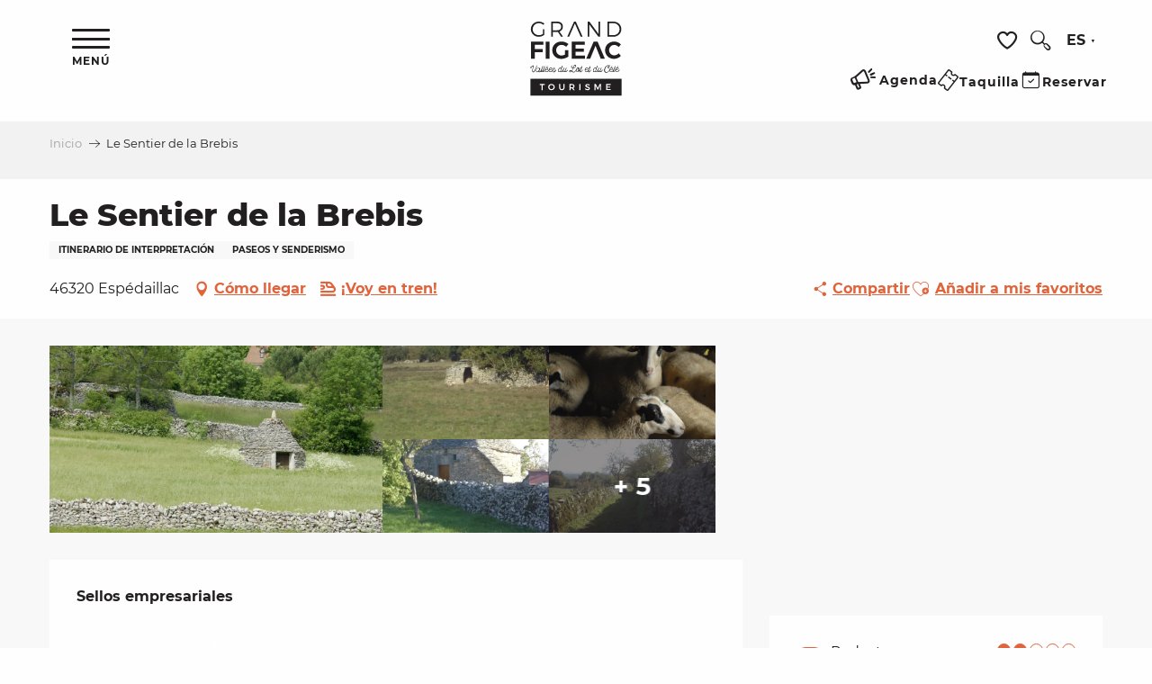

--- FILE ---
content_type: text/html; charset=UTF-8
request_url: https://es.tourisme-figeac.com/ofertas/le-sentier-de-la-brebis-espedaillac-es-3956683/
body_size: 98757
content:
<!doctype html>
<html class="no-js" lang="es-ES"><head><script type="importmap">{"imports":{"jquery":"https:\/\/woody.cloudly.space\/app\/themes\/woody-theme\/src\/lib\/custom\/jquery@3.7.1.min.mjs","highcharts":"https:\/\/woody.cloudly.space\/app\/dist\/grandfigeac\/addons\/woody-library\/static\/lib\/highcharts-12.1.2\/code\/es-modules\/masters\/highcharts.src.js","woody_library_filter":"https:\/\/woody.cloudly.space\/app\/dist\/grandfigeac\/addons\/woody-library\/js\/filter.3dd4b7bece.js","woody_library_woody_component":"https:\/\/woody.cloudly.space\/app\/dist\/grandfigeac\/addons\/woody-library\/js\/modules\/components\/woody-component.f868fc8be0.mjs","woody_library_woody_controller":"https:\/\/woody.cloudly.space\/app\/dist\/grandfigeac\/addons\/woody-library\/js\/modules\/controllers\/woody-controller.2db0174bdc.mjs","woody_library_summary_map_manager":"https:\/\/woody.cloudly.space\/app\/dist\/grandfigeac\/addons\/woody-library\/js\/modules\/managers\/summary\/summary-map-manager.84afb4d49a.mjs","woody_library_summary_accordion_manager":"https:\/\/woody.cloudly.space\/app\/dist\/grandfigeac\/addons\/woody-library\/js\/modules\/managers\/summary\/summary-accordion-manager.9b68213f2a.mjs","woody_library_interactive_svg_component":"https:\/\/woody.cloudly.space\/app\/dist\/grandfigeac\/addons\/woody-library\/js\/modules\/components\/interactive-svg\/interactive-svg-component.88c1dab784.mjs","woody_library_card_uniq_component":"https:\/\/woody.cloudly.space\/app\/dist\/grandfigeac\/addons\/woody-library\/js\/modules\/components\/card\/card-uniq-component.c74c472f73.mjs","woody_library_card_toggler_component":"https:\/\/woody.cloudly.space\/app\/dist\/grandfigeac\/addons\/woody-library\/js\/modules\/components\/card\/card-toggler-component.077fbca673.mjs","woody_library_card_slider_component":"https:\/\/woody.cloudly.space\/app\/dist\/grandfigeac\/addons\/woody-library\/js\/modules\/components\/card\/card-slider-component.1fcbe821ee.mjs","woody_library_card_map_slider_component":"https:\/\/woody.cloudly.space\/app\/dist\/grandfigeac\/addons\/woody-library\/js\/modules\/components\/card\/card-map-slider-component.mjs","woody_library_card_map_manager":"https:\/\/woody.cloudly.space\/app\/dist\/grandfigeac\/addons\/woody-library\/js\/modules\/managers\/card\/card-map-manager.aa96fe0af2.mjs","woody_library_summary_controller":"https:\/\/woody.cloudly.space\/app\/dist\/grandfigeac\/addons\/woody-library\/js\/modules\/controllers\/summary\/summary-controller.56dc30afe7.mjs","woody_library_focus_controller":"https:\/\/woody.cloudly.space\/app\/dist\/grandfigeac\/addons\/woody-library\/js\/modules\/controllers\/focus\/focus-controller.779736d3ae.mjs","woody_library_focus_map_controller":"https:\/\/woody.cloudly.space\/app\/dist\/grandfigeac\/addons\/woody-library\/js\/modules\/controllers\/focus\/focus-map-controller.fa756137c4.mjs","woody_library_focus_svg_controller":"https:\/\/woody.cloudly.space\/app\/dist\/grandfigeac\/addons\/woody-library\/js\/modules\/controllers\/focus\/focus-svg-controller.e0e66f5917.mjs","woody_library_get_there_link_component":"https:\/\/woody.cloudly.space\/app\/dist\/grandfigeac\/addons\/woody-library\/js\/modules\/components\/get-there\/get-there-link-component.236c7b036d.mjs","woody_library_reveal_component":"https:\/\/woody.cloudly.space\/app\/dist\/grandfigeac\/addons\/woody-library\/js\/modules\/components\/reveal\/reveal-component.ae2427d122.mjs","woody_addon_touristicmaps_utils":"https:\/\/woody.cloudly.space\/app\/dist\/grandfigeac\/addons\/woody-addon-touristicmaps\/js\/utils\/woody-addon-touristicmaps-utils.7b4d5b3788.mjs","woody_addon_touristicmaps_map_manager":"https:\/\/woody.cloudly.space\/app\/dist\/grandfigeac\/addons\/woody-addon-touristicmaps\/js\/managers\/woody-addon-touristicmaps-map-manager.25def4f386.mjs","woody_addon_touristicmaps_map_component":"https:\/\/woody.cloudly.space\/app\/dist\/grandfigeac\/addons\/woody-addon-touristicmaps\/js\/components\/woody-addon-touristicmaps-map-component.3be29cb99e.mjs","woody_addon_touristicmaps_map_control":"https:\/\/woody.cloudly.space\/app\/dist\/grandfigeac\/addons\/woody-addon-touristicmaps\/js\/controls\/woody-addon-touristicmaps-map-control.3ad63029a2.mjs","woody_addon_touristicmaps_center_france_map_control":"https:\/\/woody.cloudly.space\/app\/dist\/grandfigeac\/addons\/woody-addon-touristicmaps\/js\/controls\/woody-addon-touristicmaps-center-france-map-control.bfd154a095.mjs","woody_addon_touristicmaps_search_city_map_control":"https:\/\/woody.cloudly.space\/app\/dist\/grandfigeac\/addons\/woody-addon-touristicmaps\/js\/controls\/woody-addon-touristicmaps-search-city-map-control.c837cfe0f5.mjs","woody_hawwwai_itinerary_elevation_chart_component":"https:\/\/woody.cloudly.space\/app\/dist\/grandfigeac\/addons\/woody-addon-hawwwai\/js\/components\/woody-hawwwai-itinerary-elevation-chart-component.1b7e9b6c9a.mjs","woody_hawwwai_itinerary_reveal_controller":"https:\/\/woody.cloudly.space\/app\/dist\/grandfigeac\/addons\/woody-addon-hawwwai\/js\/controllers\/woody-hawwwai-itinerary-reveal-controller.2d8a9d49dc.mjs","woody_hawwwai_itinerary_reveal_toggler_controller":"https:\/\/woody.cloudly.space\/app\/dist\/grandfigeac\/addons\/woody-addon-hawwwai\/js\/controllers\/woody-hawwwai-itinerary-reveal-toggler-controller.26149551a6.mjs","woody_hawwwai_itinerary_pois_controller":"https:\/\/woody.cloudly.space\/app\/dist\/grandfigeac\/addons\/woody-addon-hawwwai\/js\/controllers\/woody-hawwwai-itinerary-pois-controller.2dce389938.mjs","woody_lib_utils":"https:\/\/woody.cloudly.space\/app\/dist\/grandfigeac\/addons\/woody-lib-utils\/js\/woody-lib-utils.93266841fa.mjs","woody_addon_search_engine_component":"https:\/\/woody.cloudly.space\/app\/dist\/grandfigeac\/addons\/woody-addon-search\/js\/components\/woody-addon-search-engine-component.dc802f6a63.mjs","woody_addon_search_main":"https:\/\/woody.cloudly.space\/app\/dist\/grandfigeac\/addons\/woody-addon-search\/js\/woody-addon-search-main.6ea2fe98ba.mjs","woody_addon_search_engine_input_component":"https:\/\/woody.cloudly.space\/app\/dist\/grandfigeac\/addons\/woody-addon-search\/js\/components\/woody-addon-search-engine-input-component.1e6a90e877.mjs","woody_addon_search_engine_input_dropdown_component":"https:\/\/woody.cloudly.space\/app\/dist\/grandfigeac\/addons\/woody-addon-search\/js\/components\/woody-addon-search-engine-input-dropdown-component.c7e89a83ab.mjs","woody_addon_search_engine_filters_component":"https:\/\/woody.cloudly.space\/app\/dist\/grandfigeac\/addons\/woody-addon-search\/js\/components\/woody-addon-search-engine-filters-component.cc5fa80115.mjs","woody_addon_search_engine_results_component":"https:\/\/woody.cloudly.space\/app\/dist\/grandfigeac\/addons\/woody-addon-search\/js\/components\/woody-addon-search-engine-results-component.7fe4b9df50.mjs","woody_addon_search_data_controller":"https:\/\/woody.cloudly.space\/app\/dist\/grandfigeac\/addons\/woody-addon-search\/js\/controllers\/woody-addon-search-data-controller.a95f731a76.mjs","fuse.js":"https:\/\/woody.cloudly.space\/app\/dist\/grandfigeac\/addons\/woody-addon-search\/static\/js\/fuse-v6.4.1\/fuse.esm.min.js","woody_addon_devtools_main":"https:\/\/woody.cloudly.space\/app\/dist\/grandfigeac\/addons\/woody-addon-devtools\/js\/woody-addon-devtools-main.5ef617cfdb.mjs","woody_addon_devtools_tools":"https:\/\/woody.cloudly.space\/app\/dist\/grandfigeac\/addons\/woody-addon-devtools\/js\/woody-addon-devtools-tools.54d58a68c5.mjs","woody_addon_devtools_color_palette":"https:\/\/woody.cloudly.space\/app\/dist\/grandfigeac\/addons\/woody-addon-devtools\/js\/woody-addon-devtools-color-palette.a8a41da40b.mjs","woody_addon_devtools_style_shift":"https:\/\/woody.cloudly.space\/app\/dist\/grandfigeac\/addons\/woody-addon-devtools\/js\/woody-addon-devtools-style-shift.c4f6081742.mjs","woody_addon_devtools_fake_touristic_sheet":"https:\/\/woody.cloudly.space\/app\/dist\/grandfigeac\/addons\/woody-addon-devtools\/js\/woody-addon-devtools-fake-touristic-sheet.2cb516cd17.mjs","woody_addon_sncfconnect_sheet":"https:\/\/woody.cloudly.space\/app\/dist\/grandfigeac\/addons\/woody-addon-sncfconnect\/js\/woody-addon-sncfconnect-sheet.edd7575589.mjs","woody_addon_favorites_tools":"https:\/\/woody.cloudly.space\/app\/dist\/grandfigeac\/addons\/woody-addon-favorites\/js\/woody-addon-favorites-tools.493a0ea33a.mjs","woody_addon_favorites_btn":"https:\/\/woody.cloudly.space\/app\/dist\/grandfigeac\/addons\/woody-addon-favorites\/js\/woody-addon-favorites-btn.371d024552.mjs","woody_addon_favorites_cart":"https:\/\/woody.cloudly.space\/app\/dist\/grandfigeac\/addons\/woody-addon-favorites\/js\/woody-addon-favorites-cart.76fc575ef3.mjs","woody_addon_favorites_sections":"https:\/\/woody.cloudly.space\/app\/dist\/grandfigeac\/addons\/woody-addon-favorites\/js\/woody-addon-favorites-sections.3c8fc8f133.mjs"}}</script><title>Le Sentier de la Brebis (Espédaillac) | Turismo Figeac, Valles del Lot y del Célé</title><script>window.globals={"ancestors":{"chapter1":"Offres SIT","chapter2":"ITI - Le Sentier de la Brebis (Esp\u00e9daillac) 3956683","chapter3":null},"current_lang":"es","current_locale":"es","current_locale_region":"es_ES","env":"prod","languages":["fr","en","es"],"post_id":26338,"post_image":"https:\/\/api.cloudly.space\/resize\/crop\/1200\/627\/60\/aHR0cHM6Ly9jZHQ0Ni5tZWRpYS50b3VyaW5zb2Z0LmV1L3VwbG9hZC9FU1BFREFJTExBQy1jYXNlbGxlLmpwZw==\/image.jpg","post_title":"ITI - Le Sentier de la Brebis (Esp\u00e9daillac) 3956683","post_type":"touristic_sheet","post_modified":"2025-11-27 08:36:06+01:00","sheet_id":3956683,"site_key":"grandfigeac","tags":{"places":[],"seasons":[],"themes":[],"targets":[]},"woody_options_pages":{"search_url":16387,"weather_url":0,"favorites_url":16381},"search":{"api":{"uri":"https:\/\/api.tourism-system.com\/v2\/woody\/search\/es\/v2","args":{"size":15,"threshold":0.5}}},"tmaps":{"url_api":"https:\/\/api.touristicmaps.com\/lib\/mod.mjs","url_api_lazy":"https:\/\/api.touristicmaps.com\/lib\/lazy.mjs"},"hawwwai":{"sheet_options":{"nearby_distance_max":5000}},"sncfconnect":{"publisher":"raccourciagency","name":"grandfigeac","date":"202406"}}</script><script>document.addEventListener("DOMContentLoaded",function(){document.querySelectorAll("a[href='#consentframework'],a[href='#cmp']").forEach(function(e){e.removeAttribute("target");e.setAttribute("href","javascript:window.Sddan.cmp.displayUI();")})});</script><link rel="preconnect" href="https://cache.consentframework.com" crossorigin><link rel="preconnect" href="https://choices.consentframework.com" crossorigin><link rel="preconnect" href="https://fonts.gstatic.com" crossorigin><link rel="preconnect" href="https://fonts.googleapis.com" crossorigin><link rel="preconnect" href="https://www.googletagmanager.com" crossorigin><link rel="preconnect" href="https://woody.cloudly.space" crossorigin><link rel="preconnect" href="https://api.cloudly.space" crossorigin><script>window.dataLayer=window.dataLayer?window.dataLayer:[];window.dataLayer.push({"event":"globals","data":{"env":"prod","site_key":"grandfigeac","page":{"id_page":26338,"name":"ITI &#8211; Le Sentier de la Brebis (Esp\u00e9daillac) #3956683","page_type":"touristic_sheet","tags":{"places":[],"seasons":[],"themes":[],"targets":[]}},"lang":"es","sheet":{"id_sheet":3956683,"id_sit":"GRAND-FIGEAC-ITIMIP046V50ZJ7P","id_reservation":null,"name":"Le Sentier de la Brebis - Esp\u00e9daillac","type":"Itin\u00e9raires touristiques","bordereau":"ITI","city":"Esp\u00e9daillac"}}});</script><script>(function(w,d,s,l,i) { w[l]=w[l]||[]; w[l].push({ 'gtm.start': new Date().getTime(),event: 'gtm.js' }); var f=d.getElementsByTagName(s)[0], j=d.createElement(s),dl=l!='dataLayer'? '&l='+l:''; j.async=true; j.src='https://www.googletagmanager.com/gtm.js?id='+i+dl; f.parentNode.insertBefore(j,f); })(window,document,'script','dataLayer','GTM-5TV578P');</script><link rel="canonical" href="https://es.tourisme-figeac.com/ofertas/le-sentier-de-la-brebis-espedaillac-es-3956683/"/><meta charset="UTF-8"/><meta http-equiv="X-UA-Compatible" content="IE=edge"/><meta name="generator" content="Raccourci Agency - WP"/><meta name="viewport" content="width=device-width,initial-scale=1"/><meta name="robots" content="max-snippet:-1, max-image-preview:large, max-video-preview:-1"/><meta property="og:type" content="website"/><meta property="og:url" content="https://es.tourisme-figeac.com/ofertas/le-sentier-de-la-brebis-espedaillac-es-3956683/"/><meta name="twitter:card" content="summary"/><meta property="og:site_name" content="Turismo Figeac, Valles del Lot y del Célé"/><meta property="og:locale" content="es_ES"/><meta property="og:locale:alternate" content="fr_FR"/><meta property="og:locale:alternate" content="en_GB"/><meta name="description" property="og:description" content=""/><meta property="og:title" content="Le Sentier de la Brebis - Espédaillac"/><meta name="twitter:title" content="Le Sentier de la Brebis - Espédaillac"/><meta name="twitter:description" content=""/><meta name="format-detection" content="telephone=no"/><meta property="og:image" content="https://api.cloudly.space/resize/crop/1200/627/60/aHR0cHM6Ly9jZHQ0Ni5tZWRpYS50b3VyaW5zb2Z0LmV1L3VwbG9hZC9FU1BFREFJTExBQy1jYXNlbGxlLmpwZw==/image.jpg"/><meta name="twitter:image" content="https://api.cloudly.space/resize/crop/1024/512/60/aHR0cHM6Ly9jZHQ0Ni5tZWRpYS50b3VyaW5zb2Z0LmV1L3VwbG9hZC9FU1BFREFJTExBQy1jYXNlbGxlLmpwZw==/image.jpg"/><meta name="thumbnail" content="https://api.cloudly.space/resize/crop/1200/1200/60/aHR0cHM6Ly9jZHQ0Ni5tZWRpYS50b3VyaW5zb2Z0LmV1L3VwbG9hZC9FU1BFREFJTExBQy1jYXNlbGxlLmpwZw==/image.jpg"/><script type="application/ld+json" class="woody-schema-graph">{"@context":"https:\/\/schema.org","@graph":[{"@type":"WebSite","url":"https:\/\/es.tourisme-figeac.com","name":"Turismo Figeac, Valles del Lot y del C\u00e9l\u00e9","description":"Descubra el Grand Site Occitanie, Figeac, los valles del Lot y del C\u00e9l\u00e9: Causses du Quercy, rutas compostelanas, pueblos medievales (Figeac, Cajarc...)","potentialAction":[{"@type":"SearchAction","target":"https:\/\/es.tourisme-figeac.com\/buscar-en\/?query={search_term_string}","query-input":"required name=search_term_string"}]},{"@type":"WebPage","url":"https:\/\/es.tourisme-figeac.com\/ofertas\/le-sentier-de-la-brebis-espedaillac-es-3956683\/","headline":"ITI \u2013 Le Sentier de la Brebis (Esp\u00e9daillac) #3956683 | Turismo Figeac, Valles del Lot y del C\u00e9l\u00e9","inLanguage":"es","datePublished":"2025-11-27 07:36:06","dateModified":"2025-11-27 07:36:06","description":""},{"@type":"LocalBusiness","name":"Le Sentier de la Brebis","description":"","url":"https:\/\/es.tourisme-figeac.com\/ofertas\/le-sentier-de-la-brebis-espedaillac-es-3956683\/","geo":{"@type":"GeoCoordinates","latitude":"44.6361117","longitude":"1.77276265"},"address":{"@type":"PostalAddress","streetAddress":"","addressLocality":"Esp\u00e9daillac","postalCode":"46320","addressCountry":"FRANCE"},"location":{"@type":"Place","name":"Direcci\u00f3n","address":{"@type":"PostalAddress","streetAddress":"","addressLocality":"Esp\u00e9daillac","postalCode":"46320","addressCountry":"FRANCE"},"geo":{"@type":"GeoCoordinates","latitude":"44.6361117","longitude":"1.77276265"}},"image":["https:\/\/cdt46.media.tourinsoft.eu\/upload\/ESPEDAILLAC-caselle.jpg","https:\/\/cdt46.media.tourinsoft.eu\/upload\/171018espedaillac-abriberger.jpg","https:\/\/cdt46.media.tourinsoft.eu\/upload\/ESPEDAILLAC-brebis.jpg","https:\/\/cdt46.media.tourinsoft.eu\/upload\/171025espedaillaccazelle.jpg","https:\/\/cdt46.media.tourinsoft.eu\/upload\/171018espedaillac-chemin.jpg","https:\/\/cdt46.media.tourinsoft.eu\/upload\/171018espedaillac-baignoireagale.jpg","https:\/\/cdt46.media.tourinsoft.eu\/upload\/171018espedaillac-lacMas-deCormes.jpg","https:\/\/cdt46.media.tourinsoft.eu\/upload\/171018espedaillac-randonneurs.jpg","https:\/\/cdt46.media.tourinsoft.eu\/upload\/171018espdaillac-countadou--compte-brebis-.jpg","https:\/\/cdt46.media.tourinsoft.eu\/upload\/171018espedaillac-doline.jpg"]}]}</script><style>img:is([sizes="auto" i], [sizes^="auto," i]) { contain-intrinsic-size: 3000px 1500px }</style><link rel="alternate" href="https://www.tourisme-figeac.com/offres/le-sentier-de-la-brebis-espedaillac-fr-3956683/" hreflang="fr" /><link rel="alternate" href="https://en.tourisme-figeac.com/offers/le-sentier-de-la-brebis-espedaillac-en-3956683/" hreflang="en" /><link rel="alternate" href="https://es.tourisme-figeac.com/ofertas/le-sentier-de-la-brebis-espedaillac-es-3956683/" hreflang="es" /><script>
window._wpemojiSettings = {"baseUrl":"https:\/\/s.w.org\/images\/core\/emoji\/16.0.1\/72x72\/","ext":".png","svgUrl":"https:\/\/s.w.org\/images\/core\/emoji\/16.0.1\/svg\/","svgExt":".svg","source":{"concatemoji":"https:\/\/es.tourisme-figeac.com\/wp\/wp-includes\/js\/wp-emoji-release.min.js?ver=6.8.2"}};
/*! This file is auto-generated */
!function(s,n){var o,i,e;function c(e){try{var t={supportTests:e,timestamp:(new Date).valueOf()};sessionStorage.setItem(o,JSON.stringify(t))}catch(e){}}function p(e,t,n){e.clearRect(0,0,e.canvas.width,e.canvas.height),e.fillText(t,0,0);var t=new Uint32Array(e.getImageData(0,0,e.canvas.width,e.canvas.height).data),a=(e.clearRect(0,0,e.canvas.width,e.canvas.height),e.fillText(n,0,0),new Uint32Array(e.getImageData(0,0,e.canvas.width,e.canvas.height).data));return t.every(function(e,t){return e===a[t]})}function u(e,t){e.clearRect(0,0,e.canvas.width,e.canvas.height),e.fillText(t,0,0);for(var n=e.getImageData(16,16,1,1),a=0;a<n.data.length;a++)if(0!==n.data[a])return!1;return!0}function f(e,t,n,a){switch(t){case"flag":return n(e,"\ud83c\udff3\ufe0f\u200d\u26a7\ufe0f","\ud83c\udff3\ufe0f\u200b\u26a7\ufe0f")?!1:!n(e,"\ud83c\udde8\ud83c\uddf6","\ud83c\udde8\u200b\ud83c\uddf6")&&!n(e,"\ud83c\udff4\udb40\udc67\udb40\udc62\udb40\udc65\udb40\udc6e\udb40\udc67\udb40\udc7f","\ud83c\udff4\u200b\udb40\udc67\u200b\udb40\udc62\u200b\udb40\udc65\u200b\udb40\udc6e\u200b\udb40\udc67\u200b\udb40\udc7f");case"emoji":return!a(e,"\ud83e\udedf")}return!1}function g(e,t,n,a){var r="undefined"!=typeof WorkerGlobalScope&&self instanceof WorkerGlobalScope?new OffscreenCanvas(300,150):s.createElement("canvas"),o=r.getContext("2d",{willReadFrequently:!0}),i=(o.textBaseline="top",o.font="600 32px Arial",{});return e.forEach(function(e){i[e]=t(o,e,n,a)}),i}function t(e){var t=s.createElement("script");t.src=e,t.defer=!0,s.head.appendChild(t)}"undefined"!=typeof Promise&&(o="wpEmojiSettingsSupports",i=["flag","emoji"],n.supports={everything:!0,everythingExceptFlag:!0},e=new Promise(function(e){s.addEventListener("DOMContentLoaded",e,{once:!0})}),new Promise(function(t){var n=function(){try{var e=JSON.parse(sessionStorage.getItem(o));if("object"==typeof e&&"number"==typeof e.timestamp&&(new Date).valueOf()<e.timestamp+604800&&"object"==typeof e.supportTests)return e.supportTests}catch(e){}return null}();if(!n){if("undefined"!=typeof Worker&&"undefined"!=typeof OffscreenCanvas&&"undefined"!=typeof URL&&URL.createObjectURL&&"undefined"!=typeof Blob)try{var e="postMessage("+g.toString()+"("+[JSON.stringify(i),f.toString(),p.toString(),u.toString()].join(",")+"));",a=new Blob([e],{type:"text/javascript"}),r=new Worker(URL.createObjectURL(a),{name:"wpTestEmojiSupports"});return void(r.onmessage=function(e){c(n=e.data),r.terminate(),t(n)})}catch(e){}c(n=g(i,f,p,u))}t(n)}).then(function(e){for(var t in e)n.supports[t]=e[t],n.supports.everything=n.supports.everything&&n.supports[t],"flag"!==t&&(n.supports.everythingExceptFlag=n.supports.everythingExceptFlag&&n.supports[t]);n.supports.everythingExceptFlag=n.supports.everythingExceptFlag&&!n.supports.flag,n.DOMReady=!1,n.readyCallback=function(){n.DOMReady=!0}}).then(function(){return e}).then(function(){var e;n.supports.everything||(n.readyCallback(),(e=n.source||{}).concatemoji?t(e.concatemoji):e.wpemoji&&e.twemoji&&(t(e.twemoji),t(e.wpemoji)))}))}((window,document),window._wpemojiSettings);
</script><link rel='preload' as='style' onload='this.onload=null;this.rel="stylesheet"' id='addon-search-stylesheet-css' href='https://woody.cloudly.space/app/dist/grandfigeac/addons/woody-addon-search/css/woody-addon-search.3c0e3d2c84.css?ver=3.1.30' media='screen' /><noscript><link rel='stylesheet' id='addon-search-stylesheet-css' href='https://woody.cloudly.space/app/dist/grandfigeac/addons/woody-addon-search/css/woody-addon-search.3c0e3d2c84.css?ver=3.1.30' media='screen' /></noscript><link rel='preload' as='style' onload='this.onload=null;this.rel="stylesheet"' id='addon-touristicmaps-stylesheet-css' href='https://woody.cloudly.space/app/dist/grandfigeac/addons/woody-addon-touristicmaps/css/woody-addon-touristicmaps.42aea2a6d2.css?ver=2.0.19' media='all' /><noscript><link rel='stylesheet' id='addon-touristicmaps-stylesheet-css' href='https://woody.cloudly.space/app/dist/grandfigeac/addons/woody-addon-touristicmaps/css/woody-addon-touristicmaps.42aea2a6d2.css?ver=2.0.19' media='all' /></noscript><link rel='preload' as='style' onload='this.onload=null;this.rel="stylesheet"' id='addon-hawwwai-stylesheet-css' href='https://woody.cloudly.space/app/dist/grandfigeac/addons/woody-addon-hawwwai/css/front/woody-addon-hawwwai.ebf78ef83d.css?ver=3.4.101' media='all' /><noscript><link rel='stylesheet' id='addon-hawwwai-stylesheet-css' href='https://woody.cloudly.space/app/dist/grandfigeac/addons/woody-addon-hawwwai/css/front/woody-addon-hawwwai.ebf78ef83d.css?ver=3.4.101' media='all' /></noscript><link rel='preload' as='style' onload='this.onload=null;this.rel="stylesheet"' id='addon-hawwwai-stylesheet-iti-css' href='https://woody.cloudly.space/app/dist/grandfigeac/addons/woody-addon-hawwwai/css/front/woody-addon-hawwwai-iti.551a3c1b6d.css?ver=3.4.101' media='all' /><noscript><link rel='stylesheet' id='addon-hawwwai-stylesheet-iti-css' href='https://woody.cloudly.space/app/dist/grandfigeac/addons/woody-addon-hawwwai/css/front/woody-addon-hawwwai-iti.551a3c1b6d.css?ver=3.4.101' media='all' /></noscript><link rel='stylesheet' id='swiper-style-main-css' href='https://woody.cloudly.space/app/dist/grandfigeac/static/swiper/swiper-bundle.css' media='screen' /><link rel='stylesheet' id='main-stylesheet-chunk-0-css' href='https://woody.cloudly.space/app/dist/grandfigeac/css/main_chunk_1.72bc18dbd0.css' media='screen' /><link rel='stylesheet' id='main-stylesheet-chunk-1-css' href='https://woody.cloudly.space/app/dist/grandfigeac/css/main_chunk_2.89a902a315.css' media='screen' /><link rel='stylesheet' id='main-stylesheet-chunk-2-css' href='https://woody.cloudly.space/app/dist/grandfigeac/css/main_chunk_3.0a67ea2af1.css' media='screen' /><link rel='preload' as='style' onload='this.onload=null;this.rel="stylesheet"' id='wicon-stylesheet-css' href='https://woody.cloudly.space/app/dist/grandfigeac/css/wicon.03be7ed0c9.css' media='screen' /><noscript><link rel='stylesheet' id='wicon-stylesheet-css' href='https://woody.cloudly.space/app/dist/grandfigeac/css/wicon.03be7ed0c9.css' media='screen' /></noscript><link rel='stylesheet' id='print-stylesheet-css' href='https://woody.cloudly.space/app/dist/grandfigeac/css/print.f6f47df82d.css' media='print' /><script defer src="https://woody.cloudly.space/app/dist/grandfigeac/addons/woody-addon-search/js/woody-addon-search.3155b7e4dc.js?ver=3.1.30" id="addon-search-javascripts-js"></script><script defer src="https://woody.cloudly.space/app/themes/woody-theme/src/js/static/obf.min.js?ver=2.3.165" id="obf-js"></script><script defer src="https://woody.cloudly.space/app/dist/grandfigeac/addons/woody-addon-eskalad/js/events/eskalad.c2bde38840.js?ver=6.3.3" id="woody-addon-eskalad-js"></script><script defer src="https://woody.cloudly.space/app/dist/grandfigeac/addons/woody-addon-eskalad/js/events/eskalad-page.5d2af865c3.js?ver=6.3.3" id="woody-addon-eskalad-page-js"></script><script id="jquery-js-before">
window.siteConfig = {"site_key":"grandfigeac","login":"public_grandfigeac_woody","password":"bb248eab7c564cb2c57eac1b8eaf4a24","token":"NTFkZDg5YzE3OTllOlJVUUdDRkZhUEZaRldGY0JVMWdEQVZsYVBFWllWbDBjOlYxTldVQUJjQWxNQVdneFRBVklHVmxzTVZGUldXZ2dIRFZRRkFneFlVUVU9","mapProviderKeys":{"otmKey":"fdc51744d6c24926c10e58be77fce4cc58c3e09928dec6bb092d2fef052ae071","gmKey":"AIzaSyBMx446Q--mQj9mzuZhb7BGVDxac6NfFYc"},"api_url":"https:\/\/api.tourism-system.com","api_render_url":"https:\/\/api.tourism-system.com","current_lang":"es","current_season":null,"languages":["fr","en","es"]};
window.useLeafletLibrary=1;window.DrupalAngularConfig=window.DrupalAngularConfig || {};window.DrupalAngularConfig.mapProviderKeys={"otmKey":"fdc51744d6c24926c10e58be77fce4cc58c3e09928dec6bb092d2fef052ae071","gmKey":"AIzaSyBMx446Q--mQj9mzuZhb7BGVDxac6NfFYc"};
</script><script type="module" src="https://woody.cloudly.space/app/themes/woody-theme/src/lib/custom/jquery@3.7.1.min.mjs" id="jquery-js"></script><script defer src="https://woody.cloudly.space/app/themes/woody-theme/src/lib/custom/moment-with-locales@2.22.2.min.js" id="jsdelivr_moment-js"></script><script id="woody-addon-hawwwai-sheet-js-extra">
var __hw = {"SECTIONS.TOURISM.SHEET.PERIODS.TODAY":"Hoy","SECTIONS.TOURISM.SHEET.PERIODS.HAPPENING":"Sucediendo","SECTIONS.TOURISM.SHEET.PERIODS.ENDED":"Encima","SECTIONS.TOURISM.SHEET.PERIODS.ENDED_FOR_TODAY":"Encima por ho","SECTIONS.TOURISM.SHEET.PERIODS.FROM_TODAY":"Desde hoy","SECTIONS.TOURISM.SHEET.PERIODS.FROM":"Del","SECTIONS.TOURISM.SHEET.PERIODS.UNTIL_TODAY":"hasta hoy","SECTIONS.TOURISM.SHEET.PERIODS.TO":"hasta","SECTIONS.TOURISM.SHEET.PERIODS.UNTIL":"al","SECTIONS.TOURISM.SHEET.PERIODS.UNTIL_LONG":"hasta el","SECTIONS.TOURISM.SHEET.PERIODS.ON":"El","SECTIONS.TOURISM.SHEET.PERIODS.OPENED":"Abierto","SECTIONS.TOURISM.SHEET.PERIODS.CLOSED":"Cerrado","SECTIONS.TOURISM.SHEET.PERIODS.CLOSEDFORTODAY":"Cerrado por hoy","SECTIONS.TOURISM.SHEET.PERIODS.UNDEFINED":"Horas no resueltas","SECTIONS.TOURISM.SHEET.PERIODS.NOW":"Ahora","GLOBAL.TIMES.TO":"a"};
</script><script type="module" src="https://woody.cloudly.space/app/dist/grandfigeac/addons/woody-addon-hawwwai/js/woody-addon-hawwwai-sheet.0c65dc8bba.mjs?ver=3.4.101" id="woody-addon-hawwwai-sheet-js"></script><script type="module" src="https://woody.cloudly.space/app/dist/grandfigeac/addons/woody-addon-sncfconnect/js/woody-addon-sncfconnect.d1b379caef.mjs?ver=1.0.7" id="addon-sncfconnect-javascripts-js"></script><script type="module" src="https://woody.cloudly.space/app/dist/grandfigeac/addons/woody-addon-favorites/js/woody-addon-favorites.c46dfed72b.mjs" id="addon-favorites-javascripts-js"></script><script defer src="https://woody.cloudly.space/app/dist/grandfigeac/static/swiper/swiper-bundle.min.js?ver=12.0.2" id="jsdelivr_swiper-js"></script><script defer src="https://woody.cloudly.space/app/themes/woody-theme/src/lib/npm/flatpickr/dist/flatpickr.min.js?ver=4.5.7" id="jsdelivr_flatpickr-js"></script><script defer src="https://woody.cloudly.space/app/themes/woody-theme/src/lib/npm/flatpickr/dist/l10n/es.js?ver=4.5.7" id="jsdelivr_flatpickr_l10n-js"></script><script defer src="https://woody.cloudly.space/app/themes/woody-theme/src/lib/custom/nouislider@10.1.0.min.js" id="jsdelivr_nouislider-js"></script><script defer src="https://woody.cloudly.space/app/themes/woody-theme/src/lib/custom/lazysizes@4.1.2.min.js" id="jsdelivr_lazysizes-js"></script><script defer src="https://woody.cloudly.space/app/themes/woody-theme/src/lib/custom/moment-timezone-with-data.min.js" id="jsdelivr_moment_tz-js"></script><script defer src="https://woody.cloudly.space/app/themes/woody-theme/src/lib/custom/js.cookie@2.2.1.min.js" id="jsdelivr_jscookie-js"></script><script defer src="https://woody.cloudly.space/app/themes/woody-theme/src/lib/custom/rellax@1.10.1.min.js" id="jsdelivr_rellax-js"></script><script defer src="https://woody.cloudly.space/app/themes/woody-theme/src/lib/custom/iframeResizer@4.3.7.min.js?ver=4.3.7" id="jsdelivr_iframeresizer-js"></script><script defer src="https://woody.cloudly.space/app/themes/woody-theme/src/lib/npm/plyr/dist/plyr.min.js?ver=3.6.8" id="jsdelivr_plyr-js"></script><script defer src="https://woody.cloudly.space/wp/wp-includes/js/dist/hooks.min.js?ver=4d63a3d491d11ffd8ac6" id="wp-hooks-js"></script><script defer src="https://woody.cloudly.space/wp/wp-includes/js/dist/i18n.min.js?ver=5e580eb46a90c2b997e6" id="wp-i18n-js"></script><script defer src="https://woody.cloudly.space/app/themes/woody-theme/src/js/static/i18n-ltr.min.js?ver=2.3.165" id="wp-i18n-ltr-js"></script><script id="main-modules-js-extra">
var WoodyMainJsModules = {"jquery":{"path":"https:\/\/es.tourisme-figeac.com\/app\/themes\/woody-theme\/src\/lib\/custom\/jquery@3.7.1.min.mjs"},"highcharts":{"path":"https:\/\/es.tourisme-figeac.com\/app\/dist\/grandfigeac\/addons\/woody-library\/static\/lib\/highcharts-12.1.2\/code\/es-modules\/masters\/highcharts.src.js"},"woody_library_filter":{"path":"https:\/\/es.tourisme-figeac.com\/app\/dist\/grandfigeac\/addons\/woody-library\/js\/filter.3dd4b7bece.js"},"woody_library_woody_component":{"path":"https:\/\/es.tourisme-figeac.com\/app\/dist\/grandfigeac\/addons\/woody-library\/js\/modules\/components\/woody-component.f868fc8be0.mjs"},"woody_library_woody_controller":{"path":"https:\/\/es.tourisme-figeac.com\/app\/dist\/grandfigeac\/addons\/woody-library\/js\/modules\/controllers\/woody-controller.2db0174bdc.mjs"},"woody_library_summary_map_manager":{"path":"https:\/\/es.tourisme-figeac.com\/app\/dist\/grandfigeac\/addons\/woody-library\/js\/modules\/managers\/summary\/summary-map-manager.84afb4d49a.mjs"},"woody_library_summary_accordion_manager":{"path":"https:\/\/es.tourisme-figeac.com\/app\/dist\/grandfigeac\/addons\/woody-library\/js\/modules\/managers\/summary\/summary-accordion-manager.9b68213f2a.mjs"},"woody_library_interactive_svg_component":{"path":"https:\/\/es.tourisme-figeac.com\/app\/dist\/grandfigeac\/addons\/woody-library\/js\/modules\/components\/interactive-svg\/interactive-svg-component.88c1dab784.mjs","component":"woody-interactive-svg"},"woody_library_card_uniq_component":{"path":"https:\/\/es.tourisme-figeac.com\/app\/dist\/grandfigeac\/addons\/woody-library\/js\/modules\/components\/card\/card-uniq-component.c74c472f73.mjs","component":"woody-card-uniq"},"woody_library_card_toggler_component":{"path":"https:\/\/es.tourisme-figeac.com\/app\/dist\/grandfigeac\/addons\/woody-library\/js\/modules\/components\/card\/card-toggler-component.077fbca673.mjs","component":"woody-card-toggler"},"woody_library_card_slider_component":{"path":"https:\/\/es.tourisme-figeac.com\/app\/dist\/grandfigeac\/addons\/woody-library\/js\/modules\/components\/card\/card-slider-component.1fcbe821ee.mjs","component":"woody-card-slider"},"woody_library_card_map_slider_component":{"path":"https:\/\/es.tourisme-figeac.com\/app\/dist\/grandfigeac\/addons\/woody-library\/js\/modules\/components\/card\/card-map-slider-component.mjs","component":"woody-card-map-slider"},"woody_library_card_map_manager":{"path":"https:\/\/es.tourisme-figeac.com\/app\/dist\/grandfigeac\/addons\/woody-library\/js\/modules\/managers\/card\/card-map-manager.aa96fe0af2.mjs"},"woody_library_summary_controller":{"path":"https:\/\/es.tourisme-figeac.com\/app\/dist\/grandfigeac\/addons\/woody-library\/js\/modules\/controllers\/summary\/summary-controller.56dc30afe7.mjs","controller":"woody_library_summary_controller"},"woody_library_focus_controller":{"path":"https:\/\/es.tourisme-figeac.com\/app\/dist\/grandfigeac\/addons\/woody-library\/js\/modules\/controllers\/focus\/focus-controller.779736d3ae.mjs","controller":"woody_library_focus_controller"},"woody_library_focus_map_controller":{"path":"https:\/\/es.tourisme-figeac.com\/app\/dist\/grandfigeac\/addons\/woody-library\/js\/modules\/controllers\/focus\/focus-map-controller.fa756137c4.mjs","controller":"woody_library_focus_map_controller"},"woody_library_focus_svg_controller":{"path":"https:\/\/es.tourisme-figeac.com\/app\/dist\/grandfigeac\/addons\/woody-library\/js\/modules\/controllers\/focus\/focus-svg-controller.e0e66f5917.mjs","controller":"woody_library_focus_svg_controller"},"woody_library_get_there_link_component":{"path":"https:\/\/es.tourisme-figeac.com\/app\/dist\/grandfigeac\/addons\/woody-library\/js\/modules\/components\/get-there\/get-there-link-component.236c7b036d.mjs","component":"woody-get-there-link"},"woody_library_reveal_component":{"path":"https:\/\/es.tourisme-figeac.com\/app\/dist\/grandfigeac\/addons\/woody-library\/js\/modules\/components\/reveal\/reveal-component.ae2427d122.mjs","component":"woody-reveal"},"woody_addon_touristicmaps_utils":{"path":"https:\/\/es.tourisme-figeac.com\/app\/dist\/grandfigeac\/addons\/woody-addon-touristicmaps\/js\/utils\/woody-addon-touristicmaps-utils.7b4d5b3788.mjs"},"woody_addon_touristicmaps_map_manager":{"path":"https:\/\/es.tourisme-figeac.com\/app\/dist\/grandfigeac\/addons\/woody-addon-touristicmaps\/js\/managers\/woody-addon-touristicmaps-map-manager.25def4f386.mjs"},"woody_addon_touristicmaps_map_component":{"path":"https:\/\/es.tourisme-figeac.com\/app\/dist\/grandfigeac\/addons\/woody-addon-touristicmaps\/js\/components\/woody-addon-touristicmaps-map-component.3be29cb99e.mjs","component":"woody-map"},"woody_addon_touristicmaps_map_control":{"path":"https:\/\/es.tourisme-figeac.com\/app\/dist\/grandfigeac\/addons\/woody-addon-touristicmaps\/js\/controls\/woody-addon-touristicmaps-map-control.3ad63029a2.mjs"},"woody_addon_touristicmaps_center_france_map_control":{"path":"https:\/\/es.tourisme-figeac.com\/app\/dist\/grandfigeac\/addons\/woody-addon-touristicmaps\/js\/controls\/woody-addon-touristicmaps-center-france-map-control.bfd154a095.mjs"},"woody_addon_touristicmaps_search_city_map_control":{"path":"https:\/\/es.tourisme-figeac.com\/app\/dist\/grandfigeac\/addons\/woody-addon-touristicmaps\/js\/controls\/woody-addon-touristicmaps-search-city-map-control.c837cfe0f5.mjs"},"woody_hawwwai_itinerary_elevation_chart_component":{"path":"https:\/\/es.tourisme-figeac.com\/app\/dist\/grandfigeac\/addons\/woody-addon-hawwwai\/js\/components\/woody-hawwwai-itinerary-elevation-chart-component.1b7e9b6c9a.mjs","component":"woody-hawwwai-itinerary-elevation-chart"},"woody_hawwwai_itinerary_reveal_controller":{"path":"https:\/\/es.tourisme-figeac.com\/app\/dist\/grandfigeac\/addons\/woody-addon-hawwwai\/js\/controllers\/woody-hawwwai-itinerary-reveal-controller.2d8a9d49dc.mjs","controller":"woody_hawwwai_itinerary_reveal_controller"},"woody_hawwwai_itinerary_reveal_toggler_controller":{"path":"https:\/\/es.tourisme-figeac.com\/app\/dist\/grandfigeac\/addons\/woody-addon-hawwwai\/js\/controllers\/woody-hawwwai-itinerary-reveal-toggler-controller.26149551a6.mjs","controller":"woody_hawwwai_itinerary_reveal_toggler_controller"},"woody_hawwwai_itinerary_pois_controller":{"path":"https:\/\/es.tourisme-figeac.com\/app\/dist\/grandfigeac\/addons\/woody-addon-hawwwai\/js\/controllers\/woody-hawwwai-itinerary-pois-controller.2dce389938.mjs","controller":"woody_hawwwai_itinerary_pois_controller"}};
</script><script type="module" src="https://woody.cloudly.space/app/dist/grandfigeac/addons/woody-library/js/modules/main.9a249a7be1.mjs" id="main-modules-js"></script><script type="module" src="https://woody.cloudly.space/app/dist/grandfigeac/js/main.fa8afac54f.mjs" id="main-javascripts-js"></script><link rel="icon" type="image/x-icon" href="https://woody.cloudly.space/app/dist/grandfigeac/favicon/favicon/favicon.decea13eef.ico"><link rel="icon" type="image/png" sizes="16x16" href="https://woody.cloudly.space/app/dist/grandfigeac/favicon/favicon/favicon-16x16.ece2e7927b.png"><link rel="icon" type="image/png" sizes="32x32" href="https://woody.cloudly.space/app/dist/grandfigeac/favicon/favicon/favicon-32x32.c64ec201ce.png"><link rel="icon" type="image/png" sizes="48x48" href="https://woody.cloudly.space/app/dist/grandfigeac/favicon/favicon/favicon-48x48.737eea8125.png"><link rel="apple-touch-icon" sizes="57x57" href="https://woody.cloudly.space/app/dist/grandfigeac/favicon/favicon/apple-touch-icon-57x57.75fb1c2cc3.png"><link rel="apple-touch-icon" sizes="60x60" href="https://woody.cloudly.space/app/dist/grandfigeac/favicon/favicon/apple-touch-icon-60x60.9eb2173fb2.png"><link rel="apple-touch-icon" sizes="72x72" href="https://woody.cloudly.space/app/dist/grandfigeac/favicon/favicon/apple-touch-icon-72x72.1ecd2a88de.png"><link rel="apple-touch-icon" sizes="76x76" href="https://woody.cloudly.space/app/dist/grandfigeac/favicon/favicon/apple-touch-icon-76x76.a80844ba15.png"><link rel="apple-touch-icon" sizes="114x114" href="https://woody.cloudly.space/app/dist/grandfigeac/favicon/favicon/apple-touch-icon-114x114.047ecb1c85.png"><link rel="apple-touch-icon" sizes="120x120" href="https://woody.cloudly.space/app/dist/grandfigeac/favicon/favicon/apple-touch-icon-120x120.71b637d73f.png"><link rel="apple-touch-icon" sizes="144x144" href="https://woody.cloudly.space/app/dist/grandfigeac/favicon/favicon/apple-touch-icon-144x144.bbc1e2df2a.png"><link rel="apple-touch-icon" sizes="152x152" href="https://woody.cloudly.space/app/dist/grandfigeac/favicon/favicon/apple-touch-icon-152x152.5ec091aafb.png"><link rel="apple-touch-icon" sizes="167x167" href="https://woody.cloudly.space/app/dist/grandfigeac/favicon/favicon/apple-touch-icon-167x167.c0dc252cfa.png"><link rel="apple-touch-icon" sizes="180x180" href="https://woody.cloudly.space/app/dist/grandfigeac/favicon/favicon/apple-touch-icon-180x180.c526f68ac6.png"><link rel="apple-touch-icon" sizes="1024x1024" href="https://woody.cloudly.space/app/dist/grandfigeac/favicon/favicon/apple-touch-icon-1024x1024.11a62a6abe.png"></head><body class="wp-singular touristic_sheet-template-default single single-touristic_sheet postid-26338 wp-theme-woody-theme wp-child-theme-grandfigeac menus-v2 prod apirender apirender-wordpress woody-hawwwai-sheet sheet-v2 sheet-iti">
            <noscript><iframe src="https://www.googletagmanager.com/ns.html?id=GTM-5TV578P" height="0" width="0" style="display:none;visibility:hidden"></iframe></noscript>
        
            
    
    <div class="main-wrapper flex-container flex-dir-column">
                                <div class="woody-component-headnavs">
    
    <a href="#" class="screen-reader-text skip-link woody-component-button primary normal" aria-label="Aller directement au contenu principal de la page">
     <span class="button-label"> Aller au contenu principal</span>
    </a>

    
                        <ul class="tools list-unstyled flex-container align-middle">
                                                                                                                                                                                                                                                                                                        <li class="favorites-tool"><div class="woody-component-favorites-block tpl_01">
            <a class="woody-favorites-cart" href="https://es.tourisme-figeac.com/mi-lista-de-deseos/" data-favtarget="https://es.tourisme-figeac.com/mi-lista-de-deseos/" title="Favoris" data-label="Favoris">
                                    <div>
                <i class="wicon wicon-060-favoris" aria-hidden="true"></i>
                <span class="show-for-sr">Voir les favoris</span>
                <span class="counter is-empty"></span>
            </div>
                </a>
    </div>
</li>
                                                    <li class="search-tool"><div class="search-toggler-wrapper woody-component-esSearch-block">
    <span role="button" aria-label="Buscar" class="esSearch-button results-toggler" data-label="Buscar" title="Buscar" tabindex="0">
        <span class="wicon wicon-053-loupe-par-defaut search-icon"></span>
        <span class="button-label" data-label="Buscar"></span>
    </span>
</div>
</li>
                                                    <li class="lang_switcher-tool"><div class="woody-lang_switcher woody-lang_switcher-reveal tpl_01" data-label="Lengua" role="button" aria-label="Choix de la langue"><div class="lang_switcher-button" data-label="Lengua"  tabindex="0"><div class="es" data-lang="es">es</div></div></div></li>
                                            </ul>
            
    

            <header role="banner" class="woody-component-header menus-v2 site-header woody-burger" >
    <div class="main-menu-wrapper flex-container align-middle align-center">

                    <button class="menu-icon" data-toggle="main-menu" type="button" aria-label="Ouvrir/Fermer le menu principal" aria-controls="main-menu"><div class="title-bar-title" title="Acceso al menú principal"><span class="menu-btn-title" data-menu-close="Menú" data-menu-open="Cerrar">Menú</span></div><div class="menu-icon-bars-wrapper"><div class="menu-icon-bar top"></div><div class="menu-icon-bar middle middle-one"></div><div class="menu-icon-bar middle middle-two"></div><div class="menu-icon-bar bottom"></div></div></button>            <div class="is-brand-logo  ">
    <a class="menuLogo" href="https://es.tourisme-figeac.com/" target="_self" data-post-id="16397">
        <span class="no-visible-text menu-logo-site-name isAbs">Turismo Figeac, Valles del Lot y del Célé</span>
        <span class="brand-logo"><svg id="logo" xmlns="http://www.w3.org/2000/svg" viewBox="0 0 230.01 187.26">
  <g id="Groupe_28488" data-name="Groupe 28488">
    <path id="Tracé_46356" data-name="Tracé 46356" class="cls-1" d="M31.26,19.51h3.89v13.81c-4.04,3.15-9.01,4.9-14.14,4.96C10.01,38.28,1.16,29.76,1.16,19.1S10.01,0,21.25,0c5.16,0,10.15,1.84,14.05,5.21l-2.48,3.14c-3.16-2.83-7.25-4.39-11.49-4.38-8.48-.15-15.47,6.6-15.63,15.08,0,.02,0,.03,0,.05,.1,8.5,7.07,15.31,15.56,15.21,.05,0,.1,0,.14,0,3.58-.05,7.06-1.18,10-3.22v-11.58h-.16Z"/>
    <path id="Tracé_46357" data-name="Tracé 46357" class="cls-1" d="M77.31,38.11l-7.94-12.24c-.82,.07-1.65,.1-2.48,.08h-10.08v12.07h-4.38V0h14.47C76.4,0,81.85,4.71,81.85,12.73c0,6.28-3.06,10.58-8.6,12.32l8.93,12.98-4.88,.08Zm-10.42-16.12c6.86,0,10.83-3.06,10.83-9.09s-3.89-8.85-10.83-8.85h-10.09V21.99h10.09Z"/>
    <path id="Tracé_46358" data-name="Tracé 46358" class="cls-1" d="M126.91,38.11h4.71L114.59,.08h-4.54l-17.03,38.03h4.63L112.12,4.71l14.8,33.4Z"/>
    <path id="Tracé_46359" data-name="Tracé 46359" class="cls-1" d="M148.82,.08l22.82,30.92V.08h4.3V38.11h-4.46l-22.82-30.84v30.84h-4.38V.08h4.55Z"/>
    <path id="Tracé_46360" data-name="Tracé 46360" class="cls-1" d="M229.26,19.1c0,10.83-8.52,19.02-19.76,19.02h-15.21V.08h15.38c11.16,0,19.59,8.19,19.59,19.01m-4.38,0c.06-8.26-6.59-14.99-14.85-15.05-.15,0-.3,0-.45,0h-10.91v30.01h11.08c8.17,.19,14.94-6.28,15.13-14.45,0-.17,0-.34,0-.51"/>
    <path id="Tracé_46361" data-name="Tracé 46361" class="cls-1" d="M32.66,50.6l-.08,8.02H11.42v10.58H30.84v8.1H11.42v16.29H1.74V50.6h30.92Z"/>
    <rect id="Rectangle_8487" data-name="Rectangle 8487" class="cls-1" x="38.62" y="50.6" width="9.67" height="43.07"/>
    <path id="Tracé_46362" data-name="Tracé 46362" class="cls-1" d="M87.06,71.93h8.43v16.53c-5.14,3.54-11.21,5.49-17.44,5.62-13.06,0-22.98-9.51-22.98-21.99s10.09-21.83,23.48-21.83c6.31,.03,12.42,2.25,17.28,6.28l-5.46,6.95c-3.22-3-7.43-4.71-11.82-4.8-7.42-.06-13.49,5.9-13.55,13.32-.06,7.42,5.9,13.49,13.32,13.55,.08,0,.15,0,.23,0,2.95-.14,5.83-.93,8.43-2.32v-11.32h.08"/>
    <path id="Tracé_46363" data-name="Tracé 46363" class="cls-1" d="M137.08,50.6v8.02h-23.07v9.34h20.75v8.02h-20.75v9.51h23.73v8.02h-33.48V50.6h32.82Z"/>
    <path id="Tracé_46364" data-name="Tracé 46364" class="cls-1" d="M164.2,60.77l-13.39,32.82h-10l18.68-42.99h10l18.35,43.07h-10.42l-13.23-32.9Z"/>
    <path id="Tracé_46365" data-name="Tracé 46365" class="cls-1" d="M211.49,58.7c-7.33,.13-13.17,6.17-13.04,13.5,.12,7.15,5.89,12.91,13.04,13.04,4.23-.19,8.22-2,11.16-5.04l5.7,6.2c-4.58,4.76-10.84,7.52-17.44,7.69-12.81,0-22.57-9.51-22.57-21.99s9.92-21.74,22.98-21.74c6.36,.06,12.45,2.61,16.95,7.11l-5.62,6.86c-2.89-3.39-7.11-5.62-11.16-5.62"/>
    <rect id="Rectangle_8488" data-name="Rectangle 8488" class="cls-1" x=".09" y="144.18" width="229.92" height="43.07"/>
    <path id="Tracé_46366" data-name="Tracé 46366" class="transparent" d="M36.05,157.41v2.64h-4.8v12.82h-2.97v-12.82h-4.8v-2.64h12.57Z"/>
    <path id="Tracé_46367" data-name="Tracé 46367" class="transparent" d="M61.35,165.1c0,4.46-3.55,7.85-8.27,7.85-4.39,.18-8.09-3.24-8.26-7.62,0-.08,0-.15,0-.23,0-4.46,3.56-7.85,8.27-7.85,4.71,.08,8.27,3.47,8.27,7.85m-13.48,0c0,2.9,2.35,5.25,5.25,5.25s5.25-2.35,5.25-5.25c.01-2.86-2.3-5.2-5.16-5.21-.01,0-.03,0-.04,0-2.89,.01-5.24,2.32-5.29,5.21"/>
    <path id="Tracé_46368" data-name="Tracé 46368" class="transparent" d="M79.37,170.31c1.99,.12,3.7-1.4,3.81-3.39,.01-.19,0-.39-.01-.58v-9.01h2.98v9.01c0,4.05-2.56,6.61-6.78,6.61s-6.86-2.48-6.86-6.61v-9.01h2.98v9.01c-.17,2.02,1.33,3.79,3.35,3.96,.18,.02,.36,.02,.54,0"/>
    <path id="Tracé_46369" data-name="Tracé 46369" class="transparent" d="M108.23,172.87l-2.65-4.55h-4.05v4.55h-2.98v-15.46h6.45c3.97,0,6.28,1.9,6.28,5.29,.16,2.16-1.07,4.19-3.06,5.04l3.39,5.13h-3.39Zm-6.78-7.19h3.47c2.23,0,3.47-.91,3.47-2.89s-1.24-2.81-3.47-2.81h-3.47v5.71Z"/>
    <rect id="Rectangle_8489" data-name="Rectangle 8489" class="transparent" x="123.36" y="157.41" width="2.98" height="15.46"/>
    <path id="Tracé_46370" data-name="Tracé 46370" class="transparent" d="M144.03,159.98c-1.41,0-2.32,.5-2.32,1.49,0,3.14,8.35,1.41,8.27,7.03,0,2.89-2.48,4.55-5.95,4.55-2.4-.01-4.72-.89-6.53-2.48l1.24-2.48c1.48,1.36,3.37,2.18,5.37,2.32,1.65,0,2.65-.58,2.65-1.74,0-3.22-8.35-1.41-8.35-6.86,0-2.73,2.32-4.38,5.79-4.38,1.99,0,3.94,.58,5.62,1.65l-1.16,2.56c-1.35-.99-2.96-1.57-4.63-1.65"/>
    <path id="Tracé_46371" data-name="Tracé 46371" class="transparent" d="M165.11,157.41l4.88,9.92,4.88-9.92h3.39v15.46h-2.73v-11.08l-4.55,9.42h-1.9l-4.55-9.42v11.08h-2.73v-15.46h3.3Z"/>
    <path id="Tracé_46372" data-name="Tracé 46372" class="transparent" d="M202.23,157.41v2.56h-8.35v3.8h7.52v2.56h-7.52v3.89h8.68v2.56h-11.58v-15.46l11.24,.08Z"/>
    <path id="Tracé_46373" data-name="Tracé 46373" class="cls-1" d="M6.71,112.69c-.09,.09-.21,.14-.33,.17-.08,.08-.16,.08-.33,.17l-.5,.25-.5,.25c-.08,0-.17,.08-.25,.08s-.16,.08-.33,.08q-.08,0-.16,.08c-.08,.08-.08,.08-.16,.08-.08,.08-.17,.08-.25,.17-.08,0-.16,.08-.25,.08s-.17,.08-.25,.08c-.08,.08-.16,.08-.25,.17-.07,.06-.16,.09-.25,.08-.14,.02-.27,.12-.33,.25-.13,.1-.27,.18-.41,.25-.08,0-.17,.08-.25,.17-.06,.12-.15,.24-.25,.33-.08,.08-.08,.17-.17,.25v.25c.08,.17,.08,.33,.25,.41,.08,.08,.25,.17,.33,.25,.04,0,.08,.03,.08,.08,0,0,0,0,0,0h.33c.08,0,.17,.08,.25,.08s.16,.08,.25,.17c0,.08,.08,.17,0,.33,0,.08-.08,.17-.08,.25,.01,.09-.02,.18-.08,.25-.08,.08-.08,.17-.25,.17-.08,.08-.17,.08-.33,0-.14-.04-.27-.06-.41-.08-.16,0-.25-.08-.41-.08-.28-.07-.54-.21-.74-.41-.08-.17-.25-.25-.33-.41l-.25-.5c0-.08-.08-.25-.08-.33v-.33c-.01-.14,.02-.29,.08-.41,0-.17,.08-.25,.17-.41,.06-.17,.18-.31,.33-.41,.08-.08,.17-.08,.17-.17s.08-.17,.08-.25l.17-.17c.08-.08,.17-.08,.25-.17s.16-.08,.25-.17c.09-.1,.21-.19,.33-.25,.08-.08,.25-.08,.33-.17,.08,0,.16-.08,.25-.08,.08-.08,.17-.08,.25-.17s.25-.08,.33-.17,.25-.08,.33-.17c.08,0,.25-.08,.33-.08s.16-.08,.25-.17c.04-.05,.1-.08,.17-.08,.22,0,.43-.08,.58-.25,.09-.09,.21-.15,.33-.17,.08,0,.17-.08,.25-.08,.08-.08,.16-.08,.25-.17,.04,0,.08-.03,.08-.08,0,0,0,0,0,0,.04,0,.08-.03,.08-.08,0,0,0,0,0,0,.08,0,.25-.08,.33-.08s.17-.08,.25-.17c.08-.1,.2-.16,.33-.17,.08-.08,.25-.08,.33-.17,.08,0,.17-.08,.25-.08s.16-.08,.25-.08,.17-.08,.25-.08c.09,.01,.18-.02,.25-.08,.09-.01,.18,.02,.25,.08,.08,.08,.08,.17,.16,.25,.08,.13,.08,.29,0,.41-.02,.12-.08,.24-.16,.33v.5c0,.08-.08,.25-.08,.33-.06,.07-.09,.16-.08,.25v.25c-.04,.14-.06,.27-.08,.41,0,.17-.08,.25-.16,.41v.33c0,.08-.08,.25-.08,.33s-.08,.25-.08,.33c-.07,.1-.1,.21-.08,.33,0,.17-.08,.33-.08,.5-.08,.17-.08,.33-.16,.5,0,.17-.08,.25-.08,.41s-.08,.25-.08,.41c-.08,.25-.08,.5-.17,.83,0,.04-.03,.08-.08,.08,0,0,0,0,0,0,0,.04-.03,.08-.08,.08,0,0,0,0,0,0,0,.08-.08,.17-.08,.25v.33c0,.24-.09,.47-.25,.66,0,.08-.08,.17-.08,.25v.33c0,.08-.08,.17-.08,.25-.08,.17-.16,.25-.08,.41,.01,.2-.02,.39-.08,.58-.08,.08-.08,.25-.08,.5,.01,.17-.01,.34-.08,.5-.08,.08-.08,.17-.08,.33v.25c0,.2-.02,.39-.08,.58,0,.08-.08,.25,0,.33v.99c0,.17,0,.25,.08,.33,0,.08,.08,.25,.08,.33,0,.04,.03,.08,.08,.08,0,0,0,0,0,0,.08,0,0,0,.08,.08,.08,.17,.08,.33,.25,.41,.13,.1,.26,.18,.41,.25,.1,.06,.22,.09,.33,.08h.83l.25-.25,.08-.08h.08c.08-.08,.17-.08,.25-.17s.16-.08,.16-.25c0-.06,.04-.12,.08-.17q.08-.08,.17-.08c.08-.08,.25-.17,.33-.33,.08-.16,.2-.3,.33-.41q.08-.08,.08-.17c0-.06,.04-.12,.08-.17,.08-.08,.08-.17,.17-.25l.16-.17c0-.06,.04-.12,.08-.17,.06-.15,.15-.29,.25-.41,.08-.08,.16-.17,.16-.25s.08-.17,.08-.25v-.08s.03-.08,.08-.08c0,0,0,0,0,0l.25-.25c0-.08,.08-.17,.08-.33q0-.08,.08-.08c.08-.08,.25-.17,.25-.33,.08-.17,.08-.25,.16-.41,0-.08,.08-.17,.16-.25s.08-.17,.17-.25,.08-.17,.16-.25c0-.08,.08-.17,.08-.25,.08-.17,.08-.25,.17-.41s.16-.25,.25-.41c.05-.04,.08-.1,.08-.17,0-.08,0-.17,.08-.17,.08-.17,.08-.33,.25-.5,.08-.08,.08-.17,.16-.33,0-.08,.08-.25,.08-.33s0-.08,.08-.08c.16-.15,.25-.36,.25-.58,0-.13,.06-.25,.16-.33,.08-.08,.17-.17,.17-.25-.01-.09,.02-.18,.08-.25,.02-.18,.07-.35,.16-.5,.08-.08,.08-.17,.17-.25,0-.08,.08-.17,.08-.25,0-.17,.08-.25,.08-.41s.08-.25,.16-.41,.08-.41,.17-.58,.08-.41,.16-.58c0-.08,.08-.17,.08-.25s.08-.17,.08-.33c0-.08,0-.17,.08-.17,0-.08,.08-.08,.08-.17,.1-.18,.16-.38,.16-.58,0-.08,.08-.17,.08-.25s.08-.17,.08-.25v-.17c.08-.17,.17-.25,.33-.25h.24c.09-.01,.18,.02,.25,.08,.19,.03,.31,.21,.28,.4,0,.03-.02,.07-.03,.1,0,.08-.08,.17-.08,.25,0,.12-.03,.23-.08,.33,0,.17,0,.25-.08,.33-.06,.07-.09,.16-.08,.25v.33c0,.08-.08,.17-.08,.25-.08,.08-.08,.17-.17,.25,0,.08-.08,.17-.08,.33v.25c0,.08-.08,.17-.16,.25-.11,.11-.15,.27-.08,.41,.01,.14-.02,.29-.08,.41-.08,.08-.08,.17-.16,.25,0,.12-.03,.23-.08,.33,0,.08-.08,.08-.08,.17s0,.08-.08,.17-.08,.25-.17,.33c0,.08-.08,.25-.08,.33s0,.17-.08,.17c0,.08-.08,.08-.08,.17-.08,.08-.08,.25-.17,.33,0,.08-.08,.25-.08,.33s-.08,.17-.08,.25-.08,.17-.08,.25c-.09,.09-.14,.21-.16,.33-.08,.08-.08,.25-.17,.33,0,.08-.08,.17-.08,.25s-.08,.08-.08,.17c-.17,.18-.25,.42-.25,.66,0,.08-.08,.08-.08,.17-.08,.08-.16,.17-.16,.25-.08,.08-.08,.17-.08,.33,0,.13-.06,.25-.17,.33-.09,.09-.14,.21-.16,.33,0,.13-.06,.25-.16,.33-.1,.08-.16,.2-.17,.33l-.08,.08c-.08,.17-.16,.41-.25,.58-.13,.18-.24,.38-.33,.58-.08,.08-.08,.17-.16,.33-.03,.09-.09,.18-.17,.25-.06,.12-.15,.24-.25,.33q-.08,.08-.08,.17c-.04,.2-.16,.39-.33,.5-.08,.08-.08,.17-.16,.25-.02,.12-.08,.24-.17,.33l-.25,.25c-.08,.08-.17,.17-.17,.25s-.08,.17-.16,.25v.08s-.03,.08-.08,.08c0,0,0,0,0,0-.2,.11-.35,.29-.41,.5l-.08,.08c-.08,.08-.25,.17-.33,.25l-.25,.25c-.08,0-.08,.08-.17,.08s-.08,.08-.16,.08c-.09,.09-.21,.14-.33,.17-.12,.08-.27,.1-.41,.08h-.15q-.08,0-.16,.08h-.41c-.14,.01-.29-.02-.41-.08h-.25c-.09,.01-.18-.02-.25-.08-.08,0-.08-.08-.16-.08s-.08-.08-.17-.08c-.09-.1-.21-.19-.33-.25-.08-.08-.25-.17-.33-.25-.13-.06-.23-.19-.25-.33,0-.08-.08-.17-.08-.33-.08-.08-.08-.17-.16-.25-.1-.29-.16-.6-.16-.91v-.25c.02-.1-.01-.2-.08-.27,0-.08-.08-.25-.08-.33-.01-.12,.02-.23,.08-.33,0-.08,.08-.17,0-.25v-.5c-.01-.09,.02-.18,.08-.25,0-.08,.08-.17,.08-.25v-.25c0-.17,.08-.41,.08-.58,.07-.18,.1-.38,.08-.58,0-.17,.08-.33,.08-.58,.07-.19,.12-.38,.17-.58,0-.08,.08-.08,0-.17v-.17c0-.08,.08-.25,.08-.33,.02-.12,.08-.24,.16-.33v-.17c.02-.14,.05-.28,.08-.41,0-.15,.06-.3,.17-.41,0-.08,.08-.08,.08-.17v-.17c0-.27,.09-.53,.25-.74v-.25c-.01-.14,.02-.29,.08-.41,.08-.08,.08-.25,.16-.33,0-.08,.08-.17,0-.25v-.41c.08-.08,.08-.17,.16-.25v-.57c0-.08,.08-.17,.17-.25,.06-.07,.09-.16,.08-.25v-.25c-.02-.21,.04-.42,.16-.58,.06-.07,.09-.16,.08-.25-.25-.08-.16-.17-.16-.25"/>
    <path id="Tracé_46374" data-name="Tracé 46374" class="cls-1" d="M20.68,125.75q-.08,0-.08,.08c0,.08-.08,.25-.17,.25-.08,.08-.17,.08-.25,.17-.17,.08-.25,.08-.25,.17-.09,.1-.21,.19-.33,.25-.09,.09-.21,.15-.33,.17-.17,.08-.25,.17-.41,.25-.13,.08-.27,.13-.41,.17-.33,.08-.66,.17-1.08,.25h-.58c-.17,0-.41-.08-.58-.08-.17-.08-.41-.17-.58-.25-.08-.08-.17-.08-.25-.17s-.17-.08-.25-.17c-.32-.22-.55-.54-.66-.91-.02-.12-.08-.24-.17-.33-.08-.08-.08-.25-.17-.33-.07-.21-.1-.44-.08-.66v-.25c.01-.09-.02-.18-.08-.25-.05-.22-.02-.46,.08-.66,0-.08,.08-.17,.08-.25v-.25c-.02-.21,.04-.42,.17-.58q.08-.08,.08-.17c-.02-.14,0-.29,.08-.41,.08-.17,.08-.25,.17-.41l.08-.08c.02-.18,.07-.35,.17-.5,.08-.17,.17-.25,.25-.41l.25-.5c.1-.11,.16-.26,.17-.41,0-.17,.17-.25,.33-.33,.08,0,.08-.08,.08-.17,.04-.18,.16-.34,.33-.41,.09,0,.16-.08,.17-.17,0-.08,.08-.08,.08-.17s.08-.08,.08-.17,.08-.08,.17-.17c.15-.16,.31-.3,.5-.41l.5-.5c.07-.06,.16-.09,.25-.08s.18-.02,.25-.08c.06,0,.12-.04,.17-.08l.25-.25c.08,0,.17-.08,.33-.08,.12,.01,.23-.02,.33-.08,.08-.08,.17-.08,.33-.17h1.16c.08,0,.25,.08,.33,.08s.25,.08,.33,.08,.25,.08,.33,.08c.28,.11,.54,.28,.74,.5,.23,.24,.4,.52,.5,.83,0,.08,.08,.17,.08,.25s0,.08,.08,.17q.08,0,.17-.08s.08-.03,.08-.08c0,0,0,0,0,0,.07-.26,.25-.47,.5-.58h.17c.08,0,.17,.08,.33,.08,.25,.08,.33,.25,.25,.58,0,.08-.08,.17-.08,.25s-.08,.17-.08,.25c-.1,.11-.16,.26-.17,.41,0,.17-.08,.25-.17,.41-.06,.07-.09,.16-.08,.25s-.02,.18-.08,.25v.08s-.03,.08-.08,.08c0,0,0,0,0,0-.16,.15-.25,.36-.25,.58,.01,.09-.02,.18-.08,.25,0,.08-.08,.17-.17,.25s-.08,.08-.08,.17v.25c0,.17,0,.25-.08,.33-.1,.19-.18,.38-.25,.58,0,.08-.08,.25-.08,.33s-.08,.17-.08,.25-.08,.08-.08,.17,0,.08-.08,.17c0,.08-.08,.25-.08,.33-.08,.08-.08,.25-.17,.33,0,.17-.08,.25-.08,.33-.06,.28-.11,.55-.17,.83,.01,.35,.16,.67,.41,.91,.07,.06,.16,.09,.25,.08h.25s.08-.03,.08-.08c0,0,0,0,0,0,.11-.16,.3-.25,.5-.25,.08,0,.17-.08,.25-.17s.17-.25,.25-.33,.25-.17,.33-.25l.33-.33c.13-.12,.24-.26,.33-.41l.17-.17,.17-.17,.17-.17c.04-.2,.16-.39,.33-.5q.08,0,.08-.08c0-.06,.04-.12,.08-.17s.07-.1,.08-.17l.08-.17c.16-.15,.3-.31,.41-.5,.08-.18,.19-.35,.33-.5v-.08c0-.08,0,0,.08-.08,.13-.18,.38-.23,.56-.1,0,0,.01,.01,.02,.02,.08,.08,.25,.17,.33,.25,.06,.07,.09,.16,.08,.25v.08c-.03,.34-.18,.66-.41,.91-.06,.07-.09,.16-.08,.25,0,.08-.08,.17-.08,.25v.17l-.25,.25c-.08,.08-.08,.17-.17,.33-.08,.08-.17,.25-.25,.33s-.17,.25-.25,.33c-.18,.19-.33,.41-.41,.66,0,.08-.08,.08-.17,.17-.17,.08-.33,.17-.33,.33l-.08,.08s-.03,.08-.08,.08c0,0,0,0,0,0-.08,.08-.25,.17-.33,.25l-.33,.33c-.08,.08-.17,.25-.33,.25s-.25,.17-.33,.17-.17,.08-.25,.08c-.07,.06-.16,.09-.25,.08-.08,0-.17,.08-.25,.08h-.58c-.12,.01-.23-.02-.33-.08-.09-.01-.17-.04-.25-.08-1.16-.5-1.57-.99-1.74-1.57m-3.06,.25c.17,.07,.36,.04,.5-.08,.16-.15,.36-.24,.58-.25q.08,0,.08-.08l.33-.33c.08-.08,.25-.17,.33-.25,.23-.18,.43-.4,.58-.66,.08-.08,.17-.17,.17-.25s.17-.17,.25-.25l.08-.08v-.08c.03-.23,.15-.44,.33-.58,.04,0,.08-.03,.08-.08,0,0,0,0,0,0v-.08c0-.08,.08-.25,.08-.33s.08-.17,.17-.25l.25-.5c0-.08,.08-.17,.08-.25s.08-.17,.08-.25c.08-.12,.1-.27,.08-.41,0-.17,.08-.25,.08-.41v-.5c0-.08,.08-.25,.08-.33,.01-.12-.02-.23-.08-.33v-.17c0-.17-.08-.25-.08-.41,.01-.14-.02-.29-.08-.41-.08-.17-.08-.25-.17-.41-.1-.13-.18-.26-.25-.41l-.08-.08c-.18-.13-.38-.24-.58-.33-.21-.07-.44-.1-.66-.08h-.17q-.08,0-.17,.08c-.17,0-.25,.08-.41,.08-.17,.08-.25,.08-.41,.17-.08,0-.17,.08-.25,.08-.09,0-.16,.08-.17,.17,0,.04-.03,.08-.08,.08,0,0,0,0,0,0h-.08c-.08,.08-.17,.08-.25,.17-.08,0-.17,.08-.25,.17s-.17,.17-.17,.25l-.25,.25v.08l-.08,.08-.17,.17c0,.06-.04,.12-.08,.17l-.25,.25c-.08,.08-.08,.17-.17,.25,0,.04-.03,.08-.08,.08,0,0,0,0,0,0-.19,.14-.3,.35-.33,.58,0,.13-.06,.25-.17,.33-.16,.15-.25,.36-.25,.58v.08s-.03,.08-.08,.08c0,0,0,0,0,0-.15,.13-.24,.31-.25,.5v.25c0,.08,0,.17-.08,.17-.08,.17-.08,.33-.17,.5s0,.33-.08,.5v.25c-.08,.3-.08,.61,0,.91q0,.08,.08,.17t.08,.17c.08,.26,.19,.51,.33,.74,.1,.15,.24,.27,.41,.33,.15,.06,.29,.15,.41,.25,.08,0,.17,.08,.25,.08,.12,0,.23-.03,.33-.08,.08,0,.17-.08,.25-.08,.16,.05,.33,.08,.5,.08"/>
    <path id="Tracé_46375" data-name="Tracé 46375" class="cls-1" d="M27.79,126c.08,.08,.17,0,.25,0s.17-.08,.25-.17c.13-.1,.26-.18,.41-.25,.15-.07,.27-.18,.33-.33l.17-.17,.17-.17c0-.08,.08-.08,.08-.17s.08-.08,.17-.17l.25-.25c.08-.08,.08-.17,.17-.25s.08-.17,.17-.25c.15-.1,.27-.24,.33-.41,.08-.16,.2-.3,.33-.41l.08-.08,.08-.08c.06-.22,.17-.42,.33-.58l.08-.08s.03-.08,.08-.08c0,0,0,0,0,0,.08-.08,.17-.25,.25-.33s.17-.25,.25-.33c.12-.15,.34-.18,.5-.08,.12,.06,.24,.15,.33,.25,0,.08,.08,.25,0,.41v.25c.01,.09-.02,.18-.08,.25q0,.08-.08,.08c-.1,.09-.19,.21-.25,.33-.08,.08-.08,.25-.17,.33,0,.08-.08,.08-.08,.17s-.08,.08-.08,.17c-.06,.12-.15,.24-.25,.33-.08,.08-.17,.25-.25,.33s-.17,.25-.33,.33c-.1,.13-.18,.26-.25,.41l-.25,.25-.25,.25h-.08c-.08,.17-.08,.25-.25,.33l-.25,.25c-.08,.08-.17,.08-.17,.17-.08,.08-.08,.17-.17,.17,0,.04-.03,.08-.08,.08,0,0,0,0,0,0-.08,0-.17,.08-.25,.17s-.17,.08-.25,.17-.08,.08-.17,.08c-.17,0-.25,.08-.33,.08-.08,.08-.25,.08-.33,.17-.1,.07-.21,.1-.33,.08h-.58c-.08,0-.25-.08-.33-.08h-.17c-.08-.08-.25-.17-.33-.25-.09-.1-.21-.19-.33-.25l-.08-.08c0-.08-.08-.17-.08-.33-.06-.07-.09-.16-.08-.25v-.17c-.08-.24-.08-.5,0-.74,.07-.16,.1-.33,.08-.5-.08-.17,0-.33,.17-.5l.08-.08v-.08c-.01-.17,.01-.34,.08-.5,0-.15,.06-.3,.17-.41,0-.08,.08-.08,.08-.17s0-.08,.08-.17c0-.17,.08-.25,.17-.41s.08-.25,.17-.41c0-.08,.08-.17,.08-.25s.08-.17,.08-.25c0-.15,.06-.3,.17-.41,.08-.17,.08-.25,.17-.41s.08-.25,.17-.41,.17-.25,.25-.41c0-.08,.08-.17,.08-.25v-.25q0-.08,.08-.17c.08-.08,.08-.17,.17-.25s.08-.17,.08-.33c-.01-.09,.02-.18,.08-.25,0-.09,.08-.16,.17-.17,.1-.11,.16-.26,.17-.41,0-.12,.03-.23,.08-.33,.1-.08,.16-.2,.17-.33,0-.08,.08-.25,.08-.33v-.17c.26-.37,.44-.79,.5-1.24,.08-.08,.08-.25,.17-.41,0-.08,.08-.08,.08-.17s0-.08,.08-.17c.08-.17,.08-.25,.17-.41,.08-.08,.08-.25,.17-.33,0-.08,.08-.08,.08-.17v-.25c.08-.17,.08-.25,.17-.33,.07-.12,.13-.26,.16-.4-.01-.09,.02-.18,.08-.25,.05-.07,.15-.08,.22-.03,.01,0,.02,.02,.03,.03,.22,.04,.44,.04,.66,0h.25c.09-.01,.18,.02,.25,.08q.08,0,0,.08v.17c-.09,.15-.15,.32-.17,.5-.02,.18-.07,.35-.17,.5,0,.08-.08,.17-.08,.25s-.08,.17-.17,.25c-.05,.04-.08,.1-.08,.17v.25c0,.08-.08,.17-.08,.25-.08,.08-.08,.17-.17,.25-.05,.04-.08,.1-.08,.17,0,.22-.08,.43-.25,.58-.07,.1-.1,.21-.08,.33v.25c0,.08-.08,.17-.17,.25-.09,.15-.15,.32-.17,.5,0,.08-.08,.17-.08,.25s-.08,.17-.17,.25-.08,.25-.17,.33c0,.08-.08,.17-.08,.33,0,.08-.08,.17-.08,.25s-.08,.17-.08,.25c0,.06-.04,.12-.08,.17q0,.08-.08,.17c-.08,.17-.08,.25-.17,.41s-.08,.25-.17,.41c0,.08-.08,.17-.08,.25s-.08,.17-.08,.25c-.02,.12-.08,.24-.17,.33-.08,.08-.08,.25-.17,.33,0,.08-.08,.17-.08,.25v.25c0,.08-.08,.17-.08,.25-.17,.17-.25,.25-.25,.41,.01,.18-.05,.36-.17,.5-.06,.07-.09,.16-.08,.25s-.02,.18-.08,.25v.08q0,.08-.08,.08c-.1,.11-.16,.26-.17,.41,0,.17-.08,.25-.08,.41q0,.08-.08,.17t-.08,.17c-.08,.35-.08,.72,0,1.08,0,.08,.08,.17,.17,.25,.07,.06,.16,.09,.25,.08l-.16-.02Z"/>
    <path id="Tracé_46376" data-name="Tracé 46376" class="cls-1" d="M32.5,126c.08,.08,.17,0,.25,0s.17-.08,.25-.17c.13-.1,.26-.18,.41-.25,.15-.07,.27-.18,.33-.33l.17-.17,.17-.17c0-.08,.08-.08,.08-.17s.08-.08,.17-.17l.25-.25c.08-.08,.08-.17,.17-.25s.08-.17,.17-.25c.15-.1,.27-.24,.33-.41,.08-.16,.2-.3,.33-.41l.08-.08,.08-.08c.06-.22,.17-.42,.33-.58l.08-.08s.03-.08,.08-.08c0,0,0,0,0,0,.08-.08,.17-.25,.25-.33s.17-.25,.25-.33c.12-.15,.34-.18,.5-.08,.12,.06,.24,.15,.33,.25,0,.08,.08,.25,0,.41v.25c.01,.09-.02,.18-.08,.25q0,.08-.08,.08c-.1,.09-.19,.21-.25,.33-.08,.08-.08,.25-.17,.33,0,.08-.08,.08-.08,.17s-.08,.08-.08,.17c-.06,.12-.15,.24-.25,.33-.08,.08-.17,.25-.25,.33s-.17,.25-.33,.33c-.1,.13-.18,.26-.25,.41l-.25,.25-.25,.25h-.08c-.08,.17-.08,.25-.25,.33l-.25,.25c-.08,.08-.17,.08-.17,.17-.08,.08-.08,.17-.17,.17,0,.04-.03,.08-.08,.08,0,0,0,0,0,0-.08,0-.17,.08-.25,.17s-.17,.08-.25,.17-.08,.08-.17,.08c-.17,0-.25,.08-.33,.08-.08,.08-.25,.08-.33,.17-.1,.07-.21,.1-.33,.08h-.58c-.08,0-.25-.08-.33-.08h-.17c-.08-.08-.25-.17-.33-.25-.09-.1-.21-.19-.33-.25l-.08-.08c0-.08-.08-.17-.08-.33-.06-.07-.09-.16-.08-.25v-.17c-.08-.24-.08-.5,0-.74,.07-.16,.1-.33,.08-.5-.08-.17,0-.33,.17-.5l.08-.08v-.08c-.01-.17,.01-.34,.08-.5,0-.15,.06-.3,.17-.41,0-.08,.08-.08,.08-.17s0-.08,.08-.17c0-.17,.08-.25,.17-.41s.08-.25,.17-.41c0-.08,.08-.17,.08-.25s.08-.17,.08-.25c0-.15,.06-.3,.17-.41,.08-.17,.08-.25,.17-.41s.08-.25,.17-.41,.17-.25,.25-.41c0-.08,.08-.17,.08-.25v-.25q0-.08,.08-.17c.08-.08,.08-.17,.17-.25s.08-.17,.08-.33c-.01-.09,.02-.18,.08-.25,0-.09,.08-.16,.17-.17,.1-.11,.16-.26,.17-.41,0-.12,.03-.23,.08-.33,.1-.08,.16-.2,.17-.33,0-.08,.08-.25,.08-.33v-.17c.26-.37,.44-.79,.5-1.24,.08-.08,.08-.25,.17-.41,0-.08,.08-.08,.08-.17s0-.08,.08-.17c.08-.17,.08-.25,.17-.41,.08-.08,.08-.25,.17-.33,0-.08,.08-.08,.08-.17v-.25c.08-.17,.08-.25,.17-.33,.07-.12,.12-.26,.15-.4-.01-.09,.02-.18,.08-.25,.05-.07,.15-.08,.22-.03,.01,0,.02,.02,.03,.03,.22,.04,.44,.04,.66,0h.25c.09-.01,.18,.02,.25,.08q.08,0,0,.08v.17c-.09,.15-.15,.32-.17,.5-.02,.18-.07,.35-.17,.5,0,.08-.08,.17-.08,.25s-.08,.17-.17,.25c-.05,.04-.08,.1-.08,.17v.25c0,.08-.08,.17-.08,.25-.08,.08-.08,.17-.17,.25-.05,.04-.08,.1-.08,.17,0,.22-.08,.43-.25,.58-.07,.1-.1,.21-.08,.33v.25c0,.08-.08,.17-.17,.25-.09,.15-.15,.32-.17,.5,0,.08-.08,.17-.08,.25s-.08,.17-.17,.25-.08,.25-.17,.33c0,.08-.08,.17-.08,.33,0,.08-.08,.17-.08,.25s-.08,.17-.08,.25c0,.06-.04,.12-.08,.17q0,.08-.08,.17c-.08,.17-.08,.25-.17,.41s-.08,.25-.17,.41c0,.08-.08,.17-.08,.25s-.08,.17-.08,.25c-.02,.12-.08,.24-.17,.33-.08,.08-.08,.25-.17,.33,0,.08-.08,.17-.08,.25v.25c0,.08-.08,.17-.08,.25-.17,.17-.25,.25-.25,.41,.01,.18-.05,.36-.17,.5-.06,.07-.09,.16-.08,.25s-.02,.18-.08,.25v.08q0,.08-.08,.08c-.1,.11-.16,.26-.17,.41,0,.17-.08,.25-.08,.41q0,.08-.08,.17t-.08,.17c-.08,.35-.08,.72,0,1.08,0,.08,.08,.17,.17,.25,.07,.06,.16,.09,.25,.08l-.16-.02Z"/>
    <path id="Tracé_46377" data-name="Tracé 46377" class="cls-1" d="M39.94,126c.08,0,.17,.08,.33,0h.33c.08,0,.25,.08,.33,.08,.12,.01,.23-.02,.33-.08,.16-.07,.33-.1,.5-.08,.18,.02,.37-.04,.5-.17,.17-.17,.25-.17,.5-.17,.08,0,.17-.08,.25-.17,.09-.1,.21-.19,.33-.25,.12-.06,.24-.15,.33-.25,.17-.08,.25-.25,.41-.33,.13-.12,.24-.26,.33-.41,0-.08,.08-.08,.17-.17l.17-.17c.08-.08,.17-.17,.17-.25,.04-.18,.16-.34,.33-.41,.04,0,.08-.03,.08-.08,0,0,0,0,0,0,0-.06,.04-.12,.08-.17v-.16c.16-.15,.3-.31,.41-.5,.13-.18,.24-.38,.33-.58,.08-.17,.17-.25,.33-.25,.14-.01,.29,.02,.41,.08l.25,.17,.17,.17v.41c0,.17-.08,.25-.08,.41-.06,.12-.15,.24-.25,.33-.05,.04-.07,.1-.08,.17,0,.08-.08,.25-.08,.33s-.08,.17-.25,.25l-.25,.25c-.08,.08-.08,.25-.17,.33l-.25,.25c0,.06-.04,.12-.08,.17l-.17,.17-.25,.25c-.08,.08-.08,.17-.17,.33,0,.04-.03,.08-.08,.08,0,0,0,0,0,0-.19,.07-.34,.22-.41,.41,0,.08-.08,.08-.17,.08-.27,.09-.5,.26-.66,.5-.04,.05-.1,.07-.17,.08-.18,.12-.37,.2-.58,.25-.17,.08-.41,.17-.58,.25-.08,0-.08,.08-.17,.08h-.17c-.08,0-.25,.08-.33,.08s-.25,.08-.33,.08h-1.32c-.09,.01-.18-.02-.25-.08-.08,0-.25-.08-.33-.08-.12,0-.23-.03-.33-.08-.17-.08-.41-.17-.58-.25-.18-.08-.35-.19-.5-.33-.08-.1-.2-.16-.33-.17l-.25-.25c-.09-.15-.2-.29-.33-.41-.08-.17-.25-.33-.33-.5-.09-.15-.15-.32-.17-.5-.07-.16-.1-.33-.08-.5,0-.08-.08-.17-.08-.25s-.08-.17-.08-.25-.08-.25,0-.33v-.33c.01-.09-.02-.18-.08-.25v-.91c-.01-.17,.01-.34,.08-.5,0-.08,.08-.25,.08-.33s.08-.17,.08-.33c0-.08,.08-.08,.08-.17v-.23c.08-.17,.08-.33,.17-.5,.09-.15,.15-.32,.17-.5,0-.17,.17-.33,.25-.5,.1-.13,.18-.26,.25-.41,0-.17,.08-.25,.25-.33,.1-.09,.19-.21,.25-.33,.06-.12,.15-.24,.25-.33,.08-.08,.25-.17,.33-.33,.08-.08,.25-.25,.33-.25,.08-.08,.17-.25,.33-.25,.17-.08,.25-.08,.41-.17h.08l.08-.08,.25-.25c.08-.08,.25,0,.33,0h.17s.1-.07,.17-.08c.07-.06,.16-.09,.25-.08h1.24c.08,0,.25,.08,.33,.08s.25,.08,.33,.08,.25,.08,.33,.08c.17,.08,.33,.08,.41,.25s.25,.25,.33,.33c.13,.12,.24,.26,.33,.41l.25,.5c0,.08,.08,.17,.08,.25v.58c0,.08,.08,.17,.08,.25s.08,.25,.08,.33c.01,.09-.02,.18-.08,.25s-.09,.16-.08,.25v.25c-.01,.19-.1,.37-.25,.5,0,.04-.03,.08-.08,.08,0,0,0,0,0,0l-.08,.08c-.02,.12-.08,.24-.17,.33l-.25,.25-.25,.25c-.08,.08-.17,.25-.25,.25-.08,.08-.25,.17-.33,.25-.11,.1-.26,.16-.41,.17-.17,.08-.25,.17-.41,.25-.08,.08-.17,.08-.33,.08-.18,.02-.35,.07-.5,.17-.16,.07-.33,.1-.5,.08h-.25c-.09-.01-.18,.02-.25,.08-.08,0-.25,.08-.33,.08h-.83c-.09-.01-.18,.02-.25,.08h-.33c-.08,0-.25-.08-.33-.08h-.66c-.17,.08-.25,.17-.25,.33v.25c-.01,.09,.02,.18,.08,.25,0,.08,.08,.17,.08,.25s.08,.17,0,.33v.08c.09,.09,.15,.21,.17,.33,.08,.08,.17,.25,.25,.33,.17,.08,.33,.25,.5,.33s.33,.25,.5,.33c.08,.08,.17,.08,.33,.17,.12,.15,.3,.25,.5,.25m1.72-4.71h.25c.08,0,.17-.08,.25-.17,.13-.1,.26-.18,.41-.25,.08,0,.17-.08,.25-.17,0-.06,.04-.12,.08-.17,0-.09,.08-.16,.17-.17,.26-.24,.44-.56,.5-.91v-.5c.03-.26-.03-.52-.17-.74-.05-.04-.07-.1-.08-.17-.1-.32-.34-.56-.66-.66-.17-.08-.33-.08-.5-.17-.16-.07-.33-.1-.5-.08h-.25q-.08,0-.17,.08c-.17,0-.33,.08-.5,.08-.17,.08-.25,.08-.41,.17l-.25,.25c-.08,.08-.17,.17-.25,.17-.18,.09-.32,.24-.41,.41-.08,.17-.25,.33-.33,.5-.1,.09-.19,.21-.25,.33-.08,.17-.17,.25-.17,.41-.09,.23-.2,.45-.33,.66,0,.06-.04,.12-.08,.17v.33c-.02,.12-.08,.24-.17,.33l-.08,.08v.08q0,.08,.08,.08c.17,.08,.25,.08,.41,.17,.17,0,.33,.08,.5,0,.12,0,.23-.03,.33-.08h.33c.21,.08,.45,.08,.66,0,.19-.07,.38-.1,.58-.08h.25c.08,0,.17-.08,.25-.08s.17-.08,.25-.08c-.17,.17-.08,.17,0,.17m.25-6.2c-.08,0-.17-.08-.25,0h-.41c-.12,.02-.23-.07-.25-.19,0-.02,0-.04,0-.06,0-.13,.06-.25,.17-.33,.08-.08,.17-.17,.17-.25s.08-.17,.08-.25,.08-.25,.08-.33c.08-.08,.08-.17,.17-.25,0-.04,.03-.08,.08-.08,0,0,0,0,0,0,0-.06,.04-.12,.08-.17,0-.08,.08-.17,.08-.25s.08-.17,.17-.25,.08-.08,.08-.17c-.01-.09,.02-.18,.08-.25q.08-.08,.17-.08c.08,0,.17,.08,.25,.08h.5c.08,0,.17-.08,.25,0h.17c.08,0,.17,0,.08,.08,0,.08-.08,.08-.08,.17s0,.08-.08,.17c-.08,.17-.17,.41-.25,.58-.1,.19-.18,.38-.25,.58-.08,.17-.08,.25-.17,.41s-.17,.25-.25,.41l-.08,.08v.08c-.08,.08-.17,.17-.25,.17h-.17c-.08,0-.08,.08-.17,.08"/>
    <path id="Tracé_46378" data-name="Tracé 46378" class="cls-1" d="M49.86,126c.08,0,.17,.08,.33,0h.33c.08,0,.25,.08,.33,.08,.12,.01,.23-.02,.33-.08,.16-.07,.33-.1,.5-.08,.18,.02,.37-.04,.5-.17,.17-.17,.25-.17,.5-.17,.08,0,.17-.08,.25-.17,.09-.1,.21-.19,.33-.25,.12-.06,.24-.15,.33-.25,.16-.08,.25-.25,.41-.33,.13-.12,.24-.26,.33-.41,0-.08,.08-.08,.16-.17l.16-.17c.08-.08,.17-.17,.17-.25,.04-.18,.16-.34,.33-.41,.04,0,.08-.03,.08-.08,0,0,0,0,0,0,0-.06,.04-.12,.08-.17q.08-.08,.08-.17v-.08c.16-.15,.3-.31,.41-.5,.13-.18,.24-.38,.33-.58,.08-.17,.17-.25,.33-.25,.14-.01,.29,.02,.41,.08l.25,.17,.17,.17v.41c0,.17-.08,.25-.08,.41-.06,.12-.15,.24-.25,.33-.05,.04-.07,.1-.08,.17,0,.08-.08,.25-.08,.33s-.08,.17-.25,.25l-.25,.25c-.08,.08-.08,.25-.17,.33l-.25,.25c0,.06-.04,.12-.08,.17l-.17,.17-.25,.25c-.08,.08-.08,.17-.17,.33,0,.04-.03,.08-.08,.08,0,0,0,0,0,0-.19,.07-.34,.22-.41,.41,0,.08-.08,.08-.16,.08-.27,.09-.5,.26-.66,.5-.04,.05-.1,.07-.17,.08-.18,.12-.37,.2-.58,.25-.16,.08-.41,.17-.58,.25-.08,0-.08,.08-.16,.08h-.17c-.08,0-.25,.08-.33,.08s-.25,.08-.33,.08h-1.32c-.09,.01-.18-.02-.25-.08-.08,0-.25-.08-.33-.08-.12,0-.23-.03-.33-.08-.17-.08-.41-.17-.58-.25-.18-.08-.35-.19-.5-.33-.08-.1-.2-.16-.33-.17l-.25-.25c-.09-.15-.2-.29-.33-.41-.08-.17-.25-.33-.33-.5-.09-.15-.15-.32-.17-.5-.07-.16-.1-.33-.08-.5,0-.08-.08-.17-.08-.25s-.08-.17-.08-.25-.08-.25,0-.33v-.33c.01-.09-.02-.18-.08-.25v-.91c-.01-.17,.01-.34,.08-.5,0-.08,.08-.25,.08-.33s.08-.17,.08-.33c0-.08,.08-.08,.08-.17v-.25c.08-.17,.08-.33,.17-.5,.09-.15,.15-.32,.17-.5,0-.17,.17-.33,.25-.5,.1-.13,.18-.26,.25-.41,0-.17,.08-.25,.25-.33,.1-.09,.19-.21,.25-.33,.06-.12,.15-.24,.25-.33,.08-.08,.25-.17,.33-.33,.08-.08,.25-.25,.33-.25,.08-.08,.17-.25,.33-.25,.17-.08,.25-.08,.41-.17h.08l.08-.08,.25-.25c.08-.08,.25,0,.33,0h.17s.1-.07,.17-.08c.07-.06,.16-.09,.25-.08h1.24c.08,0,.25,.08,.33,.08s.25,.08,.33,.08,.25,.08,.33,.08c.16,.08,.33,.08,.41,.25s.25,.25,.33,.33c.13,.12,.24,.26,.33,.41l.25,.5c0,.08,.08,.17,.08,.25v.58c0,.08,.08,.17,.08,.25s.08,.25,.08,.33c.01,.09-.02,.18-.08,.25s-.09,.16-.08,.25v.25c-.01,.19-.1,.37-.25,.5,0,.04-.03,.08-.08,.08,0,0,0,0,0,0l-.08,.08c-.02,.12-.08,.24-.16,.33l-.25,.25-.25,.25c-.08,.08-.16,.25-.25,.25-.08,.08-.25,.17-.33,.25-.11,.1-.26,.16-.41,.17-.16,.08-.25,.17-.41,.25-.08,.08-.17,.08-.33,.08-.18,.02-.35,.07-.5,.17-.16,.07-.33,.1-.5,.08h-.25c-.09-.01-.18,.02-.25,.08-.08,0-.25,.08-.33,.08h-.82c-.09-.01-.18,.02-.25,.08h-.33c-.08,0-.25-.08-.33-.08h-.66c-.17,.08-.25,.17-.25,.33v.25c-.01,.09,.02,.18,.08,.25,0,.08,.08,.17,.08,.25s.08,.17,0,.33v.08c.09,.09,.14,.21,.17,.33,.08,.08,.17,.25,.25,.33,.17,.08,.33,.25,.5,.33s.33,.25,.5,.33c.08,.08,.17,.08,.33,.17,.17,.33,.25,.33,.41,.33m1.74-4.71h.25c.08,0,.16-.08,.25-.17,.13-.1,.26-.18,.41-.25,.08,0,.16-.08,.25-.17,0-.06,.04-.12,.08-.17,0-.09,.08-.16,.16-.17,.26-.24,.44-.56,.5-.91v-.5c.03-.26-.03-.52-.16-.74-.05-.04-.07-.1-.08-.17-.1-.32-.34-.56-.66-.66-.16-.08-.33-.08-.5-.17-.16-.07-.33-.1-.5-.08h-.25q-.08,0-.16,.08c-.17,0-.33,.08-.5,.08-.17,.08-.25,.08-.41,.17l-.25,.25c-.08,.08-.17,.17-.25,.17-.18,.09-.32,.24-.41,.41-.08,.17-.25,.33-.33,.5-.1,.09-.19,.21-.25,.33-.08,.17-.17,.25-.17,.41-.09,.23-.2,.45-.33,.66,0,.06-.04,.12-.08,.17v.33c-.02,.12-.08,.24-.17,.33l-.08,.08v.08q0,.08,.08,.08c.17,.08,.25,.08,.41,.17,.17,0,.33,.08,.5,0,.12,0,.23-.03,.33-.08h.33c.21,.08,.45,.08,.66,0,.19-.07,.38-.1,.58-.08h.25c.08,0,.16-.08,.25-.08s.16-.08,.25-.08c-.16,.17-.08,.17,0,.17"/>
    <path id="Tracé_46379" data-name="Tracé 46379" class="cls-1" d="M60.86,125.58l.25-.25q0-.08,.08-.08s.08-.03,.08-.08c0,0,0,0,0,0,.17-.06,.32-.18,.41-.33,.08-.08,.08-.17,.16-.17s.08-.08,.16-.17c0-.04,.03-.08,.08-.08,0,0,0,0,0,0,.08-.08,.16-.25,.25-.33l.25-.25,.16-.17c.08-.08,.08-.17,.16-.25q0-.08,.08-.08c.08-.08,.17-.08,.25-.17,0-.08,.08-.17,.08-.25s.08-.17,.16-.25,.25-.17,.25-.25c.08-.08,.08-.25,.16-.33s.17-.25,.25-.33c.09-.1,.21-.19,.33-.25,.07-.06,.16-.09,.25-.08,.09,.01,.17,.04,.25,.08,.08,.08,.17,.17,.17,.25s.08,.25,0,.33v.33c0,.08-.08,.17-.08,.25s-.08,.17-.17,.25l-.25,.25c-.08,.08-.08,.25-.17,.33,0,.08-.08,.17-.08,.25s-.08,.08-.16,.17-.16,.17-.16,.25c0,.09-.08,.16-.17,.17-.08,0-.08,.08-.08,.17s-.08,.17-.08,.25c-.08,.08-.08,.17-.16,.25-.15,.06-.27,.18-.33,.33,0,.08-.08,.17-.16,.25-.18,.09-.32,.24-.41,.41-.08,.17-.25,.25-.41,.41l-.25,.25c-.09,.1-.21,.19-.33,.25l-.17,.17-.16,.17c-.08,.08-.16,.17-.25,.17s-.17,.08-.25,.08-.16,.08-.25,.17c-.06,0-.12,.04-.17,.08h-.33c-.12-.01-.23,.02-.33,.08h-.08c-.1,.07-.21,.1-.33,.08-.08,0-.25-.08-.33-.08s-.16-.08-.33-.08h-.5c-.08-.08-.25-.08-.33-.17s-.25-.08-.33-.25c-.08-.08-.16-.08-.25-.17-.15-.09-.29-.2-.41-.33-.08-.17-.25-.33-.25-.5v-.25c0-.08,.08-.17,.17-.25s.16-.08,.33-.17c.08,0,.17-.08,.33-.17h.16c.08,.08,.17,.08,.25,.25l.16,.17,.17,.17c.2,.25,.55,.32,.83,.17,.17-.08,.25-.08,.33-.17l.25-.25c.08-.17,.17-.25,.25-.41s.08-.33,.16-.41c0-.08,.08-.08,.08-.17v-.17c.04-.14,.06-.27,.08-.41,0-.17,.08-.25,.08-.41v-.83c0-.12,.03-.23,.08-.33v-2.48c.01-.17-.01-.34-.08-.5v-.5c.02-.22,0-.45-.08-.66v-.66c.01-.09-.02-.18-.08-.25-.06,.12-.15,.24-.25,.33-.08,.17-.16,.25-.25,.41s-.16,.25-.25,.41c-.08,.08-.08,.17-.16,.25,0,.09-.08,.16-.17,.17-.1,.08-.16,.2-.16,.33,0,.08-.08,.25-.08,.33v.08s-.03,.08-.08,.08c0,0,0,0,0,0-.09,0-.16,.08-.17,.17,0,.08-.08,.17-.08,.25s-.08,.17-.08,.25c-.08,.08-.08,.17-.16,.25l-.08,.08q0,.08-.08,.08c-.07,.28-.21,.54-.41,.74,0,.08-.08,.08-.08,.17s-.08,.17-.08,.25-.08,.17-.16,.25-.08,.17-.17,.25c0,.08-.08,.08-.08,.17s-.08,.08-.08,.17c-.08,.08-.16,.17-.16,.25-.08,.17-.08,.25-.17,.33s-.16,.25-.33,.33l-.08,.08c0,.08-.08,.17-.25,.25-.08,0-.25,.08-.33,.08h-.25c-.08,0-.16-.08-.25-.08-.08-.08-.16-.17-.16-.25v-.32c.08-.17,.25-.33,.33-.5,.08-.08,.16-.25,.25-.33s.17-.25,.25-.33c0-.13,.06-.25,.16-.33,.1-.09,.19-.21,.25-.33,.08,0,.08-.08,.08-.17s.08-.17,.08-.25c.08-.08,.08-.17,.16-.25s.08-.08,.08-.17,0-.08,.08-.17,.08-.25,.16-.25c.08-.08,.08-.17,.16-.25,.06-.07,.09-.16,.08-.25,0-.08,.08-.17,.08-.25,.06-.07,.09-.16,.08-.25,.02-.12,.08-.24,.16-.33,.08-.08,.08-.17,.16-.33s.17-.41,.25-.58c0-.08,.08-.17,.16-.25l.17-.17q.08-.08,.08-.17c-.03-.2,.07-.4,.25-.5,.08-.08,.17-.17,.17-.25,.06-.22,.17-.42,.33-.58l.08-.08v-.08c.08-.08,.08-.17,.17-.25s.16-.08,.33-.08c.28-.01,.56,.01,.83,.08h.16q.08,0,.17,.08l.25,.25c0,.08,.08,.17,.08,.25,0,.17,.08,.25,.16,.41,.07,.13,.1,.27,.08,.41v.17c-.08,.24-.08,.5,0,.74,.06,.13,.09,.27,.08,.41,.01,.14-.02,.29-.08,.41v.25c.11,.32,.11,.67,0,.99v.17c0,.08,.08,.17,.08,.25v.5c.01,.09-.02,.18-.08,.25v.17c.08,.3,.08,.61,0,.91,0,.17-.08,.25,0,.33v.66c0,.08-.08,.17-.08,.33v.74c-.1,.11-.16,.26-.16,.41-.17,0-.17,.17-.25,.33"/>
    <path id="Tracé_46380" data-name="Tracé 46380" class="cls-1" d="M78.05,127.49c-.12,.01-.23-.02-.33-.08-.08-.08-.25,0-.33-.08-.24-.06-.47-.17-.66-.33-.26-.24-.49-.52-.66-.83,0-.04-.03-.08-.08-.08,0,0,0,0,0,0-.07-.06-.16-.09-.25-.08-.08,.08-.16,.08-.25,.17s-.16,.08-.16,.17l-.17,.17c-.08,0-.16,.08-.25,.08s-.17,.08-.25,.08c-.09,0-.16,.08-.16,.17l-.08,.08h-.08c-.08,0-.25,.08-.33,.08-.12-.01-.23,.02-.33,.08s-.21,.1-.33,.08h-.58c-.09-.01-.18,.02-.25,.08h-.33c-.08,0-.25-.08-.33-.08l-.5-.25c-.17-.06-.32-.18-.41-.33-.19-.17-.35-.37-.5-.58-.16-.19-.27-.42-.33-.66,0-.08-.08-.17-.08-.25v-.25c0-.17-.08-.25-.08-.41s-.08-.25-.08-.41v-.17c.07-.21,.1-.44,.08-.66v-.25c-.01-.09,.02-.18,.08-.25,.08-.12,.1-.27,.08-.41,0-.14,.02-.28,.08-.41v-.08c.08-.08,.16-.17,.16-.25v-.33c.02-.18,.07-.35,.17-.5,.06-.07,.09-.16,.08-.25,0-.08,.08-.25,.08-.33,.08-.08,.08-.17,.16-.33,.08-.08,.08-.25,.17-.33,.02-.12,.08-.24,.16-.33,.08-.08,.16-.25,.25-.33s.16-.25,.25-.33,.08-.17,.16-.25,.08-.17,.17-.25c0-.09,.08-.16,.16-.17,.08,0,.08-.08,.16-.17s.17-.08,.17-.25c.06-.15,.18-.27,.33-.33,.08-.08,.17-.08,.25-.17,.1-.15,.24-.27,.41-.33,.08-.08,.25-.08,.33-.17s.25-.08,.33-.17c.08,0,.08-.08,.16-.08s.08,0,.17-.08c.08,0,.25-.08,.33-.08s.25-.08,.33-.08h.33l.58,.08,.74,.25h.08c.18,.16,.37,.3,.58,.41,.16,.15,.3,.31,.41,.5q0,.08,.08,.08h.08s.03-.08,.08-.08c0,0,0,0,0,0,.08-.08,.08-.25,.17-.33,0-.08,.08-.25,.08-.33l.08-.25c.08-.17,.08-.25,.16-.41,.07-.13,.1-.27,.08-.41,0-.08,0-.17,.08-.17,0-.08,.08-.08,.08-.17s.08-.17,.08-.25,.08-.17,.08-.25c-.01-.09,.02-.18,.08-.25,0-.08,.08-.17,.08-.25,.08-.08,.08-.17,.17-.33-.01-.12,.02-.23,.08-.33q0-.08,.08-.17c.08-.08,.16-.17,.16-.25v-.25c0-.15,.06-.3,.17-.41,.08-.08,.08-.25,.16-.33-.01-.12,.02-.23,.08-.33,0-.08,.08-.25,.08-.33,.08-.08,.08-.17,.17-.25,0-.08,.08-.08,.16-.08h.83c.16,0,.25,.08,.33,.08v.33c0,.08-.08,.17-.08,.25,0,.06-.04,.12-.08,.17,0,0-.08,0,0,.08v.08c0,.08-.08,.17-.08,.25s-.08,.17-.08,.25c-.09,.09-.15,.21-.17,.33,0,.08-.08,.25-.08,.33-.08,.17-.08,.33-.16,.5-.09,.15-.15,.32-.16,.5-.03,.15-.09,.29-.17,.41-.08,.17-.08,.25-.16,.41,0,.08-.08,.17-.08,.25s-.08,.17-.08,.25c-.02,.12-.08,.24-.17,.33-.08,.08-.08,.25-.16,.33,0,.08-.08,.17-.08,.25,.01,.09-.02,.18-.08,.25,0,.08,0,.17-.08,.17-.08,.08-.16,.17-.16,.25s-.08,.17-.08,.33v.25c0,.08-.08,.17-.16,.25-.08,0-.08,.08-.08,.17,0,.29-.09,.58-.25,.83-.05,.04-.07,.1-.08,.17,.01,.12-.02,.23-.08,.33,0,.08-.08,.17-.08,.33-.08,.08-.08,.25-.16,.33,0,.17-.08,.25-.08,.33,0,.15-.06,.3-.16,.41,0,.08-.08,.25-.08,.33s-.08,.25-.08,.33c-.08,.17-.08,.25-.16,.41,0,.17-.08,.25-.16,.41,0,.06-.04,.12-.08,.17,0,.09-.03,.18-.08,.25,0,.08-.08,.25-.08,.33-.09,.09-.14,.21-.16,.33,0,.17-.08,.25-.08,.41v.17q0,.08-.08,.17c-.09,.15-.15,.32-.16,.5v.66c0,.22,.08,.43,.25,.58,.24,.18,.54,.24,.83,.17,.08,0,.08-.08,.17-.08s.08-.08,.16-.08c.13-.1,.26-.18,.41-.25,.15-.06,.27-.18,.33-.33,0-.04,.03-.08,.08-.08,0,0,0,0,0,0h.08c.19-.07,.34-.22,.41-.41q0-.08,.08-.08c.2-.11,.35-.29,.41-.5,0-.09,.08-.16,.16-.17l.16-.17s.08-.03,.08-.08c0,0,0,0,0,0,.08-.08,.16-.25,.25-.33,.1-.09,.19-.21,.25-.33,0-.08,.08-.08,.08-.17s.08-.08,.08-.17c0-.09,.08-.16,.16-.17,.1-.09,.19-.21,.25-.33,.06-.17,.18-.32,.33-.41,.08-.08,.17-.08,.17-.17s.08-.08,.08-.17c.05-.04,.07-.1,.08-.17,.04-.05,.1-.07,.16-.08,.16-.02,.31,.04,.41,.17,.13,.06,.23,.19,.25,.33v.17c-.08,.17-.08,.33-.17,.5l-.25,.5c-.08,.08-.08,.17-.16,.25s-.08,.17-.17,.25c-.09,.09-.14,.21-.16,.33-.08,.08-.08,.17-.16,.33,0,.08-.08,.08-.17,.08-.09,0-.16,.08-.16,.17,0,.08-.08,.17-.08,.25-.02,.14-.12,.27-.25,.33l-.25,.25c-.31,.42-.68,.81-1.07,1.16l-.08,.08-.08,.08c0,.09-.08,.16-.16,.17-.08,0-.16,.08-.25,.08-.16,.08-.25,.08-.33,.17-.08,.15-.24,.25-.41,.25-.08,0-.25,.08-.33,.08-.08,.08-.16,.08-.33,.08-.09-.01-.18,.02-.25,.08,.25,.08,.16,.08,.08,.08m-4.96-1.57h.33c.12,0,.23-.03,.33-.08,.08-.08,.25-.08,.33-.17s.16-.08,.33-.17c.08,0,.08-.08,.16-.17l.16-.17c.25-.08,.33-.25,.5-.5,0-.08,.08-.08,.17-.08,.16-.08,.25-.25,.33-.33,0-.08,.08-.17,.17-.25s.08-.17,.16-.25c.08-.17,.25-.41,.33-.58,.09-.18,.15-.38,.16-.58v-.08l.08-.08c.08-.08,.08-.17,.17-.25s.08-.17,.08-.33c-.01-.09,.02-.18,.08-.25,0-.08,.08-.17,.08-.25,.06-.07,.09-.16,.08-.25s.02-.18,.08-.25v-.25q0-.08,.08-.17c.06-.07,.09-.16,.08-.25v-.33c0-.08-.08-.17-.08-.25v-.26c0-.33,0-.58-.17-.74,0-.08-.08-.08-.08-.25-.11-.19-.25-.35-.41-.5-.08-.08-.16-.08-.25-.17-.07-.06-.16-.09-.25-.08h-.33c-.12,0-.23-.03-.33-.08-.16-.08-.33,0-.58,.08-.07,.06-.16,.09-.25,.08-.15,0-.3,.06-.41,.17-.08,.08-.25,.17-.33,.25s-.08,.17-.17,.17c-.08,.08-.16,.08-.25,.17s-.17,.08-.25,.17-.16,.08-.16,.17-.08,.08-.08,.17-.08,.08-.08,.17,0,.08-.08,.17c-.08,0-.16,.08-.25,.17,0,.08-.08,.17-.08,.25s-.08,.17-.08,.25c-.08,.08-.08,.17-.17,.25,0,.08-.08,.17-.08,.25s-.08,.17-.08,.25c.01,.09-.02,.18-.08,.25-.08,.08-.08,.17-.17,.25,0,.08-.08,.17-.08,.25v.25c.01,.09-.02,.18-.08,.25-.08,.17-.08,.25-.16,.41,.01,.17-.01,.34-.08,.5v.25c.01,.09-.02,.18-.08,.25v.58c0,.08,.08,.25,.08,.33,0,.12,.03,.23,.08,.33,.06,.39,.26,.75,.58,.99,.08,0,.08,.08,.16,.08s.08,.08,.17,.08,.16,.08,.33,.08h.25c-.08,.08,0,.08,.08,.08"/>
    <path id="Tracé_46381" data-name="Tracé 46381" class="cls-1" d="M81.61,124.84c-.01-.12,.02-.23,.08-.33v-.33c-.05-.28-.03-.57,.08-.83,.05-.04,.05-.12,0-.16,0,0,0,0,0,0v-.17c.02-.23,.07-.45,.17-.66,.06-.07,.09-.16,.08-.25,0-.08,.08-.17,.08-.33s.08-.25,.16-.41,.08-.25,.17-.41c0-.08,.08-.17,.08-.25-.01-.09,.02-.18,.08-.25s.09-.16,.08-.25c0-.08,.08-.17,.17-.25,.05-.04,.08-.1,.08-.17,0-.08,0-.17,.08-.17,0-.08,.08-.17,.08-.25,.08-.08,.08-.17,.16-.25,.06-.07,.09-.16,.08-.25,0-.08,.08-.17,.08-.25,0-.06,.04-.12,.08-.17,.18-.14,.27-.36,.25-.58q0-.08,.08-.17c0-.08,.08-.08,.08-.17,.08-.08,.16-.17,.16-.25,0-.12,.03-.23,.08-.33,0-.08,.08-.25,.08-.33,.08-.08,.08-.17,.17-.25s.16-.17,.25-.17,.17-.08,.33-.08h.33c.12-.01,.23,.02,.33,.08,.08,0,.17,.08,.25,.17,.01,.09-.02,.18-.08,.25,0,.06-.04,.12-.08,.17,0,.09-.08,.16-.16,.17,0,.06-.04,.12-.08,.17,0,.24-.09,.47-.25,.66-.08,.08-.16,.17-.16,.25s-.08,.25-.08,.33c-.02,.18-.07,.35-.16,.5-.09,.15-.15,.32-.17,.5,0,.08-.08,.17-.08,.33s-.08,.17-.08,.25c-.02,.12-.08,.24-.16,.33-.06,.07-.09,.16-.08,.25s-.02,.18-.08,.25c-.01,.09-.04,.17-.08,.25-.08,.08-.08,.17-.16,.25,0,.08-.08,.17-.08,.25,.01,.09-.02,.18-.08,.25,0,.08-.08,.17-.16,.25l-.16,.17v.25c.01,.14-.02,.29-.08,.41-.08,.17-.08,.33-.17,.5,0,.08-.08,.17-.08,.25,.01,.09-.02,.18-.08,.25-.07,.21-.1,.44-.08,.66,0,.17,.08,.33,.08,.5,0,.15,.06,.3,.16,.41,.09,.2,.28,.33,.5,.33,.17,0,.41,.08,.58,0,.2-.02,.4-.07,.58-.17,.08,0,.16-.08,.25-.08,.09,0,.16-.08,.16-.17l.17-.17c.08,0,.16-.08,.25-.17s.17-.08,.17-.25c.06-.17,.18-.32,.33-.41l.17-.17c0-.06,.04-.12,.08-.17,0-.08,.08-.08,.08-.17,0-.06,.04-.12,.08-.17l.17-.17c.1-.13,.18-.26,.25-.41,.08-.17,.08-.25,.16-.41,.08-.08,.08-.17,.17-.25s.08-.17,.16-.25c.1-.11,.16-.26,.16-.41,0-.08,.08-.17,.08-.25,.08-.08,.08-.17,.16-.25s.08-.17,.16-.25c0-.08,.08-.17,.08-.33q0-.08,.08-.17c.08-.08,.16-.17,.16-.25s.08-.17,.08-.25c0-.13,.06-.25,.16-.33,.12-.15,.2-.32,.25-.5-.01-.12,.02-.23,.08-.33,.08-.08,.08-.17,.16-.25,.08-.13,.13-.27,.17-.41,0-.08,.08-.17,.08-.25s.08-.17,.08-.25,.08-.17,.16-.33c.08-.08,.08-.17,.17-.25,0-.08,.08-.17,.08-.25,.08-.08,.08-.25,.16-.33l.24-.26c.07-.06,.16-.09,.25-.08h.5c.12-.01,.23,.02,.33,.08l.08,.08v.25c-.08,.08-.08,.25-.16,.33,.01,.12-.02,.23-.08,.33,0,.08-.08,.08-.08,.17-.08,.08-.08,.17-.16,.25,0,.08-.08,.17-.08,.25,0,.17-.09,.33-.25,.41-.05,.04-.08,.1-.08,.17,0,.09-.03,.18-.08,.25,0,.08-.08,.17-.08,.25s-.08,.17-.16,.25c-.06,.07-.09,.16-.08,.25,0,.08-.08,.17-.08,.25s-.08,.17-.16,.25c-.09,.09-.14,.21-.16,.33-.07,.1-.1,.21-.08,.33,0,.08-.08,.17-.08,.25-.06,.07-.09,.16-.08,.25-.08,.08-.08,.25-.16,.33s-.08,.25-.17,.33c0,.08-.08,.17-.08,.25s-.08,.17-.16,.25c-.09,.15-.15,.32-.16,.5,0,.17,0,.25-.08,.33s-.08,.17-.16,.25q0,.08-.08,.17v.17c.02,.14,0,.29-.08,.41-.11,.15-.11,.35,0,.5,.08,.17,.08,.33,.25,.5,.08,.08,.17,.25,.33,.25s.25,.17,.41,.17h.25c.08,0,.17-.08,.25-.08,.16-.08,.25-.08,.33-.17s.16-.17,.25-.17,.16-.08,.25-.17,.16-.08,.25-.25,.16-.33,.33-.33c.09,0,.16-.08,.16-.17,0-.08,.08-.17,.08-.25,.08-.08,.08-.17,.17-.25l.25-.25c.08-.08,.16-.17,.16-.25,.08-.08,.17-.17,.17-.25,.08-.08,.16-.25,.25-.33s.17-.25,.33-.33l.08-.08v-.08c0-.08,.08-.17,.08-.25,0-.09,.08-.16,.17-.17,.1-.09,.19-.21,.25-.33,.09-.18,.31-.26,.49-.17,0,0,0,0,0,0,.24,.05,.41,.26,.41,.5v.25s-.07,.1-.08,.17v.17c-.02,.12-.08,.24-.17,.33-.08,.08-.16,.17-.16,.25-.06,.07-.09,.16-.08,.25v.08l-.08,.08c-.19,.14-.31,.35-.33,.58-.06,.15-.18,.27-.33,.33-.08,.08-.16,.17-.16,.25s-.08,.17-.16,.25l-.25,.25c-.08,0-.08,.08-.16,.17,0,.08-.08,.08-.08,.17-.21,.36-.49,.67-.83,.91-.08,.08-.16,.08-.16,.17,0,.09-.08,.16-.17,.17l-.08,.08h-.08c-.16,0-.25,.08-.41,.17-.12,.06-.24,.15-.33,.25-.07,.06-.16,.09-.25,.08-.2-.01-.39,.02-.58,.08-.17,.06-.36,.02-.5-.08-.08,0-.25-.08-.33-.08-.12-.02-.24-.08-.33-.17-.35-.16-.64-.42-.83-.74-.08-.08-.17-.17-.17-.25-.09-.01-.18,.02-.25,.08-.09,.1-.21,.19-.33,.25-.16,.08-.16,.17-.25,.33,0,.08-.08,.08-.17,.08s-.16,.08-.25,.08-.16,.08-.25,.17c-.1,.12-.26,.19-.41,.17-.17,0-.25,.08-.41,.17-.1,.07-.21,.1-.33,.08-.12,0-.23-.03-.33-.08-.08,0-.25-.08-.33,0h-.5c-.09-.09-.21-.14-.33-.17-.08-.08-.25-.08-.33-.25l-.25-.25-.33-.33c-.08-.08-.08-.25-.16-.41-.08-.25-.08-.41-.25-.58-.06-.13-.09-.27-.08-.41"/>
    <path id="Tracé_46382" data-name="Tracé 46382" class="cls-1" d="M114.84,111.69v.17c0,.08-.08,.08-.08,.17-.08,.08-.08,.33-.08,.5,.02,.18-.04,.37-.17,.5l-.08,.08v.08c0,.23-.06,.46-.17,.66-.09,.09-.14,.21-.17,.33-.02,.12-.08,.24-.17,.33,0,.04-.03,.08-.08,.08,0,0,0,0,0,0l-.25,.25c-.08,.08-.08,.17-.17,.33-.08,.08-.17,.25-.25,.33s-.17,.25-.33,.33c-.08,.08-.17,.17-.25,.17s-.08,.17-.17,.25-.17,.25-.25,.25c-.12,.06-.24,.15-.33,.25-.08,.08-.17,.25-.33,.25-.18,.08-.35,.19-.5,.33-.04,0-.08,.03-.08,.08,0,0,0,0,0,0l-.08,.08c-.15,0-.3,.06-.41,.17-.17,.08-.25,.17-.41,.17-.17,.08-.33,.08-.5,.17-.16,.07-.33,.1-.5,.08h-.17c-.08,0-.08,.08-.17,.08h-.5c-.21-.01-.4,.15-.41,.37,0,.02,0,.03,0,.05v.33q0,.08-.08,.08c-.08,.08-.17,.17-.17,.25s-.08,.17-.08,.25c.01,.12-.02,.23-.08,.33-.08,.08-.08,.17-.17,.25s-.08,.08-.08,.17v.17c0,.08-.08,.17-.08,.25s-.08,.17-.08,.25c-.06,.07-.09,.16-.08,.25s-.02,.18-.08,.25c0,.08-.08,.17-.17,.25s-.08,.17-.17,.25c-.06,.07-.09,.16-.08,.25,0,.08-.08,.17-.08,.25-.05,.15-.14,.3-.25,.41-.08,.17-.08,.25-.17,.33s-.08,.25-.17,.33c0,.08-.08,.17-.08,.25s-.08,.17-.08,.25v.17c-.08,.08-.17,.08-.17,.17v.25c0,.08,0,.17,.08,.17s.08,.08,.17,.08l.08,.08s.08,.03,.08,.08c0,0,0,0,0,0,.09,.18,.24,.32,.41,.41,.17,.08,.33,.25,.5,.33s.25,.17,.41,.25,.25,.17,.41,.25c.08,.08,.25,.08,.33,.17s.17,.08,.33,.17c.23,.07,.45,.15,.66,.25h.33c.08,0,.25,.08,.33,.08,.2,.01,.39-.02,.58-.08,.07-.06,.16-.09,.25-.08s.18-.02,.25-.08c.08,0,.17-.08,.25-.17s.17-.08,.17-.17,.17-.08,.25-.08c.09,0,.16-.08,.17-.17,0-.08,.08-.17,.17-.25l.17-.17c.08-.08,.17-.08,.25-.17s.17-.17,.17-.25c.08-.08,.17-.25,.33-.33,.08,0,.08-.08,.17-.17s.08-.17,.17-.25,.08-.17,.17-.25l.08-.08c0-.08,.08-.17,.17-.25l.25-.25c.08-.08,.17-.08,.17-.17,0-.06,.04-.12,.08-.17,.08-.08,.08-.17,.17-.25s.08-.17,.17-.25,.08-.17,.17-.25c.06-.07,.09-.16,.08-.25v-.08s.03-.08,.08-.08c0,0,0,0,0,0,.2-.12,.33-.34,.33-.58q0-.08,.08-.08c.08-.08,.17-.17,.25-.17s.17-.17,.17-.25,.08-.08,.17-.08c.21-.02,.42,.04,.58,.17,.17,.17,.17,.33,.08,.66,0,.08-.08,.17-.08,.25s-.08,.17-.08,.25c0,.06-.04,.12-.08,.17l-.17,.17c-.08,.08-.08,.17-.17,.25s-.08,.17-.17,.25l-.08,.08c-.09,.27-.26,.5-.5,.66-.04,0-.08,.03-.08,.08,0,0,0,0,0,0-.03,.23-.15,.44-.33,.58-.08,0-.08,.08-.08,.17s0,.08-.08,.17l-.25,.25-.25,.25c-.08,.08-.08,.17-.17,.25,0,.09-.08,.16-.17,.17-.08,.08-.17,.25-.25,.33-.1,.09-.19,.21-.25,.33-.04,.05-.1,.07-.17,.08-.15,.07-.27,.18-.33,.33-.08,.08-.08,.17-.17,.17-.08,.08-.25,.17-.33,.25-.09,.09-.21,.14-.33,.17-.08,.08-.17,.08-.25,.17-.07,.06-.16,.09-.25,.08-.08,0-.17,.08-.25,.08s-.17,.08-.25,.08c-.14,.04-.27,.06-.41,.08-.17,0-.25,.08-.41,.17-.08,.08-.25,0-.41,0h-.91c-.08,0-.25-.08-.33-.08s-.25-.08-.33-.08-.25-.08-.33-.08c-.08-.08-.25-.08-.33-.17-.17-.08-.25-.17-.41-.25-.15-.06-.29-.15-.41-.25-.23-.12-.45-.26-.66-.41-.17-.08-.33-.25-.5-.33-.18-.09-.32-.24-.41-.41-.08-.08-.25-.17-.33-.08h-.08c-.1,.13-.25,.22-.41,.25-.15,.06-.27,.18-.33,.33l-.08,.08c-.12,.02-.24,.08-.33,.17-.08,.08-.17,.08-.25,.17-.09,.09-.21,.14-.33,.17-.1,.07-.21,.1-.33,.08-.08,0-.25,.08-.33,.08s-.25,.08-.33,.08-.17,.08-.25,.08h-.25c-.14,0-.28,.02-.41,.08h-.58c-.08,0-.08-.08-.17-.08s-.25-.08-.33-.08c-.12-.02-.24-.08-.33-.17-.18-.08-.35-.19-.5-.33l-.41-.41c-.08-.08-.17-.25-.25-.33-.08-.12-.1-.27-.08-.41v-.5c0-.08-.08-.17,0-.33,.02-.12,.08-.24,.17-.33,.08-.12,.1-.27,.08-.41,0-.17,.09-.33,.25-.41,.09,0,.16-.08,.17-.17,0-.08,.08-.08,.08-.17l.25-.25c.08-.08,.17-.08,.25-.17,.17-.08,.33-.25,.5-.25,.08,0,.17-.08,.25-.08h.41c.08-.08,.25-.08,.5-.08s.41,0,.5,.08c.16,.08,.34,.08,.5,0,.12-.01,.23,.02,.33,.08,.08,.08,.17,.08,.33,.08,.08,.08,.25,.08,.33,.17s.25,.08,.33,.17c.19,.1,.38,.18,.58,.25,.2,.06,.37,.17,.5,.33,.08,.08,.08,0,.17-.08s.08-.17,.17-.25c0-.08,.08-.17,.17-.25,.18-.21,.29-.47,.33-.74v-.08c.08-.08,.17-.17,.17-.25s.08-.17,.08-.33c0-.17,.09-.33,.25-.41q.08-.08,.08-.17c.02-.14,.05-.28,.08-.41,.04-.16,.12-.31,.25-.41,0-.08,.08-.08,.08-.17s0-.08,.08-.17c0-.17,.08-.25,.17-.41s.08-.25,.17-.41c0-.08,.08-.25,.08-.33s.08-.17,.08-.25,.08-.25,.08-.33,.08-.17,.08-.33c0-.08,0-.17-.08-.17-.2-.07-.39-.15-.58-.25-.17-.08-.41-.17-.58-.25-.08,0-.17-.08-.25-.08-.09,.01-.18-.02-.25-.08-.31-.14-.59-.34-.83-.58-.25-.25-.5-.41-.74-.66-.2-.21-.34-.46-.41-.74-.03-.23-.08-.45-.17-.66l-.08-.08c0-.06-.04-.12-.08-.17,0-.17-.08-.25,0-.41-.01-.14,.02-.29,.08-.41v-.66c.08-.08,.17-.17,.17-.25s.08-.25,.08-.33c0-.13,.06-.25,.17-.33l.25-.25c0-.08,.08-.17,.17-.25l.08-.08,.08-.08c.08-.08,.17-.08,.25-.17s.17-.08,.25-.17c.18-.13,.38-.24,.58-.33,.09-.01,.18,.02,.25,.08,.08,.08,.17,.25,.25,.33,.1,.11,.16,.26,.17,.41,0,.09-.08,.16-.17,.17-.12,.02-.24,.08-.33,.17l-.25,.25-.08,.08c-.15,.07-.27,.18-.33,.33-.08,.17-.08,.25-.17,.41-.04,.2-.1,.39-.17,.58v.5c.08,.17,.08,.33,.17,.41,.08,.17,.08,.25,.17,.41,0,.08,.08,.08,.17,.17l.25,.25,.25,.25c.1,.15,.24,.27,.41,.33l.5,.25c.08,.08,.25,.08,.33,.17s.25,.08,.33,.17c.04,0,.08,.03,.08,.08,0,0,0,0,0,0h.33c.08,0,.17-.08,.25-.25,.02-.12,.08-.24,.17-.33,.07-.1,.1-.21,.08-.33,0-.15,.06-.3,.17-.41,.05-.04,.08-.1,.08-.17v-.25c0-.15,.06-.3,.17-.41,.08-.08,.08-.17,.17-.25,.03-.24,.12-.46,.25-.66,.08-.08,.08-.25,.17-.33s.08-.25,.17-.33,.08-.25,.17-.41c0-.13,.06-.25,.17-.33,.1-.13,.18-.26,.25-.41,.08-.17,.08-.25,.17-.41,.08-.08,.08-.17,.17-.25s.08-.17,.17-.25c0-.04,.03-.08,.08-.08,0,0,0,0,0,0v-.08s.03-.08,.08-.08c0,0,0,0,0,0,.08-.08,.25-.17,.25-.25s.08-.17,.17-.33q0-.08,.08-.08c.08,0,.17,0,.17-.08s.08-.08,.17-.08,.08-.08,.17-.17c0-.08,.08-.08,.17-.17,.07-.06,.16-.09,.25-.08,.08,0,.17-.08,.25-.17,.17-.08,.25-.08,.41-.17h.66c.2-.01,.39,.02,.58,.08,.15,.06,.29,.15,.41,.25,.13,.1,.26,.18,.41,.25,.23,.13,.41,.33,.5,.58,0,.08,.08,.17,.08,.25,.06,.07,.09,.16,.08,.25,0,.08,.08,.25,.08,.33-.01,.12,.02,.23,.08,.33-.05,.25-.08,.49-.08,.74m-13.89,14.63h.08c.12,.01,.23-.02,.33-.08s.21-.1,.33-.08c.09,.01,.18-.02,.25-.08,.08,0,.17-.08,.25-.08,.17-.08,.25-.17,.41-.25,.08,0,.08-.08,.17-.08s.08-.08,.17-.08c.08-.08,.17-.17,.17-.25s.17-.17,.25-.25,.08-.17,0-.17c-.08-.17-.25-.25-.33-.33-.17-.08-.33-.08-.41-.17-.11-.1-.26-.16-.41-.17-.25-.08-.41-.17-.58-.08-.22,.04-.44,.04-.66,0h-.25c-.09-.01-.18,.02-.25,.08q-.08,.08-.17,.08c-.08,0-.08,0-.17,.08-.08,0-.17,.08-.25,.08-.08,.08-.17,.17-.17,.25-.07,.19-.1,.38-.08,.58v.25c0,.08,.08,.17,.17,.25,.1,.13,.25,.22,.41,.25,.17,0,.33,.17,.5,.17,.06,0,.12,.04,.17,.08h.08Zm7.77-9.67v.08q0,.08,.08,.08h.5c.12-.02,.24-.08,.33-.17,.1-.07,.21-.1,.33-.08,.15,0,.3-.06,.41-.17,.08-.08,.17-.17,.25-.17,.08-.08,.25-.08,.33-.17s.25-.17,.33-.25l.25-.25,.33-.33c.08-.08,.25-.17,.33-.25s.08-.08,.08-.17c.04-.2,.16-.39,.33-.5,.04,0,.08-.03,.08-.08,0,0,0,0,0,0,.08-.08,.08-.25,.17-.33s.08-.25,.17-.33c.09-.09,.14-.21,.17-.33,0-.08,.08-.25,.08-.33,.07-.19,.1-.38,.08-.58v-.58c.01-.09-.02-.18-.08-.25v-.25c0-.15-.06-.3-.17-.41-.08-.08-.17-.25-.33-.33-.04-.05-.1-.07-.17-.08h-.41c-.17,0-.25,.08-.41,.08-.08,0-.17,.08-.25,.08-.08,.08-.17,.08-.25,.17-.2,.11-.35,.29-.41,.5-.08,.08-.08,.17-.17,.25s-.08,.17-.17,.25c-.02,.12-.08,.24-.17,.33l-.25,.25q-.08,.08-.08,.25c0,.16,0,.33-.17,.41-.1,.13-.18,.26-.25,.41-.02,.12-.08,.24-.17,.33-.08,.08-.08,.17-.17,.25l-.08,.08c-.06,.26-.14,.51-.25,.74-.05,.07-.08,.16-.08,.25-.08,.33-.17,.66-.25,.91,0,.08-.08,.17-.08,.25,.17,.25,.17,.33,.17,.41"/>
    <path id="Tracé_46383" data-name="Tracé 46383" class="cls-1" d="M125.75,123.52c-.17,.17-.33,.41-.41,.5-.08,.17-.17,.25-.17,.33l-.17,.17c-.12,.06-.24,.15-.33,.25-.08,.15-.24,.25-.41,.25-.18,.02-.35,.07-.5,.17-.08,.08-.17,.08-.25,.17h-.58c-.09-.01-.18,.02-.25,.08h-.33c-.12-.02-.24-.08-.33-.17-.06,0-.12-.04-.17-.08-.04,0-.08,.03-.08,.08,0,0,0,0,0,0-.08,.08-.17,.25-.25,.33s-.17,.25-.25,.33l-.17,.17s-.1,.08-.17,.08c-.08,.08-.17,.08-.25,.17l-.25,.25v.08c0,.08,0,0-.08,0-.24,.06-.47,.17-.66,.33q-.08,.08-.17,.08h-.25c-.09-.01-.18,.02-.25,.08-.08,0-.17,.08-.25,.08s-.17,.08-.25,.08c-.09,.01-.18-.02-.25-.08-.21-.07-.44-.1-.66-.08-.2-.02-.4-.07-.58-.17-.32-.16-.63-.36-.91-.58l-.25-.25-.25-.25c-.19-.23-.31-.52-.33-.83,0-.08-.08-.25-.08-.33s-.08-.17-.08-.33c.01-.09-.02-.18-.08-.25,0-.08-.08-.17,0-.25v-1.16c0-.08,.08-.08,.08-.17,.07-.16,.1-.33,.08-.5v-.33c0-.08,.08-.17,.08-.25,.07-.1,.09-.21,.08-.33-.01-.12,.02-.23,.08-.33v-.16c.17-.18,.25-.42,.25-.66,.02-.12,.08-.24,.17-.33,.08-.08,.17-.17,.17-.25s.08-.25,.08-.33,.08-.17,.08-.25l.41-.66c.09-.09,.14-.21,.17-.33,.08-.08,.08-.17,.17-.25,0-.04,.03-.08,.08-.08,0,0,0,0,0,0,.08,0,.17-.08,.25-.17s.08-.17,.17-.25l.17-.17c.08-.08,.17-.08,.25-.17s.17-.08,.25-.25c.09-.1,.21-.19,.33-.25,.15-.06,.29-.15,.41-.25,.17-.08,.25-.17,.41-.25,.12-.08,.27-.1,.41-.08h1.24c.07,.06,.16,.09,.25,.08,.12,0,.23,.03,.33,.08,.08,0,.25,.08,.33,.08,.08,.08,.17,.08,.33,.17,.19,.11,.35,.25,.5,.41,.08,.08,.08,.17,.17,.25s.08,.17,.17,.25c0,.04,.03,.08,.08,.08,0,0,0,0,0,0-.01,.12,.02,.23,.08,.33,.08,.08,.08,.17,.08,.33,0,.08,.08,.17,.08,.25s.08,.17,.08,.25c-.01,.09,.02,.18,.08,.25v.66c-.01,.12,.02,.23,.08,.33,.01,.17-.01,.34-.08,.5v.58c.01,.17-.01,.34-.08,.5-.07,.16-.1,.33-.08,.5,.02,.23-.03,.47-.17,.66q-.08,.08-.08,.17v.41c0,.08-.08,.17-.17,.25s-.17,.17-.17,.25v.33q0,.08,.08,.08h.5c.06,0,.12-.04,.17-.08,.09,.01,.18-.02,.25-.08l.5-.25c.17-.08,.25-.25,.41-.41l.25-.25,.25-.5c.08-.17,.17-.25,.25-.41,.08-.08,.17-.25,.25-.33s.17-.25,.25-.33c.12-.15,.34-.18,.5-.08,.12,.06,.24,.15,.33,.25,0,.08,.08,.25,0,.41v.25c.01,.09-.02,.18-.08,.25q0,.08-.08,.08c-.1,.09-.19,.21-.25,.33-.08,.08-.08,.25-.17,.33,0,.08-.08,.08-.08,.17s-.33,.41-.33,.41m-9.51,.5v.25c0,.08,.08,.17,.08,.25s.08,.17,.08,.25,.08,.17,.08,.25c0,.17,.09,.33,.25,.41l.25,.25c.08,.08,.25,.25,.33,.25s.25,.17,.41,.25h.66c.32,0,.64-.08,.91-.25,.08-.08,.25-.17,.33-.25,.09-.09,.21-.15,.33-.17l.25-.25c.07-.15,.18-.27,.33-.33l.17-.17-.17-.17-.17-.17c-.08,0-.08-.08-.17-.17-.08-.17-.17-.25-.25-.41s-.17-.25-.25-.41c0-.08-.08-.17-.08-.25s-.08-.17-.08-.25-.08-.17-.08-.25c.01-.09-.02-.18-.08-.25,0-.08-.08-.25-.08-.33,0-.12-.03-.23-.08-.33v-1.16c0-.08,.08-.25,.08-.33s.08-.25,.08-.33v-.17q0-.08,.08-.17c.08-.08,.08-.25,.17-.41,.07-.13,.1-.27,.08-.41,0-.08,.08-.17,.08-.25s.08-.17,.08-.25c.08-.08,.08-.17,.17-.17s.08-.17,0-.25c0-.06,.04-.12,.08-.17l.08-.08v-.17c-.09,.01-.18-.02-.25-.08-.08-.08-.17,0-.25,0-.08,.08-.25,.08-.33,.17s-.17,.08-.33,.17c-.17,0-.25,.08-.33,.25l-.25,.25c-.08,.08-.25,.17-.33,.33-.07,.08-.12,.16-.17,.25-.17,.08-.25,.17-.25,.33,0,.13-.06,.25-.17,.33l-.25,.25-.08,.08c-.08,.25-.17,.41-.25,.66,0,.06-.04,.12-.08,.17-.04,.08-.07,.16-.08,.25,0,.08-.08,.17-.08,.25s0,.17-.08,.17c-.08,.17-.17,.41-.25,.58s-.08,.41-.17,.58c-.02,.14-.05,.28-.08,.41-.08,.16-.08,.34,0,.5v.33c.07,.1,.09,.21,.08,.33m4.96-.66c.1-.08,.16-.2,.17-.33,0-.17,.08-.25,.08-.33s.08-.08,.08-.17,.08-.08,.08-.17c.05-.22,.11-.44,.17-.66,.07-.13,.1-.27,.08-.41l.08-.83v-1.67c0-.17-.08-.25-.17-.41-.08-.08-.08-.25-.17-.41,0-.17-.08-.17-.17-.08l-.08,.08c0,.08-.08,.17-.08,.25-.06,.07-.09,.16-.08,.25l-.25,.41c-.08,.08-.08,.17-.17,.25s-.08,.17-.08,.33v.33c0,.08-.08,.17-.08,.25-.07,.16-.1,.33-.08,.5v.25c.01,.09-.02,.18-.08,.25-.1,.19-.06,.42,.08,.58,0,.08,.08,.17,.08,.33,0,.08,.08,.17,.08,.33,.02,.18,.07,.35,.17,.5-.02,.24,.11,.47,.33,.58"/>
    <path id="Tracé_46384" data-name="Tracé 46384" class="cls-1" d="M127.32,117.07c0-.08-.08-.08-.17-.08h-.41c-.14,.01-.29-.02-.41-.08h-.33c-.12,.02-.23-.07-.25-.19,0-.02,0-.04,0-.06,.02-.12,.08-.24,.17-.33,.09-.15,.15-.32,.17-.5,0-.08,.08-.17,.17-.08h.17q.08,0,.17,.08h.25c.08,0,.17-.08,.25-.08h.33c.08,0,.17,.08,.25,.08,.12,.02,.23-.07,.25-.19,0-.02,0-.04,0-.06-.01-.12,.02-.23,.08-.33,0-.08,.08-.17,.17-.25s.08-.17,.08-.33c0-.22,.1-.42,.25-.58l.08-.08c.02-.14,.05-.28,.08-.41,.08-.17,.17-.25,.25-.41l.08-.08c-.01-.09,.02-.18,.08-.25l.17-.17s.03-.08,.08-.08c0,0,0,0,0,0h.83c.25,0,.33,.17,.25,.41v.08c0,.14-.02,.28-.08,.41-.15,.19-.24,.42-.25,.66,0,.08,0,.17-.08,.17s-.08,.08-.08,.17c0,.06-.04,.12-.08,.17q0,.08-.08,.17c0,.08-.08,.25-.08,.33-.08,.08-.08,.17-.17,.33,0,.08,0,.17,.08,.17h.41c.13,.07,.27,.1,.41,.08h.41q.08,0,.17,.08v.17c0,.08,0,.17-.08,.17-.08,.08-.17,.17-.17,.25s-.08,.17-.08,.33c0,.09-.08,.16-.17,.17h-.25c-.27-.08-.56-.08-.83,0h-.33q-.08,0-.17,.08s-.08,.03-.08,.08c0,0,0,0,0,0v.17c0,.24-.09,.47-.25,.66-.06,.07-.09,.16-.08,.25,0,.2-.06,.4-.17,.58-.09,.09-.14,.21-.17,.33-.02,.18-.07,.35-.17,.5-.09,.15-.15,.32-.17,.5-.02,.12-.08,.24-.17,.33-.08,.08-.08,.17-.17,.25v.08c-.02,.18-.07,.35-.17,.5-.09,.15-.15,.32-.17,.5,0,.08-.08,.17-.08,.25s-.08,.17-.08,.25c-.08,.12-.1,.27-.08,.41,0,.17-.08,.25-.17,.41,0,.08-.08,.17-.08,.25,.01,.09-.02,.18-.08,.25s-.09,.16-.08,.25q0,.08-.08,.17c-.07,.1-.1,.21-.08,.33v.41q0,.08-.08,.08c-.06,.07-.09,.16-.08,.25v.5c.05,.3,.28,.53,.58,.58,.14,.01,.29-.02,.41-.08,.07-.06,.16-.09,.25-.08,.08,0,.17-.08,.25-.17l.17-.17c.06,0,.12-.04,.17-.08,.12-.06,.24-.15,.33-.25,.06-.15,.18-.27,.33-.33,.08-.08,.25-.17,.33-.33,.08-.08,.17-.25,.25-.33l.25-.25c.08-.08,.17-.25,.25-.33s.17-.25,.25-.33c.17-.17,.25-.33,.5-.58l.08-.08c.04-.2,.16-.39,.33-.5,.08,0,.08-.08,.08-.17s0-.17,.08-.17c0-.08,.08-.17,.08-.25,.25-.33,.5-.33,.83-.08l.17,.17c0,.17,.08,.25,.08,.41s-.08,.25-.17,.41c-.08,.08-.08,.17-.17,.25-.06,.07-.09,.16-.08,.25,0,.09-.08,.16-.17,.17l-.17,.17c-.08,.08-.08,.17-.17,.25s-.08,.17-.17,.25-.17,.25-.25,.33c0,.08-.08,.17-.08,.25l-.17,.17c-.08,0-.08,.08-.17,.17s-.08,.08-.08,.17-.08,.17-.08,.25c-.08,.08-.17,.08-.25,.17l-.25,.25c-.08,.08-.08,.17-.17,.25s-.08,.17-.17,.17l-.17,.17c-.09,.1-.21,.19-.33,.25-.08,.08-.17,.08-.25,.17s-.08,.17-.17,.25-.17,.17-.25,.17-.17,.08-.25,.08-.17,.08-.25,.17c-.13,.13-.32,.19-.5,.17-.14-.01-.29,.02-.41,.08-.1,.07-.21,.1-.33,.08-.09,.01-.18-.02-.25-.08-.08,0-.25-.08-.33-.08-.12,0-.23-.03-.33-.08-.15,0-.3-.06-.41-.17-.08-.08-.25-.17-.33-.33-.04-.04-.07-.1-.08-.17,0-.08-.08-.08-.08-.17,0-.04-.03-.08-.08-.08,0,0,0,0,0,0v-1.32c0-.08,.08-.17,.08-.25-.01-.09,.02-.18,.08-.25,.04-.14,.06-.27,.08-.41,0-.17,.08-.25,.17-.41,0-.08,.08-.25,.08-.33s.08-.17,.08-.33c-.01-.09,.02-.18,.08-.25q.08-.08,.08-.17c.06-.07,.09-.16,.08-.25s.02-.18,.08-.25v-.17s.03-.08,.08-.08c0,0,0,0,0,0,.08-.08,.08-.17,.17-.25,.06-.07,.09-.16,.08-.25,.02-.18,.07-.35,.17-.5q.08-.08,.08-.17v-.25c-.02-.16,.04-.31,.17-.41,.1-.08,.16-.2,.17-.33,0-.17,.08-.25,.08-.33v-.17c.1-.13,.18-.26,.25-.41,.08-.17,.08-.33,.17-.41,.08-.17,.08-.25,.17-.41s.08-.25,.17-.41c.08-.08,.08-.25,.17-.41q0-.08,.08-.17h-.25"/>
    <path id="Tracé_46385" data-name="Tracé 46385" class="cls-1" d="M140.72,126c.08,0,.17,.08,.25,0s.17,0,.25,0c.17,0,.25,.08,.33,.08,.12,.01,.23-.02,.33-.08,.16-.07,.33-.1,.5-.08,.18,.02,.37-.04,.5-.17,.14-.12,.32-.18,.5-.17,.08,0,.17-.08,.25-.17,.09-.1,.21-.19,.33-.25,.08-.08,.25-.17,.33-.25,.17-.08,.25-.25,.41-.33,.15-.1,.27-.24,.33-.41,0-.08,.08-.08,.17-.17l.17-.17c.08-.08,.17-.17,.17-.25,.04-.18,.16-.34,.33-.41,.04,0,.08-.03,.08-.08,0,0,0,0,0,0,0-.06,.04-.12,.08-.17q.08-.08,.08-.17v-.08c.16-.15,.3-.31,.41-.5,.13-.18,.24-.38,.33-.58,.08-.17,.17-.25,.33-.25,.14-.01,.29,.02,.41,.08l.25,.17,.17,.17v.41c0,.17-.08,.25-.08,.41-.06,.12-.15,.24-.25,.33-.05,.04-.07,.1-.08,.17,0,.08-.08,.25-.08,.33s-.08,.17-.25,.25l-.25,.25c-.08,.08-.08,.25-.17,.33l-.25,.25c0,.06-.04,.12-.08,.17l-.17,.17-.25,.25c-.1,.08-.16,.2-.17,.33,0,.04-.03,.08-.08,.08,0,0,0,0,0,0-.19,.07-.34,.22-.41,.41,0,.08-.08,.08-.17,.08-.27,.09-.5,.26-.66,.5-.04,.05-.1,.07-.17,.08-.18,.12-.37,.2-.58,.25-.21,.05-.4,.13-.58,.25-.08,0-.08,.08-.17,.08h-.17c-.17,0-.25,.08-.33,.08s-.25,.08-.33,.08h-1.32c-.09,.01-.18-.02-.25-.08-.08,0-.25-.08-.33-.08-.12,0-.23-.03-.33-.08-.17-.08-.41-.17-.58-.25-.18-.08-.35-.19-.5-.33-.08-.1-.2-.16-.33-.17-.17,0-.17-.17-.25-.25-.17-.17-.25-.33-.33-.41-.14-.15-.25-.32-.33-.5-.09-.15-.15-.32-.17-.5-.07-.16-.1-.33-.08-.5,0-.08-.08-.17-.08-.25s-.08-.17-.08-.25-.08-.25,0-.33v-.33c.01-.09-.02-.18-.08-.25v-.91c-.01-.17,.01-.34,.08-.5,0-.08,.08-.25,.08-.33s.08-.17,.08-.33c0-.08,.08-.08,.08-.17v-.25c.08-.17,.08-.33,.17-.5,.09-.15,.15-.32,.17-.5,0-.17,.17-.33,.25-.5,.1-.13,.18-.26,.25-.41,0-.17,.08-.25,.25-.33,.1-.09,.19-.21,.25-.33,.06-.12,.15-.24,.25-.33,.15-.06,.27-.18,.33-.33,.06-.13,.19-.23,.33-.25,.08-.08,.17-.25,.33-.25,.17-.08,.25-.08,.41-.17h.08l.08-.08,.25-.25c.08-.08,.25,0,.33,0h.17c.08,0,.08-.08,.17-.08,.07-.06,.16-.09,.25-.08h1.24c.08,0,.25,.08,.33,.08s.25,.08,.33,.08,.25,.08,.33,.08c.17,.08,.33,.08,.41,.25s.25,.25,.33,.33c.15,.1,.27,.24,.33,.41l.25,.5c0,.08,.08,.17,.08,.25v.58c0,.08,.08,.17,.08,.25s.08,.25,.08,.33c.01,.09-.02,.18-.08,.25s-.09,.16-.08,.25v.25c-.01,.19-.1,.37-.25,.5,0,.04-.03,.08-.08,.08,0,0,0,0,0,0l-.08,.08c-.02,.12-.08,.24-.17,.33l-.25,.25-.25,.25c-.08,.08-.17,.25-.25,.25s-.25,.17-.33,.25c-.17,.08-.25,.17-.41,.17s-.25,.17-.41,.25c-.08,.08-.17,.08-.33,.08-.18,.02-.35,.07-.5,.17-.16,.07-.33,.1-.5,.08h-.25c-.09-.01-.18,.02-.25,.08-.08,0-.25,.08-.33,.08h-.83c-.09-.01-.18,.02-.25,.08h-.33c-.08,0-.25-.08-.33-.08h-.66c-.17,.08-.25,.17-.25,.33v.25c-.01,.09,.02,.18,.08,.25,0,.08,.08,.17,.08,.25s.08,.17,0,.33v.08c.09,.09,.14,.21,.17,.33,.08,.08,.17,.25,.25,.33,.17,.08,.33,.25,.5,.33s.33,.25,.5,.33c.08,.08,.17,.08,.33,.17s.41,.33,.58,.33m1.74-4.71h.25c.08,0,.17-.08,.25-.17,.13-.1,.26-.18,.41-.25,.08,0,.17-.08,.25-.17,0-.06,.04-.12,.08-.17,0,0,.08-.17,.17-.17,.26-.24,.44-.56,.5-.91v-.5c.03-.26-.03-.52-.17-.74-.05-.04-.07-.1-.08-.17-.1-.32-.34-.56-.66-.66-.17-.08-.33-.08-.5-.17-.16-.07-.33-.1-.5-.08h-.25q-.08,0-.17,.08c-.17,0-.33,.08-.5,.08-.17,.08-.25,.08-.41,.17l-.25,.25c-.08,.08-.17,.17-.25,.17-.18,.09-.32,.24-.41,.41-.08,.17-.25,.33-.33,.5-.1,.09-.19,.21-.25,.33-.08,.17-.17,.25-.17,.41-.09,.23-.2,.45-.33,.66,0,.06-.04,.12-.08,.17v.33c-.02,.12-.08,.24-.17,.33l-.08,.08v.08q0,.08,.08,.08c.17,.08,.25,.08,.41,.17,.17,0,.33,.08,.5,0,.09,.01,.18-.02,.25-.08,.08-.08,.17,0,.33,0,.21,.08,.45,.08,.66,0,.19-.07,.38-.1,.58-.08h.25c.08,0,.17-.08,.25-.08s.17-.08,.25-.08c-.08,.17,0,.17,.08,.17"/>
    <path id="Tracé_46386" data-name="Tracé 46386" class="cls-1" d="M148.49,117.07c0-.08-.08-.08-.17-.08h-.41c-.14,.01-.29-.02-.41-.08h-.33c-.12,.02-.23-.07-.25-.19,0-.02,0-.04,0-.06,.02-.12,.08-.24,.17-.33,.09-.15,.15-.32,.17-.5,0-.08,.08-.17,.17-.08h.17q.08,0,.17,.08h.25c.08,0,.17-.08,.25-.08h.33c.08,0,.17,.08,.25,.08,.12,.02,.23-.07,.25-.19,0-.02,0-.04,0-.06-.01-.12,.02-.23,.08-.33,0-.08,.08-.17,.17-.25s.08-.17,.08-.33c0-.22,.1-.42,.25-.58l.08-.08c.02-.14,.05-.28,.08-.41,.08-.17,.17-.25,.25-.41l.08-.08c-.01-.09,.02-.18,.08-.25l.17-.17s.03-.08,.08-.08c0,0,0,0,0,0h.83c.25,0,.33,.17,.25,.41v.08c0,.14-.02,.28-.08,.41-.15,.19-.24,.42-.25,.66,0,.08,0,.17-.08,.17s-.08,.08-.08,.17c0,.06-.04,.12-.08,.17q0,.08-.08,.17c0,.08-.08,.25-.08,.33-.08,.08-.08,.17-.17,.33,0,.08,0,.17,.08,.17h.41c.13,.07,.27,.1,.41,.08h.41q.08,0,.17,.08v.17c0,.08,0,.17-.08,.17-.08,.08-.17,.17-.17,.25s-.08,.17-.08,.33c0,.09-.08,.16-.17,.17h-.25c-.27-.08-.56-.08-.83,0h-.33q-.08,0-.17,.08s-.08,.03-.08,.08c0,0,0,0,0,0v.17c0,.24-.09,.47-.25,.66-.06,.07-.09,.16-.08,.25,0,.2-.06,.4-.17,.58-.09,.09-.14,.21-.17,.33-.02,.18-.07,.35-.17,.5-.09,.15-.15,.32-.17,.5-.02,.12-.08,.24-.17,.33-.08,.08-.08,.17-.17,.25v.08c-.02,.18-.07,.35-.17,.5-.09,.15-.15,.32-.17,.5,0,.08-.08,.17-.08,.25s-.08,.17-.08,.25c-.08,.12-.1,.27-.08,.41,0,.17-.08,.25-.17,.41,0,.08-.08,.17-.08,.25,.01,.09-.02,.18-.08,.25s-.09,.16-.08,.25q0,.08-.08,.17c-.07,.1-.1,.21-.08,.33v.41q0,.08-.08,.08c-.06,.07-.09,.16-.08,.25v.5c.05,.3,.28,.53,.58,.58,.14,.01,.29-.02,.41-.08,.07-.06,.16-.09,.25-.08,.08,0,.17-.08,.25-.17l.17-.17c.06,0,.12-.04,.17-.08,.12-.06,.24-.15,.33-.25,.06-.15,.18-.27,.33-.33,.08-.08,.25-.17,.33-.33,.08-.08,.17-.25,.25-.33l.25-.25c.08-.08,.17-.25,.25-.33s.17-.25,.25-.33c.17-.17,.25-.33,.5-.58l.08-.08c.04-.2,.16-.39,.33-.5,.08,0,.08-.08,.08-.17s0-.17,.08-.17c0-.08,.08-.17,.08-.25,.25-.33,.5-.33,.83-.08l.17,.17c0,.17,.08,.25,.08,.41s-.08,.25-.17,.41c-.08,.08-.08,.17-.17,.25-.06,.07-.09,.16-.08,.25,0,.09-.08,.16-.17,.17l-.17,.17c-.08,.08-.08,.17-.17,.25s-.08,.17-.17,.25-.17,.25-.25,.33c0,.08-.08,.17-.08,.25l-.17,.17c-.08,0-.08,.08-.17,.17s-.08,.08-.08,.17-.08,.17-.08,.25c-.08,.08-.17,.08-.25,.17l-.25,.25c-.08,.08-.08,.17-.17,.25s-.08,.17-.17,.17l-.17,.17c-.09,.1-.21,.19-.33,.25-.08,.08-.17,.08-.25,.17s-.08,.17-.17,.25-.17,.17-.25,.17-.17,.08-.25,.08-.17,.08-.25,.17c-.13,.13-.32,.19-.5,.17-.14-.01-.29,.02-.41,.08-.1,.07-.21,.1-.33,.08-.09,.01-.18-.02-.25-.08-.08,0-.25-.08-.33-.08-.12,0-.23-.03-.33-.08-.15,0-.3-.06-.41-.17-.08-.08-.25-.17-.33-.33-.04-.04-.07-.1-.08-.17,0-.08-.08-.08-.08-.17,0-.04-.03-.08-.08-.08,0,0,0,0,0,0v-1.32c0-.08,.08-.17,.08-.25-.01-.09,.02-.18,.08-.25,.04-.14,.06-.27,.08-.41,0-.17,.08-.25,.17-.41,0-.08,.08-.25,.08-.33s.08-.17,.08-.33c-.01-.09,.02-.18,.08-.25q.08-.08,.08-.17c.06-.07,.09-.16,.08-.25s.02-.18,.08-.25v-.17s.03-.08,.08-.08c0,0,0,0,0,0,.08-.08,.08-.17,.17-.25,.06-.07,.09-.16,.08-.25,.02-.18,.07-.35,.17-.5q.08-.08,.08-.17v-.25c-.02-.16,.04-.31,.17-.41,.1-.08,.16-.2,.17-.33,0-.17,.08-.25,.08-.33v-.17c.1-.13,.18-.26,.25-.41,.08-.17,.08-.33,.17-.41,.08-.17,.08-.25,.17-.41s.08-.25,.17-.41c.08-.08,.08-.25,.17-.41q0-.08,.08-.17h-.25"/>
    <path id="Tracé_46387" data-name="Tracé 46387" class="cls-1" d="M166.1,127.49c-.22-.06-.44-.11-.66-.17-.24-.06-.47-.17-.66-.33-.26-.24-.49-.52-.66-.83,0-.04-.03-.08-.08-.08,0,0,0,0,0,0-.07-.06-.16-.09-.25-.08-.08,.08-.17,.08-.25,.17s-.17,.08-.17,.17c-.08,.08-.17,.08-.17,.17-.08,0-.17,.08-.25,.08s-.17,.08-.25,.08c-.09,0-.16,.08-.17,.17l-.08,.08h-.08c-.08,0-.25,.08-.33,.08-.12-.01-.23,.02-.33,.08-.1,.06-.22,.09-.33,.08h-.58c-.09-.01-.18,.02-.25,.08h-.33c-.08,0-.25-.08-.33-.08l-.5-.25c-.17-.06-.32-.18-.41-.33-.19-.17-.35-.37-.5-.58-.14-.2-.25-.43-.33-.66,0-.08-.08-.17-.08-.25v-.25c0-.17-.08-.25-.08-.41s-.08-.25-.08-.41v-.17c.07-.21,.1-.44,.08-.66v-.25c-.01-.09,.02-.18,.08-.25,.08-.12,.1-.27,.08-.41,0-.14,.02-.28,.08-.41v-.08c.08-.08,.17-.17,.17-.25v-.33c.02-.18,.07-.35,.17-.5,.06-.07,.09-.16,.08-.25,0-.08,.08-.25,.08-.33,.08-.08,.08-.17,.17-.33,.08-.08,.08-.25,.17-.33s.08-.25,.17-.33,.17-.25,.25-.33,.17-.25,.25-.33,.08-.17,.17-.25,.08-.17,.17-.25c0-.09,.08-.16,.17-.17,.09,0,.16-.08,.17-.17,.08-.08,.17-.08,.17-.25,.06-.15,.18-.27,.33-.33,.08-.08,.17-.08,.25-.17,.1-.15,.24-.27,.41-.33,.08-.08,.25-.08,.33-.17s.25-.08,.33-.17c.06,0,.12-.04,.17-.08,.06,0,.12-.04,.17-.08,.08,0,.25-.08,.33-.08s.25-.08,.33-.08h.33l.58,.08,.74,.25h.08c.18,.16,.37,.3,.58,.41,.16,.15,.3,.31,.41,.5q0,.08,.08,.08h.08s.03-.08,.08-.08c0,0,0,0,0,0,.08-.08,.08-.25,.17-.33,0-.08,.08-.25,.08-.33l.08-.25c.08-.17,.08-.25,.17-.41,.07-.13,.1-.27,.08-.41,0-.08,0-.17,.08-.17,0-.08,.08-.08,.08-.17s.08-.17,.08-.25,.08-.17,.08-.25c-.01-.09,.02-.18,.08-.25,0-.08,.08-.17,.08-.25,.1-.08,.16-.2,.17-.33-.01-.12,.02-.23,.08-.33q0-.08,.08-.17c.08-.08,.17-.17,.17-.25v-.25c0-.15,.06-.3,.17-.41,.08-.08,.08-.25,.17-.33-.01-.12,.02-.23,.08-.33,0-.08,.08-.25,.08-.33,.08-.08,.08-.17,.17-.25,0-.08,.08-.08,.17-.08h.83c.17,0,.25,.08,.33,.08v.33c0,.08-.08,.17-.08,.25,0,.06-.04,.12-.08,.17,0,0-.08,0,0,.08s0,.08,0,.08c0,.08-.08,.17-.08,.25s-.08,.17-.08,.25c-.09,.09-.14,.21-.17,.33,0,.08-.08,.25-.08,.33-.08,.17-.08,.33-.17,.5-.09,.15-.15,.32-.17,.5-.03,.15-.09,.29-.17,.41-.08,.17-.08,.25-.17,.41,0,.08-.08,.17-.08,.25s-.08,.17-.08,.25c-.02,.12-.08,.24-.17,.33-.08,.08-.08,.25-.17,.33,0,.08-.08,.17-.08,.25,.01,.09-.02,.18-.08,.25,0,.08,0,.17-.08,.17-.08,.08-.17,.17-.17,.25s-.08,.17-.08,.33v.25c0,.08-.08,.17-.17,.25-.08,0-.08,.08-.08,.17,0,.29-.09,.58-.25,.83-.05,.04-.07,.1-.08,.17,.01,.12-.02,.23-.08,.33,0,.08-.08,.17-.08,.33-.08,.08-.08,.25-.17,.33,0,.17-.08,.25-.08,.33,0,.15-.06,.3-.17,.41,0,.08-.08,.25-.08,.33s-.08,.25-.08,.33c-.08,.17-.08,.25-.17,.41,0,.17-.08,.25-.17,.41,0,.06-.04,.12-.08,.17,0,.09-.03,.18-.08,.25,0,.08-.08,.25-.08,.33-.09,.09-.14,.21-.17,.33-.04,.14-.06,.27-.08,.41v.17c0,.06-.04,.12-.08,.17-.13,.13-.19,.32-.17,.5v.66c0,.22,.08,.43,.25,.58,.24,.18,.54,.24,.83,.17,.08,0,.08-.08,.17-.08s.08-.08,.17-.08c.13-.1,.26-.18,.41-.25,.15-.06,.27-.18,.33-.33,0-.04,.03-.08,.08-.08,0,0,0,0,0,0h.08c.19-.07,.34-.22,.41-.41q0-.08,.08-.08c.2-.11,.35-.29,.41-.5,0-.09,.08-.16,.17-.17l.17-.17s.08-.03,.08-.08c0,0,0,0,0,0,.08-.08,.17-.25,.25-.33,.1-.09,.19-.21,.25-.33,0-.08,.08-.08,.08-.17s.08-.08,.08-.17c0-.09,.08-.16,.17-.17,.17-.08,.17-.17,.25-.33,.06-.17,.18-.32,.33-.41,.08-.08,.17-.08,.17-.17s.08-.08,.08-.17c.05-.04,.07-.1,.08-.17,.04-.05,.1-.07,.17-.08,.16-.02,.31,.04,.41,.17,.17,.17,.25,.25,.25,.33v.17c-.09,.15-.15,.32-.17,.5l-.25,.5c-.08,.08-.08,.17-.17,.25s-.08,.17-.17,.25c-.09,.09-.14,.21-.17,.33-.08,.08-.08,.17-.17,.33,0,.08-.08,.08-.17,.08-.09,0-.16,.08-.17,.17,0,.08-.08,.17-.08,.25-.02,.14-.12,.27-.25,.33l-.25,.25c-.31,.42-.67,.81-1.08,1.16l-.08,.08-.08,.08c0,.09-.08,.16-.17,.17-.08,0-.17,.08-.25,.08-.17,.08-.25,.08-.33,.17-.17,.17-.25,.25-.41,.25-.08,0-.25,.08-.33,.08s-.17,.08-.33,.08c-.09-.01-.18,.02-.25,.08q.17,.08,.08,.08m-5.04-1.57h.33c.12,0,.23-.03,.33-.08,.08-.08,.25-.08,.33-.17s.17-.08,.33-.17c.08,0,.08-.08,.17-.17l.17-.17c.25-.08,.33-.25,.5-.5,0-.08,.08-.08,.17-.08,.17-.08,.25-.25,.33-.33,0-.08,.08-.17,.17-.25s.08-.17,.17-.25c.08-.17,.25-.41,.33-.58,.09-.18,.15-.38,.17-.58v-.08l.08-.08c.08-.08,.08-.17,.17-.25s.08-.17,.08-.33c-.01-.09,.02-.18,.08-.25,0-.08,.08-.17,.08-.25,.06-.07,.09-.16,.08-.25s.02-.18,.08-.25v-.25q0-.08,.08-.17c.06-.07,.09-.16,.08-.25v-.33c0-.08-.08-.17-.08-.25v-.26c0-.33,0-.58-.17-.74,0-.08-.08-.08-.08-.25-.11-.19-.25-.35-.41-.5-.08-.08-.17-.08-.25-.17-.07-.06-.16-.09-.25-.08h-.33c-.12,0-.23-.03-.33-.08-.17-.08-.33,0-.58,.08-.07,.06-.16,.09-.25,.08-.15,0-.3,.06-.41,.17-.12,.06-.24,.15-.33,.25l-.17,.17c-.09,.04-.17,.1-.25,.17-.08,.08-.17,.08-.25,.17s-.17,.08-.17,.17-.08,.08-.08,.17-.08,.08-.08,.17,0,.08-.08,.17c-.08,0-.17,.08-.25,.17,0,.08-.08,.17-.08,.25s-.08,.17-.08,.25c-.08,.08-.08,.17-.17,.25,0,.08-.08,.17-.08,.25s-.08,.17-.08,.25c.01,.09-.02,.18-.08,.25-.08,.08-.08,.17-.17,.25,0,.08-.08,.17-.08,.25v.25c.01,.09-.02,.18-.08,.25-.08,.17-.17,.25-.17,.41,.01,.17-.01,.34-.08,.5v.25c.01,.09-.02,.18-.08,.25v.58c0,.08,.08,.25,.08,.33,0,.12,.03,.23,.08,.33,.06,.39,.26,.75,.58,.99,.08,0,.08,.08,.17,.08s.08,.08,.17,.08,.17,.08,.33,.08h.25c-.08,.08,0,.08,.08,.08"/>
    <path id="Tracé_46388" data-name="Tracé 46388" class="cls-1" d="M169.65,124.84c-.01-.12,.02-.23,.08-.33,.08-.08,0-.25,0-.33-.05-.28-.03-.57,.08-.83,.05-.04,.05-.12,0-.16,0,0,0,0,0,0v-.17c.02-.23,.07-.45,.17-.66,.06-.07,.09-.16,.08-.25,0-.08,.08-.17,.08-.33s.08-.25,.17-.41,.08-.25,.17-.41c0-.08,.08-.17,.08-.25-.01-.09,.02-.18,.08-.25s.09-.16,.08-.25c0-.08,.08-.17,.17-.25,.05-.04,.08-.1,.08-.17,0-.08,0-.17,.08-.17,0-.08,.08-.17,.08-.25,.08-.08,.08-.17,.17-.25,.06-.07,.09-.16,.08-.25,0-.08,.08-.17,.08-.25,0-.06,.04-.12,.08-.17,.18-.14,.27-.36,.25-.58q0-.08,.08-.17c0-.08,.08-.08,.08-.17,.08-.08,.17-.17,.17-.25,0-.12,.03-.23,.08-.33,0-.08,.08-.25,.08-.33,.08-.08,.08-.17,.17-.25s.17-.17,.25-.17,.17-.08,.33-.08h.33c.12-.01,.23,.02,.33,.08,.08,0,.17,.08,.25,.17s0,.17-.08,.25c0,.06-.04,.12-.08,.17,0,0-.08,.17-.17,.17,0,.06-.04,.12-.08,.17,0,.24-.09,.47-.25,.66-.08,.08-.17,.17-.17,.25s-.08,.25-.08,.33c-.02,.18-.07,.35-.17,.5-.09,.15-.15,.32-.17,.5,0,.08-.08,.17-.08,.33-.06,.07-.09,.16-.08,.25-.02,.12-.08,.24-.17,.33-.06,.07-.09,.16-.08,.25s-.02,.18-.08,.25c-.01,.09-.04,.17-.08,.25-.08,.08-.08,.17-.17,.25-.06,.07-.09,.16-.08,.25s-.02,.18-.08,.25c0,.08-.08,.17-.17,.25l-.17,.17v.25c.01,.14-.02,.29-.08,.41-.08,.17-.08,.33-.17,.5,0,.08-.08,.17-.08,.25,.01,.09-.02,.18-.08,.25-.07,.21-.1,.44-.08,.66,0,.17,.08,.33,.08,.5,0,.15,.06,.3,.17,.41,.09,.2,.28,.33,.5,.33,.17,0,.41,.08,.58,0,.2-.02,.4-.07,.58-.17,.08,0,.17-.08,.25-.08,.09,0,.16-.08,.17-.17l.17-.17c.08-.08,.17-.08,.25-.17s.17-.08,.17-.25c.06-.17,.18-.32,.33-.41,.08-.08,.17-.08,.17-.17,0-.06,.04-.12,.08-.17,0-.08,.08-.08,.08-.17,0-.06,.04-.12,.08-.17l.17-.17c.1-.13,.18-.26,.25-.41,.08-.17,.17-.25,.17-.41,.08-.08,.08-.17,.17-.25s.08-.17,.17-.25c.1-.11,.16-.26,.17-.41,0-.08,.08-.17,.08-.25,.08-.08,.08-.17,.17-.25s.08-.17,.17-.25c0-.08,.08-.17,.08-.33q0-.08,.08-.17c.08-.08,.17-.17,.17-.25s.08-.17,.08-.25c0-.13,.06-.25,.17-.33,.12-.15,.2-.32,.25-.5-.01-.12,.02-.23,.08-.33,.08-.08,.08-.17,.17-.25,.08-.13,.13-.27,.17-.41,0-.08,.08-.17,.08-.25s.08-.17,.08-.25,.08-.17,.17-.33c.08-.08,.08-.17,.17-.25,0-.08,.08-.17,.08-.25,.08-.08,.08-.25,.17-.33l.25-.25c.07-.06,.16-.09,.25-.08h.5c.12-.01,.23,.02,.33,.08l.08,.08v.25c-.09,.09-.14,.21-.17,.33,.01,.12-.02,.23-.08,.33,0,.08-.08,.08-.08,.17-.08,.08-.08,.17-.17,.25,0,.08-.08,.17-.08,.25,0,.17-.09,.33-.25,.41-.05,.04-.08,.1-.08,.17,0,.09-.03,.18-.08,.25,0,.08-.08,.17-.08,.25s-.08,.17-.17,.25c-.06,.07-.09,.16-.08,.25,0,.08-.08,.17-.08,.25s-.08,.17-.17,.25c-.09,.09-.14,.21-.17,.33-.07,.1-.1,.21-.08,.33,0,.08-.08,.17-.08,.25-.06,.07-.09,.16-.08,.25-.09,.09-.14,.21-.17,.33-.08,.08-.08,.25-.17,.33,0,.08-.08,.17-.08,.25s-.08,.17-.17,.25c-.13,.13-.19,.32-.17,.5,0,.17,0,.25-.08,.33s-.08,.17-.17,.25q0,.08-.08,.17v.17c.02,.14,0,.29-.08,.41-.11,.15-.11,.35,0,.5,.08,.17,.08,.33,.25,.5,.08,.08,.17,.25,.33,.25s.25,.17,.41,.17h.25c.08,0,.17-.08,.25-.08,.17-.08,.25-.08,.33-.17s.17-.17,.25-.17,.17-.08,.25-.17,.17-.08,.25-.25,.17-.33,.33-.33c.09,0,.16-.08,.17-.17,0-.08,.08-.17,.08-.25,.08-.08,.08-.17,.17-.25l.25-.25c.08-.08,.17-.17,.17-.25,.08-.08,.17-.17,.17-.25,.08-.08,.17-.25,.25-.33s.17-.25,.33-.33l.08-.08v-.08c0-.08,.08-.17,.08-.25,0-.09,.08-.16,.17-.17,.1-.09,.19-.21,.25-.33,.09-.18,.31-.26,.49-.17,0,0,0,0,0,0,.24,.05,.41,.26,.41,.5v.25s-.07,.1-.08,.17v.17c-.02,.12-.08,.24-.17,.33-.08,.08-.17,.17-.17,.25-.06,.07-.09,.16-.08,.25v.08l-.08,.08c-.19,.14-.31,.35-.33,.58-.06,.15-.18,.27-.33,.33-.08,.08-.17,.17-.17,.25s-.08,.17-.17,.25l-.25,.25c-.08,0-.08,.08-.17,.17s-.08,.08-.08,.17c-.21,.36-.49,.67-.83,.91-.08,.08-.17,.08-.17,.17,0,.09-.08,.16-.17,.17l-.08,.08h-.08c-.17,0-.25,.08-.41,.17-.12,.06-.24,.15-.33,.25-.07,.06-.16,.09-.25,.08-.2-.01-.39,.02-.58,.08-.17,.06-.36,.02-.5-.08-.17,0-.25-.08-.33-.08-.12-.02-.24-.08-.33-.17-.35-.16-.64-.42-.83-.74-.08-.08-.17-.17-.17-.25-.09-.01-.18,.02-.25,.08l-.25,.25c-.1,.09-.19,.21-.25,.33,0,.08-.08,.08-.17,.08s-.17,.08-.25,.08-.17,.08-.25,.17c-.1,.12-.26,.19-.41,.17-.17,0-.25,.08-.41,.17-.1,.07-.21,.1-.33,.08-.12,0-.23-.03-.33-.08-.17-.08-.25-.08-.33,0s-.25,0-.33,0h-.18c-.17-.08-.25-.17-.33-.17-.14-.02-.27-.12-.33-.25l-.25-.25c-.08-.08-.25-.25-.25-.33-.03-.15-.09-.29-.17-.41-.08-.25-.08-.41-.25-.58-.25-.17-.33-.33-.25-.41"/>
    <path id="Tracé_46389" data-name="Tracé 46389" class="cls-1" d="M194.37,110.13h.33c.1-.07,.21-.09,.33-.08h.25c.08,0,.25,.08,.33,.08,.12,.01,.23-.02,.33-.08,.13-.08,.29-.08,.41,0,.1,.07,.21,.1,.33,.08,.08,0,.17,.08,.25,.08,.07,.06,.16,.09,.25,.08s.18,.02,.25,.08c.12,.06,.24,.15,.33,.25,.08,.08,.25,.17,.33,.25s.17,.17,.25,.17c.09,.01,.18-.02,.25-.08s.16-.09,.25-.08,.18-.02,.25-.08c.15-.09,.32-.15,.5-.17,.15,0,.3-.06,.41-.17,.08,0,.17-.08,.25-.08h.25c.09,.01,.18-.02,.25-.08,.25-.08,.41-.08,.5,.08,.08,.08,.08,.25,.17,.33,.08,.09,.08,.24,0,.33,0,.06-.04,.12-.08,.17-.15,.06-.29,.15-.41,.25-.08,.08-.33,.08-.5,.17-.08,0-.17,0-.17,.08s-.08,.08-.17,.08-.17,.08-.25,.08-.17,.08-.25,.08-.17,.08-.25,.17l-.17,.17-.08,.08c0,.08,.08,.17,.08,.25-.01,.09,.02,.18,.08,.25,.07,.21,.1,.44,.08,.66v1.08c0,.17-.08,.33-.08,.5-.07,.16-.1,.33-.08,.5q0,.08-.08,.08s-.03,.08-.08,.08c0,0,0,0,0,0-.1,.08-.16,.2-.17,.33-.02,.12-.08,.24-.17,.33l-.17,.17c-.15,.1-.27,.24-.33,.41,0,.08-.08,.08-.17,.17-.17,.08-.25,.08-.41,.17s-.25,.08-.41,.17c-.04,.05-.1,.08-.17,.08h-.83c-.17,0-.25-.08-.33-.08-.12-.02-.24-.08-.33-.17-.08-.08-.17-.08-.17-.17-.08-.08-.17-.08-.17-.17-.08-.08-.25-.25-.25-.33s-.08-.08-.08-.17c-.17-.24-.25-.53-.25-.83v-.5c-.01-.12,.02-.23,.08-.33,.08-.08,.08-.17,.08-.33,.08-.17,.08-.33,.17-.5s.17-.25,.25-.41c.09-.15,.2-.29,.33-.41,.08-.17,.25-.25,.33-.41,.08-.08,.17-.08,.25-.17,.09,0,.16-.08,.17-.17l.08-.08c0-.08,.08-.08,.08-.17q.08,0,.17-.08c.08,0,.17-.08,.25-.08,.09,0,.16-.08,.17-.17,.04-.05,.1-.07,.17-.08,.17,0,.17-.08,.08-.17s-.17-.08-.25-.17-.17-.08-.25-.17c-.08,0-.17-.08-.25-.08s-.17-.08-.33,0h-.17q-.08,0-.17-.08c-.17-.01-.34,.01-.5,.08-.17,.08-.33,.08-.5,.17-.24,.06-.47,.17-.66,.33-.04,.05-.1,.07-.17,.08-.08,0-.17,.08-.25,.08s-.17,.08-.25,.17-.17,.17-.25,.17c-.24,.06-.45,.21-.58,.41l-.17,.17c-.08,0-.08,.08-.17,.17-.09,.1-.21,.19-.33,.25l-.25,.25-.08,.08-.08,.08c0,.08-.08,.17-.17,.25s-.17,.08-.25,.17-.17,.17-.17,.25-.08,.17-.17,.25-.08,.17-.17,.25l-.25,.25c-.08,.08-.08,.17-.17,.33-.08,.08-.08,.17-.17,.25s-.08,.17-.17,.25c-.09,.09-.14,.21-.17,.33-.08,.08-.08,.25-.17,.33,0,.08-.08,.17-.08,.25-.08,.08-.08,.17-.17,.25-.06,.07-.09,.16-.08,.25s-.02,.18-.08,.25c0,.08-.08,.17-.17,.25s-.08,.17-.08,.33c-.02,.18-.07,.35-.17,.5-.09,.15-.15,.32-.17,.5-.02,.2-.07,.4-.17,.58-.08,.08-.08,.17-.08,.33,.01,.12-.02,.23-.08,.33,0,.08-.08,.17-.08,.25,0,.12-.03,.23-.08,.33,0,.08-.08,.17-.08,.25v.58c.01,.09-.02,.18-.08,.25v.99c-.01,.22,.01,.45,.08,.66-.01,.09,.02,.18,.08,.25,0,.08,.08,.17,.08,.33,.08,.33,.17,.58,.25,.83,.08,.17,.17,.25,.25,.41s.17,.25,.25,.41l.08,.08s.03,.08,.08,.08c0,0,0,0,0,0,.12,.21,.29,.38,.5,.5l.08,.08s.08,.03,.08,.08c0,0,0,0,0,0,.13,.1,.26,.18,.41,.25,.17,0,.25,.08,.41,.08h.17c.26,.1,.54,.16,.83,.17h1.08c.09,.01,.18-.02,.25-.08,.16-.07,.33-.1,.5-.08,.24,0,.48-.08,.66-.25,0,0,.08-.08,.08,0h.08c.19-.01,.37-.1,.5-.25,.11-.1,.26-.16,.41-.17,.08,0,.17-.08,.25-.08,.08-.08,.17-.08,.17-.17l.08-.08s.08-.03,.08-.08c0,0,0,0,0,0,.08,0,.17-.08,.25-.08,.08-.08,.17-.08,.17-.25,0-.09,.08-.16,.17-.17,.08,0,.08-.08,.17-.17,.15-.09,.29-.2,.41-.33,.08-.17,.25-.25,.33-.41,.07-.15,.18-.27,.33-.33,.08-.08,.17-.08,.17-.17,.06-.07,.09-.16,.08-.25,.05-.04,.08-.1,.08-.17l.25-.25c.1-.08,.16-.2,.17-.33,0-.17,.08-.25,.25-.33,.08,0,.08-.08,.17-.17l.25-.5c.08,0,.08-.08,.08-.17s.08-.08,.08-.17c.17-.17,.33-.25,.5-.17q.08,0,.17,.08c.17,0,.25,.08,.33,.25,.08,.13,.08,.29,0,.41,0,.08-.08,.08-.08,.17s0,.08-.08,.17c-.09,.09-.14,.21-.17,.33l-.25,.25q-.08,.08-.08,.17c0,.08,0,.08-.08,.17s-.17,.17-.17,.25-.08,.17-.17,.25c-.06,.12-.15,.24-.25,.33l-.08,.08-.08,.08c-.07,.21-.21,.39-.41,.5-.17,.08-.25,.17-.25,.33,0,.08-.08,.08-.08,.17q-.08,.08-.17,.08l-.25,.25-.25,.25v.08c0,.08,0,0-.08,.08-.08,0-.25,.08-.25,.17s-.17,.17-.17,.25c0,.04-.03,.08-.08,.08,0,0,0,0,0,0-.08,.08-.25,.08-.33,.17-.09,.1-.21,.19-.33,.25-.17,.08-.25,.17-.41,.25s-.25,.17-.41,.25c-.15,.06-.29,.15-.41,.25-.11,.1-.26,.16-.41,.17-.26,.08-.51,.19-.74,.33-.08,0-.08,.08-.17,0h-.17c-.12-.01-.23,.02-.33,.08-.1,.07-.21,.09-.33,.08h-.5c-.12-.01-.23,.02-.33,.08-.08,0-.17,.08-.25,.08h-.25c-.08,0-.08-.08-.17,0h-.99c-.08,0-.25-.08-.33-.08s-.17-.08-.33-.08c-.17-.08-.25-.17-.41-.17s-.25-.08-.41-.17-.25-.08-.25-.17c-.08-.08-.17-.08-.25-.17s-.17-.08-.25-.17-.25-.17-.33-.25-.08-.17-.17-.17l-.17-.17-.17-.17q-.08-.08-.08-.17v-.17c-.08-.08-.17-.25-.25-.33s-.17-.25-.25-.33-.08-.17-.17-.33v-.5c-.07-.1-.09-.21-.08-.33,0-.08-.08-.17-.08-.33,0-.08-.08-.17-.08-.25v-.83c0-.08-.08-.17-.08-.25v-.33c.07-.1,.1-.21,.08-.33v-.33c-.02-.2,0-.4,.08-.58,.08-.16,.08-.34,0-.5-.06-.17-.03-.36,.08-.5,.12-.14,.16-.33,.08-.5-.02-.18,.04-.37,.17-.5,.06-.07,.09-.16,.08-.25s.02-.18,.08-.25c-.01-.12,.02-.23,.08-.33,.08-.08,.08-.25,.17-.33s.08-.25,.17-.33c.08-.17,.08-.33,.17-.41,.08-.17,.08-.25,.17-.41l.08-.17c.07-.23,.15-.45,.25-.66,.16-.19,.27-.42,.33-.66,0-.04,.03-.08,.08-.08,0,0,0,0,0,0l.08-.08c.08-.08,.17-.25,.25-.33,0-.17,.09-.33,.25-.41,.09,0,.16-.08,.17-.17,0-.06,.04-.12,.08-.17,0-.08,.08-.08,.08-.17,.08-.08,.17-.25,.33-.33l.17-.17c.08-.08,.08-.17,.17-.25s.17-.25,.25-.33l.33-.33c.08-.08,.17-.08,.17-.17,.08-.17,.17-.33,.41-.33,.08,0,.08-.08,.17-.08l.25-.25,.25-.25,.74-.5c.08-.08,.25-.17,.33-.25,.12-.08,.27-.1,.41-.08q.08,0,.17-.08s.1-.07,.17-.08c.07-.06,.16-.09,.25-.08,.58-.74,.66-.74,.74-.74m1.4,5.29v.33c.08,.08,.08,.17,.17,.25s.08,.17,.25,.17c.28,.06,.57,.03,.83-.08,.17-.08,.25-.17,.41-.25,.08-.08,.17-.25,.33-.33,.08-.08,.08-.17,.17-.33,.02-.12,.08-.24,.17-.33,.08-.08,.08-.25,.17-.33v-.5c.07-.16,.1-.33,.08-.5-.02-.14-.05-.28-.08-.41,0-.04-.03-.08-.08-.08,0,0,0,0,0,0l-.08-.08h-.17s-.1,.07-.17,.08c-.08,0-.08,.08-.17,.08-.25,.25-.58,.41-.83,.66q-.08,0-.08,.08c0,.06-.04,.12-.08,.17q-.08,.08-.08,.17s-.1,.07-.17,.08c-.09,0-.16,.08-.17,.17,0,.08-.08,.17-.08,.25,0,.15-.06,.3-.17,.41-.17,.08-.25,.25-.17,.33"/>
    <path id="Tracé_46390" data-name="Tracé 46390" class="cls-1" d="M202.97,126c.08,0,.16,.08,.25,0h.25c.08,0,.25,.08,.33,.08,.12,.01,.23-.02,.33-.08,.16-.07,.33-.1,.5-.08,.18,.02,.37-.04,.5-.17,.14-.12,.32-.18,.5-.17,.08,0,.17-.08,.25-.17,.09-.1,.21-.19,.33-.25,.12-.06,.24-.15,.33-.25,.17-.08,.25-.25,.41-.33,.13-.12,.24-.26,.33-.41,0-.08,.08-.08,.16-.17l.16-.17c.08-.08,.17-.17,.17-.25,.04-.18,.16-.34,.33-.41,.04,0,.08-.03,.08-.08,0,0,0,0,0,0,0-.06,.04-.12,.08-.17q.08-.08,.08-.17v-.08c.16-.15,.3-.31,.41-.5,.13-.18,.24-.38,.33-.58,.08-.17,.17-.25,.33-.25,.14-.01,.29,.02,.41,.08l.25,.17,.16,.17v.41c0,.17-.08,.25-.08,.41-.06,.12-.15,.24-.25,.33-.04,.04-.07,.1-.08,.17,0,.08-.08,.25-.08,.33s-.08,.17-.25,.25l-.25,.25c-.09,.09-.15,.21-.17,.33l-.25,.25c0,.06-.04,.12-.08,.17l-.17,.17-.25,.25c-.08,.08-.08,.17-.16,.33,0,.04-.03,.08-.08,.08,0,0,0,0,0,0-.19,.07-.34,.22-.41,.41,0,.08-.08,.08-.17,.08-.27,.09-.5,.27-.66,.5-.04,.05-.1,.07-.16,.08-.18,.12-.37,.2-.58,.25-.16,.08-.41,.17-.58,.25-.08,0-.08,.08-.16,.08h-.17c-.16,0-.25,.08-.33,.08-.17,0-.25,.08-.33,.08h-1.32c-.09,.01-.18-.02-.25-.08-.08,0-.25-.08-.33-.08-.12,0-.23-.03-.33-.08-.17-.08-.41-.17-.58-.25-.18-.08-.35-.19-.5-.33-.08-.1-.2-.16-.33-.17l-.25-.25c-.16-.17-.25-.33-.33-.41-.08-.17-.25-.33-.33-.5-.09-.15-.15-.32-.17-.5,0-.17-.08-.33-.08-.5,0-.08-.08-.17-.08-.25s-.08-.17-.08-.25-.08-.25,0-.33v-.33c.01-.09-.02-.18-.08-.25v-.91c-.01-.17,.01-.34,.08-.5,0-.08,.08-.25,.08-.33s.08-.17,.08-.33c0-.08,.08-.08,.08-.17v-.25c.08-.17,.08-.33,.17-.5,.09-.15,.15-.32,.16-.5l.25-.5c.1-.13,.18-.26,.25-.41,0-.17,.08-.25,.25-.33,.1-.09,.19-.21,.25-.33,.06-.12,.15-.24,.25-.33,.08-.08,.25-.17,.33-.33,.08-.08,.25-.25,.33-.25,.08-.08,.16-.25,.33-.25,.16-.08,.25-.08,.41-.17h.08l.08-.08,.25-.25c.08-.08,.25,0,.33,0h.16c.08,0,.08-.08,.17-.08,.07-.06,.16-.09,.25-.08h1.24c.08,0,.25,.08,.33,.08s.25,.08,.33,.08,.25,.08,.33,.08c.16,.08,.33,.08,.41,.25l.33,.33c.13,.12,.24,.26,.33,.41l.25,.5c0,.08,.08,.17,.08,.25v.58c0,.08,.08,.17,.08,.25s.08,.25,.08,.33c.01,.09-.02,.18-.08,.25s-.09,.16-.08,.25v.25c-.01,.19-.1,.37-.25,.5,0,.04-.03,.08-.08,.08,0,0,0,0,0,0l-.08,.08c-.02,.12-.08,.24-.17,.33l-.25,.25-.25,.25c-.08,.08-.16,.25-.25,.25s-.25,.17-.33,.25c-.16,.08-.25,.17-.41,.17-.16,.08-.25,.17-.41,.25-.08,.08-.17,.08-.33,.08-.18,.02-.35,.07-.5,.17-.16,.07-.33,.1-.5,.08h-.25c-.09-.01-.18,.02-.25,.08-.08,0-.25,.08-.33,.08h-.83c-.09-.01-.18,.02-.25,.08-.08,.08-.16,0-.33,0-.08,0-.25-.08-.33-.08h-.66c-.16,.08-.25,.17-.25,.33v.25c-.01,.09,.02,.18,.08,.25,0,.08,.08,.17,.08,.25s.08,.17,0,.33v.08c.09,.09,.15,.21,.17,.33,.08,.08,.16,.25,.25,.33,.16,.08,.33,.25,.5,.33s.33,.25,.5,.33c.08,.08,.17,.08,.33,.17,.18,.12,.38,.23,.58,.33m1.74-4.71h.25c.08,0,.16-.08,.25-.17,.13-.1,.26-.18,.41-.25,.08,0,.17-.08,.25-.17,0-.06,.04-.12,.08-.17,0-.09,.08-.16,.16-.17,.26-.24,.44-.56,.5-.91v-.5c.03-.26-.03-.52-.16-.74-.05-.04-.07-.1-.08-.17-.1-.32-.34-.56-.66-.66-.17-.08-.33-.08-.5-.17-.16-.07-.33-.1-.5-.08h-.25c-.08,0-.16,0-.16,.08-.17,0-.33,.08-.5,.08-.17,.08-.25,.08-.41,.17l-.25,.25c-.08,.08-.16,.17-.25,.17-.18,.09-.32,.24-.41,.41-.08,.17-.25,.33-.33,.5-.1,.09-.19,.21-.25,.33-.08,.17-.17,.25-.17,.41-.09,.23-.2,.45-.33,.66,0,.06-.04,.12-.08,.17v.33c-.02,.12-.08,.24-.17,.33l-.08,.08v.08q0,.08,.08,.08c.17,.08,.25,.08,.41,.17,.16,0,.33,.08,.5,0,.09,.01,.18-.02,.25-.08,.08-.08,.16,0,.33,0,.21,.08,.45,.08,.66,0,.19-.07,.38-.1,.58-.08h.25c.08,0,.17-.08,.25-.08s.16-.08,.25-.08c-.08,.17,0,.17,.08,.17m.25-6.2c-.08,0-.16-.08-.25,0h-.41c-.12,.02-.23-.07-.25-.19,0-.02,0-.04,0-.06,0-.13,.06-.25,.17-.33,.08-.08,.16-.17,.16-.25s.08-.17,.08-.25,.08-.25,.08-.33,.08-.17,.17-.25c0-.04,.03-.08,.08-.08,0,0,0,0,0,0,0-.06,.04-.12,.08-.17,0-.08,.08-.17,.08-.25s.08-.17,.17-.25,.08-.08,.08-.17c-.01-.09,.02-.18,.08-.25q.08-.08,.16-.08c.08,0,.17,.08,.25,.08h.5c.08,0,.16-.08,.25,0h.17c.08,0,.16,0,.08,.08,0,.08-.08,.08-.08,.17s0,.08-.08,.17c-.08,.17-.16,.41-.25,.58-.1,.19-.18,.38-.25,.58-.08,.17-.08,.25-.16,.41s-.16,.25-.25,.41l-.08,.08v.08c-.08,.08-.16,.17-.25,.17h-.16q-.08,.08-.17,.08"/>
    <path id="Tracé_46391" data-name="Tracé 46391" class="cls-1" d="M210.16,126c.08,.08,.16,0,.25,0s.17-.08,.25-.17c.13-.1,.26-.18,.41-.25,.15-.07,.27-.18,.33-.33l.17-.17,.16-.17c0-.08,.08-.08,.08-.17s.08-.08,.17-.17l.25-.25c.08-.08,.08-.17,.17-.25s.08-.17,.16-.25c.15-.1,.27-.24,.33-.41,.08-.16,.2-.3,.33-.41l.08-.08,.08-.08c.06-.22,.17-.42,.33-.58l.08-.08s.03-.08,.08-.08c0,0,0,0,0,0,.08-.08,.16-.25,.25-.33s.17-.25,.25-.33c.12-.15,.34-.18,.5-.08,.12,.06,.24,.15,.33,.25,0,.08,.08,.25,0,.41v.25c.01,.09-.02,.18-.08,.25q0,.08-.08,.08c-.1,.09-.19,.21-.25,.33-.08,.08-.08,.25-.16,.33,0,.08-.08,.08-.08,.17s-.08,.08-.08,.17c-.06,.12-.15,.24-.25,.33-.08,.08-.16,.25-.25,.33s-.17,.25-.25,.33c-.1,.13-.18,.26-.25,.41l-.25,.25-.25,.25h-.08c-.08,.17-.08,.25-.25,.33l-.25,.25c-.08,.08-.17,.08-.17,.17,0,.09-.08,.16-.16,.17,0,.04-.03,.08-.08,.08,0,0,0,0,0,0-.08,0-.17,.08-.25,.17s-.16,.08-.25,.17-.08,.08-.17,.08c-.16,0-.25,.08-.33,.08-.08,.08-.25,.08-.33,.17-.1,.07-.21,.1-.33,.08h-.58c-.08,0-.25-.08-.33-.08h-.17c-.08-.08-.25-.17-.33-.25l-.25-.25-.08-.08c0-.08-.08-.17-.08-.33-.06-.07-.09-.16-.08-.25v-.17c-.08-.24-.08-.5,0-.74,.07-.16,.1-.33,.08-.5-.08-.17,0-.33,.16-.5l.08-.08v-.08c-.01-.17,.01-.34,.08-.5,0-.15,.06-.3,.16-.41,0-.08,.08-.08,.08-.17s0-.08,.08-.17c0-.17,.08-.25,.17-.41s.08-.25,.16-.41c0-.08,.08-.17,.08-.25s.08-.17,.08-.25c0-.15,.06-.3,.17-.41,.08-.17,.08-.25,.16-.41s.08-.25,.16-.41,.17-.25,.25-.41c0-.08,.08-.17,.08-.25v-.25q0-.08,.08-.17c.08-.08,.08-.17,.17-.25s.08-.17,.08-.33c-.01-.09,.02-.18,.08-.25,.08-.08,.08-.17,.16-.17,.1-.11,.16-.26,.17-.41,0-.12,.03-.23,.08-.33,.1-.08,.16-.2,.16-.33,0-.08,.08-.25,.08-.33v-.17c.26-.37,.44-.79,.5-1.24,.08-.08,.08-.25,.16-.41,0-.08,.08-.08,.08-.17s0-.08,.08-.17c.08-.17,.08-.25,.17-.41s.08-.25,.16-.33c0-.08,.08-.08,.08-.17v-.25c.08-.17,.08-.25,.17-.33,.08-.13,.13-.27,.16-.41-.01-.09,.02-.18,.08-.25,.05-.07,.15-.08,.22-.03,.01,0,.02,.02,.03,.03,.22,.04,.44,.04,.66,0h.25c.09-.01,.18,.02,.25,.08q.08,0,0,.08v.17c-.09,.15-.15,.32-.16,.5-.02,.18-.07,.35-.17,.5,0,.08-.08,.17-.08,.25s-.08,.17-.16,.25c-.05,.04-.08,.1-.08,.17v.25c0,.08-.08,.17-.08,.25s-.08,.17-.16,.25c-.05,.04-.08,.1-.08,.17,0,.22-.08,.43-.25,.58-.07,.1-.1,.21-.08,.33v.25c0,.08-.08,.17-.16,.25-.09,.15-.15,.32-.17,.5,0,.08-.08,.17-.08,.25s-.08,.17-.16,.25c-.09,.09-.15,.21-.17,.33,0,.08-.08,.17-.08,.33,0,.08-.08,.17-.08,.25s-.08,.17-.08,.25c0,.06-.04,.12-.08,.17q0,.08-.08,.17c-.08,.17-.08,.25-.16,.41s-.08,.25-.16,.41c0,.08-.08,.17-.08,.25s-.08,.17-.08,.25c-.02,.12-.08,.24-.16,.33-.08,.08-.08,.25-.16,.33,0,.08-.08,.17-.08,.25v.25c0,.08-.08,.17-.08,.25-.16,.17-.25,.25-.25,.41,.01,.18-.05,.36-.17,.5-.06,.07-.09,.16-.08,.25s-.02,.18-.08,.25v.08q0,.08-.08,.08c-.1,.11-.16,.26-.17,.41,0,.17-.08,.25-.08,.41q0,.08-.08,.17t-.08,.17c-.08,.35-.08,.72,0,1.08,0,.08,.08,.17,.16,.25,.07,.06,.16,.09,.25,.08h-.33Z"/>
    <path id="Tracé_46392" data-name="Tracé 46392" class="cls-1" d="M217.61,126c.08,0,.16,.08,.25,0s.17,0,.25,0c.16,0,.25,.08,.33,.08,.12,.01,.23-.02,.33-.08,.16-.07,.33-.1,.5-.08,.18,.02,.37-.04,.5-.17,.14-.12,.32-.18,.5-.17,.08,0,.17-.08,.25-.17,.09-.1,.21-.19,.33-.25,.08-.08,.25-.17,.33-.25,.16-.08,.25-.25,.41-.33,.15-.1,.27-.24,.33-.41,0-.08,.08-.08,.16-.17l.16-.17c.08-.08,.17-.17,.17-.25,.04-.18,.16-.34,.33-.41,.04,0,.08-.03,.08-.08,0,0,0,0,0,0,0-.06,.04-.12,.08-.17q.08-.08,.08-.17v-.08c.16-.15,.3-.31,.41-.5,.13-.18,.24-.38,.33-.58,.08-.17,.17-.25,.33-.25,.14-.01,.29,.02,.41,.08l.25,.17,.17,.17v.41c0,.17-.08,.25-.08,.41-.06,.12-.15,.24-.25,.33-.04,.04-.07,.1-.08,.17,0,.08-.08,.25-.08,.33s-.08,.17-.25,.25l-.25,.25c-.08,.08-.08,.25-.17,.33l-.25,.25c0,.06-.04,.12-.08,.17l-.17,.17-.25,.25c-.1,.08-.16,.2-.16,.33,0,.04-.03,.08-.08,.08,0,0,0,0,0,0-.19,.07-.34,.22-.41,.41,0,.08-.08,.08-.16,.08-.27,.09-.5,.27-.66,.5-.04,.05-.1,.07-.17,.08-.18,.12-.37,.2-.58,.25-.21,.05-.4,.13-.58,.25-.08,0-.08,.08-.16,.08h-.17c-.16,0-.25,.08-.33,.08s-.25,.08-.33,.08h-1.33c-.09,.01-.18-.02-.25-.08-.08,0-.25-.08-.33-.08-.12,0-.23-.03-.33-.08-.16-.08-.41-.17-.58-.25-.18-.08-.35-.19-.5-.33-.08-.1-.2-.16-.33-.17-.17,0-.17-.17-.25-.25-.16-.17-.25-.33-.33-.41-.14-.15-.25-.32-.33-.5-.09-.15-.15-.32-.17-.5-.07-.16-.1-.33-.08-.5,0-.08-.08-.17-.08-.25s-.08-.17-.08-.25-.08-.25,0-.33v-.33c.01-.09-.02-.18-.08-.25v-.91c-.01-.17,.01-.34,.08-.5,0-.08,.08-.25,.08-.33s.08-.17,.08-.33c0-.08,.08-.08,.08-.17v-.25c.08-.17,.08-.33,.17-.5,.09-.15,.15-.32,.16-.5,0-.17,.16-.33,.25-.5,.1-.13,.18-.26,.25-.41,0-.17,.08-.25,.25-.33,.1-.09,.19-.21,.25-.33,.06-.12,.15-.24,.25-.33,.15-.07,.27-.18,.33-.33,.06-.13,.19-.23,.33-.25,.08-.08,.16-.25,.33-.25,.16-.08,.25-.08,.41-.17h.08l.08-.08,.25-.25c.08-.08,.25,0,.33,0h.16c.08,0,.08-.08,.17-.08,.07-.06,.16-.09,.25-.08h1.24c.08,0,.25,.08,.33,.08s.25,.08,.33,.08,.25,.08,.33,.08c.16,.08,.33,.08,.41,.25s.25,.25,.33,.33c.15,.1,.27,.24,.33,.41l.25,.5c0,.08,.08,.17,.08,.25v.58c0,.08,.08,.17,.08,.25s.08,.25,.08,.33c.01,.09-.02,.18-.08,.25s-.09,.16-.08,.25v.25c-.01,.19-.1,.37-.25,.5,0,.04-.03,.08-.08,.08,0,0,0,0,0,0l-.08,.08c-.02,.12-.08,.24-.17,.33l-.25,.25-.25,.25c-.08,.08-.16,.25-.25,.25s-.25,.17-.33,.25c-.16,.08-.25,.17-.41,.17s-.25,.17-.41,.25c-.08,.08-.16,.08-.33,.08-.18,.02-.35,.07-.5,.17-.16,.07-.33,.1-.5,.08h-.25c-.09-.01-.18,.02-.25,.08-.08,0-.25,.08-.33,.08h-.83c-.09-.01-.18,.02-.25,.08h-.33c-.08,0-.25-.08-.33-.08h-.66c-.16,.08-.25,.17-.25,.33v.25c-.01,.09,.02,.18,.08,.25,0,.08,.08,.17,.08,.25s.08,.17,0,.33v.08c.09,.09,.14,.21,.16,.33,.08,.08,.17,.25,.25,.33,.16,.08,.33,.25,.5,.33s.33,.25,.5,.33c.08,.08,.16,.08,.33,.17s.41,.33,.58,.33m1.74-4.71h.25c.08,0,.16-.08,.25-.17,.13-.1,.27-.18,.41-.25,.08,0,.17-.08,.25-.17,0-.06,.04-.12,.08-.17,0,0,.08-.17,.16-.17,.26-.24,.44-.56,.5-.91v-.5c.03-.26-.03-.52-.16-.74-.05-.04-.07-.1-.08-.17-.1-.32-.34-.56-.66-.66-.16-.08-.33-.08-.5-.17-.16-.07-.33-.1-.5-.08h-.25q-.08,0-.16,.08c-.17,0-.33,.08-.5,.08-.17,.08-.25,.08-.41,.17l-.25,.25c-.08,.08-.16,.17-.25,.17-.18,.09-.32,.24-.41,.41-.08,.17-.25,.33-.33,.5-.1,.09-.19,.21-.25,.33-.08,.17-.17,.25-.17,.41-.09,.23-.2,.45-.33,.66,0,.06-.04,.12-.08,.17v.33c-.02,.12-.08,.24-.16,.33l-.08,.08v.08q0,.08,.08,.08c.16,.08,.25,.08,.41,.17,.16,0,.33,.08,.5,0,.09,.01,.18-.02,.25-.08,.08-.08,.17,0,.33,0,.21,.08,.45,.08,.66,0,.19-.07,.38-.1,.58-.08h.25c.08,0,.17-.08,.25-.08s.16-.08,.25-.08c-.08,.17,0,.17,.08,.17m.25-6.2c-.08,0-.16-.08-.25,0h-.41c-.12,.02-.23-.07-.25-.19,0-.02,0-.04,0-.06,0-.13,.06-.25,.17-.33,.08-.08,.16-.17,.16-.25s.08-.17,.08-.25,.08-.25,.08-.33c.08-.08,.08-.17,.17-.25,0-.04,.03-.08,.08-.08,0,0,0,0,0,0,0-.06,.04-.12,.08-.17,0-.08,.08-.17,.08-.25s.08-.17,.17-.25,.08-.08,.08-.17c-.01-.09,.02-.18,.08-.25q.08-.08,.16-.08c.08,0,.17,.08,.25,.08h.5c.08,0,.16-.08,.25,0h.17c.08,0,.16,0,.08,.08,0,.08-.08,.08-.08,.17s0,.08-.08,.17c-.08,.17-.16,.41-.25,.58-.1,.19-.18,.38-.25,.58-.08,.17-.08,.25-.16,.41s-.16,.25-.25,.41l-.08,.08v.08c-.08,.08-.16,.17-.25,.17h-.16q-.08,.08-.17,.08"/>
  </g>
</svg>
</span>
    </a>
</div>

            <ul class="root-menu list-unstyled flex-container">
        <li>
        <a href="https://es.tourisme-figeac.com/permanezca-en/calendario-de-actos/toda-la-agenda/" target="_self" title="Agenda" class="root-menu-link">
            <span class="wicon wicon--11-agenda"></span>
            <span>Agenda</span>
        </a>
    </li>
        <li>
        <a href="https://es.tourisme-figeac.com/venta-de-entradas/" target="_self" title="Taquilla" class="root-menu-link">
            <span class="wicon wicon--02-billeterie"></span>
            <span>Taquilla</span>
        </a>
    </li>
        <li>
        <a href="https://es.tourisme-figeac.com/reservar-en-linea/" target="_self" title="Reservar" class="root-menu-link">
            <span class="wicon wicon--13-reserver"></span>
            <span>Reservar</span>
        </a>
    </li>
    </ul>

                    
        <nav role="navigation" class="top-bar title-bar sliding-menu" id="main-menu">
            <ul class="main-menu-list flex-container vertical flex-dir-column">
                                                        <li class="menu-item is-submenu-parent" role="button">
                        <a class="menuLink" href="https://es.tourisme-figeac.com/explore/" target="_self" data-post-id="16399">
                                                                                                                                                <span class="menuLink-title">Explore</span>
                                                        
                                                    </a>
                                                    <div class="submenu-wrapper" aria-expanded="false">
                                
                                <ul class="submenu-grid one-by-one " data-link-parent="16399" data-title="Explore" role="menu">
                                                                            
<li class="submenu-block submenu-block-images-list tpl_06 " data-position="grid-col-start-2 grid-col-end-12 grid-row-start-2 grid-row-end-11" role="menuitem" aria-label="menuitem">
    
        <ul class="submenu-block-content " data-columns="3cols" role="menu">
                    <li class="card overlayedCard submenu-item submenu-item-delay" role="presentation">
            <a class="card-link isRel bg-black" href="https://es.tourisme-figeac.com/explore/ciudades-y-pueblos-de-belleza-medieval/" target="_self" data-post-id="16401" aria-label="Ciudades y pueblos de belleza medieval" role="menuitem">
                                                            <figure aria-label="Vallée du Célé Espagnac-Sainte-Eulalie" itemscope itemtype="http://schema.org/ImageObject" aria-hidden="true" class="isRel imageObject cardMediaWrapper"
    ><noscript><img class="imageObject-img img-responsive a42-ac-replace-img" src="https://woody.cloudly.space/app/uploads/grandfigeac/2023/02/thumbs/EspagnacSainte-Eulalie-©C.-Novello-640x480.jpg" alt="Vue aérienne d'Espagnac-Sainte-Eulalie" itemprop="thumbnail"/></noscript><img class="imageObject-img img-responsive lazyload a42-ac-replace-img" src="https://woody.cloudly.space/app/themes/woody-theme/src/img/blank/ratio_4_3.webp" data-src="https://woody.cloudly.space/app/uploads/grandfigeac/2023/02/thumbs/EspagnacSainte-Eulalie-©C.-Novello-640x480.jpg" data-sizes="auto" data-srcset="https://woody.cloudly.space/app/uploads/grandfigeac/2023/02/thumbs/EspagnacSainte-Eulalie-©C.-Novello-360x270.jpg 360w, https://woody.cloudly.space/app/uploads/grandfigeac/2023/02/thumbs/EspagnacSainte-Eulalie-©C.-Novello-640x480.jpg 640w, https://woody.cloudly.space/app/uploads/grandfigeac/2023/02/thumbs/EspagnacSainte-Eulalie-©C.-Novello-1200x900.jpg 1200w, https://woody.cloudly.space/app/uploads/grandfigeac/2023/02/thumbs/EspagnacSainte-Eulalie-©C.-Novello-1920x1440.jpg 1920w" alt="Vue aérienne d'Espagnac-Sainte-Eulalie" itemprop="thumbnail"/><meta itemprop="datePublished" content="2023-02-07 08:08:46"><figcaption class="imageObject-caption flex-container align-middle isAbs bottom left hide" data-nosnippet><span class="imageObject-icon copyright-icon flex-container align-center align-middle">©</span><span class="imageObject-text imageObject-description" itemprop="caption">Vallée du Célé Espagnac-Sainte-Eulalie</span></figcaption></figure>                                                    <div class="card-section submenu-item-section fullcenterbox">
                    <div class="card-titles"><div class="card-texts flex-container flex-dir-column"><span class="card-title">Ciudades y pueblos de belleza medieval</span></div></div>                </div>
            </a>
        </li>
            <li class="card overlayedCard submenu-item submenu-item-delay" role="presentation">
            <a class="card-link isRel bg-black" href="https://es.tourisme-figeac.com/explore/una-naturaleza-con-grandes-relieves/" target="_self" data-post-id="16469" aria-label="Una naturaleza con grandes relieves" role="menuitem">
                                                            <figure aria-label="Vue drone de Saint-Pierre-Toirac" itemscope itemtype="http://schema.org/ImageObject" aria-hidden="true" class="isRel imageObject cardMediaWrapper"
    ><noscript><img class="imageObject-img img-responsive a42-ac-replace-img" src="https://woody.cloudly.space/app/uploads/grandfigeac/2023/03/thumbs/210721-064041-Vue-drone-de-Saint-Pierre-Toirac-Cyril-Novello-640x480.jpg" alt="Coucher de soleil à Saint-Pierre-Toirac" itemprop="thumbnail"/></noscript><img class="imageObject-img img-responsive lazyload a42-ac-replace-img" src="https://woody.cloudly.space/app/themes/woody-theme/src/img/blank/ratio_4_3.webp" data-src="https://woody.cloudly.space/app/uploads/grandfigeac/2023/03/thumbs/210721-064041-Vue-drone-de-Saint-Pierre-Toirac-Cyril-Novello-640x480.jpg" data-sizes="auto" data-srcset="https://woody.cloudly.space/app/uploads/grandfigeac/2023/03/thumbs/210721-064041-Vue-drone-de-Saint-Pierre-Toirac-Cyril-Novello-360x270.jpg 360w, https://woody.cloudly.space/app/uploads/grandfigeac/2023/03/thumbs/210721-064041-Vue-drone-de-Saint-Pierre-Toirac-Cyril-Novello-640x480.jpg 640w, https://woody.cloudly.space/app/uploads/grandfigeac/2023/03/thumbs/210721-064041-Vue-drone-de-Saint-Pierre-Toirac-Cyril-Novello-1200x900.jpg 1200w, https://woody.cloudly.space/app/uploads/grandfigeac/2023/03/thumbs/210721-064041-Vue-drone-de-Saint-Pierre-Toirac-Cyril-Novello-1920x1440.jpg 1920w" alt="Coucher de soleil à Saint-Pierre-Toirac" itemprop="thumbnail"/><meta itemprop="datePublished" content="2023-03-10 07:38:55"><span class="hide imageObject-description" itemprop="description" data-nosnippet>Vue drone de Saint-Pierre-Toirac</span><figcaption class="imageObject-caption flex-container align-middle isAbs bottom left hide" data-nosnippet><span class="imageObject-icon copyright-icon flex-container align-center align-middle">©</span><span class="imageObject-text imageObject-description" itemprop="caption">Vue drone de Saint-Pierre-Toirac</span></figcaption></figure>                                                    <div class="card-section submenu-item-section fullcenterbox">
                    <div class="card-titles"><div class="card-texts flex-container flex-dir-column"><span class="card-title">Una naturaleza con grandes relieves</span></div></div>                </div>
            </a>
        </li>
            <li class="card overlayedCard submenu-item submenu-item-delay" role="presentation">
            <a class="card-link isRel bg-black" href="https://es.tourisme-figeac.com/explore/las-huellas-de-nuestra-historia/" target="_self" data-post-id="16449" aria-label="Las huellas de nuestra historia" role="menuitem">
                                                            <figure aria-label="Dolmen De Pech Laglaire Gréalou Gr 65 © Lot Tourisme C. Ory 140912 090834" itemscope itemtype="http://schema.org/ImageObject" aria-hidden="true" class="isRel imageObject cardMediaWrapper"
    ><noscript><img class="imageObject-img img-responsive a42-ac-replace-img" src="https://woody.cloudly.space/app/uploads/grandfigeac/2023/03/thumbs/Dolmen-de-Pech-Laglaire-Grealou-GR-65-Lot-Tourisme-C.-ORY-140912-090834-640x480-crop-1679564151.jpg" alt="Dolmen De Pech Laglaire Gréalou Gr 65 © Lot Tourisme C. Ory 140912 090834" itemprop="thumbnail"/></noscript><img class="imageObject-img img-responsive lazyload a42-ac-replace-img" src="https://woody.cloudly.space/app/themes/woody-theme/src/img/blank/ratio_4_3.webp" data-src="https://woody.cloudly.space/app/uploads/grandfigeac/2023/03/thumbs/Dolmen-de-Pech-Laglaire-Grealou-GR-65-Lot-Tourisme-C.-ORY-140912-090834-640x480-crop-1679564151.jpg" data-sizes="auto" data-srcset="https://woody.cloudly.space/app/uploads/grandfigeac/2023/03/thumbs/Dolmen-de-Pech-Laglaire-Grealou-GR-65-Lot-Tourisme-C.-ORY-140912-090834-360x270-crop-1679564151.jpg 360w, https://woody.cloudly.space/app/uploads/grandfigeac/2023/03/thumbs/Dolmen-de-Pech-Laglaire-Grealou-GR-65-Lot-Tourisme-C.-ORY-140912-090834-640x480-crop-1679564151.jpg 640w, https://woody.cloudly.space/app/uploads/grandfigeac/2023/03/thumbs/Dolmen-de-Pech-Laglaire-Grealou-GR-65-Lot-Tourisme-C.-ORY-140912-090834-1200x900-crop-1679564151.jpg 1200w, https://woody.cloudly.space/app/uploads/grandfigeac/2023/03/thumbs/Dolmen-de-Pech-Laglaire-Grealou-GR-65-Lot-Tourisme-C.-ORY-140912-090834-1920x1440-crop-1679564150.jpg 1920w" alt="Dolmen De Pech Laglaire Gréalou Gr 65 © Lot Tourisme C. Ory 140912 090834" itemprop="thumbnail"/><meta itemprop="datePublished" content="2023-03-15 16:37:49"><span class="hide imageObject-description" itemprop="description" data-nosnippet>Dolmen De Pech Laglaire Gréalou Gr 65 © Lot Tourisme C. Ory 140912 090834</span><figcaption class="imageObject-caption flex-container align-middle isAbs bottom left hide" data-nosnippet><span class="imageObject-icon copyright-icon flex-container align-center align-middle">©</span><span class="imageObject-text imageObject-description" itemprop="caption">Dolmen De Pech Laglaire Gréalou Gr 65 © Lot Tourisme C. Ory 140912 090834</span></figcaption></figure>                                                    <div class="card-section submenu-item-section fullcenterbox">
                    <div class="card-titles"><div class="card-texts flex-container flex-dir-column"><span class="card-title">Las huellas de nuestra historia</span></div></div>                </div>
            </a>
        </li>
            <li class="card overlayedCard submenu-item submenu-item-delay" role="presentation">
            <a class="card-link isRel bg-black" href="https://es.tourisme-figeac.com/explore/productos-agricolas-en-todas-las-regiones/" target="_self" data-post-id="16504" aria-label="Productos agrícolas en todas las regiones" role="menuitem">
                                                            <figure aria-label="Restaurant du Viguier du Roy" itemscope itemtype="http://schema.org/ImageObject" aria-hidden="true" class="isRel imageObject cardMediaWrapper"
    ><noscript><img class="imageObject-img img-responsive a42-ac-replace-img" src="https://woody.cloudly.space/app/uploads/grandfigeac/2023/03/thumbs/Restaurant-du-Viguier-du-Roy-Francis-Vauban-190717-193647-640x480.jpg" alt="Assiette colorée et appétissante Restaurant du Viguier du Roy" itemprop="thumbnail"/></noscript><img class="imageObject-img img-responsive lazyload a42-ac-replace-img" src="https://woody.cloudly.space/app/themes/woody-theme/src/img/blank/ratio_4_3.webp" data-src="https://woody.cloudly.space/app/uploads/grandfigeac/2023/03/thumbs/Restaurant-du-Viguier-du-Roy-Francis-Vauban-190717-193647-640x480.jpg" data-sizes="auto" data-srcset="https://woody.cloudly.space/app/uploads/grandfigeac/2023/03/thumbs/Restaurant-du-Viguier-du-Roy-Francis-Vauban-190717-193647-360x270.jpg 360w, https://woody.cloudly.space/app/uploads/grandfigeac/2023/03/thumbs/Restaurant-du-Viguier-du-Roy-Francis-Vauban-190717-193647-640x480.jpg 640w, https://woody.cloudly.space/app/uploads/grandfigeac/2023/03/thumbs/Restaurant-du-Viguier-du-Roy-Francis-Vauban-190717-193647-1200x900.jpg 1200w, https://woody.cloudly.space/app/uploads/grandfigeac/2023/03/thumbs/Restaurant-du-Viguier-du-Roy-Francis-Vauban-190717-193647-1920x1440.jpg 1920w" alt="Assiette colorée et appétissante Restaurant du Viguier du Roy" itemprop="thumbnail"/><meta itemprop="datePublished" content="2023-03-06 16:29:25"><span class="hide imageObject-description" itemprop="description" data-nosnippet>Restaurant du Viguier du Roy</span><figcaption class="imageObject-caption flex-container align-middle isAbs bottom left hide" data-nosnippet><span class="imageObject-icon copyright-icon flex-container align-center align-middle">©</span><span class="imageObject-text imageObject-description" itemprop="caption">Restaurant du Viguier du Roy</span></figcaption></figure>                                                    <div class="card-section submenu-item-section fullcenterbox">
                    <div class="card-titles"><div class="card-texts flex-container flex-dir-column"><span class="card-title">Productos agrícolas en todas las regiones</span></div></div>                </div>
            </a>
        </li>
            <li class="card overlayedCard submenu-item submenu-item-delay" role="presentation">
            <a class="card-link isRel bg-black" href="https://es.tourisme-figeac.com/explore/por-las-carreteras-y-caminos/" target="_self" data-post-id="16488" aria-label="Por las carreteras y caminos" role="menuitem">
                                                            <figure itemscope itemtype="http://schema.org/ImageObject" aria-hidden="true" class="isRel imageObject cardMediaWrapper"
    ><noscript><img class="imageObject-img img-responsive" src="https://woody.cloudly.space/app/uploads/grandfigeac/2023/04/thumbs/Chemin-de-rando-dans-le-Segala-Aude-Leconte-Lot-Tourisme-221105-094537-640x480.jpg" alt="" itemprop="thumbnail"/></noscript><img class="imageObject-img img-responsive lazyload" src="https://woody.cloudly.space/app/themes/woody-theme/src/img/blank/ratio_4_3.webp" data-src="https://woody.cloudly.space/app/uploads/grandfigeac/2023/04/thumbs/Chemin-de-rando-dans-le-Segala-Aude-Leconte-Lot-Tourisme-221105-094537-640x480.jpg" data-sizes="auto" data-srcset="https://woody.cloudly.space/app/uploads/grandfigeac/2023/04/thumbs/Chemin-de-rando-dans-le-Segala-Aude-Leconte-Lot-Tourisme-221105-094537-360x270.jpg 360w, https://woody.cloudly.space/app/uploads/grandfigeac/2023/04/thumbs/Chemin-de-rando-dans-le-Segala-Aude-Leconte-Lot-Tourisme-221105-094537-640x480.jpg 640w, https://woody.cloudly.space/app/uploads/grandfigeac/2023/04/thumbs/Chemin-de-rando-dans-le-Segala-Aude-Leconte-Lot-Tourisme-221105-094537-1200x900.jpg 1200w, https://woody.cloudly.space/app/uploads/grandfigeac/2023/04/thumbs/Chemin-de-rando-dans-le-Segala-Aude-Leconte-Lot-Tourisme-221105-094537-1920x1440.jpg 1920w" alt="" itemprop="thumbnail"/><meta itemprop="datePublished" content="2023-04-13 14:40:40"></figure>                                                    <div class="card-section submenu-item-section fullcenterbox">
                    <div class="card-titles"><div class="card-texts flex-container flex-dir-column"><span class="card-title">Por las carreteras y caminos</span></div></div>                </div>
            </a>
        </li>
            <li class="card overlayedCard submenu-item submenu-item-delay" role="presentation">
            <a class="card-link isRel bg-black" href="https://es.tourisme-figeac.com/explore/por-las-carreteras-y-caminos/caminar-por-las-rutas-de-santiago-de-compostela/" target="_self" data-post-id="16492" aria-label="Caminar por las rutas de Santiago de Compostela" role="menuitem">
                                                            <figure aria-label="Sur Le Chemin De St Jacques © Lot Tourisme Gil Giuglio 190928 092743" itemscope itemtype="http://schema.org/ImageObject" aria-hidden="true" class="isRel imageObject cardMediaWrapper"
    ><noscript><img class="imageObject-img img-responsive a42-ac-replace-img" src="https://woody.cloudly.space/app/uploads/grandfigeac/2023/03/thumbs/Sur-le-chemin-de-St-Jacques-Lot-Tourisme-Gil-Giuglio-190928-092743-640x480.jpg" alt="Sur Le Chemin De St Jacques © Lot Tourisme Gil Giuglio 190928 092743" itemprop="thumbnail"/></noscript><img class="imageObject-img img-responsive lazyload a42-ac-replace-img" src="https://woody.cloudly.space/app/themes/woody-theme/src/img/blank/ratio_4_3.webp" data-src="https://woody.cloudly.space/app/uploads/grandfigeac/2023/03/thumbs/Sur-le-chemin-de-St-Jacques-Lot-Tourisme-Gil-Giuglio-190928-092743-640x480.jpg" data-sizes="auto" data-srcset="https://woody.cloudly.space/app/uploads/grandfigeac/2023/03/thumbs/Sur-le-chemin-de-St-Jacques-Lot-Tourisme-Gil-Giuglio-190928-092743-360x270.jpg 360w, https://woody.cloudly.space/app/uploads/grandfigeac/2023/03/thumbs/Sur-le-chemin-de-St-Jacques-Lot-Tourisme-Gil-Giuglio-190928-092743-640x480.jpg 640w, https://woody.cloudly.space/app/uploads/grandfigeac/2023/03/thumbs/Sur-le-chemin-de-St-Jacques-Lot-Tourisme-Gil-Giuglio-190928-092743-1200x900.jpg 1200w, https://woody.cloudly.space/app/uploads/grandfigeac/2023/03/thumbs/Sur-le-chemin-de-St-Jacques-Lot-Tourisme-Gil-Giuglio-190928-092743-1920x1440.jpg 1920w" alt="Sur Le Chemin De St Jacques © Lot Tourisme Gil Giuglio 190928 092743" itemprop="thumbnail"/><meta itemprop="datePublished" content="2023-03-15 14:35:29"><span class="hide imageObject-description" itemprop="description" data-nosnippet>Sur Le Chemin De St Jacques © Lot Tourisme Gil Giuglio 190928 092743</span><figcaption class="imageObject-caption flex-container align-middle isAbs bottom left hide" data-nosnippet><span class="imageObject-icon copyright-icon flex-container align-center align-middle">©</span><span class="imageObject-text imageObject-description" itemprop="caption">Sur Le Chemin De St Jacques © Lot Tourisme Gil Giuglio 190928 092743</span></figcaption></figure>                                                    <div class="card-section submenu-item-section fullcenterbox">
                    <div class="card-titles"><div class="card-texts flex-container flex-dir-column"><span class="card-title">Caminar por las rutas de Santiago de Compostela</span></div></div>                </div>
            </a>
        </li>
        </ul>

    </li>

                                                                            
                                                                            
                                                                    </ul>
                            </div>
                                            </li>
                                                        <li class="menu-item is-submenu-parent" role="button">
                        <a class="menuLink" href="https://es.tourisme-figeac.com/disfrute-de/" target="_self" data-post-id="16522">
                                                                                                                                                <span class="menuLink-title">Disfrutar</span>
                                                        
                                                    </a>
                                                    <div class="submenu-wrapper" aria-expanded="false">
                                
                                <ul class="submenu-grid one-by-one " data-link-parent="16522" data-title="Disfrutar" role="menu">
                                                                            
<li class="submenu-block submenu-block-images-list tpl_05 " data-position="grid-col-start-2 grid-col-end-12 grid-row-start-2 grid-row-end-11" role="menuitem" aria-label="menuitem">
    
        <ul class="submenu-block-content " data-columns="3cols" role="menu">
                    <li class="card overlayedCard submenu-item submenu-item-delay" role="presentation">
            <a class="card-link isRel bg-black" href="https://es.tourisme-figeac.com/disfrute-de/paseos-y-excursiones/" target="_self" data-post-id="16524" aria-label="Paseos y excursiones" role="menuitem">
                                                            <figure aria-label="A l'ombre d'un arbre sur un sentier du causse" itemscope itemtype="http://schema.org/ImageObject" aria-hidden="true" class="isRel imageObject cardMediaWrapper"
    ><noscript><img class="imageObject-img img-responsive a42-ac-replace-img" src="https://woody.cloudly.space/app/uploads/grandfigeac/2023/01/thumbs/rando_sur_le_causse_lot_tourisme_-_p._soissons_080805-153507_2048x1365-640x360.jpg" alt="Randonnée entre amis Sur Le Causse" itemprop="thumbnail"/></noscript><img class="imageObject-img img-responsive lazyload a42-ac-replace-img" src="https://woody.cloudly.space/app/themes/woody-theme/src/img/blank/ratio_16_9.webp" data-src="https://woody.cloudly.space/app/uploads/grandfigeac/2023/01/thumbs/rando_sur_le_causse_lot_tourisme_-_p._soissons_080805-153507_2048x1365-640x360.jpg" data-sizes="auto" data-srcset="https://woody.cloudly.space/app/uploads/grandfigeac/2023/01/thumbs/rando_sur_le_causse_lot_tourisme_-_p._soissons_080805-153507_2048x1365-360x203.jpg 360w, https://woody.cloudly.space/app/uploads/grandfigeac/2023/01/thumbs/rando_sur_le_causse_lot_tourisme_-_p._soissons_080805-153507_2048x1365-640x360.jpg 640w, https://woody.cloudly.space/app/uploads/grandfigeac/2023/01/thumbs/rando_sur_le_causse_lot_tourisme_-_p._soissons_080805-153507_2048x1365-1200x675.jpg 1200w, https://woody.cloudly.space/app/uploads/grandfigeac/2023/01/thumbs/rando_sur_le_causse_lot_tourisme_-_p._soissons_080805-153507_2048x1365-1920x1080.jpg 1920w" alt="Randonnée entre amis Sur Le Causse" itemprop="thumbnail"/><meta itemprop="datePublished" content="2023-01-06 10:53:32"><figcaption class="imageObject-caption flex-container align-middle isAbs bottom left hide" data-nosnippet><span class="imageObject-icon copyright-icon flex-container align-center align-middle">©</span><span class="imageObject-text imageObject-description" itemprop="caption">A l'ombre d'un arbre sur un sentier du causse</span></figcaption></figure>                                                    <div class="card-section submenu-item-section fullcenterbox">
                    <div class="card-titles"><div class="card-texts flex-container flex-dir-column"><span class="card-title">Paseos y excursiones</span></div></div>                </div>
            </a>
        </li>
            <li class="card overlayedCard submenu-item submenu-item-delay" role="presentation">
            <a class="card-link isRel bg-black" href="https://es.tourisme-figeac.com/disfrute-de/ocio-y-actividades-al-aire-libre/" target="_self" data-post-id="16540" aria-label="Ocio y actividades al aire libre" role="menuitem">
                                                            <figure aria-label="© Jerome Morel Fk7a5258" itemscope itemtype="http://schema.org/ImageObject" aria-hidden="true" class="isRel imageObject cardMediaWrapper"
    ><noscript><img class="imageObject-img img-responsive a42-ac-replace-img" src="https://woody.cloudly.space/app/uploads/grandfigeac/2023/03/thumbs/Jerome_Morel_FK7A5258-640x360.jpg" alt="© Jerome Morel Fk7a5258" itemprop="thumbnail"/></noscript><img class="imageObject-img img-responsive lazyload a42-ac-replace-img" src="https://woody.cloudly.space/app/themes/woody-theme/src/img/blank/ratio_16_9.webp" data-src="https://woody.cloudly.space/app/uploads/grandfigeac/2023/03/thumbs/Jerome_Morel_FK7A5258-640x360.jpg" data-sizes="auto" data-srcset="https://woody.cloudly.space/app/uploads/grandfigeac/2023/03/thumbs/Jerome_Morel_FK7A5258-360x203.jpg 360w, https://woody.cloudly.space/app/uploads/grandfigeac/2023/03/thumbs/Jerome_Morel_FK7A5258-640x360.jpg 640w, https://woody.cloudly.space/app/uploads/grandfigeac/2023/03/thumbs/Jerome_Morel_FK7A5258-1200x675.jpg 1200w, https://woody.cloudly.space/app/uploads/grandfigeac/2023/03/thumbs/Jerome_Morel_FK7A5258-1920x1080.jpg 1920w" alt="© Jerome Morel Fk7a5258" itemprop="thumbnail"/><meta itemprop="datePublished" content="2023-03-17 08:25:44"><span class="hide imageObject-description" itemprop="description" data-nosnippet>© Jerome Morel Fk7a5258</span><figcaption class="imageObject-caption flex-container align-middle isAbs bottom left hide" data-nosnippet><span class="imageObject-icon copyright-icon flex-container align-center align-middle">©</span><span class="imageObject-text imageObject-description" itemprop="caption">© Jerome Morel Fk7a5258</span></figcaption></figure>                                                    <div class="card-section submenu-item-section fullcenterbox">
                    <div class="card-titles"><div class="card-texts flex-container flex-dir-column"><span class="card-title">Ocio y actividades al aire libre</span></div></div>                </div>
            </a>
        </li>
            <li class="card overlayedCard submenu-item submenu-item-delay" role="presentation">
            <a class="card-link isRel bg-black" href="https://es.tourisme-figeac.com/disfrute-de/lugares-de-interes-para-visitar/" target="_self" data-post-id="16568" aria-label="Lugares de interés para visitar" role="menuitem">
                                                            <figure itemscope itemtype="http://schema.org/ImageObject" aria-hidden="true" class="isRel imageObject cardMediaWrapper"
    ><noscript><img class="imageObject-img img-responsive" src="https://woody.cloudly.space/app/uploads/grandfigeac/2023/04/thumbs/210721-140726-Vue-drone-de-Larroque-Toirac-Cyril-Novello-640x360.jpg" alt="" itemprop="thumbnail"/></noscript><img class="imageObject-img img-responsive lazyload" src="https://woody.cloudly.space/app/themes/woody-theme/src/img/blank/ratio_16_9.webp" data-src="https://woody.cloudly.space/app/uploads/grandfigeac/2023/04/thumbs/210721-140726-Vue-drone-de-Larroque-Toirac-Cyril-Novello-640x360.jpg" data-sizes="auto" data-srcset="https://woody.cloudly.space/app/uploads/grandfigeac/2023/04/thumbs/210721-140726-Vue-drone-de-Larroque-Toirac-Cyril-Novello-360x203.jpg 360w, https://woody.cloudly.space/app/uploads/grandfigeac/2023/04/thumbs/210721-140726-Vue-drone-de-Larroque-Toirac-Cyril-Novello-640x360.jpg 640w, https://woody.cloudly.space/app/uploads/grandfigeac/2023/04/thumbs/210721-140726-Vue-drone-de-Larroque-Toirac-Cyril-Novello-1200x675.jpg 1200w, https://woody.cloudly.space/app/uploads/grandfigeac/2023/04/thumbs/210721-140726-Vue-drone-de-Larroque-Toirac-Cyril-Novello-1920x1080.jpg 1920w" alt="" itemprop="thumbnail"/><meta itemprop="datePublished" content="2023-04-14 13:33:13"></figure>                                                    <div class="card-section submenu-item-section fullcenterbox">
                    <div class="card-titles"><div class="card-texts flex-container flex-dir-column"><span class="card-title">Lugares de interés para visitar</span></div></div>                </div>
            </a>
        </li>
            <li class="card overlayedCard submenu-item submenu-item-delay" role="presentation">
            <a class="card-link isRel bg-black" href="https://es.tourisme-figeac.com/disfrute-de/cuidate/" target="_self" data-post-id="16586" aria-label="Cuídate" role="menuitem">
                                                            <figure itemscope itemtype="http://schema.org/ImageObject" aria-hidden="true" class="isRel imageObject cardMediaWrapper"
    ><noscript><img class="imageObject-img img-responsive" src="https://woody.cloudly.space/app/uploads/grandfigeac/2023/04/thumbs/DSC00841-640x360.jpg" alt="" itemprop="thumbnail"/></noscript><img class="imageObject-img img-responsive lazyload" src="https://woody.cloudly.space/app/themes/woody-theme/src/img/blank/ratio_16_9.webp" data-src="https://woody.cloudly.space/app/uploads/grandfigeac/2023/04/thumbs/DSC00841-640x360.jpg" data-sizes="auto" data-srcset="https://woody.cloudly.space/app/uploads/grandfigeac/2023/04/thumbs/DSC00841-360x203.jpg 360w, https://woody.cloudly.space/app/uploads/grandfigeac/2023/04/thumbs/DSC00841-640x360.jpg 640w, https://woody.cloudly.space/app/uploads/grandfigeac/2023/04/thumbs/DSC00841-1200x675.jpg 1200w, https://woody.cloudly.space/app/uploads/grandfigeac/2023/04/thumbs/DSC00841-1920x1080.jpg 1920w" alt="" itemprop="thumbnail"/><meta itemprop="datePublished" content="2023-04-20 09:54:04"></figure>                                                    <div class="card-section submenu-item-section fullcenterbox">
                    <div class="card-titles"><div class="card-texts flex-container flex-dir-column"><span class="card-title">Cuídate</span></div></div>                </div>
            </a>
        </li>
            <li class="card overlayedCard submenu-item submenu-item-delay" role="presentation">
            <a class="card-link isRel bg-black" href="https://es.tourisme-figeac.com/disfrute-de/nuestros-artesanos-y-productores/" target="_self" data-post-id="16588" aria-label="Nuestros artesanos y productores" role="menuitem">
                                                            <figure aria-label="Dscf8417" itemscope itemtype="http://schema.org/ImageObject" aria-hidden="true" class="isRel imageObject cardMediaWrapper"
    ><noscript><img class="imageObject-img img-responsive a42-ac-replace-img" src="https://woody.cloudly.space/app/uploads/grandfigeac/2023/03/thumbs/DSCF8417-640x360.jpg" alt="Préparation artisanale de l'osier" itemprop="thumbnail"/></noscript><img class="imageObject-img img-responsive lazyload a42-ac-replace-img" src="https://woody.cloudly.space/app/themes/woody-theme/src/img/blank/ratio_16_9.webp" data-src="https://woody.cloudly.space/app/uploads/grandfigeac/2023/03/thumbs/DSCF8417-640x360.jpg" data-sizes="auto" data-srcset="https://woody.cloudly.space/app/uploads/grandfigeac/2023/03/thumbs/DSCF8417-360x203.jpg 360w, https://woody.cloudly.space/app/uploads/grandfigeac/2023/03/thumbs/DSCF8417-640x360.jpg 640w, https://woody.cloudly.space/app/uploads/grandfigeac/2023/03/thumbs/DSCF8417-1200x675.jpg 1200w, https://woody.cloudly.space/app/uploads/grandfigeac/2023/03/thumbs/DSCF8417-1920x1080.jpg 1920w" alt="Préparation artisanale de l'osier" itemprop="thumbnail"/><meta itemprop="datePublished" content="2023-03-01 15:45:19"><span class="hide imageObject-description" itemprop="description" data-nosnippet>Dscf8417</span><figcaption class="imageObject-caption flex-container align-middle isAbs bottom left hide" data-nosnippet><span class="imageObject-icon copyright-icon flex-container align-center align-middle">©</span><span class="imageObject-text imageObject-description" itemprop="caption">Dscf8417</span></figcaption></figure>                                                    <div class="card-section submenu-item-section fullcenterbox">
                    <div class="card-titles"><div class="card-texts flex-container flex-dir-column"><span class="card-title">Nuestros artesanos y productores</span></div></div>                </div>
            </a>
        </li>
            <li class="card overlayedCard submenu-item submenu-item-delay" role="presentation">
            <a class="card-link isRel bg-black" href="https://es.tourisme-figeac.com/disfrute-de/nuestros-favoritos/" target="_self" data-post-id="16594" aria-label="Nuestros favoritos" role="menuitem">
                                                            <figure aria-label="Dscf8334" itemscope itemtype="http://schema.org/ImageObject" aria-hidden="true" class="isRel imageObject cardMediaWrapper"
    ><noscript><img class="imageObject-img img-responsive a42-ac-replace-img" src="https://woody.cloudly.space/app/uploads/grandfigeac/2023/03/thumbs/DSCF8334-640x360.jpg" alt="Tressage d'un panier en osier" itemprop="thumbnail"/></noscript><img class="imageObject-img img-responsive lazyload a42-ac-replace-img" src="https://woody.cloudly.space/app/themes/woody-theme/src/img/blank/ratio_16_9.webp" data-src="https://woody.cloudly.space/app/uploads/grandfigeac/2023/03/thumbs/DSCF8334-640x360.jpg" data-sizes="auto" data-srcset="https://woody.cloudly.space/app/uploads/grandfigeac/2023/03/thumbs/DSCF8334-360x203.jpg 360w, https://woody.cloudly.space/app/uploads/grandfigeac/2023/03/thumbs/DSCF8334-640x360.jpg 640w, https://woody.cloudly.space/app/uploads/grandfigeac/2023/03/thumbs/DSCF8334-1200x675.jpg 1200w, https://woody.cloudly.space/app/uploads/grandfigeac/2023/03/thumbs/DSCF8334-1920x1080.jpg 1920w" alt="Tressage d'un panier en osier" itemprop="thumbnail"/><meta itemprop="datePublished" content="2023-03-01 15:44:00"><span class="hide imageObject-description" itemprop="description" data-nosnippet>Dscf8334</span><figcaption class="imageObject-caption flex-container align-middle isAbs bottom left hide" data-nosnippet><span class="imageObject-icon copyright-icon flex-container align-center align-middle">©</span><span class="imageObject-text imageObject-description" itemprop="caption">Dscf8334</span></figcaption></figure>                                                    <div class="card-section submenu-item-section fullcenterbox">
                    <div class="card-titles"><div class="card-texts flex-container flex-dir-column"><span class="card-title">Nuestros favoritos</span></div></div>                </div>
            </a>
        </li>
        </ul>

    </li>

                                                                            
                                                                            
                                                                    </ul>
                            </div>
                                            </li>
                                                        <li class="menu-item is-submenu-parent" role="button">
                        <a class="menuLink" href="https://es.tourisme-figeac.com/permanezca-en/" target="_self" data-post-id="16620">
                                                                                                                                                <span class="menuLink-title">Permanezca</span>
                                                        
                                                    </a>
                                                    <div class="submenu-wrapper" aria-expanded="false">
                                
                                <ul class="submenu-grid one-by-one " data-link-parent="16620" data-title="Permanezca" role="menu">
                                                                            
<li class="submenu-block submenu-block-links-list tpl_01 " data-position="grid-col-start-9 grid-col-end-12 grid-row-start-2 grid-row-end-7" role="menuitem" aria-label="menuitem">
    
        <div class="submenu-block-header text-left submenu-item-delay">
                    <a class="submenu-block-link" href="https://es.tourisme-figeac.com/permanezca-en/alojamiento/" target="_self" data-post-id="16622">
                <div class="submenu-titles"><div class="submenu-texts flex-container flex-dir-column"><span class="submenu-title">Alojamientos</span></div></div>            </a>
            </div>
    <ul class="submenu-block-content justify-items-left" data-columns="1cols" role="menu">
                    <li class="submenu-item submenu-item-delay" role="presentation">
            <a href="https://es.tourisme-figeac.com/permanezca-en/alojamiento/alojamiento-y-desayuno/" target="_self" data-post-id="16629" aria-label="Alojamiento y desayuno" role="menuitem">
                 <div class="submenu-titles"><div class="submenu-texts flex-container align-middle"><span class="submenu-title">Alojamiento y desayuno</span></div></div>            </a>
        </li>
            <li class="submenu-item submenu-item-delay" role="presentation">
            <a href="https://es.tourisme-figeac.com/permanezca-en/alojamiento/hoteles/" target="_self" data-post-id="16631" aria-label="Hoteles" role="menuitem">
                 <div class="submenu-titles"><div class="submenu-texts flex-container align-middle"><span class="submenu-title">Hoteles</span></div></div>            </a>
        </li>
            <li class="submenu-item submenu-item-delay" role="presentation">
            <a href="https://es.tourisme-figeac.com/permanezca-en/alojamiento/alquileres-de-vacaciones/" target="_self" data-post-id="16633" aria-label="Alquileres de vacaciones" role="menuitem">
                 <div class="submenu-titles"><div class="submenu-texts flex-container align-middle"><span class="submenu-title">Alquileres de vacaciones</span></div></div>            </a>
        </li>
            <li class="submenu-item submenu-item-delay" role="presentation">
            <a href="https://es.tourisme-figeac.com/permanezca-en/alojamiento/campings/" target="_self" data-post-id="16635" aria-label="Campings" role="menuitem">
                 <div class="submenu-titles"><div class="submenu-texts flex-container align-middle"><span class="submenu-title">Campings</span></div></div>            </a>
        </li>
            <li class="submenu-item submenu-item-delay" role="presentation">
            <a href="https://es.tourisme-figeac.com/permanezca-en/alojamiento/zonas-de-acampada/" target="_self" data-post-id="16641" aria-label="Zonas de acampada" role="menuitem">
                 <div class="submenu-titles"><div class="submenu-texts flex-container align-middle"><span class="submenu-title">Zonas de acampada</span></div></div>            </a>
        </li>
            <li class="submenu-item submenu-item-delay" role="presentation">
            <a href="https://es.tourisme-figeac.com/permanezca-en/alojamiento/ciudades-de-vacaciones-y-residencias-turisticas/" target="_self" data-post-id="16637" aria-label="Ciudades de vacaciones y residencias turísticas" role="menuitem">
                 <div class="submenu-titles"><div class="submenu-texts flex-container align-middle"><span class="submenu-title">Ciudades de vacaciones y residencias turísticas</span></div></div>            </a>
        </li>
            <li class="submenu-item submenu-item-delay" role="presentation">
            <a href="https://es.tourisme-figeac.com/permanezca-en/alojamiento/alojamiento-insolito/" target="_self" data-post-id="16639" aria-label="Alojamiento insólito" role="menuitem">
                 <div class="submenu-titles"><div class="submenu-texts flex-container align-middle"><span class="submenu-title">Alojamiento insólito</span></div></div>            </a>
        </li>
            <li class="submenu-item submenu-item-delay" role="presentation">
            <a href="https://es.tourisme-figeac.com/permanezca-en/alojamiento/viviendas-ecorresponsables/" target="_self" data-post-id="16643" aria-label="Viviendas ecorresponsables" role="menuitem">
                 <div class="submenu-titles"><div class="submenu-texts flex-container align-middle"><span class="submenu-title">Viviendas ecorresponsables</span></div></div>            </a>
        </li>
            <li class="submenu-item submenu-item-delay" role="presentation">
            <a href="https://es.tourisme-figeac.com/permanezca-en/alojamiento/alojamiento-para-excursionistas-y-peregrinos/" target="_self" data-post-id="16627" aria-label="Alojamiento para excursionistas y peregrinos" role="menuitem">
                 <div class="submenu-titles"><div class="submenu-texts flex-container align-middle"><span class="submenu-title">Alojamiento para excursionistas y peregrinos</span></div></div>            </a>
        </li>
            <li class="submenu-item submenu-item-delay" role="presentation">
            <a href="https://es.tourisme-figeac.com/permanezca-en/alojamiento/todos-los-alojamientos/" target="_self" data-post-id="16625" aria-label="Todos los alojamientos" role="menuitem">
                 <div class="submenu-titles"><div class="submenu-texts flex-container align-middle"><span class="submenu-title">Todos los alojamientos</span></div></div>            </a>
        </li>
        </ul>

    </li>

                                                                            
<li class="submenu-block submenu-block-images-list tpl_06 " data-position="grid-col-start-2 grid-col-end-9 grid-row-start-2 grid-row-end-11" role="menuitem" aria-label="menuitem">
    
        <ul class="submenu-block-content " data-columns="2cols" role="menu">
                    <li class="card overlayedCard submenu-item submenu-item-delay" role="presentation">
            <a class="card-link isRel bg-black" href="https://es.tourisme-figeac.com/permanezca-en/calendario-de-actos/toda-la-agenda/" target="_self" data-post-id="16657" aria-label="Toda la agenda" role="menuitem">
                                                            <figure aria-label="20250529 Ot Figeac 2636 1" itemscope itemtype="http://schema.org/ImageObject" aria-hidden="true" class="isRel imageObject cardMediaWrapper"
    ><noscript><img class="imageObject-img img-responsive" src="https://woody.cloudly.space/app/uploads/grandfigeac/2026/01/thumbs/38703/festival-africajarc-cajarc-640x480.webp" alt="" itemprop="thumbnail"/></noscript><img class="imageObject-img img-responsive lazyload" src="https://woody.cloudly.space/app/themes/woody-theme/src/img/blank/ratio_4_3.webp" data-src="https://woody.cloudly.space/app/uploads/grandfigeac/2026/01/thumbs/38703/festival-africajarc-cajarc-640x480.webp" data-sizes="auto" data-srcset="https://woody.cloudly.space/app/uploads/grandfigeac/2026/01/thumbs/38703/festival-africajarc-cajarc-360x270.webp 360w, https://woody.cloudly.space/app/uploads/grandfigeac/2026/01/thumbs/38703/festival-africajarc-cajarc-640x480.webp 640w, https://woody.cloudly.space/app/uploads/grandfigeac/2026/01/thumbs/38703/festival-africajarc-cajarc-1200x900.webp 1200w, https://woody.cloudly.space/app/uploads/grandfigeac/2026/01/thumbs/38703/festival-africajarc-cajarc-1920x1440.webp 1920w" alt="" itemprop="thumbnail"/><meta itemprop="datePublished" content="2026-01-08 13:33:09"><figcaption class="imageObject-caption flex-container align-middle isAbs bottom left hide" data-nosnippet><span class="imageObject-icon copyright-icon flex-container align-center align-middle">©</span><span class="imageObject-text imageObject-description" itemprop="caption">20250529 Ot Figeac 2636 1</span></figcaption></figure>                                                    <div class="card-section submenu-item-section fullcenterbox">
                    <div class="card-titles"><div class="card-texts flex-container flex-dir-column"><span class="card-title">Toda la agenda</span></div></div>                </div>
            </a>
        </li>
            <li class="card overlayedCard submenu-item submenu-item-delay" role="presentation">
            <a class="card-link isRel bg-black" href="https://es.tourisme-figeac.com/permanezca-en/calendario-de-actos/como-hacer-su-mudanza/" target="_self" data-post-id="16663" aria-label="Cómo hacer su mudanza" role="menuitem">
                                                            <figure itemscope itemtype="http://schema.org/ImageObject" aria-hidden="true" class="isRel imageObject cardMediaWrapper"
    ><noscript><img class="imageObject-img img-responsive" src="https://woody.cloudly.space/app/uploads/grandfigeac/2023/04/thumbs/20230407_Anglars_PlainedejeuxOTGF-L.Berton-2-640x480.jpg" alt="" itemprop="thumbnail"/></noscript><img class="imageObject-img img-responsive lazyload" src="https://woody.cloudly.space/app/themes/woody-theme/src/img/blank/ratio_4_3.webp" data-src="https://woody.cloudly.space/app/uploads/grandfigeac/2023/04/thumbs/20230407_Anglars_PlainedejeuxOTGF-L.Berton-2-640x480.jpg" data-sizes="auto" data-srcset="https://woody.cloudly.space/app/uploads/grandfigeac/2023/04/thumbs/20230407_Anglars_PlainedejeuxOTGF-L.Berton-2-360x270.jpg 360w, https://woody.cloudly.space/app/uploads/grandfigeac/2023/04/thumbs/20230407_Anglars_PlainedejeuxOTGF-L.Berton-2-640x480.jpg 640w, https://woody.cloudly.space/app/uploads/grandfigeac/2023/04/thumbs/20230407_Anglars_PlainedejeuxOTGF-L.Berton-2-1200x900.jpg 1200w, https://woody.cloudly.space/app/uploads/grandfigeac/2023/04/thumbs/20230407_Anglars_PlainedejeuxOTGF-L.Berton-2-1920x1440.jpg 1920w" alt="" itemprop="thumbnail"/><meta itemprop="datePublished" content="2023-04-11 15:07:50"></figure>                                                    <div class="card-section submenu-item-section fullcenterbox">
                    <div class="card-titles"><div class="card-texts flex-container flex-dir-column"><span class="card-title">Cómo hacer su mudanza</span></div></div>                </div>
            </a>
        </li>
            <li class="card overlayedCard submenu-item submenu-item-delay" role="presentation">
            <a class="card-link isRel bg-black" href="https://es.tourisme-figeac.com/permanezca-en/desembolsos/" target="_self" data-post-id="16645" aria-label="Desembolsos" role="menuitem">
                                                            <figure aria-label="37cf2601 A29f 4c4c A17a 3e67895de7b6" itemscope itemtype="http://schema.org/ImageObject" aria-hidden="true" class="isRel imageObject cardMediaWrapper"
    ><noscript><img class="imageObject-img img-responsive a42-ac-replace-img" src="https://woody.cloudly.space/app/uploads/grandfigeac/2025/06/thumbs/37CF2601-A29F-4C4C-A17A-3E67895DE7B6-640x480.webp" alt="37cf2601 A29f 4c4c A17a 3e67895de7b6" itemprop="thumbnail"/></noscript><img class="imageObject-img img-responsive lazyload a42-ac-replace-img" src="https://woody.cloudly.space/app/themes/woody-theme/src/img/blank/ratio_4_3.webp" data-src="https://woody.cloudly.space/app/uploads/grandfigeac/2025/06/thumbs/37CF2601-A29F-4C4C-A17A-3E67895DE7B6-640x480.webp" data-sizes="auto" data-srcset="https://woody.cloudly.space/app/uploads/grandfigeac/2025/06/thumbs/37CF2601-A29F-4C4C-A17A-3E67895DE7B6-360x270.webp 360w, https://woody.cloudly.space/app/uploads/grandfigeac/2025/06/thumbs/37CF2601-A29F-4C4C-A17A-3E67895DE7B6-640x480.webp 640w, https://woody.cloudly.space/app/uploads/grandfigeac/2025/06/thumbs/37CF2601-A29F-4C4C-A17A-3E67895DE7B6-1200x900.webp 1200w, https://woody.cloudly.space/app/uploads/grandfigeac/2025/06/thumbs/37CF2601-A29F-4C4C-A17A-3E67895DE7B6-1920x1440.webp 1920w" alt="37cf2601 A29f 4c4c A17a 3e67895de7b6" itemprop="thumbnail"/><meta itemprop="datePublished" content="2025-06-03 09:55:49"><span class="hide imageObject-description" itemprop="description" data-nosnippet>37cf2601 A29f 4c4c A17a 3e67895de7b6</span><figcaption class="imageObject-caption flex-container align-middle isAbs bottom left hide" data-nosnippet><span class="imageObject-icon copyright-icon flex-container align-center align-middle">©</span><span class="imageObject-text imageObject-description" itemprop="caption">37cf2601 A29f 4c4c A17a 3e67895de7b6</span></figcaption></figure>                                                    <div class="card-section submenu-item-section fullcenterbox">
                    <div class="card-titles"><div class="card-texts flex-container flex-dir-column"><span class="card-title">Desembolsos</span></div></div>                </div>
            </a>
        </li>
            <li class="card overlayedCard submenu-item submenu-item-delay" role="presentation">
            <a class="card-link isRel bg-black" href="https://es.tourisme-figeac.com/permanezca-en/comercios-y-servicios/" target="_self" data-post-id="16651" aria-label="Comercios y servicios" role="menuitem">
                                                            <figure itemscope itemtype="http://schema.org/ImageObject" aria-hidden="true" class="isRel imageObject cardMediaWrapper"
    ><noscript><img class="imageObject-img img-responsive" src="https://woody.cloudly.space/app/uploads/grandfigeac/2023/04/thumbs/Creation2_OUEDRAOGO-640x480.jpg" alt="" itemprop="thumbnail"/></noscript><img class="imageObject-img img-responsive lazyload" src="https://woody.cloudly.space/app/themes/woody-theme/src/img/blank/ratio_4_3.webp" data-src="https://woody.cloudly.space/app/uploads/grandfigeac/2023/04/thumbs/Creation2_OUEDRAOGO-640x480.jpg" data-sizes="auto" data-srcset="https://woody.cloudly.space/app/uploads/grandfigeac/2023/04/thumbs/Creation2_OUEDRAOGO-360x270.jpg 360w, https://woody.cloudly.space/app/uploads/grandfigeac/2023/04/thumbs/Creation2_OUEDRAOGO-640x480.jpg 640w, https://woody.cloudly.space/app/uploads/grandfigeac/2023/04/thumbs/Creation2_OUEDRAOGO-1200x900.jpg 1200w, https://woody.cloudly.space/app/uploads/grandfigeac/2023/04/thumbs/Creation2_OUEDRAOGO-1920x1440.jpg 1920w" alt="" itemprop="thumbnail"/><meta itemprop="datePublished" content="2023-04-03 14:27:54"></figure>                                                    <div class="card-section submenu-item-section fullcenterbox">
                    <div class="card-titles"><div class="card-texts flex-container flex-dir-column"><span class="card-title">Comercios y servicios</span></div></div>                </div>
            </a>
        </li>
        </ul>

    </li>

                                                                            
                                                                            
                                                                    </ul>
                            </div>
                                            </li>
                                                        <li class="menu-item is-submenu-parent" role="button">
                        <a class="menuLink" href="https://es.tourisme-figeac.com/permanezca-en/la-oficina-de-turismo/" target="_self" data-post-id="16681">
                                                                                                                                                <span class="menuLink-title">Práctica</span>
                                                        
                                                    </a>
                                                    <div class="submenu-wrapper" aria-expanded="false">
                                
                                <ul class="submenu-grid one-by-one " data-link-parent="16681" data-title="Práctica" role="menu">
                                                                            
<li class="submenu-block submenu-block-images-list tpl_06 " data-position="grid-col-start-2 grid-col-end-12 grid-row-start-2 grid-row-end-11" role="menuitem" aria-label="menuitem">
    
        <ul class="submenu-block-content " data-columns="3cols" role="menu">
                    <li class="card overlayedCard submenu-item submenu-item-delay" role="presentation">
            <a class="card-link isRel bg-black" href="https://es.tourisme-figeac.com/permanezca-en/la-oficina-de-turismo/equipamiento-y-tareas-de-oficina/" target="_self" data-post-id="16685" aria-label="Equipamiento y tareas de oficina" role="menuitem">
                                                            <figure aria-label="Dscf4672 Otgf" itemscope itemtype="http://schema.org/ImageObject" aria-hidden="true" class="isRel imageObject cardMediaWrapper"
    ><noscript><img class="imageObject-img img-responsive a42-ac-replace-img" src="https://woody.cloudly.space/app/uploads/grandfigeac/2025/01/thumbs/DSCF4672-_-OTGF-640x480-crop-1737631754.webp" alt="Dscf4672 Otgf" itemprop="thumbnail"/></noscript><img class="imageObject-img img-responsive lazyload a42-ac-replace-img" src="https://woody.cloudly.space/app/themes/woody-theme/src/img/blank/ratio_4_3.webp" data-src="https://woody.cloudly.space/app/uploads/grandfigeac/2025/01/thumbs/DSCF4672-_-OTGF-640x480-crop-1737631754.webp" data-sizes="auto" data-srcset="https://woody.cloudly.space/app/uploads/grandfigeac/2025/01/thumbs/DSCF4672-_-OTGF-360x270-crop-1737631755.webp 360w, https://woody.cloudly.space/app/uploads/grandfigeac/2025/01/thumbs/DSCF4672-_-OTGF-640x480-crop-1737631754.webp 640w, https://woody.cloudly.space/app/uploads/grandfigeac/2025/01/thumbs/DSCF4672-_-OTGF-1200x900-crop-1737631754.webp 1200w, https://woody.cloudly.space/app/uploads/grandfigeac/2025/01/thumbs/DSCF4672-_-OTGF-1920x1440-crop-1737631753.webp 1920w" alt="Dscf4672 Otgf" itemprop="thumbnail"/><meta itemprop="datePublished" content="2025-01-06 15:12:08"><span class="hide imageObject-description" itemprop="description" data-nosnippet>Dscf4672 Otgf</span><figcaption class="imageObject-caption flex-container align-middle isAbs bottom left hide" data-nosnippet><span class="imageObject-icon copyright-icon flex-container align-center align-middle">©</span><span class="imageObject-text imageObject-description" itemprop="caption">Dscf4672 Otgf</span></figcaption></figure>                                                    <div class="card-section submenu-item-section fullcenterbox">
                    <div class="card-titles"><div class="card-texts flex-container flex-dir-column"><span class="card-title">Equipamiento y tareas de oficina</span></div></div>                </div>
            </a>
        </li>
            <li class="card overlayedCard submenu-item submenu-item-delay" role="presentation">
            <a class="card-link isRel bg-black" href="https://es.tourisme-figeac.com/permanezca-en/nuestros-folletos/" target="_self" data-post-id="16679" aria-label="Nuestros folletos" role="menuitem">
                                                            <figure itemscope itemtype="http://schema.org/ImageObject" aria-hidden="true" class="isRel imageObject cardMediaWrapper"
    ><noscript><img class="imageObject-img img-responsive a42-ac-replace-img" src="https://woody.cloudly.space/app/uploads/grandfigeac/2023/02/thumbs/Figeac-escaliers-du-calvaire-┬®MalikaTurin-1524-BD-640x480-crop-1678268802.jpg" alt="Escalier du calvaire à Figeac" itemprop="thumbnail"/></noscript><img class="imageObject-img img-responsive lazyload a42-ac-replace-img" src="https://woody.cloudly.space/app/themes/woody-theme/src/img/blank/ratio_4_3.webp" data-src="https://woody.cloudly.space/app/uploads/grandfigeac/2023/02/thumbs/Figeac-escaliers-du-calvaire-┬®MalikaTurin-1524-BD-640x480-crop-1678268802.jpg" data-sizes="auto" data-srcset="https://woody.cloudly.space/app/uploads/grandfigeac/2023/02/thumbs/Figeac-escaliers-du-calvaire-┬®MalikaTurin-1524-BD-360x270-crop-1678268802.jpg 360w, https://woody.cloudly.space/app/uploads/grandfigeac/2023/02/thumbs/Figeac-escaliers-du-calvaire-┬®MalikaTurin-1524-BD-640x480-crop-1678268802.jpg 640w, https://woody.cloudly.space/app/uploads/grandfigeac/2023/02/thumbs/Figeac-escaliers-du-calvaire-┬®MalikaTurin-1524-BD-1200x900-crop-1678268801.jpg 1200w, https://woody.cloudly.space/app/uploads/grandfigeac/2023/02/thumbs/Figeac-escaliers-du-calvaire-┬®MalikaTurin-1524-BD-1920x1440-crop-1678268801.jpg 1920w" alt="Escalier du calvaire à Figeac" itemprop="thumbnail"/><meta itemprop="datePublished" content="2023-02-28 12:55:50"></figure>                                                    <div class="card-section submenu-item-section fullcenterbox">
                    <div class="card-titles"><div class="card-texts flex-container flex-dir-column"><span class="card-title">Nuestros folletos</span></div></div>                </div>
            </a>
        </li>
            <li class="card overlayedCard submenu-item submenu-item-delay" role="presentation">
            <a class="card-link isRel bg-black" href="https://es.tourisme-figeac.com/permanezca-en/la-oficina-de-turismo/nuestros-compromisos/" target="_self" data-post-id="16687" aria-label="Nuestros compromisos" role="menuitem">
                                                            <figure aria-label="Muros y escalinatas en las calles de Figeac" itemscope itemtype="http://schema.org/ImageObject" aria-hidden="true" class="isRel imageObject cardMediaWrapper"
    ><noscript><img class="imageObject-img img-responsive a42-ac-replace-img" src="https://woody.cloudly.space/app/uploads/grandfigeac/2023/01/thumbs/Figeac-balade-┬®MalikaTurin-2042-BD-640x480-crop-1678715479.jpg" alt="Contemplando las viejas piedras de Figeac" itemprop="thumbnail"/></noscript><img class="imageObject-img img-responsive lazyload a42-ac-replace-img" src="https://woody.cloudly.space/app/themes/woody-theme/src/img/blank/ratio_4_3.webp" data-src="https://woody.cloudly.space/app/uploads/grandfigeac/2023/01/thumbs/Figeac-balade-┬®MalikaTurin-2042-BD-640x480-crop-1678715479.jpg" data-sizes="auto" data-srcset="https://woody.cloudly.space/app/uploads/grandfigeac/2023/01/thumbs/Figeac-balade-┬®MalikaTurin-2042-BD-360x270-crop-1678715480.jpg 360w, https://woody.cloudly.space/app/uploads/grandfigeac/2023/01/thumbs/Figeac-balade-┬®MalikaTurin-2042-BD-640x480-crop-1678715479.jpg 640w, https://woody.cloudly.space/app/uploads/grandfigeac/2023/01/thumbs/Figeac-balade-┬®MalikaTurin-2042-BD-1200x900-crop-1678715479.jpg 1200w, https://woody.cloudly.space/app/uploads/grandfigeac/2023/01/thumbs/Figeac-balade-┬®MalikaTurin-2042-BD-1920x1440-crop-1678715478.jpg 1920w" alt="Contemplando las viejas piedras de Figeac" itemprop="thumbnail"/><meta itemprop="datePublished" content="2023-01-30 15:27:52"><span class="hide imageObject-description" itemprop="description" data-nosnippet>Contemplando las viejas piedras de Figeac</span><figcaption class="imageObject-caption flex-container align-middle isAbs bottom left hide" data-nosnippet><span class="imageObject-icon copyright-icon flex-container align-center align-middle">©</span><span class="imageObject-text imageObject-description" itemprop="caption">Muros y escalinatas en las calles de Figeac</span></figcaption></figure>                                                    <div class="card-section submenu-item-section fullcenterbox">
                    <div class="card-titles"><div class="card-texts flex-container flex-dir-column"><span class="card-title">Nuestros compromisos</span></div></div>                </div>
            </a>
        </li>
            <li class="card overlayedCard submenu-item submenu-item-delay" role="presentation">
            <a class="card-link isRel bg-black" href="https://es.tourisme-figeac.com/permanezca-en/como-llegar-a-figeac-y-alrededores/" target="_self" data-post-id="16667" aria-label="Cómo llegar a Figeac y alrededores" role="menuitem">
                                                            <figure itemscope itemtype="http://schema.org/ImageObject" aria-hidden="true" class="isRel imageObject cardMediaWrapper"
    ><noscript><img class="imageObject-img img-responsive" src="https://woody.cloudly.space/app/uploads/grandfigeac/2023/05/thumbs/En-2CV-sur-les-routes-du-Lot-Lot-Tourisme-C.-Novello-180608-0936311-640x480.jpg" alt="" itemprop="thumbnail"/></noscript><img class="imageObject-img img-responsive lazyload" src="https://woody.cloudly.space/app/themes/woody-theme/src/img/blank/ratio_4_3.webp" data-src="https://woody.cloudly.space/app/uploads/grandfigeac/2023/05/thumbs/En-2CV-sur-les-routes-du-Lot-Lot-Tourisme-C.-Novello-180608-0936311-640x480.jpg" data-sizes="auto" data-srcset="https://woody.cloudly.space/app/uploads/grandfigeac/2023/05/thumbs/En-2CV-sur-les-routes-du-Lot-Lot-Tourisme-C.-Novello-180608-0936311-360x270.jpg 360w, https://woody.cloudly.space/app/uploads/grandfigeac/2023/05/thumbs/En-2CV-sur-les-routes-du-Lot-Lot-Tourisme-C.-Novello-180608-0936311-640x480.jpg 640w, https://woody.cloudly.space/app/uploads/grandfigeac/2023/05/thumbs/En-2CV-sur-les-routes-du-Lot-Lot-Tourisme-C.-Novello-180608-0936311-1200x900.jpg 1200w, https://woody.cloudly.space/app/uploads/grandfigeac/2023/05/thumbs/En-2CV-sur-les-routes-du-Lot-Lot-Tourisme-C.-Novello-180608-0936311-1920x1440.jpg 1920w" alt="" itemprop="thumbnail"/><meta itemprop="datePublished" content="2023-05-11 13:36:14"></figure>                                                    <div class="card-section submenu-item-section fullcenterbox">
                    <div class="card-titles"><div class="card-texts flex-container flex-dir-column"><span class="card-title">Cómo llegar a Figeac y alrededores</span></div></div>                </div>
            </a>
        </li>
            <li class="card overlayedCard submenu-item submenu-item-delay" role="presentation">
            <a class="card-link isRel bg-black" href="https://es.tourisme-figeac.com/permanezca-en/la-oficina-de-turismo/pongase-en-contacto-con-nosotros/" target="_self" data-post-id="16683" aria-label="Póngase en contacto con nosotros" role="menuitem">
                                                            <figure aria-label="Coucher de soleil sur le causse" itemscope itemtype="http://schema.org/ImageObject" aria-hidden="true" class="isRel imageObject cardMediaWrapper"
    ><noscript><img class="imageObject-img img-responsive a42-ac-replace-img" src="https://woody.cloudly.space/app/uploads/grandfigeac/2023/01/thumbs/Super-Cayrou-┬®MalikaTurin-3849-BD-640x480-crop-1675762147.jpg" alt="Contempler le paysage des causses du Quercy au coucher du soliel" itemprop="thumbnail"/></noscript><img class="imageObject-img img-responsive lazyload a42-ac-replace-img" src="https://woody.cloudly.space/app/themes/woody-theme/src/img/blank/ratio_4_3.webp" data-src="https://woody.cloudly.space/app/uploads/grandfigeac/2023/01/thumbs/Super-Cayrou-┬®MalikaTurin-3849-BD-640x480-crop-1675762147.jpg" data-sizes="auto" data-srcset="https://woody.cloudly.space/app/uploads/grandfigeac/2023/01/thumbs/Super-Cayrou-┬®MalikaTurin-3849-BD-360x270-crop-1675762147.jpg 360w, https://woody.cloudly.space/app/uploads/grandfigeac/2023/01/thumbs/Super-Cayrou-┬®MalikaTurin-3849-BD-640x480-crop-1675762147.jpg 640w, https://woody.cloudly.space/app/uploads/grandfigeac/2023/01/thumbs/Super-Cayrou-┬®MalikaTurin-3849-BD-1200x900-crop-1675762147.jpg 1200w, https://woody.cloudly.space/app/uploads/grandfigeac/2023/01/thumbs/Super-Cayrou-┬®MalikaTurin-3849-BD-1920x1440-crop-1675762147.jpg 1920w" alt="Contempler le paysage des causses du Quercy au coucher du soliel" itemprop="thumbnail"/><meta itemprop="datePublished" content="2023-01-04 10:31:12"><figcaption class="imageObject-caption flex-container align-middle isAbs bottom left hide" data-nosnippet><span class="imageObject-icon copyright-icon flex-container align-center align-middle">©</span><span class="imageObject-text imageObject-description" itemprop="caption">Coucher de soleil sur le causse</span></figcaption></figure>                                                    <div class="card-section submenu-item-section fullcenterbox">
                    <div class="card-titles"><div class="card-texts flex-container flex-dir-column"><span class="card-title">Póngase en contacto con nosotros</span></div></div>                </div>
            </a>
        </li>
            <li class="card overlayedCard submenu-item submenu-item-delay" role="presentation">
            <a class="card-link isRel bg-black" href="https://es.tourisme-figeac.com/permanezca-en/la-oficina-de-turismo/la-pequena-tienda/" target="_self" data-post-id="16689" aria-label="La pequeña tienda" role="menuitem">
                                                            <figure itemscope itemtype="http://schema.org/ImageObject" aria-hidden="true" class="isRel imageObject cardMediaWrapper"
    ><noscript><img class="imageObject-img img-responsive" src="https://woody.cloudly.space/app/uploads/grandfigeac/2023/04/thumbs/Boutique-OT-FIGEAC-2-640x480.jpg" alt="" itemprop="thumbnail"/></noscript><img class="imageObject-img img-responsive lazyload" src="https://woody.cloudly.space/app/themes/woody-theme/src/img/blank/ratio_4_3.webp" data-src="https://woody.cloudly.space/app/uploads/grandfigeac/2023/04/thumbs/Boutique-OT-FIGEAC-2-640x480.jpg" data-sizes="auto" data-srcset="https://woody.cloudly.space/app/uploads/grandfigeac/2023/04/thumbs/Boutique-OT-FIGEAC-2-360x270.jpg 360w, https://woody.cloudly.space/app/uploads/grandfigeac/2023/04/thumbs/Boutique-OT-FIGEAC-2-640x480.jpg 640w, https://woody.cloudly.space/app/uploads/grandfigeac/2023/04/thumbs/Boutique-OT-FIGEAC-2-1200x900.jpg 1200w, https://woody.cloudly.space/app/uploads/grandfigeac/2023/04/thumbs/Boutique-OT-FIGEAC-2-1920x1440.jpg 1920w" alt="" itemprop="thumbnail"/><meta itemprop="datePublished" content="2023-04-26 14:16:33"></figure>                                                    <div class="card-section submenu-item-section fullcenterbox">
                    <div class="card-titles"><div class="card-texts flex-container flex-dir-column"><span class="card-title">La pequeña tienda</span></div></div>                </div>
            </a>
        </li>
        </ul>

    </li>

                                                                            
                                                                            
                                                                    </ul>
                            </div>
                                            </li>
                            </ul>
            <ul class="pro-menu list-unstyled flex-container flex-dir-column align-right isRel text-right">
                        <li>
                <a href="https://es.tourisme-figeac.com/area-de-grupos/" target="">Grupos</a>
            </li>
                    <li>
                <a href="https://es.tourisme-figeac.com/area-profesional/" target="">Área profesional</a>
            </li>
                    <li>
                <a href="https://es.tourisme-figeac.com/sala-de-prensa/" target="">Sala de prensa</a>
            </li>
            </ul>

                    </nav>
    </div>
</header>

    </div>





                        
        <div class="site-content">
                                <script type="text/javascript">
            const hwConfig = {"options":{"tourism":true,"avatar":false,"showgallery":true,"samecontacts":false,"hidephones":true,"remindernavbar":true,"realtimeopenings":true,"deliveryoffice_priority":false,"city_trip":false,"planner":false,"print":false,"share":false,"sso":false,"send":false,"central":true,"bookinglink":true,"bookingcontact":false,"sso_options":{"tickets":false,"trips":false},"wishlist":false,"proprio":false,"near":true,"blablacar":false,"map":{"osm":false},"googlecalendar":true,"interpolate_periods":true,"comments":false,"legalinfos":false,"addreviews":true,"fallback":true,"nosearchlink":false,"bestpriceguaranteed":true,"analytics_off":true,"widget_fairguest":true,"help_label":false,"mail_contact":false,"displayed_contacts":{"establishment":true,"booking":false,"owner":false},"contactOptin":{"optinPresta":true,"optinOt":true},"widgets":{"tripadvisor":false,"guestsuite":false},"sheet_model_v2":true,"calltoaction_sidebarmap":false},"confMap":["blablacar","near"],"interactiveMap":{"groups":[]},"bookingConfig":{"playlists":[]},"wishlistConfig":[],"site_key":"grandfigeac","token":"grandfigeac_woody_v2","destinationApiId":"634eadf96e40a5f5798b4568","destinationName":"Lot Tourisme","timezone":"Europe\/Paris","services":{"contact":"grandfigeac_woody","feedback":"grandfigeac_woody"},"FgWidgetColor":"#DF633B","FGWidgetGroupId":"10","fairguest":{"widget_id":"1701"},"accountName":"grandfigeac_woody_v2","lang":"es","roadbook":false,"onlyLang":false,"season":null,"apiAccount":{"metadata":{"type":"node","dataType":"listPlaylists","name":"grandfigeac_woody_v2","id":"grandfigeac_woody_v2","token":"grandfigeac_woody","fields":{"version":"2","thesaurus_tag":"MTH.LOC.GRAND-FIGEAC"}}}};
            const HwSheet = {"bordereau":"ITI","sousBordereau":null,"contractCode":null,"sitSourceData":null,"businessName":"Le Sentier de la Brebis","sheetId":"3956683","legalInformations":[],"covidDescription":null,"lightCovidDescription":null,"covidCharterStatus":null,"covidServices":null,"covidOpenings":[],"specialClosures":[],"labelRatings":[],"extralabels":null,"chains":[],"tagCorner":null,"territoryLabelBrands":[],"specialLabels":[],"labels":{"simpleLabels":{"_title":"Sellos empresariales","_labels":{"547.06.06.08.01":{"code":"547.06.06.08.01","lang":"fr","libelle":"Qualirando Lot","imageLangs":[],"repeated":"1","fontURL":null,"path":null,"pathHD":"thesaurus\/HD\/quali-rando_965.png","character":null,"urlInfo":null,"position":null,"isCommon":true,"urlHD":"https:\/\/medias.tourism-system.com\/thesaurus\/HD\/quali-rando_965.png","url":null}}},"tourismHandicap":{"_title":null,"_labels":[],"_display":{"06.05.01":false,"06.05.02":false,"06.05.03":false,"06.05.04":false}}},"slogan":null,"description":null,"lightDescription":null,"passDescription":null,"deals":null,"goodDealsDescription":null,"subTitle":null,"groupsDescription":{"description":null,"label":""},"thalassoData":null,"additionals":[],"ageRangeActivity":[],"servicesOffers":[],"mainServices":null,"langs":[],"wishlistConfig":null,"dataCustomers":[],"type":"Itinerario de interpretaci\u00f3n","criterias":[{"criterion":"547.02.01.07.01.04","_criterion":"Itinerario de interpretaci\u00f3n"},{"criterion":"547.02.01.07.01.01","_criterion":"Paseos y Senderismo"}],"distance":null,"geolocations":{"type":"08.02.02.03","longitude":"1.77276265","latitude":"44.6361117"},"locality":"Esp\u00e9daillac","addressComplement":null,"accessPoints":null,"environmentPoints":null,"contacts":{"establishment":{"type":"04.03.13","_type":"Empr.\/Lugar\/Estructura","businessName":null,"address1":null,"address2":null,"address3":null,"commune":"Esp\u00e9daillac","deliveryOffice":null,"inseeCode":"46094","zipCode":"46320","cedex":null,"country":"FRANCE","civility":null,"peopleFirstName":null,"peopleLastName":null,"phones":null,"descriptionPhones":null,"descriptionWebsites":null,"fax":null,"websites":null,"function":null},"owner":{"type":"04.03.30","_type":null,"businessName":null,"address1":null,"address2":null,"address3":null,"commune":null,"deliveryOffice":null,"inseeCode":null,"zipCode":null,"cedex":null,"country":null,"civility":null,"peopleFirstName":null,"peopleLastName":null,"phones":null,"descriptionPhones":null,"descriptionWebsites":null,"fax":null,"websites":null},"booking":{"type":"04.03.33","_type":"Reservas","businessName":null,"address1":null,"address2":null,"address3":null,"commune":null,"deliveryOffice":null,"inseeCode":null,"zipCode":null,"cedex":null,"country":null,"civility":null,"peopleFirstName":null,"peopleLastName":null,"phones":null,"descriptionPhones":null,"descriptionWebsites":null,"fax":null,"websites":null,"function":null},"group":{"type":"99.04.03.01","_type":null,"businessName":null,"address1":null,"address2":null,"address3":null,"commune":null,"deliveryOffice":null,"inseeCode":null,"zipCode":null,"cedex":null,"country":null,"civility":null,"peopleFirstName":null,"peopleLastName":null,"phones":null,"descriptionPhones":null,"descriptionWebsites":null,"fax":null,"websites":null}},"contactsMultiples":{"establishments":[{"type":"04.03.13","_type":"Empr.\/Lugar\/Estructura","businessName":null,"address1":null,"address2":null,"address3":null,"commune":"Esp\u00e9daillac","deliveryOffice":null,"inseeCode":"46094","zipCode":"46320","cedex":null,"country":"FRANCE","civility":null,"peopleFirstName":null,"peopleLastName":null,"function":null,"phones":null,"hasEmail":false,"descriptionPhones":null,"descriptionWebsites":null,"fax":null,"websites":null,"position":1}],"owners":null,"bookings":[{"type":"04.03.33","_type":"Reservas","businessName":null,"address1":null,"address2":null,"address3":null,"commune":null,"deliveryOffice":null,"inseeCode":null,"zipCode":null,"cedex":null,"country":null,"civility":null,"peopleFirstName":null,"peopleLastName":null,"function":null,"phones":null,"hasEmail":false,"descriptionPhones":null,"descriptionWebsites":null,"fax":null,"websites":null,"position":1}],"groups":null},"contactLabel":null,"mailContact":null,"hasCentraleDispo":false,"hasTsAvailabilities":false,"availabilities":[],"centralResa":null,"bookingUrl":null,"user":[],"practicalInfos":null,"sfBeachType":[],"sfArtWorksRoadData":[],"sfEventPlaces":[],"sfGolfCourse":[],"hashtag":null,"sfInternalCriterias":[],"chefName":null,"accessibleLink":null,"tripadvisorLink":null,"sfMaBoiteInvite":[],"sfThematicDescription":[],"sfTourismHandicapDordogne":[],"sfMenuUrl":null,"sfSpecificExternalLink":null,"sfExternalGrc":null,"widgets":{"sfWidgetTripAdvisor":null,"sfWidgetGuestSuite":null,"sfWidgetPictoAccess":null,"sfWidgetAccesLibre":null,"sfWidgetOpenEdit":null,"sfWidgetAntidots":null,"proInfirmis":[]},"capacities":[],"arrangementsDefault":[],"arrangementsHallWithLayouts":[],"arrangementLayouts":[],"referenceTariff":{"currency":"\u20ac"},"tariffs":[],"tariffComplement":null,"tariffFree":null,"tariffPeriods":[],"paymentMethods":[],"openingPeriods":{"periods":[],"hasHours":null,"hasOnlyOneDayPeriods":null,"nextDates":[],"description":null,"hasInnerDescription":false,"registrationEventpro":null},"fmaInsert":[],"dates":null,"mainImg":{"url":{"landscape":"https:\/\/api.cloudly.space\/resize\/cropratioresize\/460\/345\/60\/aHR0cHM6Ly9jZHQ0Ni5tZWRpYS50b3VyaW5zb2Z0LmV1L3VwbG9hZC9FU1BFREFJTExBQy1jYXNlbGxlLmpwZw==\/image.jpg","portrait":"https:\/\/api.cloudly.space\/resize\/cropratioresize\/460\/690\/60\/aHR0cHM6Ly9jZHQ0Ni5tZWRpYS50b3VyaW5zb2Z0LmV1L3VwbG9hZC9FU1BFREFJTExBQy1jYXNlbGxlLmpwZw==\/image.jpg","square":"https:\/\/api.cloudly.space\/resize\/cropratioresize\/690\/690\/60\/aHR0cHM6Ly9jZHQ0Ni5tZWRpYS50b3VyaW5zb2Z0LmV1L3VwbG9hZC9FU1BFREFJTExBQy1jYXNlbGxlLmpwZw==\/image.jpg","manual":"https:\/\/api.cloudly.space\/resize\/cropratioresize\/%width%\/%height%\/60\/aHR0cHM6Ly9jZHQ0Ni5tZWRpYS50b3VyaW5zb2Z0LmV1L3VwbG9hZC9FU1BFREFJTExBQy1jYXNlbGxlLmpwZw==\/image.jpg"},"title":"Le Sentier de la Brebis","alt":"Le Sentier de la Brebis"},"allImgs":[{"landscape":"https:\/\/api.cloudly.space\/resize\/cropratioresize\/460\/345\/60\/aHR0cHM6Ly9jZHQ0Ni5tZWRpYS50b3VyaW5zb2Z0LmV1L3VwbG9hZC9FU1BFREFJTExBQy1jYXNlbGxlLmpwZw==\/image.jpg","portrait":"https:\/\/api.cloudly.space\/resize\/cropratioresize\/460\/690\/60\/aHR0cHM6Ly9jZHQ0Ni5tZWRpYS50b3VyaW5zb2Z0LmV1L3VwbG9hZC9FU1BFREFJTExBQy1jYXNlbGxlLmpwZw==\/image.jpg","square":"https:\/\/api.cloudly.space\/resize\/cropratioresize\/690\/690\/60\/aHR0cHM6Ly9jZHQ0Ni5tZWRpYS50b3VyaW5zb2Z0LmV1L3VwbG9hZC9FU1BFREFJTExBQy1jYXNlbGxlLmpwZw==\/image.jpg","manual":"https:\/\/api.cloudly.space\/resize\/cropratioresize\/%width%\/%height%\/60\/aHR0cHM6Ly9jZHQ0Ni5tZWRpYS50b3VyaW5zb2Z0LmV1L3VwbG9hZC9FU1BFREFJTExBQy1jYXNlbGxlLmpwZw==\/image.jpg"},{"landscape":"https:\/\/api.cloudly.space\/resize\/cropratioresize\/460\/345\/60\/aHR0cHM6Ly9jZHQ0Ni5tZWRpYS50b3VyaW5zb2Z0LmV1L3VwbG9hZC8xNzEwMThlc3BlZGFpbGxhYy1hYnJpYmVyZ2VyLmpwZw==\/image.jpg","portrait":"https:\/\/api.cloudly.space\/resize\/cropratioresize\/460\/690\/60\/aHR0cHM6Ly9jZHQ0Ni5tZWRpYS50b3VyaW5zb2Z0LmV1L3VwbG9hZC8xNzEwMThlc3BlZGFpbGxhYy1hYnJpYmVyZ2VyLmpwZw==\/image.jpg","square":"https:\/\/api.cloudly.space\/resize\/cropratioresize\/690\/690\/60\/aHR0cHM6Ly9jZHQ0Ni5tZWRpYS50b3VyaW5zb2Z0LmV1L3VwbG9hZC8xNzEwMThlc3BlZGFpbGxhYy1hYnJpYmVyZ2VyLmpwZw==\/image.jpg","manual":"https:\/\/api.cloudly.space\/resize\/cropratioresize\/%width%\/%height%\/60\/aHR0cHM6Ly9jZHQ0Ni5tZWRpYS50b3VyaW5zb2Z0LmV1L3VwbG9hZC8xNzEwMThlc3BlZGFpbGxhYy1hYnJpYmVyZ2VyLmpwZw==\/image.jpg"},{"landscape":"https:\/\/api.cloudly.space\/resize\/cropratioresize\/460\/345\/60\/aHR0cHM6Ly9jZHQ0Ni5tZWRpYS50b3VyaW5zb2Z0LmV1L3VwbG9hZC9FU1BFREFJTExBQy1icmViaXMuanBn\/image.jpg","portrait":"https:\/\/api.cloudly.space\/resize\/cropratioresize\/460\/690\/60\/aHR0cHM6Ly9jZHQ0Ni5tZWRpYS50b3VyaW5zb2Z0LmV1L3VwbG9hZC9FU1BFREFJTExBQy1icmViaXMuanBn\/image.jpg","square":"https:\/\/api.cloudly.space\/resize\/cropratioresize\/690\/690\/60\/aHR0cHM6Ly9jZHQ0Ni5tZWRpYS50b3VyaW5zb2Z0LmV1L3VwbG9hZC9FU1BFREFJTExBQy1icmViaXMuanBn\/image.jpg","manual":"https:\/\/api.cloudly.space\/resize\/cropratioresize\/%width%\/%height%\/60\/aHR0cHM6Ly9jZHQ0Ni5tZWRpYS50b3VyaW5zb2Z0LmV1L3VwbG9hZC9FU1BFREFJTExBQy1icmViaXMuanBn\/image.jpg"},{"landscape":"https:\/\/api.cloudly.space\/resize\/cropratioresize\/460\/345\/60\/aHR0cHM6Ly9jZHQ0Ni5tZWRpYS50b3VyaW5zb2Z0LmV1L3VwbG9hZC8xNzEwMjVlc3BlZGFpbGxhY2NhemVsbGUuanBn\/image.jpg","portrait":"https:\/\/api.cloudly.space\/resize\/cropratioresize\/460\/690\/60\/aHR0cHM6Ly9jZHQ0Ni5tZWRpYS50b3VyaW5zb2Z0LmV1L3VwbG9hZC8xNzEwMjVlc3BlZGFpbGxhY2NhemVsbGUuanBn\/image.jpg","square":"https:\/\/api.cloudly.space\/resize\/cropratioresize\/690\/690\/60\/aHR0cHM6Ly9jZHQ0Ni5tZWRpYS50b3VyaW5zb2Z0LmV1L3VwbG9hZC8xNzEwMjVlc3BlZGFpbGxhY2NhemVsbGUuanBn\/image.jpg","manual":"https:\/\/api.cloudly.space\/resize\/cropratioresize\/%width%\/%height%\/60\/aHR0cHM6Ly9jZHQ0Ni5tZWRpYS50b3VyaW5zb2Z0LmV1L3VwbG9hZC8xNzEwMjVlc3BlZGFpbGxhY2NhemVsbGUuanBn\/image.jpg"},{"landscape":"https:\/\/api.cloudly.space\/resize\/cropratioresize\/460\/345\/60\/aHR0cHM6Ly9jZHQ0Ni5tZWRpYS50b3VyaW5zb2Z0LmV1L3VwbG9hZC8xNzEwMThlc3BlZGFpbGxhYy1jaGVtaW4uanBn\/image.jpg","portrait":"https:\/\/api.cloudly.space\/resize\/cropratioresize\/460\/690\/60\/aHR0cHM6Ly9jZHQ0Ni5tZWRpYS50b3VyaW5zb2Z0LmV1L3VwbG9hZC8xNzEwMThlc3BlZGFpbGxhYy1jaGVtaW4uanBn\/image.jpg","square":"https:\/\/api.cloudly.space\/resize\/cropratioresize\/690\/690\/60\/aHR0cHM6Ly9jZHQ0Ni5tZWRpYS50b3VyaW5zb2Z0LmV1L3VwbG9hZC8xNzEwMThlc3BlZGFpbGxhYy1jaGVtaW4uanBn\/image.jpg","manual":"https:\/\/api.cloudly.space\/resize\/cropratioresize\/%width%\/%height%\/60\/aHR0cHM6Ly9jZHQ0Ni5tZWRpYS50b3VyaW5zb2Z0LmV1L3VwbG9hZC8xNzEwMThlc3BlZGFpbGxhYy1jaGVtaW4uanBn\/image.jpg"},{"landscape":"https:\/\/api.cloudly.space\/resize\/cropratioresize\/460\/345\/60\/aHR0cHM6Ly9jZHQ0Ni5tZWRpYS50b3VyaW5zb2Z0LmV1L3VwbG9hZC8xNzEwMThlc3BlZGFpbGxhYy1iYWlnbm9pcmVhZ2FsZS5qcGc=\/image.jpg","portrait":"https:\/\/api.cloudly.space\/resize\/cropratioresize\/460\/690\/60\/aHR0cHM6Ly9jZHQ0Ni5tZWRpYS50b3VyaW5zb2Z0LmV1L3VwbG9hZC8xNzEwMThlc3BlZGFpbGxhYy1iYWlnbm9pcmVhZ2FsZS5qcGc=\/image.jpg","square":"https:\/\/api.cloudly.space\/resize\/cropratioresize\/690\/690\/60\/aHR0cHM6Ly9jZHQ0Ni5tZWRpYS50b3VyaW5zb2Z0LmV1L3VwbG9hZC8xNzEwMThlc3BlZGFpbGxhYy1iYWlnbm9pcmVhZ2FsZS5qcGc=\/image.jpg","manual":"https:\/\/api.cloudly.space\/resize\/cropratioresize\/%width%\/%height%\/60\/aHR0cHM6Ly9jZHQ0Ni5tZWRpYS50b3VyaW5zb2Z0LmV1L3VwbG9hZC8xNzEwMThlc3BlZGFpbGxhYy1iYWlnbm9pcmVhZ2FsZS5qcGc=\/image.jpg"},{"landscape":"https:\/\/api.cloudly.space\/resize\/cropratioresize\/460\/345\/60\/aHR0cHM6Ly9jZHQ0Ni5tZWRpYS50b3VyaW5zb2Z0LmV1L3VwbG9hZC8xNzEwMThlc3BlZGFpbGxhYy1sYWNNYXMtZGVDb3JtZXMuanBn\/image.jpg","portrait":"https:\/\/api.cloudly.space\/resize\/cropratioresize\/460\/690\/60\/aHR0cHM6Ly9jZHQ0Ni5tZWRpYS50b3VyaW5zb2Z0LmV1L3VwbG9hZC8xNzEwMThlc3BlZGFpbGxhYy1sYWNNYXMtZGVDb3JtZXMuanBn\/image.jpg","square":"https:\/\/api.cloudly.space\/resize\/cropratioresize\/690\/690\/60\/aHR0cHM6Ly9jZHQ0Ni5tZWRpYS50b3VyaW5zb2Z0LmV1L3VwbG9hZC8xNzEwMThlc3BlZGFpbGxhYy1sYWNNYXMtZGVDb3JtZXMuanBn\/image.jpg","manual":"https:\/\/api.cloudly.space\/resize\/cropratioresize\/%width%\/%height%\/60\/aHR0cHM6Ly9jZHQ0Ni5tZWRpYS50b3VyaW5zb2Z0LmV1L3VwbG9hZC8xNzEwMThlc3BlZGFpbGxhYy1sYWNNYXMtZGVDb3JtZXMuanBn\/image.jpg"},{"landscape":"https:\/\/api.cloudly.space\/resize\/cropratioresize\/460\/345\/60\/aHR0cHM6Ly9jZHQ0Ni5tZWRpYS50b3VyaW5zb2Z0LmV1L3VwbG9hZC8xNzEwMThlc3BlZGFpbGxhYy1yYW5kb25uZXVycy5qcGc=\/image.jpg","portrait":"https:\/\/api.cloudly.space\/resize\/cropratioresize\/460\/690\/60\/aHR0cHM6Ly9jZHQ0Ni5tZWRpYS50b3VyaW5zb2Z0LmV1L3VwbG9hZC8xNzEwMThlc3BlZGFpbGxhYy1yYW5kb25uZXVycy5qcGc=\/image.jpg","square":"https:\/\/api.cloudly.space\/resize\/cropratioresize\/690\/690\/60\/aHR0cHM6Ly9jZHQ0Ni5tZWRpYS50b3VyaW5zb2Z0LmV1L3VwbG9hZC8xNzEwMThlc3BlZGFpbGxhYy1yYW5kb25uZXVycy5qcGc=\/image.jpg","manual":"https:\/\/api.cloudly.space\/resize\/cropratioresize\/%width%\/%height%\/60\/aHR0cHM6Ly9jZHQ0Ni5tZWRpYS50b3VyaW5zb2Z0LmV1L3VwbG9hZC8xNzEwMThlc3BlZGFpbGxhYy1yYW5kb25uZXVycy5qcGc=\/image.jpg"},{"landscape":"https:\/\/api.cloudly.space\/resize\/cropratioresize\/460\/345\/60\/aHR0cHM6Ly9jZHQ0Ni5tZWRpYS50b3VyaW5zb2Z0LmV1L3VwbG9hZC8xNzEwMThlc3BkYWlsbGFjLWNvdW50YWRvdS0tY29tcHRlLWJyZWJpcy0uanBn\/image.jpg","portrait":"https:\/\/api.cloudly.space\/resize\/cropratioresize\/460\/690\/60\/aHR0cHM6Ly9jZHQ0Ni5tZWRpYS50b3VyaW5zb2Z0LmV1L3VwbG9hZC8xNzEwMThlc3BkYWlsbGFjLWNvdW50YWRvdS0tY29tcHRlLWJyZWJpcy0uanBn\/image.jpg","square":"https:\/\/api.cloudly.space\/resize\/cropratioresize\/690\/690\/60\/aHR0cHM6Ly9jZHQ0Ni5tZWRpYS50b3VyaW5zb2Z0LmV1L3VwbG9hZC8xNzEwMThlc3BkYWlsbGFjLWNvdW50YWRvdS0tY29tcHRlLWJyZWJpcy0uanBn\/image.jpg","manual":"https:\/\/api.cloudly.space\/resize\/cropratioresize\/%width%\/%height%\/60\/aHR0cHM6Ly9jZHQ0Ni5tZWRpYS50b3VyaW5zb2Z0LmV1L3VwbG9hZC8xNzEwMThlc3BkYWlsbGFjLWNvdW50YWRvdS0tY29tcHRlLWJyZWJpcy0uanBn\/image.jpg"},{"landscape":"https:\/\/api.cloudly.space\/resize\/cropratioresize\/460\/345\/60\/aHR0cHM6Ly9jZHQ0Ni5tZWRpYS50b3VyaW5zb2Z0LmV1L3VwbG9hZC8xNzEwMThlc3BlZGFpbGxhYy1kb2xpbmUuanBn\/image.jpg","portrait":"https:\/\/api.cloudly.space\/resize\/cropratioresize\/460\/690\/60\/aHR0cHM6Ly9jZHQ0Ni5tZWRpYS50b3VyaW5zb2Z0LmV1L3VwbG9hZC8xNzEwMThlc3BlZGFpbGxhYy1kb2xpbmUuanBn\/image.jpg","square":"https:\/\/api.cloudly.space\/resize\/cropratioresize\/690\/690\/60\/aHR0cHM6Ly9jZHQ0Ni5tZWRpYS50b3VyaW5zb2Z0LmV1L3VwbG9hZC8xNzEwMThlc3BlZGFpbGxhYy1kb2xpbmUuanBn\/image.jpg","manual":"https:\/\/api.cloudly.space\/resize\/cropratioresize\/%width%\/%height%\/60\/aHR0cHM6Ly9jZHQ0Ni5tZWRpYS50b3VyaW5zb2Z0LmV1L3VwbG9hZC8xNzEwMThlc3BlZGFpbGxhYy1kb2xpbmUuanBn\/image.jpg"}],"gallery":[{"type":"03.01.01","URL":"https:\/\/cdt46.media.tourinsoft.eu\/upload\/ESPEDAILLAC-caselle.jpg","name":{"fr":"ESPEDAILLAC-caselle"},"caption":{"fr":"ESPEDAILLAC-caselle"},"copyright":"\u00a9Lot Tourisme","_thumbURL":"https:\/\/cdt46.media.tourinsoft.eu\/upload\/ESPEDAILLAC-caselle.jpg","_facebookURL":"https:\/\/api.cloudly.space\/resize\/crop\/1200\/627\/60\/aHR0cHM6Ly9jZHQ0Ni5tZWRpYS50b3VyaW5zb2Z0LmV1L3VwbG9hZC9FU1BFREFJTExBQy1jYXNlbGxlLmpwZw==\/image.jpg","_twitterURL":"https:\/\/api.cloudly.space\/resize\/crop\/1024\/512\/60\/aHR0cHM6Ly9jZHQ0Ni5tZWRpYS50b3VyaW5zb2Z0LmV1L3VwbG9hZC9FU1BFREFJTExBQy1jYXNlbGxlLmpwZw==\/image.jpg","_thumbnailURL":"https:\/\/api.cloudly.space\/resize\/crop\/1200\/1200\/60\/aHR0cHM6Ly9jZHQ0Ni5tZWRpYS50b3VyaW5zb2Z0LmV1L3VwbG9hZC9FU1BFREFJTExBQy1jYXNlbGxlLmpwZw==\/image.jpg","_copyright":"\u00a9Lot Tourisme","_name":"ESPEDAILLAC-caselle","_caption":"ESPEDAILLAC-caselle"},{"type":"03.01.01","URL":"https:\/\/cdt46.media.tourinsoft.eu\/upload\/171018espedaillac-abriberger.jpg","name":{"fr":"Circuit un paysage fa\u00e7onn\u00e9 par la brebis - esp\u00e9daillac"},"caption":{"fr":"Circuit un paysage fa\u00e7onn\u00e9 par la brebis - esp\u00e9daillac"},"copyright":"MC Kuylle - ADT Lot Tourisme","_thumbURL":"https:\/\/cdt46.media.tourinsoft.eu\/upload\/171018espedaillac-abriberger.jpg","_facebookURL":"https:\/\/api.cloudly.space\/resize\/crop\/1200\/627\/60\/aHR0cHM6Ly9jZHQ0Ni5tZWRpYS50b3VyaW5zb2Z0LmV1L3VwbG9hZC8xNzEwMThlc3BlZGFpbGxhYy1hYnJpYmVyZ2VyLmpwZw==\/image.jpg","_twitterURL":"https:\/\/api.cloudly.space\/resize\/crop\/1024\/512\/60\/aHR0cHM6Ly9jZHQ0Ni5tZWRpYS50b3VyaW5zb2Z0LmV1L3VwbG9hZC8xNzEwMThlc3BlZGFpbGxhYy1hYnJpYmVyZ2VyLmpwZw==\/image.jpg","_thumbnailURL":"https:\/\/api.cloudly.space\/resize\/crop\/1200\/1200\/60\/aHR0cHM6Ly9jZHQ0Ni5tZWRpYS50b3VyaW5zb2Z0LmV1L3VwbG9hZC8xNzEwMThlc3BlZGFpbGxhYy1hYnJpYmVyZ2VyLmpwZw==\/image.jpg","_copyright":"MC Kuylle - ADT Lot Tourisme","_name":"Circuit un paysage fa\u00e7onn\u00e9 par la brebis - esp\u00e9daillac","_caption":"Circuit un paysage fa\u00e7onn\u00e9 par la brebis - esp\u00e9daillac"},{"type":"03.01.01","URL":"https:\/\/cdt46.media.tourinsoft.eu\/upload\/ESPEDAILLAC-brebis.jpg","name":{"fr":"ESPEDAILLAC-brebis"},"caption":{"fr":"ESPEDAILLAC-brebis"},"copyright":"\u00a9Lot Tourisme","_thumbURL":"https:\/\/cdt46.media.tourinsoft.eu\/upload\/ESPEDAILLAC-brebis.jpg","_facebookURL":"https:\/\/api.cloudly.space\/resize\/crop\/1200\/627\/60\/aHR0cHM6Ly9jZHQ0Ni5tZWRpYS50b3VyaW5zb2Z0LmV1L3VwbG9hZC9FU1BFREFJTExBQy1icmViaXMuanBn\/image.jpg","_twitterURL":"https:\/\/api.cloudly.space\/resize\/crop\/1024\/512\/60\/aHR0cHM6Ly9jZHQ0Ni5tZWRpYS50b3VyaW5zb2Z0LmV1L3VwbG9hZC9FU1BFREFJTExBQy1icmViaXMuanBn\/image.jpg","_thumbnailURL":"https:\/\/api.cloudly.space\/resize\/crop\/1200\/1200\/60\/aHR0cHM6Ly9jZHQ0Ni5tZWRpYS50b3VyaW5zb2Z0LmV1L3VwbG9hZC9FU1BFREFJTExBQy1icmViaXMuanBn\/image.jpg","_copyright":"\u00a9Lot Tourisme","_name":"ESPEDAILLAC-brebis","_caption":"ESPEDAILLAC-brebis"},{"type":"03.01.01","URL":"https:\/\/cdt46.media.tourinsoft.eu\/upload\/171025espedaillaccazelle.jpg","name":{"fr":"Un paysage fa\u00e7onn\u00e9 par la brebis - Esp\u00e9daillac"},"caption":{"fr":"Un paysage fa\u00e7onn\u00e9 par la brebis - Esp\u00e9daillac"},"copyright":"MC Kuylle","_thumbURL":"https:\/\/cdt46.media.tourinsoft.eu\/upload\/171025espedaillaccazelle.jpg","_facebookURL":"https:\/\/api.cloudly.space\/resize\/crop\/1200\/627\/60\/aHR0cHM6Ly9jZHQ0Ni5tZWRpYS50b3VyaW5zb2Z0LmV1L3VwbG9hZC8xNzEwMjVlc3BlZGFpbGxhY2NhemVsbGUuanBn\/image.jpg","_twitterURL":"https:\/\/api.cloudly.space\/resize\/crop\/1024\/512\/60\/aHR0cHM6Ly9jZHQ0Ni5tZWRpYS50b3VyaW5zb2Z0LmV1L3VwbG9hZC8xNzEwMjVlc3BlZGFpbGxhY2NhemVsbGUuanBn\/image.jpg","_thumbnailURL":"https:\/\/api.cloudly.space\/resize\/crop\/1200\/1200\/60\/aHR0cHM6Ly9jZHQ0Ni5tZWRpYS50b3VyaW5zb2Z0LmV1L3VwbG9hZC8xNzEwMjVlc3BlZGFpbGxhY2NhemVsbGUuanBn\/image.jpg","_copyright":"MC Kuylle","_name":"Un paysage fa\u00e7onn\u00e9 par la brebis - Esp\u00e9daillac","_caption":"Un paysage fa\u00e7onn\u00e9 par la brebis - Esp\u00e9daillac"},{"type":"03.01.01","URL":"https:\/\/cdt46.media.tourinsoft.eu\/upload\/171018espedaillac-chemin.jpg","name":{"fr":"Circuit un paysage fa\u00e7onn\u00e9 par la brebis - esp\u00e9daillac"},"caption":{"fr":"Circuit un paysage fa\u00e7onn\u00e9 par la brebis - esp\u00e9daillac"},"copyright":"MC Kuylle - ADT Lot Tourisme","_thumbURL":"https:\/\/cdt46.media.tourinsoft.eu\/upload\/171018espedaillac-chemin.jpg","_facebookURL":"https:\/\/api.cloudly.space\/resize\/crop\/1200\/627\/60\/aHR0cHM6Ly9jZHQ0Ni5tZWRpYS50b3VyaW5zb2Z0LmV1L3VwbG9hZC8xNzEwMThlc3BlZGFpbGxhYy1jaGVtaW4uanBn\/image.jpg","_twitterURL":"https:\/\/api.cloudly.space\/resize\/crop\/1024\/512\/60\/aHR0cHM6Ly9jZHQ0Ni5tZWRpYS50b3VyaW5zb2Z0LmV1L3VwbG9hZC8xNzEwMThlc3BlZGFpbGxhYy1jaGVtaW4uanBn\/image.jpg","_thumbnailURL":"https:\/\/api.cloudly.space\/resize\/crop\/1200\/1200\/60\/aHR0cHM6Ly9jZHQ0Ni5tZWRpYS50b3VyaW5zb2Z0LmV1L3VwbG9hZC8xNzEwMThlc3BlZGFpbGxhYy1jaGVtaW4uanBn\/image.jpg","_copyright":"MC Kuylle - ADT Lot Tourisme","_name":"Circuit un paysage fa\u00e7onn\u00e9 par la brebis - esp\u00e9daillac","_caption":"Circuit un paysage fa\u00e7onn\u00e9 par la brebis - esp\u00e9daillac"},{"type":"03.01.01","URL":"https:\/\/cdt46.media.tourinsoft.eu\/upload\/171018espedaillac-baignoireagale.jpg","name":{"fr":"Circuit un paysage fa\u00e7onn\u00e9 par la brebis - esp\u00e9daillac"},"caption":{"fr":"Circuit un paysage fa\u00e7onn\u00e9 par la brebis - esp\u00e9daillac"},"copyright":"MC Kuylle - ADT Lot Tourisme","_thumbURL":"https:\/\/cdt46.media.tourinsoft.eu\/upload\/171018espedaillac-baignoireagale.jpg","_facebookURL":"https:\/\/api.cloudly.space\/resize\/crop\/1200\/627\/60\/aHR0cHM6Ly9jZHQ0Ni5tZWRpYS50b3VyaW5zb2Z0LmV1L3VwbG9hZC8xNzEwMThlc3BlZGFpbGxhYy1iYWlnbm9pcmVhZ2FsZS5qcGc=\/image.jpg","_twitterURL":"https:\/\/api.cloudly.space\/resize\/crop\/1024\/512\/60\/aHR0cHM6Ly9jZHQ0Ni5tZWRpYS50b3VyaW5zb2Z0LmV1L3VwbG9hZC8xNzEwMThlc3BlZGFpbGxhYy1iYWlnbm9pcmVhZ2FsZS5qcGc=\/image.jpg","_thumbnailURL":"https:\/\/api.cloudly.space\/resize\/crop\/1200\/1200\/60\/aHR0cHM6Ly9jZHQ0Ni5tZWRpYS50b3VyaW5zb2Z0LmV1L3VwbG9hZC8xNzEwMThlc3BlZGFpbGxhYy1iYWlnbm9pcmVhZ2FsZS5qcGc=\/image.jpg","_copyright":"MC Kuylle - ADT Lot Tourisme","_name":"Circuit un paysage fa\u00e7onn\u00e9 par la brebis - esp\u00e9daillac","_caption":"Circuit un paysage fa\u00e7onn\u00e9 par la brebis - esp\u00e9daillac"},{"type":"03.01.01","URL":"https:\/\/cdt46.media.tourinsoft.eu\/upload\/171018espedaillac-lacMas-deCormes.jpg","name":{"fr":"Circuit un paysage fa\u00e7onn\u00e9 par la brebis - esp\u00e9daillac"},"caption":{"fr":"Circuit un paysage fa\u00e7onn\u00e9 par la brebis - esp\u00e9daillac"},"copyright":"MC Kuylle - ADT Lot Tourisme","_thumbURL":"https:\/\/cdt46.media.tourinsoft.eu\/upload\/171018espedaillac-lacMas-deCormes.jpg","_facebookURL":"https:\/\/api.cloudly.space\/resize\/crop\/1200\/627\/60\/aHR0cHM6Ly9jZHQ0Ni5tZWRpYS50b3VyaW5zb2Z0LmV1L3VwbG9hZC8xNzEwMThlc3BlZGFpbGxhYy1sYWNNYXMtZGVDb3JtZXMuanBn\/image.jpg","_twitterURL":"https:\/\/api.cloudly.space\/resize\/crop\/1024\/512\/60\/aHR0cHM6Ly9jZHQ0Ni5tZWRpYS50b3VyaW5zb2Z0LmV1L3VwbG9hZC8xNzEwMThlc3BlZGFpbGxhYy1sYWNNYXMtZGVDb3JtZXMuanBn\/image.jpg","_thumbnailURL":"https:\/\/api.cloudly.space\/resize\/crop\/1200\/1200\/60\/aHR0cHM6Ly9jZHQ0Ni5tZWRpYS50b3VyaW5zb2Z0LmV1L3VwbG9hZC8xNzEwMThlc3BlZGFpbGxhYy1sYWNNYXMtZGVDb3JtZXMuanBn\/image.jpg","_copyright":"MC Kuylle - ADT Lot Tourisme","_name":"Circuit un paysage fa\u00e7onn\u00e9 par la brebis - esp\u00e9daillac","_caption":"Circuit un paysage fa\u00e7onn\u00e9 par la brebis - esp\u00e9daillac"},{"type":"03.01.01","URL":"https:\/\/cdt46.media.tourinsoft.eu\/upload\/171018espedaillac-randonneurs.jpg","name":{"fr":"Circuit un paysage fa\u00e7onn\u00e9 par la brebis - esp\u00e9daillac"},"caption":{"fr":"Circuit un paysage fa\u00e7onn\u00e9 par la brebis - esp\u00e9daillac"},"copyright":"MC Kuylle - ADT Lot Tourisme","_thumbURL":"https:\/\/cdt46.media.tourinsoft.eu\/upload\/171018espedaillac-randonneurs.jpg","_facebookURL":"https:\/\/api.cloudly.space\/resize\/crop\/1200\/627\/60\/aHR0cHM6Ly9jZHQ0Ni5tZWRpYS50b3VyaW5zb2Z0LmV1L3VwbG9hZC8xNzEwMThlc3BlZGFpbGxhYy1yYW5kb25uZXVycy5qcGc=\/image.jpg","_twitterURL":"https:\/\/api.cloudly.space\/resize\/crop\/1024\/512\/60\/aHR0cHM6Ly9jZHQ0Ni5tZWRpYS50b3VyaW5zb2Z0LmV1L3VwbG9hZC8xNzEwMThlc3BlZGFpbGxhYy1yYW5kb25uZXVycy5qcGc=\/image.jpg","_thumbnailURL":"https:\/\/api.cloudly.space\/resize\/crop\/1200\/1200\/60\/aHR0cHM6Ly9jZHQ0Ni5tZWRpYS50b3VyaW5zb2Z0LmV1L3VwbG9hZC8xNzEwMThlc3BlZGFpbGxhYy1yYW5kb25uZXVycy5qcGc=\/image.jpg","_copyright":"MC Kuylle - ADT Lot Tourisme","_name":"Circuit un paysage fa\u00e7onn\u00e9 par la brebis - esp\u00e9daillac","_caption":"Circuit un paysage fa\u00e7onn\u00e9 par la brebis - esp\u00e9daillac"},{"type":"03.01.01","URL":"https:\/\/cdt46.media.tourinsoft.eu\/upload\/171018espdaillac-countadou--compte-brebis-.jpg","name":{"fr":"Circuit un paysage fa\u00e7onn\u00e9 par la brebis - esp\u00e9daillac"},"caption":{"fr":"Circuit un paysage fa\u00e7onn\u00e9 par la brebis - esp\u00e9daillac"},"copyright":"MC Kuylle - ADT Lot Tourisme","_thumbURL":"https:\/\/cdt46.media.tourinsoft.eu\/upload\/171018espdaillac-countadou--compte-brebis-.jpg","_facebookURL":"https:\/\/api.cloudly.space\/resize\/crop\/1200\/627\/60\/aHR0cHM6Ly9jZHQ0Ni5tZWRpYS50b3VyaW5zb2Z0LmV1L3VwbG9hZC8xNzEwMThlc3BkYWlsbGFjLWNvdW50YWRvdS0tY29tcHRlLWJyZWJpcy0uanBn\/image.jpg","_twitterURL":"https:\/\/api.cloudly.space\/resize\/crop\/1024\/512\/60\/aHR0cHM6Ly9jZHQ0Ni5tZWRpYS50b3VyaW5zb2Z0LmV1L3VwbG9hZC8xNzEwMThlc3BkYWlsbGFjLWNvdW50YWRvdS0tY29tcHRlLWJyZWJpcy0uanBn\/image.jpg","_thumbnailURL":"https:\/\/api.cloudly.space\/resize\/crop\/1200\/1200\/60\/aHR0cHM6Ly9jZHQ0Ni5tZWRpYS50b3VyaW5zb2Z0LmV1L3VwbG9hZC8xNzEwMThlc3BkYWlsbGFjLWNvdW50YWRvdS0tY29tcHRlLWJyZWJpcy0uanBn\/image.jpg","_copyright":"MC Kuylle - ADT Lot Tourisme","_name":"Circuit un paysage fa\u00e7onn\u00e9 par la brebis - esp\u00e9daillac","_caption":"Circuit un paysage fa\u00e7onn\u00e9 par la brebis - esp\u00e9daillac"},{"type":"03.01.01","URL":"https:\/\/cdt46.media.tourinsoft.eu\/upload\/171018espedaillac-doline.jpg","name":{"fr":"Circuit un paysage fa\u00e7onn\u00e9 par la brebis - esp\u00e9daillac"},"caption":{"fr":"Circuit un paysage fa\u00e7onn\u00e9 par la brebis - esp\u00e9daillac"},"copyright":"MC Kuylle - ADT Lot Tourisme","_thumbURL":"https:\/\/cdt46.media.tourinsoft.eu\/upload\/171018espedaillac-doline.jpg","_facebookURL":"https:\/\/api.cloudly.space\/resize\/crop\/1200\/627\/60\/aHR0cHM6Ly9jZHQ0Ni5tZWRpYS50b3VyaW5zb2Z0LmV1L3VwbG9hZC8xNzEwMThlc3BlZGFpbGxhYy1kb2xpbmUuanBn\/image.jpg","_twitterURL":"https:\/\/api.cloudly.space\/resize\/crop\/1024\/512\/60\/aHR0cHM6Ly9jZHQ0Ni5tZWRpYS50b3VyaW5zb2Z0LmV1L3VwbG9hZC8xNzEwMThlc3BlZGFpbGxhYy1kb2xpbmUuanBn\/image.jpg","_thumbnailURL":"https:\/\/api.cloudly.space\/resize\/crop\/1200\/1200\/60\/aHR0cHM6Ly9jZHQ0Ni5tZWRpYS50b3VyaW5zb2Z0LmV1L3VwbG9hZC8xNzEwMThlc3BlZGFpbGxhYy1kb2xpbmUuanBn\/image.jpg","_copyright":"MC Kuylle - ADT Lot Tourisme","_name":"Circuit un paysage fa\u00e7onn\u00e9 par la brebis - esp\u00e9daillac","_caption":"Circuit un paysage fa\u00e7onn\u00e9 par la brebis - esp\u00e9daillac"},{"type":"03.01.02","URL":"https:\/\/cdt46.media.tourinsoft.eu\/upload\/PR15.-LE-SENTIER-DE--LA-BREBIS.pdf","name":{"fr":"PR15. LE SENTIER DE  LA BREBIS"},"caption":{"fr":"PR15. LE SENTIER DE  LA BREBIS"},"copyright":"Lot Tourisme"}],"sortedGallery":[],"mosaicMedias":[{"type":"03.01.01","URL":"https:\/\/cdt46.media.tourinsoft.eu\/upload\/ESPEDAILLAC-caselle.jpg","name":{"fr":"ESPEDAILLAC-caselle"},"caption":{"fr":"ESPEDAILLAC-caselle"},"copyright":"\u00a9Lot Tourisme","_thumbURL":"https:\/\/cdt46.media.tourinsoft.eu\/upload\/ESPEDAILLAC-caselle.jpg","_facebookURL":"https:\/\/api.cloudly.space\/resize\/crop\/1200\/627\/60\/aHR0cHM6Ly9jZHQ0Ni5tZWRpYS50b3VyaW5zb2Z0LmV1L3VwbG9hZC9FU1BFREFJTExBQy1jYXNlbGxlLmpwZw==\/image.jpg","_twitterURL":"https:\/\/api.cloudly.space\/resize\/crop\/1024\/512\/60\/aHR0cHM6Ly9jZHQ0Ni5tZWRpYS50b3VyaW5zb2Z0LmV1L3VwbG9hZC9FU1BFREFJTExBQy1jYXNlbGxlLmpwZw==\/image.jpg","_thumbnailURL":"https:\/\/api.cloudly.space\/resize\/crop\/1200\/1200\/60\/aHR0cHM6Ly9jZHQ0Ni5tZWRpYS50b3VyaW5zb2Z0LmV1L3VwbG9hZC9FU1BFREFJTExBQy1jYXNlbGxlLmpwZw==\/image.jpg","_copyright":"\u00a9Lot Tourisme","_name":"ESPEDAILLAC-caselle","_caption":"ESPEDAILLAC-caselle"},{"type":"03.01.01","URL":"https:\/\/cdt46.media.tourinsoft.eu\/upload\/171018espedaillac-abriberger.jpg","name":{"fr":"Circuit un paysage fa\u00e7onn\u00e9 par la brebis - esp\u00e9daillac"},"caption":{"fr":"Circuit un paysage fa\u00e7onn\u00e9 par la brebis - esp\u00e9daillac"},"copyright":"MC Kuylle - ADT Lot Tourisme","_thumbURL":"https:\/\/cdt46.media.tourinsoft.eu\/upload\/171018espedaillac-abriberger.jpg","_facebookURL":"https:\/\/api.cloudly.space\/resize\/crop\/1200\/627\/60\/aHR0cHM6Ly9jZHQ0Ni5tZWRpYS50b3VyaW5zb2Z0LmV1L3VwbG9hZC8xNzEwMThlc3BlZGFpbGxhYy1hYnJpYmVyZ2VyLmpwZw==\/image.jpg","_twitterURL":"https:\/\/api.cloudly.space\/resize\/crop\/1024\/512\/60\/aHR0cHM6Ly9jZHQ0Ni5tZWRpYS50b3VyaW5zb2Z0LmV1L3VwbG9hZC8xNzEwMThlc3BlZGFpbGxhYy1hYnJpYmVyZ2VyLmpwZw==\/image.jpg","_thumbnailURL":"https:\/\/api.cloudly.space\/resize\/crop\/1200\/1200\/60\/aHR0cHM6Ly9jZHQ0Ni5tZWRpYS50b3VyaW5zb2Z0LmV1L3VwbG9hZC8xNzEwMThlc3BlZGFpbGxhYy1hYnJpYmVyZ2VyLmpwZw==\/image.jpg","_copyright":"MC Kuylle - ADT Lot Tourisme","_name":"Circuit un paysage fa\u00e7onn\u00e9 par la brebis - esp\u00e9daillac","_caption":"Circuit un paysage fa\u00e7onn\u00e9 par la brebis - esp\u00e9daillac"},{"type":"03.01.01","URL":"https:\/\/cdt46.media.tourinsoft.eu\/upload\/ESPEDAILLAC-brebis.jpg","name":{"fr":"ESPEDAILLAC-brebis"},"caption":{"fr":"ESPEDAILLAC-brebis"},"copyright":"\u00a9Lot Tourisme","_thumbURL":"https:\/\/cdt46.media.tourinsoft.eu\/upload\/ESPEDAILLAC-brebis.jpg","_facebookURL":"https:\/\/api.cloudly.space\/resize\/crop\/1200\/627\/60\/aHR0cHM6Ly9jZHQ0Ni5tZWRpYS50b3VyaW5zb2Z0LmV1L3VwbG9hZC9FU1BFREFJTExBQy1icmViaXMuanBn\/image.jpg","_twitterURL":"https:\/\/api.cloudly.space\/resize\/crop\/1024\/512\/60\/aHR0cHM6Ly9jZHQ0Ni5tZWRpYS50b3VyaW5zb2Z0LmV1L3VwbG9hZC9FU1BFREFJTExBQy1icmViaXMuanBn\/image.jpg","_thumbnailURL":"https:\/\/api.cloudly.space\/resize\/crop\/1200\/1200\/60\/aHR0cHM6Ly9jZHQ0Ni5tZWRpYS50b3VyaW5zb2Z0LmV1L3VwbG9hZC9FU1BFREFJTExBQy1icmViaXMuanBn\/image.jpg","_copyright":"\u00a9Lot Tourisme","_name":"ESPEDAILLAC-brebis","_caption":"ESPEDAILLAC-brebis"},{"type":"03.01.01","URL":"https:\/\/cdt46.media.tourinsoft.eu\/upload\/171025espedaillaccazelle.jpg","name":{"fr":"Un paysage fa\u00e7onn\u00e9 par la brebis - Esp\u00e9daillac"},"caption":{"fr":"Un paysage fa\u00e7onn\u00e9 par la brebis - Esp\u00e9daillac"},"copyright":"MC Kuylle","_thumbURL":"https:\/\/cdt46.media.tourinsoft.eu\/upload\/171025espedaillaccazelle.jpg","_facebookURL":"https:\/\/api.cloudly.space\/resize\/crop\/1200\/627\/60\/aHR0cHM6Ly9jZHQ0Ni5tZWRpYS50b3VyaW5zb2Z0LmV1L3VwbG9hZC8xNzEwMjVlc3BlZGFpbGxhY2NhemVsbGUuanBn\/image.jpg","_twitterURL":"https:\/\/api.cloudly.space\/resize\/crop\/1024\/512\/60\/aHR0cHM6Ly9jZHQ0Ni5tZWRpYS50b3VyaW5zb2Z0LmV1L3VwbG9hZC8xNzEwMjVlc3BlZGFpbGxhY2NhemVsbGUuanBn\/image.jpg","_thumbnailURL":"https:\/\/api.cloudly.space\/resize\/crop\/1200\/1200\/60\/aHR0cHM6Ly9jZHQ0Ni5tZWRpYS50b3VyaW5zb2Z0LmV1L3VwbG9hZC8xNzEwMjVlc3BlZGFpbGxhY2NhemVsbGUuanBn\/image.jpg","_copyright":"MC Kuylle","_name":"Un paysage fa\u00e7onn\u00e9 par la brebis - Esp\u00e9daillac","_caption":"Un paysage fa\u00e7onn\u00e9 par la brebis - Esp\u00e9daillac"},{"type":"03.01.01","URL":"https:\/\/cdt46.media.tourinsoft.eu\/upload\/171018espedaillac-chemin.jpg","name":{"fr":"Circuit un paysage fa\u00e7onn\u00e9 par la brebis - esp\u00e9daillac"},"caption":{"fr":"Circuit un paysage fa\u00e7onn\u00e9 par la brebis - esp\u00e9daillac"},"copyright":"MC Kuylle - ADT Lot Tourisme","_thumbURL":"https:\/\/cdt46.media.tourinsoft.eu\/upload\/171018espedaillac-chemin.jpg","_facebookURL":"https:\/\/api.cloudly.space\/resize\/crop\/1200\/627\/60\/aHR0cHM6Ly9jZHQ0Ni5tZWRpYS50b3VyaW5zb2Z0LmV1L3VwbG9hZC8xNzEwMThlc3BlZGFpbGxhYy1jaGVtaW4uanBn\/image.jpg","_twitterURL":"https:\/\/api.cloudly.space\/resize\/crop\/1024\/512\/60\/aHR0cHM6Ly9jZHQ0Ni5tZWRpYS50b3VyaW5zb2Z0LmV1L3VwbG9hZC8xNzEwMThlc3BlZGFpbGxhYy1jaGVtaW4uanBn\/image.jpg","_thumbnailURL":"https:\/\/api.cloudly.space\/resize\/crop\/1200\/1200\/60\/aHR0cHM6Ly9jZHQ0Ni5tZWRpYS50b3VyaW5zb2Z0LmV1L3VwbG9hZC8xNzEwMThlc3BlZGFpbGxhYy1jaGVtaW4uanBn\/image.jpg","_copyright":"MC Kuylle - ADT Lot Tourisme","_name":"Circuit un paysage fa\u00e7onn\u00e9 par la brebis - esp\u00e9daillac","_caption":"Circuit un paysage fa\u00e7onn\u00e9 par la brebis - esp\u00e9daillac"},{"type":"03.01.01","URL":"https:\/\/cdt46.media.tourinsoft.eu\/upload\/171018espedaillac-baignoireagale.jpg","name":{"fr":"Circuit un paysage fa\u00e7onn\u00e9 par la brebis - esp\u00e9daillac"},"caption":{"fr":"Circuit un paysage fa\u00e7onn\u00e9 par la brebis - esp\u00e9daillac"},"copyright":"MC Kuylle - ADT Lot Tourisme","_thumbURL":"https:\/\/cdt46.media.tourinsoft.eu\/upload\/171018espedaillac-baignoireagale.jpg","_facebookURL":"https:\/\/api.cloudly.space\/resize\/crop\/1200\/627\/60\/aHR0cHM6Ly9jZHQ0Ni5tZWRpYS50b3VyaW5zb2Z0LmV1L3VwbG9hZC8xNzEwMThlc3BlZGFpbGxhYy1iYWlnbm9pcmVhZ2FsZS5qcGc=\/image.jpg","_twitterURL":"https:\/\/api.cloudly.space\/resize\/crop\/1024\/512\/60\/aHR0cHM6Ly9jZHQ0Ni5tZWRpYS50b3VyaW5zb2Z0LmV1L3VwbG9hZC8xNzEwMThlc3BlZGFpbGxhYy1iYWlnbm9pcmVhZ2FsZS5qcGc=\/image.jpg","_thumbnailURL":"https:\/\/api.cloudly.space\/resize\/crop\/1200\/1200\/60\/aHR0cHM6Ly9jZHQ0Ni5tZWRpYS50b3VyaW5zb2Z0LmV1L3VwbG9hZC8xNzEwMThlc3BlZGFpbGxhYy1iYWlnbm9pcmVhZ2FsZS5qcGc=\/image.jpg","_copyright":"MC Kuylle - ADT Lot Tourisme","_name":"Circuit un paysage fa\u00e7onn\u00e9 par la brebis - esp\u00e9daillac","_caption":"Circuit un paysage fa\u00e7onn\u00e9 par la brebis - esp\u00e9daillac"},{"type":"03.01.01","URL":"https:\/\/cdt46.media.tourinsoft.eu\/upload\/171018espedaillac-lacMas-deCormes.jpg","name":{"fr":"Circuit un paysage fa\u00e7onn\u00e9 par la brebis - esp\u00e9daillac"},"caption":{"fr":"Circuit un paysage fa\u00e7onn\u00e9 par la brebis - esp\u00e9daillac"},"copyright":"MC Kuylle - ADT Lot Tourisme","_thumbURL":"https:\/\/cdt46.media.tourinsoft.eu\/upload\/171018espedaillac-lacMas-deCormes.jpg","_facebookURL":"https:\/\/api.cloudly.space\/resize\/crop\/1200\/627\/60\/aHR0cHM6Ly9jZHQ0Ni5tZWRpYS50b3VyaW5zb2Z0LmV1L3VwbG9hZC8xNzEwMThlc3BlZGFpbGxhYy1sYWNNYXMtZGVDb3JtZXMuanBn\/image.jpg","_twitterURL":"https:\/\/api.cloudly.space\/resize\/crop\/1024\/512\/60\/aHR0cHM6Ly9jZHQ0Ni5tZWRpYS50b3VyaW5zb2Z0LmV1L3VwbG9hZC8xNzEwMThlc3BlZGFpbGxhYy1sYWNNYXMtZGVDb3JtZXMuanBn\/image.jpg","_thumbnailURL":"https:\/\/api.cloudly.space\/resize\/crop\/1200\/1200\/60\/aHR0cHM6Ly9jZHQ0Ni5tZWRpYS50b3VyaW5zb2Z0LmV1L3VwbG9hZC8xNzEwMThlc3BlZGFpbGxhYy1sYWNNYXMtZGVDb3JtZXMuanBn\/image.jpg","_copyright":"MC Kuylle - ADT Lot Tourisme","_name":"Circuit un paysage fa\u00e7onn\u00e9 par la brebis - esp\u00e9daillac","_caption":"Circuit un paysage fa\u00e7onn\u00e9 par la brebis - esp\u00e9daillac"},{"type":"03.01.01","URL":"https:\/\/cdt46.media.tourinsoft.eu\/upload\/171018espedaillac-randonneurs.jpg","name":{"fr":"Circuit un paysage fa\u00e7onn\u00e9 par la brebis - esp\u00e9daillac"},"caption":{"fr":"Circuit un paysage fa\u00e7onn\u00e9 par la brebis - esp\u00e9daillac"},"copyright":"MC Kuylle - ADT Lot Tourisme","_thumbURL":"https:\/\/cdt46.media.tourinsoft.eu\/upload\/171018espedaillac-randonneurs.jpg","_facebookURL":"https:\/\/api.cloudly.space\/resize\/crop\/1200\/627\/60\/aHR0cHM6Ly9jZHQ0Ni5tZWRpYS50b3VyaW5zb2Z0LmV1L3VwbG9hZC8xNzEwMThlc3BlZGFpbGxhYy1yYW5kb25uZXVycy5qcGc=\/image.jpg","_twitterURL":"https:\/\/api.cloudly.space\/resize\/crop\/1024\/512\/60\/aHR0cHM6Ly9jZHQ0Ni5tZWRpYS50b3VyaW5zb2Z0LmV1L3VwbG9hZC8xNzEwMThlc3BlZGFpbGxhYy1yYW5kb25uZXVycy5qcGc=\/image.jpg","_thumbnailURL":"https:\/\/api.cloudly.space\/resize\/crop\/1200\/1200\/60\/aHR0cHM6Ly9jZHQ0Ni5tZWRpYS50b3VyaW5zb2Z0LmV1L3VwbG9hZC8xNzEwMThlc3BlZGFpbGxhYy1yYW5kb25uZXVycy5qcGc=\/image.jpg","_copyright":"MC Kuylle - ADT Lot Tourisme","_name":"Circuit un paysage fa\u00e7onn\u00e9 par la brebis - esp\u00e9daillac","_caption":"Circuit un paysage fa\u00e7onn\u00e9 par la brebis - esp\u00e9daillac"},{"type":"03.01.01","URL":"https:\/\/cdt46.media.tourinsoft.eu\/upload\/171018espdaillac-countadou--compte-brebis-.jpg","name":{"fr":"Circuit un paysage fa\u00e7onn\u00e9 par la brebis - esp\u00e9daillac"},"caption":{"fr":"Circuit un paysage fa\u00e7onn\u00e9 par la brebis - esp\u00e9daillac"},"copyright":"MC Kuylle - ADT Lot Tourisme","_thumbURL":"https:\/\/cdt46.media.tourinsoft.eu\/upload\/171018espdaillac-countadou--compte-brebis-.jpg","_facebookURL":"https:\/\/api.cloudly.space\/resize\/crop\/1200\/627\/60\/aHR0cHM6Ly9jZHQ0Ni5tZWRpYS50b3VyaW5zb2Z0LmV1L3VwbG9hZC8xNzEwMThlc3BkYWlsbGFjLWNvdW50YWRvdS0tY29tcHRlLWJyZWJpcy0uanBn\/image.jpg","_twitterURL":"https:\/\/api.cloudly.space\/resize\/crop\/1024\/512\/60\/aHR0cHM6Ly9jZHQ0Ni5tZWRpYS50b3VyaW5zb2Z0LmV1L3VwbG9hZC8xNzEwMThlc3BkYWlsbGFjLWNvdW50YWRvdS0tY29tcHRlLWJyZWJpcy0uanBn\/image.jpg","_thumbnailURL":"https:\/\/api.cloudly.space\/resize\/crop\/1200\/1200\/60\/aHR0cHM6Ly9jZHQ0Ni5tZWRpYS50b3VyaW5zb2Z0LmV1L3VwbG9hZC8xNzEwMThlc3BkYWlsbGFjLWNvdW50YWRvdS0tY29tcHRlLWJyZWJpcy0uanBn\/image.jpg","_copyright":"MC Kuylle - ADT Lot Tourisme","_name":"Circuit un paysage fa\u00e7onn\u00e9 par la brebis - esp\u00e9daillac","_caption":"Circuit un paysage fa\u00e7onn\u00e9 par la brebis - esp\u00e9daillac"},{"type":"03.01.01","URL":"https:\/\/cdt46.media.tourinsoft.eu\/upload\/171018espedaillac-doline.jpg","name":{"fr":"Circuit un paysage fa\u00e7onn\u00e9 par la brebis - esp\u00e9daillac"},"caption":{"fr":"Circuit un paysage fa\u00e7onn\u00e9 par la brebis - esp\u00e9daillac"},"copyright":"MC Kuylle - ADT Lot Tourisme","_thumbURL":"https:\/\/cdt46.media.tourinsoft.eu\/upload\/171018espedaillac-doline.jpg","_facebookURL":"https:\/\/api.cloudly.space\/resize\/crop\/1200\/627\/60\/aHR0cHM6Ly9jZHQ0Ni5tZWRpYS50b3VyaW5zb2Z0LmV1L3VwbG9hZC8xNzEwMThlc3BlZGFpbGxhYy1kb2xpbmUuanBn\/image.jpg","_twitterURL":"https:\/\/api.cloudly.space\/resize\/crop\/1024\/512\/60\/aHR0cHM6Ly9jZHQ0Ni5tZWRpYS50b3VyaW5zb2Z0LmV1L3VwbG9hZC8xNzEwMThlc3BlZGFpbGxhYy1kb2xpbmUuanBn\/image.jpg","_thumbnailURL":"https:\/\/api.cloudly.space\/resize\/crop\/1200\/1200\/60\/aHR0cHM6Ly9jZHQ0Ni5tZWRpYS50b3VyaW5zb2Z0LmV1L3VwbG9hZC8xNzEwMThlc3BlZGFpbGxhYy1kb2xpbmUuanBn\/image.jpg","_copyright":"MC Kuylle - ADT Lot Tourisme","_name":"Circuit un paysage fa\u00e7onn\u00e9 par la brebis - esp\u00e9daillac","_caption":"Circuit un paysage fa\u00e7onn\u00e9 par la brebis - esp\u00e9daillac"}],"medias":{"videos":[],"photos":[{"type":"03.01.01","URL":"https:\/\/cdt46.media.tourinsoft.eu\/upload\/ESPEDAILLAC-caselle.jpg","name":{"fr":"ESPEDAILLAC-caselle"},"caption":{"fr":"ESPEDAILLAC-caselle"},"copyright":"\u00a9Lot Tourisme","_name":"ESPEDAILLAC-caselle"},{"type":"03.01.01","URL":"https:\/\/cdt46.media.tourinsoft.eu\/upload\/171018espedaillac-abriberger.jpg","name":{"fr":"Circuit un paysage fa\u00e7onn\u00e9 par la brebis - esp\u00e9daillac"},"caption":{"fr":"Circuit un paysage fa\u00e7onn\u00e9 par la brebis - esp\u00e9daillac"},"copyright":"MC Kuylle - ADT Lot Tourisme","_name":"Circuit un paysage fa\u00e7onn\u00e9 par la brebis - esp\u00e9daillac"},{"type":"03.01.01","URL":"https:\/\/cdt46.media.tourinsoft.eu\/upload\/ESPEDAILLAC-brebis.jpg","name":{"fr":"ESPEDAILLAC-brebis"},"caption":{"fr":"ESPEDAILLAC-brebis"},"copyright":"\u00a9Lot Tourisme","_name":"ESPEDAILLAC-brebis"},{"type":"03.01.01","URL":"https:\/\/cdt46.media.tourinsoft.eu\/upload\/171025espedaillaccazelle.jpg","name":{"fr":"Un paysage fa\u00e7onn\u00e9 par la brebis - Esp\u00e9daillac"},"caption":{"fr":"Un paysage fa\u00e7onn\u00e9 par la brebis - Esp\u00e9daillac"},"copyright":"MC Kuylle","_name":"Un paysage fa\u00e7onn\u00e9 par la brebis - Esp\u00e9daillac"},{"type":"03.01.01","URL":"https:\/\/cdt46.media.tourinsoft.eu\/upload\/171018espedaillac-chemin.jpg","name":{"fr":"Circuit un paysage fa\u00e7onn\u00e9 par la brebis - esp\u00e9daillac"},"caption":{"fr":"Circuit un paysage fa\u00e7onn\u00e9 par la brebis - esp\u00e9daillac"},"copyright":"MC Kuylle - ADT Lot Tourisme","_name":"Circuit un paysage fa\u00e7onn\u00e9 par la brebis - esp\u00e9daillac"},{"type":"03.01.01","URL":"https:\/\/cdt46.media.tourinsoft.eu\/upload\/171018espedaillac-baignoireagale.jpg","name":{"fr":"Circuit un paysage fa\u00e7onn\u00e9 par la brebis - esp\u00e9daillac"},"caption":{"fr":"Circuit un paysage fa\u00e7onn\u00e9 par la brebis - esp\u00e9daillac"},"copyright":"MC Kuylle - ADT Lot Tourisme","_name":"Circuit un paysage fa\u00e7onn\u00e9 par la brebis - esp\u00e9daillac"},{"type":"03.01.01","URL":"https:\/\/cdt46.media.tourinsoft.eu\/upload\/171018espedaillac-lacMas-deCormes.jpg","name":{"fr":"Circuit un paysage fa\u00e7onn\u00e9 par la brebis - esp\u00e9daillac"},"caption":{"fr":"Circuit un paysage fa\u00e7onn\u00e9 par la brebis - esp\u00e9daillac"},"copyright":"MC Kuylle - ADT Lot Tourisme","_name":"Circuit un paysage fa\u00e7onn\u00e9 par la brebis - esp\u00e9daillac"},{"type":"03.01.01","URL":"https:\/\/cdt46.media.tourinsoft.eu\/upload\/171018espedaillac-randonneurs.jpg","name":{"fr":"Circuit un paysage fa\u00e7onn\u00e9 par la brebis - esp\u00e9daillac"},"caption":{"fr":"Circuit un paysage fa\u00e7onn\u00e9 par la brebis - esp\u00e9daillac"},"copyright":"MC Kuylle - ADT Lot Tourisme","_name":"Circuit un paysage fa\u00e7onn\u00e9 par la brebis - esp\u00e9daillac"},{"type":"03.01.01","URL":"https:\/\/cdt46.media.tourinsoft.eu\/upload\/171018espdaillac-countadou--compte-brebis-.jpg","name":{"fr":"Circuit un paysage fa\u00e7onn\u00e9 par la brebis - esp\u00e9daillac"},"caption":{"fr":"Circuit un paysage fa\u00e7onn\u00e9 par la brebis - esp\u00e9daillac"},"copyright":"MC Kuylle - ADT Lot Tourisme","_name":"Circuit un paysage fa\u00e7onn\u00e9 par la brebis - esp\u00e9daillac"},{"type":"03.01.01","URL":"https:\/\/cdt46.media.tourinsoft.eu\/upload\/171018espedaillac-doline.jpg","name":{"fr":"Circuit un paysage fa\u00e7onn\u00e9 par la brebis - esp\u00e9daillac"},"caption":{"fr":"Circuit un paysage fa\u00e7onn\u00e9 par la brebis - esp\u00e9daillac"},"copyright":"MC Kuylle - ADT Lot Tourisme","_name":"Circuit un paysage fa\u00e7onn\u00e9 par la brebis - esp\u00e9daillac"}]},"customLogos":[],"panoramas":[],"documents":[{"type":"03.01.02","URL":"https:\/\/cdt46.media.tourinsoft.eu\/upload\/PR15.-LE-SENTIER-DE--LA-BREBIS.pdf","name":{"fr":"PR15. LE SENTIER DE  LA BREBIS"},"caption":{"fr":"PR15. LE SENTIER DE  LA BREBIS"},"copyright":"Lot Tourisme","_name":"PR15. LE SENTIER DE  LA BREBIS"},{"type":"99.03.01.01","URL":"https:\/\/cdt46.media.tourinsoft.eu\/upload\/220629-PF10-un-paysage-faconne-par-la-brebis-ESPEDAILLAC-2.gpx","name":{"fr":"220629_PF10_un_paysage_faconne_par_la_brebis_ESPEDAILLAC"},"caption":{"fr":"220629_PF10_un_paysage_faconne_par_la_brebis_ESPEDAILLAC"},"mimeType":"application\/gpx+xml","copyright":"Lot Tourisme","_name":"220629_PF10_un_paysage_faconne_par_la_brebis_ESPEDAILLAC"},{"type":"99.03.01.01","URL":"https:\/\/cdt46.media.tourinsoft.eu\/upload\/ITIMIP046V50ZJ7P.kml","name":{"fr":"ITIMIP046V50ZJ7P"},"caption":{"fr":"ITIMIP046V50ZJ7P"},"mimeType":"application\/vnd.google-earth.kml+xml","copyright":"Lot Tourisme","_name":"ITIMIP046V50ZJ7P"}],"audiofiles":[],"shouldDisplayFairguest":true,"fairguestReview":null,"microDataJSON":{"@context":"http:\/\/schema.org\/","@type":"LocalBusiness","name":"Le Sentier de la Brebis","description":"","url":"https:\/\/es.tourisme-figeac.com\/ofertas\/le-sentier-de-la-brebis-espedaillac-es-3956683\/","geo":{"@type":"GeoCoordinates","latitude":"44.6361117","longitude":"1.77276265"},"address":{"@type":"PostalAddress","streetAddress":"","addressLocality":"Esp\u00e9daillac","postalCode":"46320","addressCountry":"FRANCE"},"location":{"@type":"Place","name":"Direcci\u00f3n","address":{"@type":"PostalAddress","streetAddress":"","addressLocality":"Esp\u00e9daillac","postalCode":"46320","addressCountry":"FRANCE"},"geo":{"@type":"GeoCoordinates","latitude":"44.6361117","longitude":"1.77276265"}},"image":["https:\/\/cdt46.media.tourinsoft.eu\/upload\/ESPEDAILLAC-caselle.jpg","https:\/\/cdt46.media.tourinsoft.eu\/upload\/171018espedaillac-abriberger.jpg","https:\/\/cdt46.media.tourinsoft.eu\/upload\/ESPEDAILLAC-brebis.jpg","https:\/\/cdt46.media.tourinsoft.eu\/upload\/171025espedaillaccazelle.jpg","https:\/\/cdt46.media.tourinsoft.eu\/upload\/171018espedaillac-chemin.jpg","https:\/\/cdt46.media.tourinsoft.eu\/upload\/171018espedaillac-baignoireagale.jpg","https:\/\/cdt46.media.tourinsoft.eu\/upload\/171018espedaillac-lacMas-deCormes.jpg","https:\/\/cdt46.media.tourinsoft.eu\/upload\/171018espedaillac-randonneurs.jpg","https:\/\/cdt46.media.tourinsoft.eu\/upload\/171018espdaillac-countadou--compte-brebis-.jpg","https:\/\/cdt46.media.tourinsoft.eu\/upload\/171018espedaillac-doline.jpg"]},"targetBlank":true,"canonical":"https:\/\/es.tourisme-figeac.com\/ofertas\/le-sentier-de-la-brebis-espedaillac-es-3956683\/","socials":[],"dataItinerary":{"itinerary":{"locomotionType":[{"locomotion":"547.02.01.07.01.02","duree":90,"difficulte":"facile","_locomotion":"Pedestre","_icon":"e626","_difficulte":"F\u00e1cil","_duree":"1h 30min"}],"tabPoints":[{"id":0,"lat":44.636127345697,"lng":1.7726499279643,"step":true},{"id":1,"lat":44.636289036269,"lng":1.7726585677322,"step":false},{"id":2,"lat":44.636647169976,"lng":1.7726777024015,"step":false},{"id":3,"lat":44.636672349275,"lng":1.7726367650114,"step":false},{"id":4,"lat":44.636724998472,"lng":1.7725511668919,"step":false},{"id":5,"lat":44.636740641534,"lng":1.7725003854212,"step":false},{"id":6,"lat":44.636799156223,"lng":1.7724184058451,"step":false},{"id":7,"lat":44.636956674124,"lng":1.7723330090943,"step":false},{"id":8,"lat":44.636987913687,"lng":1.7723083692716,"step":false},{"id":9,"lat":44.637145393804,"lng":1.7721384836704,"step":false},{"id":10,"lat":44.637281461734,"lng":1.7720674242068,"step":false},{"id":11,"lat":44.637502088394,"lng":1.7719894782942,"step":false},{"id":12,"lat":44.637728736094,"lng":1.7718861797218,"step":false},{"id":13,"lat":44.637759527505,"lng":1.7718211956403,"step":false},{"id":14,"lat":44.63780535942,"lng":1.7716512169832,"step":false},{"id":15,"lat":44.637893880386,"lng":1.771433648975,"step":false},{"id":16,"lat":44.637925697756,"lng":1.7713799915283,"step":false},{"id":17,"lat":44.637992172974,"lng":1.7712852250419,"step":false},{"id":18,"lat":44.638074287004,"lng":1.7712203826909,"step":false},{"id":19,"lat":44.638071120607,"lng":1.7709354539571,"step":false},{"id":20,"lat":44.638130057866,"lng":1.7708105857689,"step":false},{"id":21,"lat":44.638198613208,"lng":1.7707409939966,"step":false},{"id":22,"lat":44.63831376645,"lng":1.7706514700361,"step":false},{"id":23,"lat":44.638433770818,"lng":1.7705933664167,"step":false},{"id":24,"lat":44.63886244191,"lng":1.7706016727295,"step":false},{"id":25,"lat":44.639132559212,"lng":1.7706020872735,"step":false},{"id":26,"lat":44.639259369287,"lng":1.7705892331097,"step":false},{"id":27,"lat":44.639283022827,"lng":1.7705842719522,"step":false},{"id":28,"lat":44.639373451014,"lng":1.7705653067491,"step":false},{"id":29,"lat":44.639404886445,"lng":1.7705583157583,"step":false},{"id":30,"lat":44.639452538729,"lng":1.7705522321621,"step":false},{"id":31,"lat":44.63952083857,"lng":1.7705406539031,"step":false},{"id":32,"lat":44.639577520464,"lng":1.7705368955174,"step":false},{"id":33,"lat":44.63961529905,"lng":1.7705335494019,"step":false},{"id":34,"lat":44.639718999395,"lng":1.7705476818684,"step":false},{"id":35,"lat":44.639856496146,"lng":1.7706052155293,"step":false},{"id":36,"lat":44.639902684507,"lng":1.7706294300847,"step":false},{"id":37,"lat":44.639938000893,"lng":1.7706475763043,"step":false},{"id":38,"lat":44.639961587195,"lng":1.7706634561629,"step":false},{"id":39,"lat":44.640064765784,"lng":1.770711649944,"step":false},{"id":40,"lat":44.640177030019,"lng":1.7707672123744,"step":false},{"id":41,"lat":44.640295906048,"lng":1.7708518077075,"step":false},{"id":42,"lat":44.64031465323,"lng":1.7708256018282,"step":false},{"id":43,"lat":44.640364332929,"lng":1.770769433571,"step":false},{"id":44,"lat":44.6405442899,"lng":1.7705158101598,"step":false},{"id":45,"lat":44.640655951501,"lng":1.7703172948581,"step":false},{"id":46,"lat":44.640694386871,"lng":1.7702489642943,"step":false},{"id":47,"lat":44.640743730147,"lng":1.7701520433439,"step":false},{"id":48,"lat":44.64088803262,"lng":1.7698500107648,"step":false},{"id":49,"lat":44.641005355201,"lng":1.7696317993227,"step":false},{"id":50,"lat":44.641065359555,"lng":1.7695220333811,"step":false},{"id":51,"lat":44.64110509508,"lng":1.7694518044063,"step":false},{"id":52,"lat":44.641137531087,"lng":1.7693729068391,"step":false},{"id":53,"lat":44.641167914164,"lng":1.7692713538093,"step":false},{"id":54,"lat":44.641195456348,"lng":1.7691572514741,"step":false},{"id":55,"lat":44.641221562975,"lng":1.7690759695704,"step":false},{"id":56,"lat":44.641255841134,"lng":1.7690008147609,"step":false},{"id":57,"lat":44.641297376647,"lng":1.7689305458645,"step":false},{"id":58,"lat":44.641344327099,"lng":1.7688614197262,"step":false},{"id":59,"lat":44.641401277502,"lng":1.7688009029485,"step":false},{"id":60,"lat":44.641460942385,"lng":1.7687415878855,"step":false},{"id":61,"lat":44.641524376323,"lng":1.7686973239255,"step":false},{"id":62,"lat":44.641602282963,"lng":1.7686590493825,"step":false},{"id":63,"lat":44.641671538974,"lng":1.7686524920313,"step":false},{"id":64,"lat":44.641746603041,"lng":1.7686823807018,"step":false},{"id":65,"lat":44.641827982246,"lng":1.768713392647,"step":false},{"id":66,"lat":44.641948208615,"lng":1.7687561675574,"step":false},{"id":67,"lat":44.642055860831,"lng":1.768801739572,"step":false},{"id":68,"lat":44.642126508295,"lng":1.7688392919669,"step":false},{"id":69,"lat":44.64219105114,"lng":1.7688946338077,"step":false},{"id":70,"lat":44.642224284907,"lng":1.7689683155667,"step":false},{"id":71,"lat":44.642238910009,"lng":1.7690688878345,"step":false},{"id":72,"lat":44.64225946919,"lng":1.7692172541359,"step":false},{"id":73,"lat":44.642279859809,"lng":1.7693504904621,"step":false},{"id":74,"lat":44.642282443503,"lng":1.7695017716493,"step":false},{"id":75,"lat":44.642293888305,"lng":1.769640247971,"step":false},{"id":76,"lat":44.642318039679,"lng":1.7697205855943,"step":false},{"id":77,"lat":44.642348886185,"lng":1.7697996270045,"step":false},{"id":78,"lat":44.642361563512,"lng":1.7698153316071,"step":false},{"id":79,"lat":44.642418147267,"lng":1.7698027463983,"step":false},{"id":80,"lat":44.642475659232,"lng":1.7697926632086,"step":false},{"id":81,"lat":44.642527868424,"lng":1.7697915237914,"step":false},{"id":82,"lat":44.642598207014,"lng":1.769801339096,"step":false},{"id":83,"lat":44.642704692197,"lng":1.7698229771282,"step":false},{"id":84,"lat":44.64283643792,"lng":1.7698491086103,"step":false},{"id":85,"lat":44.642880503617,"lng":1.769844363476,"step":false},{"id":86,"lat":44.642925441425,"lng":1.76983707698,"step":false},{"id":87,"lat":44.642955864495,"lng":1.7698200179433,"step":false},{"id":88,"lat":44.643101620097,"lng":1.7696815959876,"step":false},{"id":89,"lat":44.643176971876,"lng":1.7696234952163,"step":false},{"id":90,"lat":44.643236702563,"lng":1.7694919569478,"step":false},{"id":91,"lat":44.643343128678,"lng":1.7690894025374,"step":false},{"id":92,"lat":44.643332667909,"lng":1.7686464733982,"step":false},{"id":93,"lat":44.643362867829,"lng":1.7685285247868,"step":false},{"id":94,"lat":44.643377679126,"lng":1.7684840602098,"step":false},{"id":95,"lat":44.643393039541,"lng":1.768408054319,"step":false},{"id":96,"lat":44.643396447884,"lng":1.7681481784546,"step":false},{"id":97,"lat":44.643405113696,"lng":1.768037005934,"step":false},{"id":98,"lat":44.643415424004,"lng":1.7679926395655,"step":false},{"id":99,"lat":44.64343099478,"lng":1.7679355464747,"step":false},{"id":100,"lat":44.643476454493,"lng":1.7678134801678,"step":false},{"id":101,"lat":44.643352546531,"lng":1.7674403597751,"step":false},{"id":102,"lat":44.643288028054,"lng":1.7672778134462,"step":false},{"id":103,"lat":44.643269171327,"lng":1.7672303064373,"step":false},{"id":104,"lat":44.643242294309,"lng":1.7670808151626,"step":false},{"id":105,"lat":44.643234271982,"lng":1.7664286511851,"step":false},{"id":106,"lat":44.643231936753,"lng":1.7659772039089,"step":false},{"id":107,"lat":44.643211562366,"lng":1.7655135727945,"step":false},{"id":108,"lat":44.643206551006,"lng":1.7646425758927,"step":false},{"id":109,"lat":44.643206436869,"lng":1.7646323578847,"step":false},{"id":110,"lat":44.643195279207,"lng":1.7636338882371,"step":false},{"id":111,"lat":44.643188934836,"lng":1.763269471536,"step":false},{"id":112,"lat":44.64235512759,"lng":1.7635059439594,"step":false},{"id":113,"lat":44.642315208219,"lng":1.7635242058099,"step":false},{"id":114,"lat":44.64210609615,"lng":1.763619864973,"step":false},{"id":115,"lat":44.641927460102,"lng":1.7637486359335,"step":false},{"id":116,"lat":44.641861202637,"lng":1.7638623303646,"step":false},{"id":117,"lat":44.641822920387,"lng":1.7639817168017,"step":false},{"id":118,"lat":44.641796789318,"lng":1.7640604802752,"step":false},{"id":119,"lat":44.641752894572,"lng":1.7641610724402,"step":false},{"id":120,"lat":44.641682628978,"lng":1.7643189935968,"step":false},{"id":121,"lat":44.641593473945,"lng":1.7644785895067,"step":false},{"id":122,"lat":44.641371857077,"lng":1.7647899008552,"step":false},{"id":123,"lat":44.641274328221,"lng":1.7648966394504,"step":false},{"id":124,"lat":44.641153710355,"lng":1.7650286469211,"step":false},{"id":125,"lat":44.641028507818,"lng":1.7651656713593,"step":false},{"id":126,"lat":44.640962797154,"lng":1.7652478223506,"step":false},{"id":127,"lat":44.640918345783,"lng":1.7652523611959,"step":false},{"id":128,"lat":44.640640546258,"lng":1.7653563272157,"step":false},{"id":129,"lat":44.640221474697,"lng":1.7655728005021,"step":false},{"id":130,"lat":44.639968295156,"lng":1.7656075793434,"step":false},{"id":131,"lat":44.639805760292,"lng":1.7655657390988,"step":false},{"id":132,"lat":44.639400266311,"lng":1.7653753674233,"step":false},{"id":133,"lat":44.639316931097,"lng":1.7653305325589,"step":false},{"id":134,"lat":44.639276255136,"lng":1.7653162904795,"step":false},{"id":135,"lat":44.639256954964,"lng":1.7653088982842,"step":false},{"id":136,"lat":44.639248223596,"lng":1.7653055547153,"step":false},{"id":137,"lat":44.639226549457,"lng":1.7652997240353,"step":false},{"id":138,"lat":44.639158278324,"lng":1.7653138301219,"step":false},{"id":139,"lat":44.639114691469,"lng":1.7653614446124,"step":false},{"id":140,"lat":44.639049768264,"lng":1.7654334867369,"step":false},{"id":141,"lat":44.638958206243,"lng":1.7655388999559,"step":false},{"id":142,"lat":44.638732971125,"lng":1.7656875939487,"step":false},{"id":143,"lat":44.638713392835,"lng":1.7657081997076,"step":false},{"id":144,"lat":44.638665347249,"lng":1.7657596943342,"step":false},{"id":145,"lat":44.638588806185,"lng":1.7658395561578,"step":false},{"id":146,"lat":44.638514951466,"lng":1.7659180978927,"step":false},{"id":147,"lat":44.638468846786,"lng":1.7659821602916,"step":false},{"id":148,"lat":44.638381222332,"lng":1.7660370429285,"step":false},{"id":149,"lat":44.638168405919,"lng":1.7661690678747,"step":false},{"id":150,"lat":44.638114663802,"lng":1.7661942041414,"step":false},{"id":151,"lat":44.637981904766,"lng":1.7661580171433,"step":false},{"id":152,"lat":44.637504132532,"lng":1.7660259763944,"step":false},{"id":153,"lat":44.636781824345,"lng":1.7658238994256,"step":false},{"id":154,"lat":44.636739125764,"lng":1.7658119541011,"step":false},{"id":155,"lat":44.636647347026,"lng":1.7657612261852,"step":false},{"id":156,"lat":44.636588996363,"lng":1.7657521897924,"step":false},{"id":157,"lat":44.636547525293,"lng":1.7657537433806,"step":false},{"id":158,"lat":44.636507996422,"lng":1.7657552241809,"step":false},{"id":159,"lat":44.636500268618,"lng":1.7657536216384,"step":false},{"id":160,"lat":44.636276965574,"lng":1.7657073196615,"step":false},{"id":161,"lat":44.636101561426,"lng":1.7656418044692,"step":false},{"id":162,"lat":44.636049394624,"lng":1.7656467296992,"step":false},{"id":163,"lat":44.63598674962,"lng":1.7656808874958,"step":false},{"id":164,"lat":44.635936931929,"lng":1.7657349404657,"step":false},{"id":165,"lat":44.635886593967,"lng":1.7658230518498,"step":false},{"id":166,"lat":44.635796157183,"lng":1.7660293140758,"step":false},{"id":167,"lat":44.635750966711,"lng":1.7660946142861,"step":false},{"id":168,"lat":44.63567325807,"lng":1.7661505380845,"step":false},{"id":169,"lat":44.635589712413,"lng":1.7661674985422,"step":false},{"id":170,"lat":44.635502186338,"lng":1.7661504991773,"step":false},{"id":171,"lat":44.635425827728,"lng":1.7660853376761,"step":false},{"id":172,"lat":44.635318427678,"lng":1.7659817650513,"step":false},{"id":173,"lat":44.63528311059,"lng":1.7659636232411,"step":false},{"id":174,"lat":44.635259565863,"lng":1.7659515287136,"step":false},{"id":175,"lat":44.635247793499,"lng":1.7659454814536,"step":false},{"id":176,"lat":44.635155752555,"lng":1.7659273203776,"step":false},{"id":177,"lat":44.635025412948,"lng":1.7659465662931,"step":false},{"id":178,"lat":44.634994020069,"lng":1.7659573413417,"step":false},{"id":179,"lat":44.634890896149,"lng":1.7659949061438,"step":false},{"id":180,"lat":44.634816774137,"lng":1.7660494897453,"step":false},{"id":181,"lat":44.634746548131,"lng":1.7661304684888,"step":false},{"id":182,"lat":44.634660695971,"lng":1.7662634890559,"step":false},{"id":183,"lat":44.63451596771,"lng":1.76652641681,"step":false},{"id":184,"lat":44.634393054051,"lng":1.7666463763195,"step":false},{"id":185,"lat":44.634116437892,"lng":1.7669512763822,"step":false},{"id":186,"lat":44.633966757495,"lng":1.7671739573265,"step":false},{"id":187,"lat":44.633893210413,"lng":1.7673609266469,"step":false},{"id":188,"lat":44.633829986241,"lng":1.7675854985481,"step":false},{"id":189,"lat":44.633821263681,"lng":1.767772310976,"step":false},{"id":190,"lat":44.63383697017,"lng":1.7680506394225,"step":false},{"id":191,"lat":44.633805377824,"lng":1.7682051665619,"step":false},{"id":192,"lat":44.633761690074,"lng":1.7683246509855,"step":false},{"id":193,"lat":44.633708509215,"lng":1.7684002091667,"step":false},{"id":194,"lat":44.633639123903,"lng":1.7685568222002,"step":false},{"id":195,"lat":44.633608108138,"lng":1.7686823339921,"step":false},{"id":196,"lat":44.633558636252,"lng":1.7689293000462,"step":false},{"id":197,"lat":44.633435938267,"lng":1.7693115248665,"step":false},{"id":198,"lat":44.633394935765,"lng":1.7694296880652,"step":false},{"id":199,"lat":44.633342581816,"lng":1.7695796224993,"step":false},{"id":200,"lat":44.633170423693,"lng":1.7701293679183,"step":false},{"id":201,"lat":44.633089807625,"lng":1.7704097944341,"step":false},{"id":202,"lat":44.633031950182,"lng":1.7706317206785,"step":false},{"id":203,"lat":44.632991997309,"lng":1.7708444295397,"step":false},{"id":204,"lat":44.632971486569,"lng":1.7709432298737,"step":false},{"id":205,"lat":44.632912241039,"lng":1.7710403526121,"step":false},{"id":206,"lat":44.632880816181,"lng":1.771129303134,"step":false},{"id":207,"lat":44.632872361006,"lng":1.7711786639215,"step":false},{"id":208,"lat":44.632868532665,"lng":1.7712392722725,"step":false},{"id":209,"lat":44.632871919542,"lng":1.7713009843042,"step":false},{"id":210,"lat":44.632899666611,"lng":1.7713672092163,"step":false},{"id":211,"lat":44.632945500788,"lng":1.771440605674,"step":false},{"id":212,"lat":44.632992403138,"lng":1.7715291102343,"step":false},{"id":213,"lat":44.633056040376,"lng":1.771665166027,"step":false},{"id":214,"lat":44.633069040219,"lng":1.7716968804088,"step":false},{"id":215,"lat":44.633084729393,"lng":1.7717351536294,"step":false},{"id":216,"lat":44.633097940379,"lng":1.771781258341,"step":false},{"id":217,"lat":44.63316907353,"lng":1.7718077696949,"step":false},{"id":218,"lat":44.633235657983,"lng":1.7717542737152,"step":false},{"id":219,"lat":44.633327654028,"lng":1.7716721994537,"step":false},{"id":220,"lat":44.633388056445,"lng":1.7715768004023,"step":false},{"id":221,"lat":44.63339835451,"lng":1.7714744871964,"step":false},{"id":222,"lat":44.633461702796,"lng":1.7713870306372,"step":false},{"id":223,"lat":44.633532819109,"lng":1.7713554550919,"step":false},{"id":224,"lat":44.633461902928,"lng":1.7714050427127,"step":false},{"id":225,"lat":44.633404159436,"lng":1.7714823677194,"step":false},{"id":226,"lat":44.633395289911,"lng":1.7715846498079,"step":false},{"id":227,"lat":44.633332096193,"lng":1.7716861155624,"step":false},{"id":228,"lat":44.633234473966,"lng":1.771776319369,"step":false},{"id":229,"lat":44.633172020438,"lng":1.7718157124804,"step":false},{"id":230,"lat":44.633110685859,"lng":1.7718833791638,"step":false},{"id":231,"lat":44.633096997422,"lng":1.7719479853123,"step":false},{"id":232,"lat":44.633056076104,"lng":1.7720737096914,"step":false},{"id":233,"lat":44.633033297733,"lng":1.7722116481623,"step":false},{"id":234,"lat":44.633009236724,"lng":1.7723962691706,"step":false},{"id":235,"lat":44.632988239699,"lng":1.7726136076952,"step":false},{"id":236,"lat":44.632987579249,"lng":1.7726176205077,"step":false},{"id":237,"lat":44.63295956064,"lng":1.7727815735575,"step":false},{"id":238,"lat":44.632855122525,"lng":1.7728491318071,"step":false},{"id":239,"lat":44.632659740707,"lng":1.7728543276858,"step":false},{"id":240,"lat":44.632501669387,"lng":1.7728286068013,"step":false},{"id":241,"lat":44.632364446469,"lng":1.7727967442298,"step":false},{"id":242,"lat":44.632189431803,"lng":1.7727432676315,"step":false},{"id":243,"lat":44.6320585422,"lng":1.7726041791469,"step":false},{"id":244,"lat":44.631923474455,"lng":1.7724042435527,"step":false},{"id":245,"lat":44.631860777734,"lng":1.7722448801387,"step":false},{"id":246,"lat":44.63194929026,"lng":1.7727572658882,"step":false},{"id":247,"lat":44.631982734726,"lng":1.773457238621,"step":false},{"id":248,"lat":44.632012574263,"lng":1.7735917684695,"step":false},{"id":249,"lat":44.63210259598,"lng":1.7736168304607,"step":false},{"id":250,"lat":44.632295379074,"lng":1.7735235389499,"step":false},{"id":251,"lat":44.632486151094,"lng":1.7734493595438,"step":false},{"id":252,"lat":44.632575083699,"lng":1.7734059414897,"step":false},{"id":253,"lat":44.632668038976,"lng":1.773351793523,"step":false},{"id":254,"lat":44.632923099654,"lng":1.7731533939692,"step":false},{"id":255,"lat":44.633272920962,"lng":1.7728121432527,"step":false},{"id":256,"lat":44.633490997672,"lng":1.772713981463,"step":false},{"id":257,"lat":44.633675464365,"lng":1.7726352139939,"step":false},{"id":258,"lat":44.633797353833,"lng":1.7725846440897,"step":false},{"id":259,"lat":44.633809055861,"lng":1.772584389322,"step":false},{"id":260,"lat":44.633878255922,"lng":1.7725727950859,"step":false},{"id":261,"lat":44.633942220993,"lng":1.7725684001263,"step":false},{"id":262,"lat":44.634066290572,"lng":1.7725598745462,"step":false},{"id":263,"lat":44.634099582352,"lng":1.7725578887617,"step":false},{"id":264,"lat":44.634448110691,"lng":1.7725654322649,"step":false},{"id":265,"lat":44.634737186781,"lng":1.7725704873133,"step":false},{"id":266,"lat":44.634793952601,"lng":1.772574295329,"step":false},{"id":267,"lat":44.635062451072,"lng":1.7725911473256,"step":false},{"id":268,"lat":44.635146051065,"lng":1.7725986345567,"step":false},{"id":269,"lat":44.635205420633,"lng":1.7726002397403,"step":false},{"id":270,"lat":44.635285383419,"lng":1.7726024003298,"step":false},{"id":271,"lat":44.635301684181,"lng":1.7726028411225,"step":false},{"id":272,"lat":44.635313707931,"lng":1.7726036663209,"step":false},{"id":273,"lat":44.635342064202,"lng":1.7727671996701,"step":false},{"id":274,"lat":44.635372519783,"lng":1.7729463010785,"step":false},{"id":275,"lat":44.635420412002,"lng":1.7733080335307,"step":false},{"id":276,"lat":44.635433448615,"lng":1.7734064981846,"step":false},{"id":277,"lat":44.635471104901,"lng":1.7735544760895,"step":false},{"id":278,"lat":44.635503533191,"lng":1.7736369962231,"step":false},{"id":279,"lat":44.635541502165,"lng":1.7737320058783,"step":false},{"id":280,"lat":44.635551613593,"lng":1.7737507008639,"step":false},{"id":281,"lat":44.635614152302,"lng":1.7738691352247,"step":false},{"id":282,"lat":44.635880701993,"lng":1.7741975035754,"step":false},{"id":283,"lat":44.63594203265,"lng":1.7742882232987,"step":false},{"id":284,"lat":44.63598660957,"lng":1.7744108325618,"step":false},{"id":285,"lat":44.635994934544,"lng":1.7744308276553,"step":false},{"id":286,"lat":44.636042506949,"lng":1.7747425228905,"step":false},{"id":287,"lat":44.636089651869,"lng":1.7749344322837,"step":false},{"id":288,"lat":44.636147172968,"lng":1.7751689908177,"step":false},{"id":289,"lat":44.636046164375,"lng":1.7752901019726,"step":false},{"id":290,"lat":44.635870826292,"lng":1.7755003332184,"step":false},{"id":291,"lat":44.635784795321,"lng":1.7756182138104,"step":false},{"id":292,"lat":44.635683922701,"lng":1.7757066757168,"step":false},{"id":293,"lat":44.635635878842,"lng":1.7757488086303,"step":false},{"id":294,"lat":44.635537796666,"lng":1.7758354251682,"step":false},{"id":295,"lat":44.635401028536,"lng":1.7760061067878,"step":false},{"id":296,"lat":44.635341931989,"lng":1.7761170959457,"step":false},{"id":297,"lat":44.63524225124,"lng":1.7763033640946,"step":false},{"id":298,"lat":44.635139325692,"lng":1.7764405235799,"step":false},{"id":299,"lat":44.635086676748,"lng":1.7764832787057,"step":false},{"id":300,"lat":44.635026910222,"lng":1.7765337541108,"step":false},{"id":301,"lat":44.634828149339,"lng":1.7766351628466,"step":false},{"id":302,"lat":44.634816544928,"lng":1.7766442415043,"step":false},{"id":303,"lat":44.634734455714,"lng":1.7767115935559,"step":false},{"id":304,"lat":44.634688554033,"lng":1.7767945529179,"step":false},{"id":305,"lat":44.634660048105,"lng":1.7769036151952,"step":false},{"id":306,"lat":44.63459715106,"lng":1.7773223617393,"step":false},{"id":307,"lat":44.634560598951,"lng":1.777436641935,"step":false},{"id":308,"lat":44.634546667429,"lng":1.7774658732564,"step":false},{"id":309,"lat":44.63445676362,"lng":1.7776545194406,"step":false},{"id":310,"lat":44.634226861018,"lng":1.7780340104727,"step":false},{"id":311,"lat":44.634207419771,"lng":1.7780672169165,"step":false},{"id":312,"lat":44.634097398692,"lng":1.7783772760927,"step":false},{"id":313,"lat":44.634080913549,"lng":1.7785150780435,"step":false},{"id":314,"lat":44.634078923275,"lng":1.7785794301688,"step":false},{"id":315,"lat":44.634076176934,"lng":1.7787383707253,"step":false},{"id":316,"lat":44.634083670889,"lng":1.7790093149802,"step":false},{"id":317,"lat":44.634098982748,"lng":1.7791729083181,"step":false},{"id":318,"lat":44.634118693288,"lng":1.7792456172686,"step":false},{"id":319,"lat":44.634203483895,"lng":1.7794228380889,"step":false},{"id":320,"lat":44.634271825147,"lng":1.7796596808652,"step":false},{"id":321,"lat":44.634278254976,"lng":1.7796981322598,"step":false},{"id":322,"lat":44.634304600714,"lng":1.7798556820429,"step":false},{"id":323,"lat":44.634304670267,"lng":1.7798619853655,"step":false},{"id":324,"lat":44.634315894769,"lng":1.780308124327,"step":false},{"id":325,"lat":44.634342670394,"lng":1.7804500342443,"step":false},{"id":326,"lat":44.634386340298,"lng":1.7805726643709,"step":false},{"id":327,"lat":44.634398570626,"lng":1.780620316597,"step":false},{"id":328,"lat":44.634438114859,"lng":1.7807770823431,"step":false},{"id":329,"lat":44.634476664629,"lng":1.781007006019,"step":false},{"id":330,"lat":44.63448373316,"lng":1.7811581694972,"step":false},{"id":331,"lat":44.634473034525,"lng":1.7813311535491,"step":false},{"id":332,"lat":44.634461790959,"lng":1.7813730085618,"step":false},{"id":333,"lat":44.634438542543,"lng":1.781469344672,"step":false},{"id":334,"lat":44.634395021031,"lng":1.7816052088286,"step":false},{"id":335,"lat":44.634307366445,"lng":1.7818214672485,"step":false},{"id":336,"lat":44.634244915857,"lng":1.7820371804873,"step":false},{"id":337,"lat":44.63421415306,"lng":1.7823505638976,"step":false},{"id":338,"lat":44.634212505447,"lng":1.7823644700749,"step":false},{"id":339,"lat":44.634136224138,"lng":1.7827961053391,"step":false},{"id":340,"lat":44.63413679658,"lng":1.7830117173245,"step":false},{"id":341,"lat":44.634137835482,"lng":1.7830243045091,"step":false},{"id":342,"lat":44.634149887579,"lng":1.7832194933549,"step":false},{"id":343,"lat":44.634168616255,"lng":1.7835305466729,"step":false},{"id":344,"lat":44.634160506724,"lng":1.783939273149,"step":false},{"id":345,"lat":44.634169467685,"lng":1.7840172594774,"step":false},{"id":346,"lat":44.63420454704,"lng":1.7840959434915,"step":false},{"id":347,"lat":44.634434782025,"lng":1.7843179520897,"step":false},{"id":348,"lat":44.634482532678,"lng":1.7844026682809,"step":false},{"id":349,"lat":44.634518830039,"lng":1.784428365997,"step":false},{"id":350,"lat":44.634764015712,"lng":1.7840447869954,"step":false},{"id":351,"lat":44.634995475826,"lng":1.7836413250793,"step":false},{"id":352,"lat":44.635230589064,"lng":1.7831608608611,"step":false},{"id":353,"lat":44.635247428485,"lng":1.7831365386652,"step":false},{"id":354,"lat":44.63528729743,"lng":1.783077672719,"step":false},{"id":355,"lat":44.635532783807,"lng":1.7827218178546,"step":false},{"id":356,"lat":44.635613227082,"lng":1.7825864155359,"step":false},{"id":357,"lat":44.635884578168,"lng":1.7821265957126,"step":false},{"id":358,"lat":44.635991525563,"lng":1.7819452229574,"step":false},{"id":359,"lat":44.636099345046,"lng":1.7817613086521,"step":false},{"id":360,"lat":44.636409496821,"lng":1.7813094691292,"step":false},{"id":361,"lat":44.636744076156,"lng":1.7808684455149,"step":false},{"id":362,"lat":44.636854469245,"lng":1.780673121792,"step":false},{"id":363,"lat":44.63690835018,"lng":1.7805786406576,"step":false},{"id":364,"lat":44.637010516196,"lng":1.7803721445388,"step":false},{"id":365,"lat":44.637017146171,"lng":1.7803583958931,"step":false},{"id":366,"lat":44.637043085091,"lng":1.7803046055177,"step":false},{"id":367,"lat":44.637310895759,"lng":1.7798511446404,"step":false},{"id":368,"lat":44.637348893113,"lng":1.7797860095209,"step":false},{"id":369,"lat":44.637554622966,"lng":1.7794183774795,"step":false},{"id":370,"lat":44.637592592237,"lng":1.7793507203109,"step":false},{"id":371,"lat":44.637771320551,"lng":1.7790656377093,"step":false},{"id":372,"lat":44.637994471296,"lng":1.778726626934,"step":false},{"id":373,"lat":44.638030430969,"lng":1.7786400965625,"step":false},{"id":374,"lat":44.638079558738,"lng":1.7785230155584,"step":false},{"id":375,"lat":44.638112001178,"lng":1.7784441274447,"step":false},{"id":376,"lat":44.63830324583,"lng":1.7781512016805,"step":false},{"id":377,"lat":44.638532026087,"lng":1.7777515310669,"step":false},{"id":378,"lat":44.638635162436,"lng":1.7776332771333,"step":false},{"id":379,"lat":44.638679501727,"lng":1.7770017836712,"step":false},{"id":380,"lat":44.638939046267,"lng":1.7771046049159,"step":false},{"id":381,"lat":44.639254902431,"lng":1.7772516044049,"step":false},{"id":382,"lat":44.63928170104,"lng":1.7772599793022,"step":false},{"id":383,"lat":44.639447347171,"lng":1.7773117453126,"step":false},{"id":384,"lat":44.63951941563,"lng":1.7773152265131,"step":false},{"id":385,"lat":44.639593284408,"lng":1.7773186686746,"step":false},{"id":386,"lat":44.639699427347,"lng":1.7773381744654,"step":false},{"id":387,"lat":44.639967700625,"lng":1.7773874744107,"step":false},{"id":388,"lat":44.64009418285,"lng":1.7774263473709,"step":false},{"id":389,"lat":44.64022684074,"lng":1.7774537366856,"step":false},{"id":390,"lat":44.64032257817,"lng":1.7774806657161,"step":false},{"id":391,"lat":44.640419076382,"lng":1.77749496731,"step":false},{"id":392,"lat":44.64047956823,"lng":1.7775100498008,"step":false},{"id":393,"lat":44.640542858114,"lng":1.7775338993852,"step":false},{"id":394,"lat":44.640627018896,"lng":1.7775724297162,"step":false},{"id":395,"lat":44.64069030877,"lng":1.777596279433,"step":false},{"id":396,"lat":44.640754387311,"lng":1.7776100232182,"step":false},{"id":397,"lat":44.640857947436,"lng":1.7776115608819,"step":false},{"id":398,"lat":44.64096949751,"lng":1.7776028363698,"step":false},{"id":399,"lat":44.641082847906,"lng":1.7775940727831,"step":false},{"id":400,"lat":44.641189010968,"lng":1.7775867261409,"step":false},{"id":401,"lat":44.641297057971,"lng":1.7775869053523,"step":false},{"id":402,"lat":44.64140963365,"lng":1.7775895086086,"step":false},{"id":403,"lat":44.641507723162,"lng":1.7775848592488,"step":false},{"id":404,"lat":44.641598583528,"lng":1.7775778443823,"step":false},{"id":405,"lat":44.641680484111,"lng":1.7775748071862,"step":false},{"id":406,"lat":44.641771455976,"lng":1.7775778789294,"step":false},{"id":407,"lat":44.641855268375,"lng":1.7775848893453,"step":false},{"id":408,"lat":44.64191832136,"lng":1.7775873054138,"step":false},{"id":409,"lat":44.64196877211,"lng":1.7775899947737,"step":false},{"id":410,"lat":44.642014791745,"lng":1.7775990859223,"step":false},{"id":411,"lat":44.642051879463,"lng":1.7776146764735,"step":false},{"id":412,"lat":44.642096210265,"lng":1.7776338934012,"step":false},{"id":413,"lat":44.642133325851,"lng":1.7776520056759,"step":false},{"id":414,"lat":44.642181424512,"lng":1.7776862746655,"step":false},{"id":415,"lat":44.64233731104,"lng":1.7777787415102,"step":false},{"id":416,"lat":44.642454705076,"lng":1.7775655843451,"step":false},{"id":417,"lat":44.642232943633,"lng":1.7771340378083,"step":false},{"id":418,"lat":44.642153731319,"lng":1.7769730689165,"step":false},{"id":419,"lat":44.642123342806,"lng":1.7769119323231,"step":false},{"id":420,"lat":44.642059844927,"lng":1.7767064831455,"step":false},{"id":421,"lat":44.641951102334,"lng":1.7763178903806,"step":false},{"id":422,"lat":44.641801676768,"lng":1.7758330751748,"step":false},{"id":423,"lat":44.641618942305,"lng":1.7751863003225,"step":false},{"id":424,"lat":44.641473439838,"lng":1.7746496993748,"step":false},{"id":425,"lat":44.641308368873,"lng":1.7741349657979,"step":false},{"id":426,"lat":44.641251787559,"lng":1.7739041497211,"step":false},{"id":427,"lat":44.641195544379,"lng":1.7738662782881,"step":false},{"id":428,"lat":44.641093762029,"lng":1.7737814749753,"step":false},{"id":429,"lat":44.641011811069,"lng":1.7736987627851,"step":false},{"id":430,"lat":44.640977367366,"lng":1.7736780731015,"step":false},{"id":431,"lat":44.640940209202,"lng":1.7736561813803,"step":false},{"id":432,"lat":44.640421191899,"lng":1.7735388398565,"step":false},{"id":433,"lat":44.640286664903,"lng":1.7733945735451,"step":false},{"id":434,"lat":44.64018392418,"lng":1.7731958908626,"step":false},{"id":435,"lat":44.640073247531,"lng":1.77303456884,"step":false},{"id":436,"lat":44.639994660776,"lng":1.7728847550328,"step":false},{"id":437,"lat":44.639881588301,"lng":1.7731328582267,"step":false},{"id":438,"lat":44.639739515434,"lng":1.7732072900588,"step":false},{"id":439,"lat":44.639616385224,"lng":1.7732167618754,"step":false},{"id":440,"lat":44.639502642363,"lng":1.7732647900251,"step":false},{"id":441,"lat":44.639114752414,"lng":1.7731898600495,"step":false},{"id":442,"lat":44.63905034666,"lng":1.7731714262553,"step":false},{"id":443,"lat":44.638434284924,"lng":1.7729349619447,"step":false},{"id":444,"lat":44.63839824352,"lng":1.772781908616,"step":false},{"id":445,"lat":44.638495137793,"lng":1.7727021128689,"step":false},{"id":446,"lat":44.63852581582,"lng":1.7725897956136,"step":false},{"id":447,"lat":44.638505698696,"lng":1.7724488118957,"step":false},{"id":448,"lat":44.638435626779,"lng":1.7721829375656,"step":false},{"id":449,"lat":44.638374271116,"lng":1.7720719615036,"step":false},{"id":450,"lat":44.638287267033,"lng":1.7720323981324,"step":false},{"id":451,"lat":44.638148965307,"lng":1.772011108952,"step":false},{"id":452,"lat":44.63806087142,"lng":1.7719334088913,"step":false},{"id":453,"lat":44.638155000163,"lng":1.7721220019171,"step":false},{"id":454,"lat":44.638314843555,"lng":1.772756511837,"step":false},{"id":455,"lat":44.638311574362,"lng":1.7728885261341,"step":false},{"id":456,"lat":44.638219541231,"lng":1.7729331178115,"step":false},{"id":457,"lat":44.638084902756,"lng":1.7729061779078,"step":false},{"id":458,"lat":44.637739895412,"lng":1.7728102820689,"step":false},{"id":459,"lat":44.637484367384,"lng":1.7727452264091,"step":false},{"id":460,"lat":44.637249864779,"lng":1.7727087173617,"step":false},{"id":461,"lat":44.636874205431,"lng":1.7726904140175,"step":false},{"id":462,"lat":44.636841557,"lng":1.7726836040427,"step":false},{"id":463,"lat":44.636679322521,"lng":1.7726859115286,"step":false},{"id":464,"lat":44.63664502654,"lng":1.7726866581697,"step":false},{"id":465,"lat":44.636127294844,"lng":1.7726588935782,"step":true}],"poiList":[],"topographieMetrics":{"startAltitude":0,"endAltitude":0,"altitudeMax":0,"altitudeMin":0,"positiveElevation":0,"negativeElevation":0,"positiveElevationMax":0,"negativeElevationMax":0,"length":4000,"_startAltitude":0,"_endAltitude":0,"_altitudeMax":0,"_altitudeMin":0,"_positiveElevation":0,"_negativeElevation":0,"_positiveElevationMax":0,"_negativeElevationMax":0,"_length":4000},"topographiePoints":[{"lat":0,"lng":0,"elevation":0,"distanceFromStart":0}],"length":4000,"_length":"4.0"},"itineraryLayout":true,"gpsCoordinates":"44\u00b0 38' 10.00212N   1\u00b0 46' 21.94554E","arrival":"","sfTraceColor":null,"sfQrCodeLinkCirkwi":null,"helpLink":null,"issueReport":null},"itineraryLength":{"value":"4.0","unit":"km"},"locomotions":[{"icon":"e626","type":"notype","locomotion":"547.02.01.07.01.02","_locomotion":"Pedestre","difficulty":"F\u00e1cil","duration":"1h 30min"}],"linkedSheetIds":[]};
        </script>

		
    <main class="content-type-page " id="main-content">
        <div class="content-wrapper">
                                                <div class="mobile-header hide-for-xlarge title-bar">
                        <div class="brand-logo obf" data-obf="aHR0cHM6Ly9lcy50b3VyaXNtZS1maWdlYWMuY29tLw==">
                            <svg id="logo" xmlns="http://www.w3.org/2000/svg" viewBox="0 0 230.01 187.26">
  <g id="Groupe_28488" data-name="Groupe 28488">
    <path id="Tracé_46356" data-name="Tracé 46356" class="cls-1" d="M31.26,19.51h3.89v13.81c-4.04,3.15-9.01,4.9-14.14,4.96C10.01,38.28,1.16,29.76,1.16,19.1S10.01,0,21.25,0c5.16,0,10.15,1.84,14.05,5.21l-2.48,3.14c-3.16-2.83-7.25-4.39-11.49-4.38-8.48-.15-15.47,6.6-15.63,15.08,0,.02,0,.03,0,.05,.1,8.5,7.07,15.31,15.56,15.21,.05,0,.1,0,.14,0,3.58-.05,7.06-1.18,10-3.22v-11.58h-.16Z"/>
    <path id="Tracé_46357" data-name="Tracé 46357" class="cls-1" d="M77.31,38.11l-7.94-12.24c-.82,.07-1.65,.1-2.48,.08h-10.08v12.07h-4.38V0h14.47C76.4,0,81.85,4.71,81.85,12.73c0,6.28-3.06,10.58-8.6,12.32l8.93,12.98-4.88,.08Zm-10.42-16.12c6.86,0,10.83-3.06,10.83-9.09s-3.89-8.85-10.83-8.85h-10.09V21.99h10.09Z"/>
    <path id="Tracé_46358" data-name="Tracé 46358" class="cls-1" d="M126.91,38.11h4.71L114.59,.08h-4.54l-17.03,38.03h4.63L112.12,4.71l14.8,33.4Z"/>
    <path id="Tracé_46359" data-name="Tracé 46359" class="cls-1" d="M148.82,.08l22.82,30.92V.08h4.3V38.11h-4.46l-22.82-30.84v30.84h-4.38V.08h4.55Z"/>
    <path id="Tracé_46360" data-name="Tracé 46360" class="cls-1" d="M229.26,19.1c0,10.83-8.52,19.02-19.76,19.02h-15.21V.08h15.38c11.16,0,19.59,8.19,19.59,19.01m-4.38,0c.06-8.26-6.59-14.99-14.85-15.05-.15,0-.3,0-.45,0h-10.91v30.01h11.08c8.17,.19,14.94-6.28,15.13-14.45,0-.17,0-.34,0-.51"/>
    <path id="Tracé_46361" data-name="Tracé 46361" class="cls-1" d="M32.66,50.6l-.08,8.02H11.42v10.58H30.84v8.1H11.42v16.29H1.74V50.6h30.92Z"/>
    <rect id="Rectangle_8487" data-name="Rectangle 8487" class="cls-1" x="38.62" y="50.6" width="9.67" height="43.07"/>
    <path id="Tracé_46362" data-name="Tracé 46362" class="cls-1" d="M87.06,71.93h8.43v16.53c-5.14,3.54-11.21,5.49-17.44,5.62-13.06,0-22.98-9.51-22.98-21.99s10.09-21.83,23.48-21.83c6.31,.03,12.42,2.25,17.28,6.28l-5.46,6.95c-3.22-3-7.43-4.71-11.82-4.8-7.42-.06-13.49,5.9-13.55,13.32-.06,7.42,5.9,13.49,13.32,13.55,.08,0,.15,0,.23,0,2.95-.14,5.83-.93,8.43-2.32v-11.32h.08"/>
    <path id="Tracé_46363" data-name="Tracé 46363" class="cls-1" d="M137.08,50.6v8.02h-23.07v9.34h20.75v8.02h-20.75v9.51h23.73v8.02h-33.48V50.6h32.82Z"/>
    <path id="Tracé_46364" data-name="Tracé 46364" class="cls-1" d="M164.2,60.77l-13.39,32.82h-10l18.68-42.99h10l18.35,43.07h-10.42l-13.23-32.9Z"/>
    <path id="Tracé_46365" data-name="Tracé 46365" class="cls-1" d="M211.49,58.7c-7.33,.13-13.17,6.17-13.04,13.5,.12,7.15,5.89,12.91,13.04,13.04,4.23-.19,8.22-2,11.16-5.04l5.7,6.2c-4.58,4.76-10.84,7.52-17.44,7.69-12.81,0-22.57-9.51-22.57-21.99s9.92-21.74,22.98-21.74c6.36,.06,12.45,2.61,16.95,7.11l-5.62,6.86c-2.89-3.39-7.11-5.62-11.16-5.62"/>
    <rect id="Rectangle_8488" data-name="Rectangle 8488" class="cls-1" x=".09" y="144.18" width="229.92" height="43.07"/>
    <path id="Tracé_46366" data-name="Tracé 46366" class="transparent" d="M36.05,157.41v2.64h-4.8v12.82h-2.97v-12.82h-4.8v-2.64h12.57Z"/>
    <path id="Tracé_46367" data-name="Tracé 46367" class="transparent" d="M61.35,165.1c0,4.46-3.55,7.85-8.27,7.85-4.39,.18-8.09-3.24-8.26-7.62,0-.08,0-.15,0-.23,0-4.46,3.56-7.85,8.27-7.85,4.71,.08,8.27,3.47,8.27,7.85m-13.48,0c0,2.9,2.35,5.25,5.25,5.25s5.25-2.35,5.25-5.25c.01-2.86-2.3-5.2-5.16-5.21-.01,0-.03,0-.04,0-2.89,.01-5.24,2.32-5.29,5.21"/>
    <path id="Tracé_46368" data-name="Tracé 46368" class="transparent" d="M79.37,170.31c1.99,.12,3.7-1.4,3.81-3.39,.01-.19,0-.39-.01-.58v-9.01h2.98v9.01c0,4.05-2.56,6.61-6.78,6.61s-6.86-2.48-6.86-6.61v-9.01h2.98v9.01c-.17,2.02,1.33,3.79,3.35,3.96,.18,.02,.36,.02,.54,0"/>
    <path id="Tracé_46369" data-name="Tracé 46369" class="transparent" d="M108.23,172.87l-2.65-4.55h-4.05v4.55h-2.98v-15.46h6.45c3.97,0,6.28,1.9,6.28,5.29,.16,2.16-1.07,4.19-3.06,5.04l3.39,5.13h-3.39Zm-6.78-7.19h3.47c2.23,0,3.47-.91,3.47-2.89s-1.24-2.81-3.47-2.81h-3.47v5.71Z"/>
    <rect id="Rectangle_8489" data-name="Rectangle 8489" class="transparent" x="123.36" y="157.41" width="2.98" height="15.46"/>
    <path id="Tracé_46370" data-name="Tracé 46370" class="transparent" d="M144.03,159.98c-1.41,0-2.32,.5-2.32,1.49,0,3.14,8.35,1.41,8.27,7.03,0,2.89-2.48,4.55-5.95,4.55-2.4-.01-4.72-.89-6.53-2.48l1.24-2.48c1.48,1.36,3.37,2.18,5.37,2.32,1.65,0,2.65-.58,2.65-1.74,0-3.22-8.35-1.41-8.35-6.86,0-2.73,2.32-4.38,5.79-4.38,1.99,0,3.94,.58,5.62,1.65l-1.16,2.56c-1.35-.99-2.96-1.57-4.63-1.65"/>
    <path id="Tracé_46371" data-name="Tracé 46371" class="transparent" d="M165.11,157.41l4.88,9.92,4.88-9.92h3.39v15.46h-2.73v-11.08l-4.55,9.42h-1.9l-4.55-9.42v11.08h-2.73v-15.46h3.3Z"/>
    <path id="Tracé_46372" data-name="Tracé 46372" class="transparent" d="M202.23,157.41v2.56h-8.35v3.8h7.52v2.56h-7.52v3.89h8.68v2.56h-11.58v-15.46l11.24,.08Z"/>
    <path id="Tracé_46373" data-name="Tracé 46373" class="cls-1" d="M6.71,112.69c-.09,.09-.21,.14-.33,.17-.08,.08-.16,.08-.33,.17l-.5,.25-.5,.25c-.08,0-.17,.08-.25,.08s-.16,.08-.33,.08q-.08,0-.16,.08c-.08,.08-.08,.08-.16,.08-.08,.08-.17,.08-.25,.17-.08,0-.16,.08-.25,.08s-.17,.08-.25,.08c-.08,.08-.16,.08-.25,.17-.07,.06-.16,.09-.25,.08-.14,.02-.27,.12-.33,.25-.13,.1-.27,.18-.41,.25-.08,0-.17,.08-.25,.17-.06,.12-.15,.24-.25,.33-.08,.08-.08,.17-.17,.25v.25c.08,.17,.08,.33,.25,.41,.08,.08,.25,.17,.33,.25,.04,0,.08,.03,.08,.08,0,0,0,0,0,0h.33c.08,0,.17,.08,.25,.08s.16,.08,.25,.17c0,.08,.08,.17,0,.33,0,.08-.08,.17-.08,.25,.01,.09-.02,.18-.08,.25-.08,.08-.08,.17-.25,.17-.08,.08-.17,.08-.33,0-.14-.04-.27-.06-.41-.08-.16,0-.25-.08-.41-.08-.28-.07-.54-.21-.74-.41-.08-.17-.25-.25-.33-.41l-.25-.5c0-.08-.08-.25-.08-.33v-.33c-.01-.14,.02-.29,.08-.41,0-.17,.08-.25,.17-.41,.06-.17,.18-.31,.33-.41,.08-.08,.17-.08,.17-.17s.08-.17,.08-.25l.17-.17c.08-.08,.17-.08,.25-.17s.16-.08,.25-.17c.09-.1,.21-.19,.33-.25,.08-.08,.25-.08,.33-.17,.08,0,.16-.08,.25-.08,.08-.08,.17-.08,.25-.17s.25-.08,.33-.17,.25-.08,.33-.17c.08,0,.25-.08,.33-.08s.16-.08,.25-.17c.04-.05,.1-.08,.17-.08,.22,0,.43-.08,.58-.25,.09-.09,.21-.15,.33-.17,.08,0,.17-.08,.25-.08,.08-.08,.16-.08,.25-.17,.04,0,.08-.03,.08-.08,0,0,0,0,0,0,.04,0,.08-.03,.08-.08,0,0,0,0,0,0,.08,0,.25-.08,.33-.08s.17-.08,.25-.17c.08-.1,.2-.16,.33-.17,.08-.08,.25-.08,.33-.17,.08,0,.17-.08,.25-.08s.16-.08,.25-.08,.17-.08,.25-.08c.09,.01,.18-.02,.25-.08,.09-.01,.18,.02,.25,.08,.08,.08,.08,.17,.16,.25,.08,.13,.08,.29,0,.41-.02,.12-.08,.24-.16,.33v.5c0,.08-.08,.25-.08,.33-.06,.07-.09,.16-.08,.25v.25c-.04,.14-.06,.27-.08,.41,0,.17-.08,.25-.16,.41v.33c0,.08-.08,.25-.08,.33s-.08,.25-.08,.33c-.07,.1-.1,.21-.08,.33,0,.17-.08,.33-.08,.5-.08,.17-.08,.33-.16,.5,0,.17-.08,.25-.08,.41s-.08,.25-.08,.41c-.08,.25-.08,.5-.17,.83,0,.04-.03,.08-.08,.08,0,0,0,0,0,0,0,.04-.03,.08-.08,.08,0,0,0,0,0,0,0,.08-.08,.17-.08,.25v.33c0,.24-.09,.47-.25,.66,0,.08-.08,.17-.08,.25v.33c0,.08-.08,.17-.08,.25-.08,.17-.16,.25-.08,.41,.01,.2-.02,.39-.08,.58-.08,.08-.08,.25-.08,.5,.01,.17-.01,.34-.08,.5-.08,.08-.08,.17-.08,.33v.25c0,.2-.02,.39-.08,.58,0,.08-.08,.25,0,.33v.99c0,.17,0,.25,.08,.33,0,.08,.08,.25,.08,.33,0,.04,.03,.08,.08,.08,0,0,0,0,0,0,.08,0,0,0,.08,.08,.08,.17,.08,.33,.25,.41,.13,.1,.26,.18,.41,.25,.1,.06,.22,.09,.33,.08h.83l.25-.25,.08-.08h.08c.08-.08,.17-.08,.25-.17s.16-.08,.16-.25c0-.06,.04-.12,.08-.17q.08-.08,.17-.08c.08-.08,.25-.17,.33-.33,.08-.16,.2-.3,.33-.41q.08-.08,.08-.17c0-.06,.04-.12,.08-.17,.08-.08,.08-.17,.17-.25l.16-.17c0-.06,.04-.12,.08-.17,.06-.15,.15-.29,.25-.41,.08-.08,.16-.17,.16-.25s.08-.17,.08-.25v-.08s.03-.08,.08-.08c0,0,0,0,0,0l.25-.25c0-.08,.08-.17,.08-.33q0-.08,.08-.08c.08-.08,.25-.17,.25-.33,.08-.17,.08-.25,.16-.41,0-.08,.08-.17,.16-.25s.08-.17,.17-.25,.08-.17,.16-.25c0-.08,.08-.17,.08-.25,.08-.17,.08-.25,.17-.41s.16-.25,.25-.41c.05-.04,.08-.1,.08-.17,0-.08,0-.17,.08-.17,.08-.17,.08-.33,.25-.5,.08-.08,.08-.17,.16-.33,0-.08,.08-.25,.08-.33s0-.08,.08-.08c.16-.15,.25-.36,.25-.58,0-.13,.06-.25,.16-.33,.08-.08,.17-.17,.17-.25-.01-.09,.02-.18,.08-.25,.02-.18,.07-.35,.16-.5,.08-.08,.08-.17,.17-.25,0-.08,.08-.17,.08-.25,0-.17,.08-.25,.08-.41s.08-.25,.16-.41,.08-.41,.17-.58,.08-.41,.16-.58c0-.08,.08-.17,.08-.25s.08-.17,.08-.33c0-.08,0-.17,.08-.17,0-.08,.08-.08,.08-.17,.1-.18,.16-.38,.16-.58,0-.08,.08-.17,.08-.25s.08-.17,.08-.25v-.17c.08-.17,.17-.25,.33-.25h.24c.09-.01,.18,.02,.25,.08,.19,.03,.31,.21,.28,.4,0,.03-.02,.07-.03,.1,0,.08-.08,.17-.08,.25,0,.12-.03,.23-.08,.33,0,.17,0,.25-.08,.33-.06,.07-.09,.16-.08,.25v.33c0,.08-.08,.17-.08,.25-.08,.08-.08,.17-.17,.25,0,.08-.08,.17-.08,.33v.25c0,.08-.08,.17-.16,.25-.11,.11-.15,.27-.08,.41,.01,.14-.02,.29-.08,.41-.08,.08-.08,.17-.16,.25,0,.12-.03,.23-.08,.33,0,.08-.08,.08-.08,.17s0,.08-.08,.17-.08,.25-.17,.33c0,.08-.08,.25-.08,.33s0,.17-.08,.17c0,.08-.08,.08-.08,.17-.08,.08-.08,.25-.17,.33,0,.08-.08,.25-.08,.33s-.08,.17-.08,.25-.08,.17-.08,.25c-.09,.09-.14,.21-.16,.33-.08,.08-.08,.25-.17,.33,0,.08-.08,.17-.08,.25s-.08,.08-.08,.17c-.17,.18-.25,.42-.25,.66,0,.08-.08,.08-.08,.17-.08,.08-.16,.17-.16,.25-.08,.08-.08,.17-.08,.33,0,.13-.06,.25-.17,.33-.09,.09-.14,.21-.16,.33,0,.13-.06,.25-.16,.33-.1,.08-.16,.2-.17,.33l-.08,.08c-.08,.17-.16,.41-.25,.58-.13,.18-.24,.38-.33,.58-.08,.08-.08,.17-.16,.33-.03,.09-.09,.18-.17,.25-.06,.12-.15,.24-.25,.33q-.08,.08-.08,.17c-.04,.2-.16,.39-.33,.5-.08,.08-.08,.17-.16,.25-.02,.12-.08,.24-.17,.33l-.25,.25c-.08,.08-.17,.17-.17,.25s-.08,.17-.16,.25v.08s-.03,.08-.08,.08c0,0,0,0,0,0-.2,.11-.35,.29-.41,.5l-.08,.08c-.08,.08-.25,.17-.33,.25l-.25,.25c-.08,0-.08,.08-.17,.08s-.08,.08-.16,.08c-.09,.09-.21,.14-.33,.17-.12,.08-.27,.1-.41,.08h-.15q-.08,0-.16,.08h-.41c-.14,.01-.29-.02-.41-.08h-.25c-.09,.01-.18-.02-.25-.08-.08,0-.08-.08-.16-.08s-.08-.08-.17-.08c-.09-.1-.21-.19-.33-.25-.08-.08-.25-.17-.33-.25-.13-.06-.23-.19-.25-.33,0-.08-.08-.17-.08-.33-.08-.08-.08-.17-.16-.25-.1-.29-.16-.6-.16-.91v-.25c.02-.1-.01-.2-.08-.27,0-.08-.08-.25-.08-.33-.01-.12,.02-.23,.08-.33,0-.08,.08-.17,0-.25v-.5c-.01-.09,.02-.18,.08-.25,0-.08,.08-.17,.08-.25v-.25c0-.17,.08-.41,.08-.58,.07-.18,.1-.38,.08-.58,0-.17,.08-.33,.08-.58,.07-.19,.12-.38,.17-.58,0-.08,.08-.08,0-.17v-.17c0-.08,.08-.25,.08-.33,.02-.12,.08-.24,.16-.33v-.17c.02-.14,.05-.28,.08-.41,0-.15,.06-.3,.17-.41,0-.08,.08-.08,.08-.17v-.17c0-.27,.09-.53,.25-.74v-.25c-.01-.14,.02-.29,.08-.41,.08-.08,.08-.25,.16-.33,0-.08,.08-.17,0-.25v-.41c.08-.08,.08-.17,.16-.25v-.57c0-.08,.08-.17,.17-.25,.06-.07,.09-.16,.08-.25v-.25c-.02-.21,.04-.42,.16-.58,.06-.07,.09-.16,.08-.25-.25-.08-.16-.17-.16-.25"/>
    <path id="Tracé_46374" data-name="Tracé 46374" class="cls-1" d="M20.68,125.75q-.08,0-.08,.08c0,.08-.08,.25-.17,.25-.08,.08-.17,.08-.25,.17-.17,.08-.25,.08-.25,.17-.09,.1-.21,.19-.33,.25-.09,.09-.21,.15-.33,.17-.17,.08-.25,.17-.41,.25-.13,.08-.27,.13-.41,.17-.33,.08-.66,.17-1.08,.25h-.58c-.17,0-.41-.08-.58-.08-.17-.08-.41-.17-.58-.25-.08-.08-.17-.08-.25-.17s-.17-.08-.25-.17c-.32-.22-.55-.54-.66-.91-.02-.12-.08-.24-.17-.33-.08-.08-.08-.25-.17-.33-.07-.21-.1-.44-.08-.66v-.25c.01-.09-.02-.18-.08-.25-.05-.22-.02-.46,.08-.66,0-.08,.08-.17,.08-.25v-.25c-.02-.21,.04-.42,.17-.58q.08-.08,.08-.17c-.02-.14,0-.29,.08-.41,.08-.17,.08-.25,.17-.41l.08-.08c.02-.18,.07-.35,.17-.5,.08-.17,.17-.25,.25-.41l.25-.5c.1-.11,.16-.26,.17-.41,0-.17,.17-.25,.33-.33,.08,0,.08-.08,.08-.17,.04-.18,.16-.34,.33-.41,.09,0,.16-.08,.17-.17,0-.08,.08-.08,.08-.17s.08-.08,.08-.17,.08-.08,.17-.17c.15-.16,.31-.3,.5-.41l.5-.5c.07-.06,.16-.09,.25-.08s.18-.02,.25-.08c.06,0,.12-.04,.17-.08l.25-.25c.08,0,.17-.08,.33-.08,.12,.01,.23-.02,.33-.08,.08-.08,.17-.08,.33-.17h1.16c.08,0,.25,.08,.33,.08s.25,.08,.33,.08,.25,.08,.33,.08c.28,.11,.54,.28,.74,.5,.23,.24,.4,.52,.5,.83,0,.08,.08,.17,.08,.25s0,.08,.08,.17q.08,0,.17-.08s.08-.03,.08-.08c0,0,0,0,0,0,.07-.26,.25-.47,.5-.58h.17c.08,0,.17,.08,.33,.08,.25,.08,.33,.25,.25,.58,0,.08-.08,.17-.08,.25s-.08,.17-.08,.25c-.1,.11-.16,.26-.17,.41,0,.17-.08,.25-.17,.41-.06,.07-.09,.16-.08,.25s-.02,.18-.08,.25v.08s-.03,.08-.08,.08c0,0,0,0,0,0-.16,.15-.25,.36-.25,.58,.01,.09-.02,.18-.08,.25,0,.08-.08,.17-.17,.25s-.08,.08-.08,.17v.25c0,.17,0,.25-.08,.33-.1,.19-.18,.38-.25,.58,0,.08-.08,.25-.08,.33s-.08,.17-.08,.25-.08,.08-.08,.17,0,.08-.08,.17c0,.08-.08,.25-.08,.33-.08,.08-.08,.25-.17,.33,0,.17-.08,.25-.08,.33-.06,.28-.11,.55-.17,.83,.01,.35,.16,.67,.41,.91,.07,.06,.16,.09,.25,.08h.25s.08-.03,.08-.08c0,0,0,0,0,0,.11-.16,.3-.25,.5-.25,.08,0,.17-.08,.25-.17s.17-.25,.25-.33,.25-.17,.33-.25l.33-.33c.13-.12,.24-.26,.33-.41l.17-.17,.17-.17,.17-.17c.04-.2,.16-.39,.33-.5q.08,0,.08-.08c0-.06,.04-.12,.08-.17s.07-.1,.08-.17l.08-.17c.16-.15,.3-.31,.41-.5,.08-.18,.19-.35,.33-.5v-.08c0-.08,0,0,.08-.08,.13-.18,.38-.23,.56-.1,0,0,.01,.01,.02,.02,.08,.08,.25,.17,.33,.25,.06,.07,.09,.16,.08,.25v.08c-.03,.34-.18,.66-.41,.91-.06,.07-.09,.16-.08,.25,0,.08-.08,.17-.08,.25v.17l-.25,.25c-.08,.08-.08,.17-.17,.33-.08,.08-.17,.25-.25,.33s-.17,.25-.25,.33c-.18,.19-.33,.41-.41,.66,0,.08-.08,.08-.17,.17-.17,.08-.33,.17-.33,.33l-.08,.08s-.03,.08-.08,.08c0,0,0,0,0,0-.08,.08-.25,.17-.33,.25l-.33,.33c-.08,.08-.17,.25-.33,.25s-.25,.17-.33,.17-.17,.08-.25,.08c-.07,.06-.16,.09-.25,.08-.08,0-.17,.08-.25,.08h-.58c-.12,.01-.23-.02-.33-.08-.09-.01-.17-.04-.25-.08-1.16-.5-1.57-.99-1.74-1.57m-3.06,.25c.17,.07,.36,.04,.5-.08,.16-.15,.36-.24,.58-.25q.08,0,.08-.08l.33-.33c.08-.08,.25-.17,.33-.25,.23-.18,.43-.4,.58-.66,.08-.08,.17-.17,.17-.25s.17-.17,.25-.25l.08-.08v-.08c.03-.23,.15-.44,.33-.58,.04,0,.08-.03,.08-.08,0,0,0,0,0,0v-.08c0-.08,.08-.25,.08-.33s.08-.17,.17-.25l.25-.5c0-.08,.08-.17,.08-.25s.08-.17,.08-.25c.08-.12,.1-.27,.08-.41,0-.17,.08-.25,.08-.41v-.5c0-.08,.08-.25,.08-.33,.01-.12-.02-.23-.08-.33v-.17c0-.17-.08-.25-.08-.41,.01-.14-.02-.29-.08-.41-.08-.17-.08-.25-.17-.41-.1-.13-.18-.26-.25-.41l-.08-.08c-.18-.13-.38-.24-.58-.33-.21-.07-.44-.1-.66-.08h-.17q-.08,0-.17,.08c-.17,0-.25,.08-.41,.08-.17,.08-.25,.08-.41,.17-.08,0-.17,.08-.25,.08-.09,0-.16,.08-.17,.17,0,.04-.03,.08-.08,.08,0,0,0,0,0,0h-.08c-.08,.08-.17,.08-.25,.17-.08,0-.17,.08-.25,.17s-.17,.17-.17,.25l-.25,.25v.08l-.08,.08-.17,.17c0,.06-.04,.12-.08,.17l-.25,.25c-.08,.08-.08,.17-.17,.25,0,.04-.03,.08-.08,.08,0,0,0,0,0,0-.19,.14-.3,.35-.33,.58,0,.13-.06,.25-.17,.33-.16,.15-.25,.36-.25,.58v.08s-.03,.08-.08,.08c0,0,0,0,0,0-.15,.13-.24,.31-.25,.5v.25c0,.08,0,.17-.08,.17-.08,.17-.08,.33-.17,.5s0,.33-.08,.5v.25c-.08,.3-.08,.61,0,.91q0,.08,.08,.17t.08,.17c.08,.26,.19,.51,.33,.74,.1,.15,.24,.27,.41,.33,.15,.06,.29,.15,.41,.25,.08,0,.17,.08,.25,.08,.12,0,.23-.03,.33-.08,.08,0,.17-.08,.25-.08,.16,.05,.33,.08,.5,.08"/>
    <path id="Tracé_46375" data-name="Tracé 46375" class="cls-1" d="M27.79,126c.08,.08,.17,0,.25,0s.17-.08,.25-.17c.13-.1,.26-.18,.41-.25,.15-.07,.27-.18,.33-.33l.17-.17,.17-.17c0-.08,.08-.08,.08-.17s.08-.08,.17-.17l.25-.25c.08-.08,.08-.17,.17-.25s.08-.17,.17-.25c.15-.1,.27-.24,.33-.41,.08-.16,.2-.3,.33-.41l.08-.08,.08-.08c.06-.22,.17-.42,.33-.58l.08-.08s.03-.08,.08-.08c0,0,0,0,0,0,.08-.08,.17-.25,.25-.33s.17-.25,.25-.33c.12-.15,.34-.18,.5-.08,.12,.06,.24,.15,.33,.25,0,.08,.08,.25,0,.41v.25c.01,.09-.02,.18-.08,.25q0,.08-.08,.08c-.1,.09-.19,.21-.25,.33-.08,.08-.08,.25-.17,.33,0,.08-.08,.08-.08,.17s-.08,.08-.08,.17c-.06,.12-.15,.24-.25,.33-.08,.08-.17,.25-.25,.33s-.17,.25-.33,.33c-.1,.13-.18,.26-.25,.41l-.25,.25-.25,.25h-.08c-.08,.17-.08,.25-.25,.33l-.25,.25c-.08,.08-.17,.08-.17,.17-.08,.08-.08,.17-.17,.17,0,.04-.03,.08-.08,.08,0,0,0,0,0,0-.08,0-.17,.08-.25,.17s-.17,.08-.25,.17-.08,.08-.17,.08c-.17,0-.25,.08-.33,.08-.08,.08-.25,.08-.33,.17-.1,.07-.21,.1-.33,.08h-.58c-.08,0-.25-.08-.33-.08h-.17c-.08-.08-.25-.17-.33-.25-.09-.1-.21-.19-.33-.25l-.08-.08c0-.08-.08-.17-.08-.33-.06-.07-.09-.16-.08-.25v-.17c-.08-.24-.08-.5,0-.74,.07-.16,.1-.33,.08-.5-.08-.17,0-.33,.17-.5l.08-.08v-.08c-.01-.17,.01-.34,.08-.5,0-.15,.06-.3,.17-.41,0-.08,.08-.08,.08-.17s0-.08,.08-.17c0-.17,.08-.25,.17-.41s.08-.25,.17-.41c0-.08,.08-.17,.08-.25s.08-.17,.08-.25c0-.15,.06-.3,.17-.41,.08-.17,.08-.25,.17-.41s.08-.25,.17-.41,.17-.25,.25-.41c0-.08,.08-.17,.08-.25v-.25q0-.08,.08-.17c.08-.08,.08-.17,.17-.25s.08-.17,.08-.33c-.01-.09,.02-.18,.08-.25,0-.09,.08-.16,.17-.17,.1-.11,.16-.26,.17-.41,0-.12,.03-.23,.08-.33,.1-.08,.16-.2,.17-.33,0-.08,.08-.25,.08-.33v-.17c.26-.37,.44-.79,.5-1.24,.08-.08,.08-.25,.17-.41,0-.08,.08-.08,.08-.17s0-.08,.08-.17c.08-.17,.08-.25,.17-.41,.08-.08,.08-.25,.17-.33,0-.08,.08-.08,.08-.17v-.25c.08-.17,.08-.25,.17-.33,.07-.12,.13-.26,.16-.4-.01-.09,.02-.18,.08-.25,.05-.07,.15-.08,.22-.03,.01,0,.02,.02,.03,.03,.22,.04,.44,.04,.66,0h.25c.09-.01,.18,.02,.25,.08q.08,0,0,.08v.17c-.09,.15-.15,.32-.17,.5-.02,.18-.07,.35-.17,.5,0,.08-.08,.17-.08,.25s-.08,.17-.17,.25c-.05,.04-.08,.1-.08,.17v.25c0,.08-.08,.17-.08,.25-.08,.08-.08,.17-.17,.25-.05,.04-.08,.1-.08,.17,0,.22-.08,.43-.25,.58-.07,.1-.1,.21-.08,.33v.25c0,.08-.08,.17-.17,.25-.09,.15-.15,.32-.17,.5,0,.08-.08,.17-.08,.25s-.08,.17-.17,.25-.08,.25-.17,.33c0,.08-.08,.17-.08,.33,0,.08-.08,.17-.08,.25s-.08,.17-.08,.25c0,.06-.04,.12-.08,.17q0,.08-.08,.17c-.08,.17-.08,.25-.17,.41s-.08,.25-.17,.41c0,.08-.08,.17-.08,.25s-.08,.17-.08,.25c-.02,.12-.08,.24-.17,.33-.08,.08-.08,.25-.17,.33,0,.08-.08,.17-.08,.25v.25c0,.08-.08,.17-.08,.25-.17,.17-.25,.25-.25,.41,.01,.18-.05,.36-.17,.5-.06,.07-.09,.16-.08,.25s-.02,.18-.08,.25v.08q0,.08-.08,.08c-.1,.11-.16,.26-.17,.41,0,.17-.08,.25-.08,.41q0,.08-.08,.17t-.08,.17c-.08,.35-.08,.72,0,1.08,0,.08,.08,.17,.17,.25,.07,.06,.16,.09,.25,.08l-.16-.02Z"/>
    <path id="Tracé_46376" data-name="Tracé 46376" class="cls-1" d="M32.5,126c.08,.08,.17,0,.25,0s.17-.08,.25-.17c.13-.1,.26-.18,.41-.25,.15-.07,.27-.18,.33-.33l.17-.17,.17-.17c0-.08,.08-.08,.08-.17s.08-.08,.17-.17l.25-.25c.08-.08,.08-.17,.17-.25s.08-.17,.17-.25c.15-.1,.27-.24,.33-.41,.08-.16,.2-.3,.33-.41l.08-.08,.08-.08c.06-.22,.17-.42,.33-.58l.08-.08s.03-.08,.08-.08c0,0,0,0,0,0,.08-.08,.17-.25,.25-.33s.17-.25,.25-.33c.12-.15,.34-.18,.5-.08,.12,.06,.24,.15,.33,.25,0,.08,.08,.25,0,.41v.25c.01,.09-.02,.18-.08,.25q0,.08-.08,.08c-.1,.09-.19,.21-.25,.33-.08,.08-.08,.25-.17,.33,0,.08-.08,.08-.08,.17s-.08,.08-.08,.17c-.06,.12-.15,.24-.25,.33-.08,.08-.17,.25-.25,.33s-.17,.25-.33,.33c-.1,.13-.18,.26-.25,.41l-.25,.25-.25,.25h-.08c-.08,.17-.08,.25-.25,.33l-.25,.25c-.08,.08-.17,.08-.17,.17-.08,.08-.08,.17-.17,.17,0,.04-.03,.08-.08,.08,0,0,0,0,0,0-.08,0-.17,.08-.25,.17s-.17,.08-.25,.17-.08,.08-.17,.08c-.17,0-.25,.08-.33,.08-.08,.08-.25,.08-.33,.17-.1,.07-.21,.1-.33,.08h-.58c-.08,0-.25-.08-.33-.08h-.17c-.08-.08-.25-.17-.33-.25-.09-.1-.21-.19-.33-.25l-.08-.08c0-.08-.08-.17-.08-.33-.06-.07-.09-.16-.08-.25v-.17c-.08-.24-.08-.5,0-.74,.07-.16,.1-.33,.08-.5-.08-.17,0-.33,.17-.5l.08-.08v-.08c-.01-.17,.01-.34,.08-.5,0-.15,.06-.3,.17-.41,0-.08,.08-.08,.08-.17s0-.08,.08-.17c0-.17,.08-.25,.17-.41s.08-.25,.17-.41c0-.08,.08-.17,.08-.25s.08-.17,.08-.25c0-.15,.06-.3,.17-.41,.08-.17,.08-.25,.17-.41s.08-.25,.17-.41,.17-.25,.25-.41c0-.08,.08-.17,.08-.25v-.25q0-.08,.08-.17c.08-.08,.08-.17,.17-.25s.08-.17,.08-.33c-.01-.09,.02-.18,.08-.25,0-.09,.08-.16,.17-.17,.1-.11,.16-.26,.17-.41,0-.12,.03-.23,.08-.33,.1-.08,.16-.2,.17-.33,0-.08,.08-.25,.08-.33v-.17c.26-.37,.44-.79,.5-1.24,.08-.08,.08-.25,.17-.41,0-.08,.08-.08,.08-.17s0-.08,.08-.17c.08-.17,.08-.25,.17-.41,.08-.08,.08-.25,.17-.33,0-.08,.08-.08,.08-.17v-.25c.08-.17,.08-.25,.17-.33,.07-.12,.12-.26,.15-.4-.01-.09,.02-.18,.08-.25,.05-.07,.15-.08,.22-.03,.01,0,.02,.02,.03,.03,.22,.04,.44,.04,.66,0h.25c.09-.01,.18,.02,.25,.08q.08,0,0,.08v.17c-.09,.15-.15,.32-.17,.5-.02,.18-.07,.35-.17,.5,0,.08-.08,.17-.08,.25s-.08,.17-.17,.25c-.05,.04-.08,.1-.08,.17v.25c0,.08-.08,.17-.08,.25-.08,.08-.08,.17-.17,.25-.05,.04-.08,.1-.08,.17,0,.22-.08,.43-.25,.58-.07,.1-.1,.21-.08,.33v.25c0,.08-.08,.17-.17,.25-.09,.15-.15,.32-.17,.5,0,.08-.08,.17-.08,.25s-.08,.17-.17,.25-.08,.25-.17,.33c0,.08-.08,.17-.08,.33,0,.08-.08,.17-.08,.25s-.08,.17-.08,.25c0,.06-.04,.12-.08,.17q0,.08-.08,.17c-.08,.17-.08,.25-.17,.41s-.08,.25-.17,.41c0,.08-.08,.17-.08,.25s-.08,.17-.08,.25c-.02,.12-.08,.24-.17,.33-.08,.08-.08,.25-.17,.33,0,.08-.08,.17-.08,.25v.25c0,.08-.08,.17-.08,.25-.17,.17-.25,.25-.25,.41,.01,.18-.05,.36-.17,.5-.06,.07-.09,.16-.08,.25s-.02,.18-.08,.25v.08q0,.08-.08,.08c-.1,.11-.16,.26-.17,.41,0,.17-.08,.25-.08,.41q0,.08-.08,.17t-.08,.17c-.08,.35-.08,.72,0,1.08,0,.08,.08,.17,.17,.25,.07,.06,.16,.09,.25,.08l-.16-.02Z"/>
    <path id="Tracé_46377" data-name="Tracé 46377" class="cls-1" d="M39.94,126c.08,0,.17,.08,.33,0h.33c.08,0,.25,.08,.33,.08,.12,.01,.23-.02,.33-.08,.16-.07,.33-.1,.5-.08,.18,.02,.37-.04,.5-.17,.17-.17,.25-.17,.5-.17,.08,0,.17-.08,.25-.17,.09-.1,.21-.19,.33-.25,.12-.06,.24-.15,.33-.25,.17-.08,.25-.25,.41-.33,.13-.12,.24-.26,.33-.41,0-.08,.08-.08,.17-.17l.17-.17c.08-.08,.17-.17,.17-.25,.04-.18,.16-.34,.33-.41,.04,0,.08-.03,.08-.08,0,0,0,0,0,0,0-.06,.04-.12,.08-.17v-.16c.16-.15,.3-.31,.41-.5,.13-.18,.24-.38,.33-.58,.08-.17,.17-.25,.33-.25,.14-.01,.29,.02,.41,.08l.25,.17,.17,.17v.41c0,.17-.08,.25-.08,.41-.06,.12-.15,.24-.25,.33-.05,.04-.07,.1-.08,.17,0,.08-.08,.25-.08,.33s-.08,.17-.25,.25l-.25,.25c-.08,.08-.08,.25-.17,.33l-.25,.25c0,.06-.04,.12-.08,.17l-.17,.17-.25,.25c-.08,.08-.08,.17-.17,.33,0,.04-.03,.08-.08,.08,0,0,0,0,0,0-.19,.07-.34,.22-.41,.41,0,.08-.08,.08-.17,.08-.27,.09-.5,.26-.66,.5-.04,.05-.1,.07-.17,.08-.18,.12-.37,.2-.58,.25-.17,.08-.41,.17-.58,.25-.08,0-.08,.08-.17,.08h-.17c-.08,0-.25,.08-.33,.08s-.25,.08-.33,.08h-1.32c-.09,.01-.18-.02-.25-.08-.08,0-.25-.08-.33-.08-.12,0-.23-.03-.33-.08-.17-.08-.41-.17-.58-.25-.18-.08-.35-.19-.5-.33-.08-.1-.2-.16-.33-.17l-.25-.25c-.09-.15-.2-.29-.33-.41-.08-.17-.25-.33-.33-.5-.09-.15-.15-.32-.17-.5-.07-.16-.1-.33-.08-.5,0-.08-.08-.17-.08-.25s-.08-.17-.08-.25-.08-.25,0-.33v-.33c.01-.09-.02-.18-.08-.25v-.91c-.01-.17,.01-.34,.08-.5,0-.08,.08-.25,.08-.33s.08-.17,.08-.33c0-.08,.08-.08,.08-.17v-.23c.08-.17,.08-.33,.17-.5,.09-.15,.15-.32,.17-.5,0-.17,.17-.33,.25-.5,.1-.13,.18-.26,.25-.41,0-.17,.08-.25,.25-.33,.1-.09,.19-.21,.25-.33,.06-.12,.15-.24,.25-.33,.08-.08,.25-.17,.33-.33,.08-.08,.25-.25,.33-.25,.08-.08,.17-.25,.33-.25,.17-.08,.25-.08,.41-.17h.08l.08-.08,.25-.25c.08-.08,.25,0,.33,0h.17s.1-.07,.17-.08c.07-.06,.16-.09,.25-.08h1.24c.08,0,.25,.08,.33,.08s.25,.08,.33,.08,.25,.08,.33,.08c.17,.08,.33,.08,.41,.25s.25,.25,.33,.33c.13,.12,.24,.26,.33,.41l.25,.5c0,.08,.08,.17,.08,.25v.58c0,.08,.08,.17,.08,.25s.08,.25,.08,.33c.01,.09-.02,.18-.08,.25s-.09,.16-.08,.25v.25c-.01,.19-.1,.37-.25,.5,0,.04-.03,.08-.08,.08,0,0,0,0,0,0l-.08,.08c-.02,.12-.08,.24-.17,.33l-.25,.25-.25,.25c-.08,.08-.17,.25-.25,.25-.08,.08-.25,.17-.33,.25-.11,.1-.26,.16-.41,.17-.17,.08-.25,.17-.41,.25-.08,.08-.17,.08-.33,.08-.18,.02-.35,.07-.5,.17-.16,.07-.33,.1-.5,.08h-.25c-.09-.01-.18,.02-.25,.08-.08,0-.25,.08-.33,.08h-.83c-.09-.01-.18,.02-.25,.08h-.33c-.08,0-.25-.08-.33-.08h-.66c-.17,.08-.25,.17-.25,.33v.25c-.01,.09,.02,.18,.08,.25,0,.08,.08,.17,.08,.25s.08,.17,0,.33v.08c.09,.09,.15,.21,.17,.33,.08,.08,.17,.25,.25,.33,.17,.08,.33,.25,.5,.33s.33,.25,.5,.33c.08,.08,.17,.08,.33,.17,.12,.15,.3,.25,.5,.25m1.72-4.71h.25c.08,0,.17-.08,.25-.17,.13-.1,.26-.18,.41-.25,.08,0,.17-.08,.25-.17,0-.06,.04-.12,.08-.17,0-.09,.08-.16,.17-.17,.26-.24,.44-.56,.5-.91v-.5c.03-.26-.03-.52-.17-.74-.05-.04-.07-.1-.08-.17-.1-.32-.34-.56-.66-.66-.17-.08-.33-.08-.5-.17-.16-.07-.33-.1-.5-.08h-.25q-.08,0-.17,.08c-.17,0-.33,.08-.5,.08-.17,.08-.25,.08-.41,.17l-.25,.25c-.08,.08-.17,.17-.25,.17-.18,.09-.32,.24-.41,.41-.08,.17-.25,.33-.33,.5-.1,.09-.19,.21-.25,.33-.08,.17-.17,.25-.17,.41-.09,.23-.2,.45-.33,.66,0,.06-.04,.12-.08,.17v.33c-.02,.12-.08,.24-.17,.33l-.08,.08v.08q0,.08,.08,.08c.17,.08,.25,.08,.41,.17,.17,0,.33,.08,.5,0,.12,0,.23-.03,.33-.08h.33c.21,.08,.45,.08,.66,0,.19-.07,.38-.1,.58-.08h.25c.08,0,.17-.08,.25-.08s.17-.08,.25-.08c-.17,.17-.08,.17,0,.17m.25-6.2c-.08,0-.17-.08-.25,0h-.41c-.12,.02-.23-.07-.25-.19,0-.02,0-.04,0-.06,0-.13,.06-.25,.17-.33,.08-.08,.17-.17,.17-.25s.08-.17,.08-.25,.08-.25,.08-.33c.08-.08,.08-.17,.17-.25,0-.04,.03-.08,.08-.08,0,0,0,0,0,0,0-.06,.04-.12,.08-.17,0-.08,.08-.17,.08-.25s.08-.17,.17-.25,.08-.08,.08-.17c-.01-.09,.02-.18,.08-.25q.08-.08,.17-.08c.08,0,.17,.08,.25,.08h.5c.08,0,.17-.08,.25,0h.17c.08,0,.17,0,.08,.08,0,.08-.08,.08-.08,.17s0,.08-.08,.17c-.08,.17-.17,.41-.25,.58-.1,.19-.18,.38-.25,.58-.08,.17-.08,.25-.17,.41s-.17,.25-.25,.41l-.08,.08v.08c-.08,.08-.17,.17-.25,.17h-.17c-.08,0-.08,.08-.17,.08"/>
    <path id="Tracé_46378" data-name="Tracé 46378" class="cls-1" d="M49.86,126c.08,0,.17,.08,.33,0h.33c.08,0,.25,.08,.33,.08,.12,.01,.23-.02,.33-.08,.16-.07,.33-.1,.5-.08,.18,.02,.37-.04,.5-.17,.17-.17,.25-.17,.5-.17,.08,0,.17-.08,.25-.17,.09-.1,.21-.19,.33-.25,.12-.06,.24-.15,.33-.25,.16-.08,.25-.25,.41-.33,.13-.12,.24-.26,.33-.41,0-.08,.08-.08,.16-.17l.16-.17c.08-.08,.17-.17,.17-.25,.04-.18,.16-.34,.33-.41,.04,0,.08-.03,.08-.08,0,0,0,0,0,0,0-.06,.04-.12,.08-.17q.08-.08,.08-.17v-.08c.16-.15,.3-.31,.41-.5,.13-.18,.24-.38,.33-.58,.08-.17,.17-.25,.33-.25,.14-.01,.29,.02,.41,.08l.25,.17,.17,.17v.41c0,.17-.08,.25-.08,.41-.06,.12-.15,.24-.25,.33-.05,.04-.07,.1-.08,.17,0,.08-.08,.25-.08,.33s-.08,.17-.25,.25l-.25,.25c-.08,.08-.08,.25-.17,.33l-.25,.25c0,.06-.04,.12-.08,.17l-.17,.17-.25,.25c-.08,.08-.08,.17-.17,.33,0,.04-.03,.08-.08,.08,0,0,0,0,0,0-.19,.07-.34,.22-.41,.41,0,.08-.08,.08-.16,.08-.27,.09-.5,.26-.66,.5-.04,.05-.1,.07-.17,.08-.18,.12-.37,.2-.58,.25-.16,.08-.41,.17-.58,.25-.08,0-.08,.08-.16,.08h-.17c-.08,0-.25,.08-.33,.08s-.25,.08-.33,.08h-1.32c-.09,.01-.18-.02-.25-.08-.08,0-.25-.08-.33-.08-.12,0-.23-.03-.33-.08-.17-.08-.41-.17-.58-.25-.18-.08-.35-.19-.5-.33-.08-.1-.2-.16-.33-.17l-.25-.25c-.09-.15-.2-.29-.33-.41-.08-.17-.25-.33-.33-.5-.09-.15-.15-.32-.17-.5-.07-.16-.1-.33-.08-.5,0-.08-.08-.17-.08-.25s-.08-.17-.08-.25-.08-.25,0-.33v-.33c.01-.09-.02-.18-.08-.25v-.91c-.01-.17,.01-.34,.08-.5,0-.08,.08-.25,.08-.33s.08-.17,.08-.33c0-.08,.08-.08,.08-.17v-.25c.08-.17,.08-.33,.17-.5,.09-.15,.15-.32,.17-.5,0-.17,.17-.33,.25-.5,.1-.13,.18-.26,.25-.41,0-.17,.08-.25,.25-.33,.1-.09,.19-.21,.25-.33,.06-.12,.15-.24,.25-.33,.08-.08,.25-.17,.33-.33,.08-.08,.25-.25,.33-.25,.08-.08,.17-.25,.33-.25,.17-.08,.25-.08,.41-.17h.08l.08-.08,.25-.25c.08-.08,.25,0,.33,0h.17s.1-.07,.17-.08c.07-.06,.16-.09,.25-.08h1.24c.08,0,.25,.08,.33,.08s.25,.08,.33,.08,.25,.08,.33,.08c.16,.08,.33,.08,.41,.25s.25,.25,.33,.33c.13,.12,.24,.26,.33,.41l.25,.5c0,.08,.08,.17,.08,.25v.58c0,.08,.08,.17,.08,.25s.08,.25,.08,.33c.01,.09-.02,.18-.08,.25s-.09,.16-.08,.25v.25c-.01,.19-.1,.37-.25,.5,0,.04-.03,.08-.08,.08,0,0,0,0,0,0l-.08,.08c-.02,.12-.08,.24-.16,.33l-.25,.25-.25,.25c-.08,.08-.16,.25-.25,.25-.08,.08-.25,.17-.33,.25-.11,.1-.26,.16-.41,.17-.16,.08-.25,.17-.41,.25-.08,.08-.17,.08-.33,.08-.18,.02-.35,.07-.5,.17-.16,.07-.33,.1-.5,.08h-.25c-.09-.01-.18,.02-.25,.08-.08,0-.25,.08-.33,.08h-.82c-.09-.01-.18,.02-.25,.08h-.33c-.08,0-.25-.08-.33-.08h-.66c-.17,.08-.25,.17-.25,.33v.25c-.01,.09,.02,.18,.08,.25,0,.08,.08,.17,.08,.25s.08,.17,0,.33v.08c.09,.09,.14,.21,.17,.33,.08,.08,.17,.25,.25,.33,.17,.08,.33,.25,.5,.33s.33,.25,.5,.33c.08,.08,.17,.08,.33,.17,.17,.33,.25,.33,.41,.33m1.74-4.71h.25c.08,0,.16-.08,.25-.17,.13-.1,.26-.18,.41-.25,.08,0,.16-.08,.25-.17,0-.06,.04-.12,.08-.17,0-.09,.08-.16,.16-.17,.26-.24,.44-.56,.5-.91v-.5c.03-.26-.03-.52-.16-.74-.05-.04-.07-.1-.08-.17-.1-.32-.34-.56-.66-.66-.16-.08-.33-.08-.5-.17-.16-.07-.33-.1-.5-.08h-.25q-.08,0-.16,.08c-.17,0-.33,.08-.5,.08-.17,.08-.25,.08-.41,.17l-.25,.25c-.08,.08-.17,.17-.25,.17-.18,.09-.32,.24-.41,.41-.08,.17-.25,.33-.33,.5-.1,.09-.19,.21-.25,.33-.08,.17-.17,.25-.17,.41-.09,.23-.2,.45-.33,.66,0,.06-.04,.12-.08,.17v.33c-.02,.12-.08,.24-.17,.33l-.08,.08v.08q0,.08,.08,.08c.17,.08,.25,.08,.41,.17,.17,0,.33,.08,.5,0,.12,0,.23-.03,.33-.08h.33c.21,.08,.45,.08,.66,0,.19-.07,.38-.1,.58-.08h.25c.08,0,.16-.08,.25-.08s.16-.08,.25-.08c-.16,.17-.08,.17,0,.17"/>
    <path id="Tracé_46379" data-name="Tracé 46379" class="cls-1" d="M60.86,125.58l.25-.25q0-.08,.08-.08s.08-.03,.08-.08c0,0,0,0,0,0,.17-.06,.32-.18,.41-.33,.08-.08,.08-.17,.16-.17s.08-.08,.16-.17c0-.04,.03-.08,.08-.08,0,0,0,0,0,0,.08-.08,.16-.25,.25-.33l.25-.25,.16-.17c.08-.08,.08-.17,.16-.25q0-.08,.08-.08c.08-.08,.17-.08,.25-.17,0-.08,.08-.17,.08-.25s.08-.17,.16-.25,.25-.17,.25-.25c.08-.08,.08-.25,.16-.33s.17-.25,.25-.33c.09-.1,.21-.19,.33-.25,.07-.06,.16-.09,.25-.08,.09,.01,.17,.04,.25,.08,.08,.08,.17,.17,.17,.25s.08,.25,0,.33v.33c0,.08-.08,.17-.08,.25s-.08,.17-.17,.25l-.25,.25c-.08,.08-.08,.25-.17,.33,0,.08-.08,.17-.08,.25s-.08,.08-.16,.17-.16,.17-.16,.25c0,.09-.08,.16-.17,.17-.08,0-.08,.08-.08,.17s-.08,.17-.08,.25c-.08,.08-.08,.17-.16,.25-.15,.06-.27,.18-.33,.33,0,.08-.08,.17-.16,.25-.18,.09-.32,.24-.41,.41-.08,.17-.25,.25-.41,.41l-.25,.25c-.09,.1-.21,.19-.33,.25l-.17,.17-.16,.17c-.08,.08-.16,.17-.25,.17s-.17,.08-.25,.08-.16,.08-.25,.17c-.06,0-.12,.04-.17,.08h-.33c-.12-.01-.23,.02-.33,.08h-.08c-.1,.07-.21,.1-.33,.08-.08,0-.25-.08-.33-.08s-.16-.08-.33-.08h-.5c-.08-.08-.25-.08-.33-.17s-.25-.08-.33-.25c-.08-.08-.16-.08-.25-.17-.15-.09-.29-.2-.41-.33-.08-.17-.25-.33-.25-.5v-.25c0-.08,.08-.17,.17-.25s.16-.08,.33-.17c.08,0,.17-.08,.33-.17h.16c.08,.08,.17,.08,.25,.25l.16,.17,.17,.17c.2,.25,.55,.32,.83,.17,.17-.08,.25-.08,.33-.17l.25-.25c.08-.17,.17-.25,.25-.41s.08-.33,.16-.41c0-.08,.08-.08,.08-.17v-.17c.04-.14,.06-.27,.08-.41,0-.17,.08-.25,.08-.41v-.83c0-.12,.03-.23,.08-.33v-2.48c.01-.17-.01-.34-.08-.5v-.5c.02-.22,0-.45-.08-.66v-.66c.01-.09-.02-.18-.08-.25-.06,.12-.15,.24-.25,.33-.08,.17-.16,.25-.25,.41s-.16,.25-.25,.41c-.08,.08-.08,.17-.16,.25,0,.09-.08,.16-.17,.17-.1,.08-.16,.2-.16,.33,0,.08-.08,.25-.08,.33v.08s-.03,.08-.08,.08c0,0,0,0,0,0-.09,0-.16,.08-.17,.17,0,.08-.08,.17-.08,.25s-.08,.17-.08,.25c-.08,.08-.08,.17-.16,.25l-.08,.08q0,.08-.08,.08c-.07,.28-.21,.54-.41,.74,0,.08-.08,.08-.08,.17s-.08,.17-.08,.25-.08,.17-.16,.25-.08,.17-.17,.25c0,.08-.08,.08-.08,.17s-.08,.08-.08,.17c-.08,.08-.16,.17-.16,.25-.08,.17-.08,.25-.17,.33s-.16,.25-.33,.33l-.08,.08c0,.08-.08,.17-.25,.25-.08,0-.25,.08-.33,.08h-.25c-.08,0-.16-.08-.25-.08-.08-.08-.16-.17-.16-.25v-.32c.08-.17,.25-.33,.33-.5,.08-.08,.16-.25,.25-.33s.17-.25,.25-.33c0-.13,.06-.25,.16-.33,.1-.09,.19-.21,.25-.33,.08,0,.08-.08,.08-.17s.08-.17,.08-.25c.08-.08,.08-.17,.16-.25s.08-.08,.08-.17,0-.08,.08-.17,.08-.25,.16-.25c.08-.08,.08-.17,.16-.25,.06-.07,.09-.16,.08-.25,0-.08,.08-.17,.08-.25,.06-.07,.09-.16,.08-.25,.02-.12,.08-.24,.16-.33,.08-.08,.08-.17,.16-.33s.17-.41,.25-.58c0-.08,.08-.17,.16-.25l.17-.17q.08-.08,.08-.17c-.03-.2,.07-.4,.25-.5,.08-.08,.17-.17,.17-.25,.06-.22,.17-.42,.33-.58l.08-.08v-.08c.08-.08,.08-.17,.17-.25s.16-.08,.33-.08c.28-.01,.56,.01,.83,.08h.16q.08,0,.17,.08l.25,.25c0,.08,.08,.17,.08,.25,0,.17,.08,.25,.16,.41,.07,.13,.1,.27,.08,.41v.17c-.08,.24-.08,.5,0,.74,.06,.13,.09,.27,.08,.41,.01,.14-.02,.29-.08,.41v.25c.11,.32,.11,.67,0,.99v.17c0,.08,.08,.17,.08,.25v.5c.01,.09-.02,.18-.08,.25v.17c.08,.3,.08,.61,0,.91,0,.17-.08,.25,0,.33v.66c0,.08-.08,.17-.08,.33v.74c-.1,.11-.16,.26-.16,.41-.17,0-.17,.17-.25,.33"/>
    <path id="Tracé_46380" data-name="Tracé 46380" class="cls-1" d="M78.05,127.49c-.12,.01-.23-.02-.33-.08-.08-.08-.25,0-.33-.08-.24-.06-.47-.17-.66-.33-.26-.24-.49-.52-.66-.83,0-.04-.03-.08-.08-.08,0,0,0,0,0,0-.07-.06-.16-.09-.25-.08-.08,.08-.16,.08-.25,.17s-.16,.08-.16,.17l-.17,.17c-.08,0-.16,.08-.25,.08s-.17,.08-.25,.08c-.09,0-.16,.08-.16,.17l-.08,.08h-.08c-.08,0-.25,.08-.33,.08-.12-.01-.23,.02-.33,.08s-.21,.1-.33,.08h-.58c-.09-.01-.18,.02-.25,.08h-.33c-.08,0-.25-.08-.33-.08l-.5-.25c-.17-.06-.32-.18-.41-.33-.19-.17-.35-.37-.5-.58-.16-.19-.27-.42-.33-.66,0-.08-.08-.17-.08-.25v-.25c0-.17-.08-.25-.08-.41s-.08-.25-.08-.41v-.17c.07-.21,.1-.44,.08-.66v-.25c-.01-.09,.02-.18,.08-.25,.08-.12,.1-.27,.08-.41,0-.14,.02-.28,.08-.41v-.08c.08-.08,.16-.17,.16-.25v-.33c.02-.18,.07-.35,.17-.5,.06-.07,.09-.16,.08-.25,0-.08,.08-.25,.08-.33,.08-.08,.08-.17,.16-.33,.08-.08,.08-.25,.17-.33,.02-.12,.08-.24,.16-.33,.08-.08,.16-.25,.25-.33s.16-.25,.25-.33,.08-.17,.16-.25,.08-.17,.17-.25c0-.09,.08-.16,.16-.17,.08,0,.08-.08,.16-.17s.17-.08,.17-.25c.06-.15,.18-.27,.33-.33,.08-.08,.17-.08,.25-.17,.1-.15,.24-.27,.41-.33,.08-.08,.25-.08,.33-.17s.25-.08,.33-.17c.08,0,.08-.08,.16-.08s.08,0,.17-.08c.08,0,.25-.08,.33-.08s.25-.08,.33-.08h.33l.58,.08,.74,.25h.08c.18,.16,.37,.3,.58,.41,.16,.15,.3,.31,.41,.5q0,.08,.08,.08h.08s.03-.08,.08-.08c0,0,0,0,0,0,.08-.08,.08-.25,.17-.33,0-.08,.08-.25,.08-.33l.08-.25c.08-.17,.08-.25,.16-.41,.07-.13,.1-.27,.08-.41,0-.08,0-.17,.08-.17,0-.08,.08-.08,.08-.17s.08-.17,.08-.25,.08-.17,.08-.25c-.01-.09,.02-.18,.08-.25,0-.08,.08-.17,.08-.25,.08-.08,.08-.17,.17-.33-.01-.12,.02-.23,.08-.33q0-.08,.08-.17c.08-.08,.16-.17,.16-.25v-.25c0-.15,.06-.3,.17-.41,.08-.08,.08-.25,.16-.33-.01-.12,.02-.23,.08-.33,0-.08,.08-.25,.08-.33,.08-.08,.08-.17,.17-.25,0-.08,.08-.08,.16-.08h.83c.16,0,.25,.08,.33,.08v.33c0,.08-.08,.17-.08,.25,0,.06-.04,.12-.08,.17,0,0-.08,0,0,.08v.08c0,.08-.08,.17-.08,.25s-.08,.17-.08,.25c-.09,.09-.15,.21-.17,.33,0,.08-.08,.25-.08,.33-.08,.17-.08,.33-.16,.5-.09,.15-.15,.32-.16,.5-.03,.15-.09,.29-.17,.41-.08,.17-.08,.25-.16,.41,0,.08-.08,.17-.08,.25s-.08,.17-.08,.25c-.02,.12-.08,.24-.17,.33-.08,.08-.08,.25-.16,.33,0,.08-.08,.17-.08,.25,.01,.09-.02,.18-.08,.25,0,.08,0,.17-.08,.17-.08,.08-.16,.17-.16,.25s-.08,.17-.08,.33v.25c0,.08-.08,.17-.16,.25-.08,0-.08,.08-.08,.17,0,.29-.09,.58-.25,.83-.05,.04-.07,.1-.08,.17,.01,.12-.02,.23-.08,.33,0,.08-.08,.17-.08,.33-.08,.08-.08,.25-.16,.33,0,.17-.08,.25-.08,.33,0,.15-.06,.3-.16,.41,0,.08-.08,.25-.08,.33s-.08,.25-.08,.33c-.08,.17-.08,.25-.16,.41,0,.17-.08,.25-.16,.41,0,.06-.04,.12-.08,.17,0,.09-.03,.18-.08,.25,0,.08-.08,.25-.08,.33-.09,.09-.14,.21-.16,.33,0,.17-.08,.25-.08,.41v.17q0,.08-.08,.17c-.09,.15-.15,.32-.16,.5v.66c0,.22,.08,.43,.25,.58,.24,.18,.54,.24,.83,.17,.08,0,.08-.08,.17-.08s.08-.08,.16-.08c.13-.1,.26-.18,.41-.25,.15-.06,.27-.18,.33-.33,0-.04,.03-.08,.08-.08,0,0,0,0,0,0h.08c.19-.07,.34-.22,.41-.41q0-.08,.08-.08c.2-.11,.35-.29,.41-.5,0-.09,.08-.16,.16-.17l.16-.17s.08-.03,.08-.08c0,0,0,0,0,0,.08-.08,.16-.25,.25-.33,.1-.09,.19-.21,.25-.33,0-.08,.08-.08,.08-.17s.08-.08,.08-.17c0-.09,.08-.16,.16-.17,.1-.09,.19-.21,.25-.33,.06-.17,.18-.32,.33-.41,.08-.08,.17-.08,.17-.17s.08-.08,.08-.17c.05-.04,.07-.1,.08-.17,.04-.05,.1-.07,.16-.08,.16-.02,.31,.04,.41,.17,.13,.06,.23,.19,.25,.33v.17c-.08,.17-.08,.33-.17,.5l-.25,.5c-.08,.08-.08,.17-.16,.25s-.08,.17-.17,.25c-.09,.09-.14,.21-.16,.33-.08,.08-.08,.17-.16,.33,0,.08-.08,.08-.17,.08-.09,0-.16,.08-.16,.17,0,.08-.08,.17-.08,.25-.02,.14-.12,.27-.25,.33l-.25,.25c-.31,.42-.68,.81-1.07,1.16l-.08,.08-.08,.08c0,.09-.08,.16-.16,.17-.08,0-.16,.08-.25,.08-.16,.08-.25,.08-.33,.17-.08,.15-.24,.25-.41,.25-.08,0-.25,.08-.33,.08-.08,.08-.16,.08-.33,.08-.09-.01-.18,.02-.25,.08,.25,.08,.16,.08,.08,.08m-4.96-1.57h.33c.12,0,.23-.03,.33-.08,.08-.08,.25-.08,.33-.17s.16-.08,.33-.17c.08,0,.08-.08,.16-.17l.16-.17c.25-.08,.33-.25,.5-.5,0-.08,.08-.08,.17-.08,.16-.08,.25-.25,.33-.33,0-.08,.08-.17,.17-.25s.08-.17,.16-.25c.08-.17,.25-.41,.33-.58,.09-.18,.15-.38,.16-.58v-.08l.08-.08c.08-.08,.08-.17,.17-.25s.08-.17,.08-.33c-.01-.09,.02-.18,.08-.25,0-.08,.08-.17,.08-.25,.06-.07,.09-.16,.08-.25s.02-.18,.08-.25v-.25q0-.08,.08-.17c.06-.07,.09-.16,.08-.25v-.33c0-.08-.08-.17-.08-.25v-.26c0-.33,0-.58-.17-.74,0-.08-.08-.08-.08-.25-.11-.19-.25-.35-.41-.5-.08-.08-.16-.08-.25-.17-.07-.06-.16-.09-.25-.08h-.33c-.12,0-.23-.03-.33-.08-.16-.08-.33,0-.58,.08-.07,.06-.16,.09-.25,.08-.15,0-.3,.06-.41,.17-.08,.08-.25,.17-.33,.25s-.08,.17-.17,.17c-.08,.08-.16,.08-.25,.17s-.17,.08-.25,.17-.16,.08-.16,.17-.08,.08-.08,.17-.08,.08-.08,.17,0,.08-.08,.17c-.08,0-.16,.08-.25,.17,0,.08-.08,.17-.08,.25s-.08,.17-.08,.25c-.08,.08-.08,.17-.17,.25,0,.08-.08,.17-.08,.25s-.08,.17-.08,.25c.01,.09-.02,.18-.08,.25-.08,.08-.08,.17-.17,.25,0,.08-.08,.17-.08,.25v.25c.01,.09-.02,.18-.08,.25-.08,.17-.08,.25-.16,.41,.01,.17-.01,.34-.08,.5v.25c.01,.09-.02,.18-.08,.25v.58c0,.08,.08,.25,.08,.33,0,.12,.03,.23,.08,.33,.06,.39,.26,.75,.58,.99,.08,0,.08,.08,.16,.08s.08,.08,.17,.08,.16,.08,.33,.08h.25c-.08,.08,0,.08,.08,.08"/>
    <path id="Tracé_46381" data-name="Tracé 46381" class="cls-1" d="M81.61,124.84c-.01-.12,.02-.23,.08-.33v-.33c-.05-.28-.03-.57,.08-.83,.05-.04,.05-.12,0-.16,0,0,0,0,0,0v-.17c.02-.23,.07-.45,.17-.66,.06-.07,.09-.16,.08-.25,0-.08,.08-.17,.08-.33s.08-.25,.16-.41,.08-.25,.17-.41c0-.08,.08-.17,.08-.25-.01-.09,.02-.18,.08-.25s.09-.16,.08-.25c0-.08,.08-.17,.17-.25,.05-.04,.08-.1,.08-.17,0-.08,0-.17,.08-.17,0-.08,.08-.17,.08-.25,.08-.08,.08-.17,.16-.25,.06-.07,.09-.16,.08-.25,0-.08,.08-.17,.08-.25,0-.06,.04-.12,.08-.17,.18-.14,.27-.36,.25-.58q0-.08,.08-.17c0-.08,.08-.08,.08-.17,.08-.08,.16-.17,.16-.25,0-.12,.03-.23,.08-.33,0-.08,.08-.25,.08-.33,.08-.08,.08-.17,.17-.25s.16-.17,.25-.17,.17-.08,.33-.08h.33c.12-.01,.23,.02,.33,.08,.08,0,.17,.08,.25,.17,.01,.09-.02,.18-.08,.25,0,.06-.04,.12-.08,.17,0,.09-.08,.16-.16,.17,0,.06-.04,.12-.08,.17,0,.24-.09,.47-.25,.66-.08,.08-.16,.17-.16,.25s-.08,.25-.08,.33c-.02,.18-.07,.35-.16,.5-.09,.15-.15,.32-.17,.5,0,.08-.08,.17-.08,.33s-.08,.17-.08,.25c-.02,.12-.08,.24-.16,.33-.06,.07-.09,.16-.08,.25s-.02,.18-.08,.25c-.01,.09-.04,.17-.08,.25-.08,.08-.08,.17-.16,.25,0,.08-.08,.17-.08,.25,.01,.09-.02,.18-.08,.25,0,.08-.08,.17-.16,.25l-.16,.17v.25c.01,.14-.02,.29-.08,.41-.08,.17-.08,.33-.17,.5,0,.08-.08,.17-.08,.25,.01,.09-.02,.18-.08,.25-.07,.21-.1,.44-.08,.66,0,.17,.08,.33,.08,.5,0,.15,.06,.3,.16,.41,.09,.2,.28,.33,.5,.33,.17,0,.41,.08,.58,0,.2-.02,.4-.07,.58-.17,.08,0,.16-.08,.25-.08,.09,0,.16-.08,.16-.17l.17-.17c.08,0,.16-.08,.25-.17s.17-.08,.17-.25c.06-.17,.18-.32,.33-.41l.17-.17c0-.06,.04-.12,.08-.17,0-.08,.08-.08,.08-.17,0-.06,.04-.12,.08-.17l.17-.17c.1-.13,.18-.26,.25-.41,.08-.17,.08-.25,.16-.41,.08-.08,.08-.17,.17-.25s.08-.17,.16-.25c.1-.11,.16-.26,.16-.41,0-.08,.08-.17,.08-.25,.08-.08,.08-.17,.16-.25s.08-.17,.16-.25c0-.08,.08-.17,.08-.33q0-.08,.08-.17c.08-.08,.16-.17,.16-.25s.08-.17,.08-.25c0-.13,.06-.25,.16-.33,.12-.15,.2-.32,.25-.5-.01-.12,.02-.23,.08-.33,.08-.08,.08-.17,.16-.25,.08-.13,.13-.27,.17-.41,0-.08,.08-.17,.08-.25s.08-.17,.08-.25,.08-.17,.16-.33c.08-.08,.08-.17,.17-.25,0-.08,.08-.17,.08-.25,.08-.08,.08-.25,.16-.33l.24-.26c.07-.06,.16-.09,.25-.08h.5c.12-.01,.23,.02,.33,.08l.08,.08v.25c-.08,.08-.08,.25-.16,.33,.01,.12-.02,.23-.08,.33,0,.08-.08,.08-.08,.17-.08,.08-.08,.17-.16,.25,0,.08-.08,.17-.08,.25,0,.17-.09,.33-.25,.41-.05,.04-.08,.1-.08,.17,0,.09-.03,.18-.08,.25,0,.08-.08,.17-.08,.25s-.08,.17-.16,.25c-.06,.07-.09,.16-.08,.25,0,.08-.08,.17-.08,.25s-.08,.17-.16,.25c-.09,.09-.14,.21-.16,.33-.07,.1-.1,.21-.08,.33,0,.08-.08,.17-.08,.25-.06,.07-.09,.16-.08,.25-.08,.08-.08,.25-.16,.33s-.08,.25-.17,.33c0,.08-.08,.17-.08,.25s-.08,.17-.16,.25c-.09,.15-.15,.32-.16,.5,0,.17,0,.25-.08,.33s-.08,.17-.16,.25q0,.08-.08,.17v.17c.02,.14,0,.29-.08,.41-.11,.15-.11,.35,0,.5,.08,.17,.08,.33,.25,.5,.08,.08,.17,.25,.33,.25s.25,.17,.41,.17h.25c.08,0,.17-.08,.25-.08,.16-.08,.25-.08,.33-.17s.16-.17,.25-.17,.16-.08,.25-.17,.16-.08,.25-.25,.16-.33,.33-.33c.09,0,.16-.08,.16-.17,0-.08,.08-.17,.08-.25,.08-.08,.08-.17,.17-.25l.25-.25c.08-.08,.16-.17,.16-.25,.08-.08,.17-.17,.17-.25,.08-.08,.16-.25,.25-.33s.17-.25,.33-.33l.08-.08v-.08c0-.08,.08-.17,.08-.25,0-.09,.08-.16,.17-.17,.1-.09,.19-.21,.25-.33,.09-.18,.31-.26,.49-.17,0,0,0,0,0,0,.24,.05,.41,.26,.41,.5v.25s-.07,.1-.08,.17v.17c-.02,.12-.08,.24-.17,.33-.08,.08-.16,.17-.16,.25-.06,.07-.09,.16-.08,.25v.08l-.08,.08c-.19,.14-.31,.35-.33,.58-.06,.15-.18,.27-.33,.33-.08,.08-.16,.17-.16,.25s-.08,.17-.16,.25l-.25,.25c-.08,0-.08,.08-.16,.17,0,.08-.08,.08-.08,.17-.21,.36-.49,.67-.83,.91-.08,.08-.16,.08-.16,.17,0,.09-.08,.16-.17,.17l-.08,.08h-.08c-.16,0-.25,.08-.41,.17-.12,.06-.24,.15-.33,.25-.07,.06-.16,.09-.25,.08-.2-.01-.39,.02-.58,.08-.17,.06-.36,.02-.5-.08-.08,0-.25-.08-.33-.08-.12-.02-.24-.08-.33-.17-.35-.16-.64-.42-.83-.74-.08-.08-.17-.17-.17-.25-.09-.01-.18,.02-.25,.08-.09,.1-.21,.19-.33,.25-.16,.08-.16,.17-.25,.33,0,.08-.08,.08-.17,.08s-.16,.08-.25,.08-.16,.08-.25,.17c-.1,.12-.26,.19-.41,.17-.17,0-.25,.08-.41,.17-.1,.07-.21,.1-.33,.08-.12,0-.23-.03-.33-.08-.08,0-.25-.08-.33,0h-.5c-.09-.09-.21-.14-.33-.17-.08-.08-.25-.08-.33-.25l-.25-.25-.33-.33c-.08-.08-.08-.25-.16-.41-.08-.25-.08-.41-.25-.58-.06-.13-.09-.27-.08-.41"/>
    <path id="Tracé_46382" data-name="Tracé 46382" class="cls-1" d="M114.84,111.69v.17c0,.08-.08,.08-.08,.17-.08,.08-.08,.33-.08,.5,.02,.18-.04,.37-.17,.5l-.08,.08v.08c0,.23-.06,.46-.17,.66-.09,.09-.14,.21-.17,.33-.02,.12-.08,.24-.17,.33,0,.04-.03,.08-.08,.08,0,0,0,0,0,0l-.25,.25c-.08,.08-.08,.17-.17,.33-.08,.08-.17,.25-.25,.33s-.17,.25-.33,.33c-.08,.08-.17,.17-.25,.17s-.08,.17-.17,.25-.17,.25-.25,.25c-.12,.06-.24,.15-.33,.25-.08,.08-.17,.25-.33,.25-.18,.08-.35,.19-.5,.33-.04,0-.08,.03-.08,.08,0,0,0,0,0,0l-.08,.08c-.15,0-.3,.06-.41,.17-.17,.08-.25,.17-.41,.17-.17,.08-.33,.08-.5,.17-.16,.07-.33,.1-.5,.08h-.17c-.08,0-.08,.08-.17,.08h-.5c-.21-.01-.4,.15-.41,.37,0,.02,0,.03,0,.05v.33q0,.08-.08,.08c-.08,.08-.17,.17-.17,.25s-.08,.17-.08,.25c.01,.12-.02,.23-.08,.33-.08,.08-.08,.17-.17,.25s-.08,.08-.08,.17v.17c0,.08-.08,.17-.08,.25s-.08,.17-.08,.25c-.06,.07-.09,.16-.08,.25s-.02,.18-.08,.25c0,.08-.08,.17-.17,.25s-.08,.17-.17,.25c-.06,.07-.09,.16-.08,.25,0,.08-.08,.17-.08,.25-.05,.15-.14,.3-.25,.41-.08,.17-.08,.25-.17,.33s-.08,.25-.17,.33c0,.08-.08,.17-.08,.25s-.08,.17-.08,.25v.17c-.08,.08-.17,.08-.17,.17v.25c0,.08,0,.17,.08,.17s.08,.08,.17,.08l.08,.08s.08,.03,.08,.08c0,0,0,0,0,0,.09,.18,.24,.32,.41,.41,.17,.08,.33,.25,.5,.33s.25,.17,.41,.25,.25,.17,.41,.25c.08,.08,.25,.08,.33,.17s.17,.08,.33,.17c.23,.07,.45,.15,.66,.25h.33c.08,0,.25,.08,.33,.08,.2,.01,.39-.02,.58-.08,.07-.06,.16-.09,.25-.08s.18-.02,.25-.08c.08,0,.17-.08,.25-.17s.17-.08,.17-.17,.17-.08,.25-.08c.09,0,.16-.08,.17-.17,0-.08,.08-.17,.17-.25l.17-.17c.08-.08,.17-.08,.25-.17s.17-.17,.17-.25c.08-.08,.17-.25,.33-.33,.08,0,.08-.08,.17-.17s.08-.17,.17-.25,.08-.17,.17-.25l.08-.08c0-.08,.08-.17,.17-.25l.25-.25c.08-.08,.17-.08,.17-.17,0-.06,.04-.12,.08-.17,.08-.08,.08-.17,.17-.25s.08-.17,.17-.25,.08-.17,.17-.25c.06-.07,.09-.16,.08-.25v-.08s.03-.08,.08-.08c0,0,0,0,0,0,.2-.12,.33-.34,.33-.58q0-.08,.08-.08c.08-.08,.17-.17,.25-.17s.17-.17,.17-.25,.08-.08,.17-.08c.21-.02,.42,.04,.58,.17,.17,.17,.17,.33,.08,.66,0,.08-.08,.17-.08,.25s-.08,.17-.08,.25c0,.06-.04,.12-.08,.17l-.17,.17c-.08,.08-.08,.17-.17,.25s-.08,.17-.17,.25l-.08,.08c-.09,.27-.26,.5-.5,.66-.04,0-.08,.03-.08,.08,0,0,0,0,0,0-.03,.23-.15,.44-.33,.58-.08,0-.08,.08-.08,.17s0,.08-.08,.17l-.25,.25-.25,.25c-.08,.08-.08,.17-.17,.25,0,.09-.08,.16-.17,.17-.08,.08-.17,.25-.25,.33-.1,.09-.19,.21-.25,.33-.04,.05-.1,.07-.17,.08-.15,.07-.27,.18-.33,.33-.08,.08-.08,.17-.17,.17-.08,.08-.25,.17-.33,.25-.09,.09-.21,.14-.33,.17-.08,.08-.17,.08-.25,.17-.07,.06-.16,.09-.25,.08-.08,0-.17,.08-.25,.08s-.17,.08-.25,.08c-.14,.04-.27,.06-.41,.08-.17,0-.25,.08-.41,.17-.08,.08-.25,0-.41,0h-.91c-.08,0-.25-.08-.33-.08s-.25-.08-.33-.08-.25-.08-.33-.08c-.08-.08-.25-.08-.33-.17-.17-.08-.25-.17-.41-.25-.15-.06-.29-.15-.41-.25-.23-.12-.45-.26-.66-.41-.17-.08-.33-.25-.5-.33-.18-.09-.32-.24-.41-.41-.08-.08-.25-.17-.33-.08h-.08c-.1,.13-.25,.22-.41,.25-.15,.06-.27,.18-.33,.33l-.08,.08c-.12,.02-.24,.08-.33,.17-.08,.08-.17,.08-.25,.17-.09,.09-.21,.14-.33,.17-.1,.07-.21,.1-.33,.08-.08,0-.25,.08-.33,.08s-.25,.08-.33,.08-.17,.08-.25,.08h-.25c-.14,0-.28,.02-.41,.08h-.58c-.08,0-.08-.08-.17-.08s-.25-.08-.33-.08c-.12-.02-.24-.08-.33-.17-.18-.08-.35-.19-.5-.33l-.41-.41c-.08-.08-.17-.25-.25-.33-.08-.12-.1-.27-.08-.41v-.5c0-.08-.08-.17,0-.33,.02-.12,.08-.24,.17-.33,.08-.12,.1-.27,.08-.41,0-.17,.09-.33,.25-.41,.09,0,.16-.08,.17-.17,0-.08,.08-.08,.08-.17l.25-.25c.08-.08,.17-.08,.25-.17,.17-.08,.33-.25,.5-.25,.08,0,.17-.08,.25-.08h.41c.08-.08,.25-.08,.5-.08s.41,0,.5,.08c.16,.08,.34,.08,.5,0,.12-.01,.23,.02,.33,.08,.08,.08,.17,.08,.33,.08,.08,.08,.25,.08,.33,.17s.25,.08,.33,.17c.19,.1,.38,.18,.58,.25,.2,.06,.37,.17,.5,.33,.08,.08,.08,0,.17-.08s.08-.17,.17-.25c0-.08,.08-.17,.17-.25,.18-.21,.29-.47,.33-.74v-.08c.08-.08,.17-.17,.17-.25s.08-.17,.08-.33c0-.17,.09-.33,.25-.41q.08-.08,.08-.17c.02-.14,.05-.28,.08-.41,.04-.16,.12-.31,.25-.41,0-.08,.08-.08,.08-.17s0-.08,.08-.17c0-.17,.08-.25,.17-.41s.08-.25,.17-.41c0-.08,.08-.25,.08-.33s.08-.17,.08-.25,.08-.25,.08-.33,.08-.17,.08-.33c0-.08,0-.17-.08-.17-.2-.07-.39-.15-.58-.25-.17-.08-.41-.17-.58-.25-.08,0-.17-.08-.25-.08-.09,.01-.18-.02-.25-.08-.31-.14-.59-.34-.83-.58-.25-.25-.5-.41-.74-.66-.2-.21-.34-.46-.41-.74-.03-.23-.08-.45-.17-.66l-.08-.08c0-.06-.04-.12-.08-.17,0-.17-.08-.25,0-.41-.01-.14,.02-.29,.08-.41v-.66c.08-.08,.17-.17,.17-.25s.08-.25,.08-.33c0-.13,.06-.25,.17-.33l.25-.25c0-.08,.08-.17,.17-.25l.08-.08,.08-.08c.08-.08,.17-.08,.25-.17s.17-.08,.25-.17c.18-.13,.38-.24,.58-.33,.09-.01,.18,.02,.25,.08,.08,.08,.17,.25,.25,.33,.1,.11,.16,.26,.17,.41,0,.09-.08,.16-.17,.17-.12,.02-.24,.08-.33,.17l-.25,.25-.08,.08c-.15,.07-.27,.18-.33,.33-.08,.17-.08,.25-.17,.41-.04,.2-.1,.39-.17,.58v.5c.08,.17,.08,.33,.17,.41,.08,.17,.08,.25,.17,.41,0,.08,.08,.08,.17,.17l.25,.25,.25,.25c.1,.15,.24,.27,.41,.33l.5,.25c.08,.08,.25,.08,.33,.17s.25,.08,.33,.17c.04,0,.08,.03,.08,.08,0,0,0,0,0,0h.33c.08,0,.17-.08,.25-.25,.02-.12,.08-.24,.17-.33,.07-.1,.1-.21,.08-.33,0-.15,.06-.3,.17-.41,.05-.04,.08-.1,.08-.17v-.25c0-.15,.06-.3,.17-.41,.08-.08,.08-.17,.17-.25,.03-.24,.12-.46,.25-.66,.08-.08,.08-.25,.17-.33s.08-.25,.17-.33,.08-.25,.17-.41c0-.13,.06-.25,.17-.33,.1-.13,.18-.26,.25-.41,.08-.17,.08-.25,.17-.41,.08-.08,.08-.17,.17-.25s.08-.17,.17-.25c0-.04,.03-.08,.08-.08,0,0,0,0,0,0v-.08s.03-.08,.08-.08c0,0,0,0,0,0,.08-.08,.25-.17,.25-.25s.08-.17,.17-.33q0-.08,.08-.08c.08,0,.17,0,.17-.08s.08-.08,.17-.08,.08-.08,.17-.17c0-.08,.08-.08,.17-.17,.07-.06,.16-.09,.25-.08,.08,0,.17-.08,.25-.17,.17-.08,.25-.08,.41-.17h.66c.2-.01,.39,.02,.58,.08,.15,.06,.29,.15,.41,.25,.13,.1,.26,.18,.41,.25,.23,.13,.41,.33,.5,.58,0,.08,.08,.17,.08,.25,.06,.07,.09,.16,.08,.25,0,.08,.08,.25,.08,.33-.01,.12,.02,.23,.08,.33-.05,.25-.08,.49-.08,.74m-13.89,14.63h.08c.12,.01,.23-.02,.33-.08s.21-.1,.33-.08c.09,.01,.18-.02,.25-.08,.08,0,.17-.08,.25-.08,.17-.08,.25-.17,.41-.25,.08,0,.08-.08,.17-.08s.08-.08,.17-.08c.08-.08,.17-.17,.17-.25s.17-.17,.25-.25,.08-.17,0-.17c-.08-.17-.25-.25-.33-.33-.17-.08-.33-.08-.41-.17-.11-.1-.26-.16-.41-.17-.25-.08-.41-.17-.58-.08-.22,.04-.44,.04-.66,0h-.25c-.09-.01-.18,.02-.25,.08q-.08,.08-.17,.08c-.08,0-.08,0-.17,.08-.08,0-.17,.08-.25,.08-.08,.08-.17,.17-.17,.25-.07,.19-.1,.38-.08,.58v.25c0,.08,.08,.17,.17,.25,.1,.13,.25,.22,.41,.25,.17,0,.33,.17,.5,.17,.06,0,.12,.04,.17,.08h.08Zm7.77-9.67v.08q0,.08,.08,.08h.5c.12-.02,.24-.08,.33-.17,.1-.07,.21-.1,.33-.08,.15,0,.3-.06,.41-.17,.08-.08,.17-.17,.25-.17,.08-.08,.25-.08,.33-.17s.25-.17,.33-.25l.25-.25,.33-.33c.08-.08,.25-.17,.33-.25s.08-.08,.08-.17c.04-.2,.16-.39,.33-.5,.04,0,.08-.03,.08-.08,0,0,0,0,0,0,.08-.08,.08-.25,.17-.33s.08-.25,.17-.33c.09-.09,.14-.21,.17-.33,0-.08,.08-.25,.08-.33,.07-.19,.1-.38,.08-.58v-.58c.01-.09-.02-.18-.08-.25v-.25c0-.15-.06-.3-.17-.41-.08-.08-.17-.25-.33-.33-.04-.05-.1-.07-.17-.08h-.41c-.17,0-.25,.08-.41,.08-.08,0-.17,.08-.25,.08-.08,.08-.17,.08-.25,.17-.2,.11-.35,.29-.41,.5-.08,.08-.08,.17-.17,.25s-.08,.17-.17,.25c-.02,.12-.08,.24-.17,.33l-.25,.25q-.08,.08-.08,.25c0,.16,0,.33-.17,.41-.1,.13-.18,.26-.25,.41-.02,.12-.08,.24-.17,.33-.08,.08-.08,.17-.17,.25l-.08,.08c-.06,.26-.14,.51-.25,.74-.05,.07-.08,.16-.08,.25-.08,.33-.17,.66-.25,.91,0,.08-.08,.17-.08,.25,.17,.25,.17,.33,.17,.41"/>
    <path id="Tracé_46383" data-name="Tracé 46383" class="cls-1" d="M125.75,123.52c-.17,.17-.33,.41-.41,.5-.08,.17-.17,.25-.17,.33l-.17,.17c-.12,.06-.24,.15-.33,.25-.08,.15-.24,.25-.41,.25-.18,.02-.35,.07-.5,.17-.08,.08-.17,.08-.25,.17h-.58c-.09-.01-.18,.02-.25,.08h-.33c-.12-.02-.24-.08-.33-.17-.06,0-.12-.04-.17-.08-.04,0-.08,.03-.08,.08,0,0,0,0,0,0-.08,.08-.17,.25-.25,.33s-.17,.25-.25,.33l-.17,.17s-.1,.08-.17,.08c-.08,.08-.17,.08-.25,.17l-.25,.25v.08c0,.08,0,0-.08,0-.24,.06-.47,.17-.66,.33q-.08,.08-.17,.08h-.25c-.09-.01-.18,.02-.25,.08-.08,0-.17,.08-.25,.08s-.17,.08-.25,.08c-.09,.01-.18-.02-.25-.08-.21-.07-.44-.1-.66-.08-.2-.02-.4-.07-.58-.17-.32-.16-.63-.36-.91-.58l-.25-.25-.25-.25c-.19-.23-.31-.52-.33-.83,0-.08-.08-.25-.08-.33s-.08-.17-.08-.33c.01-.09-.02-.18-.08-.25,0-.08-.08-.17,0-.25v-1.16c0-.08,.08-.08,.08-.17,.07-.16,.1-.33,.08-.5v-.33c0-.08,.08-.17,.08-.25,.07-.1,.09-.21,.08-.33-.01-.12,.02-.23,.08-.33v-.16c.17-.18,.25-.42,.25-.66,.02-.12,.08-.24,.17-.33,.08-.08,.17-.17,.17-.25s.08-.25,.08-.33,.08-.17,.08-.25l.41-.66c.09-.09,.14-.21,.17-.33,.08-.08,.08-.17,.17-.25,0-.04,.03-.08,.08-.08,0,0,0,0,0,0,.08,0,.17-.08,.25-.17s.08-.17,.17-.25l.17-.17c.08-.08,.17-.08,.25-.17s.17-.08,.25-.25c.09-.1,.21-.19,.33-.25,.15-.06,.29-.15,.41-.25,.17-.08,.25-.17,.41-.25,.12-.08,.27-.1,.41-.08h1.24c.07,.06,.16,.09,.25,.08,.12,0,.23,.03,.33,.08,.08,0,.25,.08,.33,.08,.08,.08,.17,.08,.33,.17,.19,.11,.35,.25,.5,.41,.08,.08,.08,.17,.17,.25s.08,.17,.17,.25c0,.04,.03,.08,.08,.08,0,0,0,0,0,0-.01,.12,.02,.23,.08,.33,.08,.08,.08,.17,.08,.33,0,.08,.08,.17,.08,.25s.08,.17,.08,.25c-.01,.09,.02,.18,.08,.25v.66c-.01,.12,.02,.23,.08,.33,.01,.17-.01,.34-.08,.5v.58c.01,.17-.01,.34-.08,.5-.07,.16-.1,.33-.08,.5,.02,.23-.03,.47-.17,.66q-.08,.08-.08,.17v.41c0,.08-.08,.17-.17,.25s-.17,.17-.17,.25v.33q0,.08,.08,.08h.5c.06,0,.12-.04,.17-.08,.09,.01,.18-.02,.25-.08l.5-.25c.17-.08,.25-.25,.41-.41l.25-.25,.25-.5c.08-.17,.17-.25,.25-.41,.08-.08,.17-.25,.25-.33s.17-.25,.25-.33c.12-.15,.34-.18,.5-.08,.12,.06,.24,.15,.33,.25,0,.08,.08,.25,0,.41v.25c.01,.09-.02,.18-.08,.25q0,.08-.08,.08c-.1,.09-.19,.21-.25,.33-.08,.08-.08,.25-.17,.33,0,.08-.08,.08-.08,.17s-.33,.41-.33,.41m-9.51,.5v.25c0,.08,.08,.17,.08,.25s.08,.17,.08,.25,.08,.17,.08,.25c0,.17,.09,.33,.25,.41l.25,.25c.08,.08,.25,.25,.33,.25s.25,.17,.41,.25h.66c.32,0,.64-.08,.91-.25,.08-.08,.25-.17,.33-.25,.09-.09,.21-.15,.33-.17l.25-.25c.07-.15,.18-.27,.33-.33l.17-.17-.17-.17-.17-.17c-.08,0-.08-.08-.17-.17-.08-.17-.17-.25-.25-.41s-.17-.25-.25-.41c0-.08-.08-.17-.08-.25s-.08-.17-.08-.25-.08-.17-.08-.25c.01-.09-.02-.18-.08-.25,0-.08-.08-.25-.08-.33,0-.12-.03-.23-.08-.33v-1.16c0-.08,.08-.25,.08-.33s.08-.25,.08-.33v-.17q0-.08,.08-.17c.08-.08,.08-.25,.17-.41,.07-.13,.1-.27,.08-.41,0-.08,.08-.17,.08-.25s.08-.17,.08-.25c.08-.08,.08-.17,.17-.17s.08-.17,0-.25c0-.06,.04-.12,.08-.17l.08-.08v-.17c-.09,.01-.18-.02-.25-.08-.08-.08-.17,0-.25,0-.08,.08-.25,.08-.33,.17s-.17,.08-.33,.17c-.17,0-.25,.08-.33,.25l-.25,.25c-.08,.08-.25,.17-.33,.33-.07,.08-.12,.16-.17,.25-.17,.08-.25,.17-.25,.33,0,.13-.06,.25-.17,.33l-.25,.25-.08,.08c-.08,.25-.17,.41-.25,.66,0,.06-.04,.12-.08,.17-.04,.08-.07,.16-.08,.25,0,.08-.08,.17-.08,.25s0,.17-.08,.17c-.08,.17-.17,.41-.25,.58s-.08,.41-.17,.58c-.02,.14-.05,.28-.08,.41-.08,.16-.08,.34,0,.5v.33c.07,.1,.09,.21,.08,.33m4.96-.66c.1-.08,.16-.2,.17-.33,0-.17,.08-.25,.08-.33s.08-.08,.08-.17,.08-.08,.08-.17c.05-.22,.11-.44,.17-.66,.07-.13,.1-.27,.08-.41l.08-.83v-1.67c0-.17-.08-.25-.17-.41-.08-.08-.08-.25-.17-.41,0-.17-.08-.17-.17-.08l-.08,.08c0,.08-.08,.17-.08,.25-.06,.07-.09,.16-.08,.25l-.25,.41c-.08,.08-.08,.17-.17,.25s-.08,.17-.08,.33v.33c0,.08-.08,.17-.08,.25-.07,.16-.1,.33-.08,.5v.25c.01,.09-.02,.18-.08,.25-.1,.19-.06,.42,.08,.58,0,.08,.08,.17,.08,.33,0,.08,.08,.17,.08,.33,.02,.18,.07,.35,.17,.5-.02,.24,.11,.47,.33,.58"/>
    <path id="Tracé_46384" data-name="Tracé 46384" class="cls-1" d="M127.32,117.07c0-.08-.08-.08-.17-.08h-.41c-.14,.01-.29-.02-.41-.08h-.33c-.12,.02-.23-.07-.25-.19,0-.02,0-.04,0-.06,.02-.12,.08-.24,.17-.33,.09-.15,.15-.32,.17-.5,0-.08,.08-.17,.17-.08h.17q.08,0,.17,.08h.25c.08,0,.17-.08,.25-.08h.33c.08,0,.17,.08,.25,.08,.12,.02,.23-.07,.25-.19,0-.02,0-.04,0-.06-.01-.12,.02-.23,.08-.33,0-.08,.08-.17,.17-.25s.08-.17,.08-.33c0-.22,.1-.42,.25-.58l.08-.08c.02-.14,.05-.28,.08-.41,.08-.17,.17-.25,.25-.41l.08-.08c-.01-.09,.02-.18,.08-.25l.17-.17s.03-.08,.08-.08c0,0,0,0,0,0h.83c.25,0,.33,.17,.25,.41v.08c0,.14-.02,.28-.08,.41-.15,.19-.24,.42-.25,.66,0,.08,0,.17-.08,.17s-.08,.08-.08,.17c0,.06-.04,.12-.08,.17q0,.08-.08,.17c0,.08-.08,.25-.08,.33-.08,.08-.08,.17-.17,.33,0,.08,0,.17,.08,.17h.41c.13,.07,.27,.1,.41,.08h.41q.08,0,.17,.08v.17c0,.08,0,.17-.08,.17-.08,.08-.17,.17-.17,.25s-.08,.17-.08,.33c0,.09-.08,.16-.17,.17h-.25c-.27-.08-.56-.08-.83,0h-.33q-.08,0-.17,.08s-.08,.03-.08,.08c0,0,0,0,0,0v.17c0,.24-.09,.47-.25,.66-.06,.07-.09,.16-.08,.25,0,.2-.06,.4-.17,.58-.09,.09-.14,.21-.17,.33-.02,.18-.07,.35-.17,.5-.09,.15-.15,.32-.17,.5-.02,.12-.08,.24-.17,.33-.08,.08-.08,.17-.17,.25v.08c-.02,.18-.07,.35-.17,.5-.09,.15-.15,.32-.17,.5,0,.08-.08,.17-.08,.25s-.08,.17-.08,.25c-.08,.12-.1,.27-.08,.41,0,.17-.08,.25-.17,.41,0,.08-.08,.17-.08,.25,.01,.09-.02,.18-.08,.25s-.09,.16-.08,.25q0,.08-.08,.17c-.07,.1-.1,.21-.08,.33v.41q0,.08-.08,.08c-.06,.07-.09,.16-.08,.25v.5c.05,.3,.28,.53,.58,.58,.14,.01,.29-.02,.41-.08,.07-.06,.16-.09,.25-.08,.08,0,.17-.08,.25-.17l.17-.17c.06,0,.12-.04,.17-.08,.12-.06,.24-.15,.33-.25,.06-.15,.18-.27,.33-.33,.08-.08,.25-.17,.33-.33,.08-.08,.17-.25,.25-.33l.25-.25c.08-.08,.17-.25,.25-.33s.17-.25,.25-.33c.17-.17,.25-.33,.5-.58l.08-.08c.04-.2,.16-.39,.33-.5,.08,0,.08-.08,.08-.17s0-.17,.08-.17c0-.08,.08-.17,.08-.25,.25-.33,.5-.33,.83-.08l.17,.17c0,.17,.08,.25,.08,.41s-.08,.25-.17,.41c-.08,.08-.08,.17-.17,.25-.06,.07-.09,.16-.08,.25,0,.09-.08,.16-.17,.17l-.17,.17c-.08,.08-.08,.17-.17,.25s-.08,.17-.17,.25-.17,.25-.25,.33c0,.08-.08,.17-.08,.25l-.17,.17c-.08,0-.08,.08-.17,.17s-.08,.08-.08,.17-.08,.17-.08,.25c-.08,.08-.17,.08-.25,.17l-.25,.25c-.08,.08-.08,.17-.17,.25s-.08,.17-.17,.17l-.17,.17c-.09,.1-.21,.19-.33,.25-.08,.08-.17,.08-.25,.17s-.08,.17-.17,.25-.17,.17-.25,.17-.17,.08-.25,.08-.17,.08-.25,.17c-.13,.13-.32,.19-.5,.17-.14-.01-.29,.02-.41,.08-.1,.07-.21,.1-.33,.08-.09,.01-.18-.02-.25-.08-.08,0-.25-.08-.33-.08-.12,0-.23-.03-.33-.08-.15,0-.3-.06-.41-.17-.08-.08-.25-.17-.33-.33-.04-.04-.07-.1-.08-.17,0-.08-.08-.08-.08-.17,0-.04-.03-.08-.08-.08,0,0,0,0,0,0v-1.32c0-.08,.08-.17,.08-.25-.01-.09,.02-.18,.08-.25,.04-.14,.06-.27,.08-.41,0-.17,.08-.25,.17-.41,0-.08,.08-.25,.08-.33s.08-.17,.08-.33c-.01-.09,.02-.18,.08-.25q.08-.08,.08-.17c.06-.07,.09-.16,.08-.25s.02-.18,.08-.25v-.17s.03-.08,.08-.08c0,0,0,0,0,0,.08-.08,.08-.17,.17-.25,.06-.07,.09-.16,.08-.25,.02-.18,.07-.35,.17-.5q.08-.08,.08-.17v-.25c-.02-.16,.04-.31,.17-.41,.1-.08,.16-.2,.17-.33,0-.17,.08-.25,.08-.33v-.17c.1-.13,.18-.26,.25-.41,.08-.17,.08-.33,.17-.41,.08-.17,.08-.25,.17-.41s.08-.25,.17-.41c.08-.08,.08-.25,.17-.41q0-.08,.08-.17h-.25"/>
    <path id="Tracé_46385" data-name="Tracé 46385" class="cls-1" d="M140.72,126c.08,0,.17,.08,.25,0s.17,0,.25,0c.17,0,.25,.08,.33,.08,.12,.01,.23-.02,.33-.08,.16-.07,.33-.1,.5-.08,.18,.02,.37-.04,.5-.17,.14-.12,.32-.18,.5-.17,.08,0,.17-.08,.25-.17,.09-.1,.21-.19,.33-.25,.08-.08,.25-.17,.33-.25,.17-.08,.25-.25,.41-.33,.15-.1,.27-.24,.33-.41,0-.08,.08-.08,.17-.17l.17-.17c.08-.08,.17-.17,.17-.25,.04-.18,.16-.34,.33-.41,.04,0,.08-.03,.08-.08,0,0,0,0,0,0,0-.06,.04-.12,.08-.17q.08-.08,.08-.17v-.08c.16-.15,.3-.31,.41-.5,.13-.18,.24-.38,.33-.58,.08-.17,.17-.25,.33-.25,.14-.01,.29,.02,.41,.08l.25,.17,.17,.17v.41c0,.17-.08,.25-.08,.41-.06,.12-.15,.24-.25,.33-.05,.04-.07,.1-.08,.17,0,.08-.08,.25-.08,.33s-.08,.17-.25,.25l-.25,.25c-.08,.08-.08,.25-.17,.33l-.25,.25c0,.06-.04,.12-.08,.17l-.17,.17-.25,.25c-.1,.08-.16,.2-.17,.33,0,.04-.03,.08-.08,.08,0,0,0,0,0,0-.19,.07-.34,.22-.41,.41,0,.08-.08,.08-.17,.08-.27,.09-.5,.26-.66,.5-.04,.05-.1,.07-.17,.08-.18,.12-.37,.2-.58,.25-.21,.05-.4,.13-.58,.25-.08,0-.08,.08-.17,.08h-.17c-.17,0-.25,.08-.33,.08s-.25,.08-.33,.08h-1.32c-.09,.01-.18-.02-.25-.08-.08,0-.25-.08-.33-.08-.12,0-.23-.03-.33-.08-.17-.08-.41-.17-.58-.25-.18-.08-.35-.19-.5-.33-.08-.1-.2-.16-.33-.17-.17,0-.17-.17-.25-.25-.17-.17-.25-.33-.33-.41-.14-.15-.25-.32-.33-.5-.09-.15-.15-.32-.17-.5-.07-.16-.1-.33-.08-.5,0-.08-.08-.17-.08-.25s-.08-.17-.08-.25-.08-.25,0-.33v-.33c.01-.09-.02-.18-.08-.25v-.91c-.01-.17,.01-.34,.08-.5,0-.08,.08-.25,.08-.33s.08-.17,.08-.33c0-.08,.08-.08,.08-.17v-.25c.08-.17,.08-.33,.17-.5,.09-.15,.15-.32,.17-.5,0-.17,.17-.33,.25-.5,.1-.13,.18-.26,.25-.41,0-.17,.08-.25,.25-.33,.1-.09,.19-.21,.25-.33,.06-.12,.15-.24,.25-.33,.15-.06,.27-.18,.33-.33,.06-.13,.19-.23,.33-.25,.08-.08,.17-.25,.33-.25,.17-.08,.25-.08,.41-.17h.08l.08-.08,.25-.25c.08-.08,.25,0,.33,0h.17c.08,0,.08-.08,.17-.08,.07-.06,.16-.09,.25-.08h1.24c.08,0,.25,.08,.33,.08s.25,.08,.33,.08,.25,.08,.33,.08c.17,.08,.33,.08,.41,.25s.25,.25,.33,.33c.15,.1,.27,.24,.33,.41l.25,.5c0,.08,.08,.17,.08,.25v.58c0,.08,.08,.17,.08,.25s.08,.25,.08,.33c.01,.09-.02,.18-.08,.25s-.09,.16-.08,.25v.25c-.01,.19-.1,.37-.25,.5,0,.04-.03,.08-.08,.08,0,0,0,0,0,0l-.08,.08c-.02,.12-.08,.24-.17,.33l-.25,.25-.25,.25c-.08,.08-.17,.25-.25,.25s-.25,.17-.33,.25c-.17,.08-.25,.17-.41,.17s-.25,.17-.41,.25c-.08,.08-.17,.08-.33,.08-.18,.02-.35,.07-.5,.17-.16,.07-.33,.1-.5,.08h-.25c-.09-.01-.18,.02-.25,.08-.08,0-.25,.08-.33,.08h-.83c-.09-.01-.18,.02-.25,.08h-.33c-.08,0-.25-.08-.33-.08h-.66c-.17,.08-.25,.17-.25,.33v.25c-.01,.09,.02,.18,.08,.25,0,.08,.08,.17,.08,.25s.08,.17,0,.33v.08c.09,.09,.14,.21,.17,.33,.08,.08,.17,.25,.25,.33,.17,.08,.33,.25,.5,.33s.33,.25,.5,.33c.08,.08,.17,.08,.33,.17s.41,.33,.58,.33m1.74-4.71h.25c.08,0,.17-.08,.25-.17,.13-.1,.26-.18,.41-.25,.08,0,.17-.08,.25-.17,0-.06,.04-.12,.08-.17,0,0,.08-.17,.17-.17,.26-.24,.44-.56,.5-.91v-.5c.03-.26-.03-.52-.17-.74-.05-.04-.07-.1-.08-.17-.1-.32-.34-.56-.66-.66-.17-.08-.33-.08-.5-.17-.16-.07-.33-.1-.5-.08h-.25q-.08,0-.17,.08c-.17,0-.33,.08-.5,.08-.17,.08-.25,.08-.41,.17l-.25,.25c-.08,.08-.17,.17-.25,.17-.18,.09-.32,.24-.41,.41-.08,.17-.25,.33-.33,.5-.1,.09-.19,.21-.25,.33-.08,.17-.17,.25-.17,.41-.09,.23-.2,.45-.33,.66,0,.06-.04,.12-.08,.17v.33c-.02,.12-.08,.24-.17,.33l-.08,.08v.08q0,.08,.08,.08c.17,.08,.25,.08,.41,.17,.17,0,.33,.08,.5,0,.09,.01,.18-.02,.25-.08,.08-.08,.17,0,.33,0,.21,.08,.45,.08,.66,0,.19-.07,.38-.1,.58-.08h.25c.08,0,.17-.08,.25-.08s.17-.08,.25-.08c-.08,.17,0,.17,.08,.17"/>
    <path id="Tracé_46386" data-name="Tracé 46386" class="cls-1" d="M148.49,117.07c0-.08-.08-.08-.17-.08h-.41c-.14,.01-.29-.02-.41-.08h-.33c-.12,.02-.23-.07-.25-.19,0-.02,0-.04,0-.06,.02-.12,.08-.24,.17-.33,.09-.15,.15-.32,.17-.5,0-.08,.08-.17,.17-.08h.17q.08,0,.17,.08h.25c.08,0,.17-.08,.25-.08h.33c.08,0,.17,.08,.25,.08,.12,.02,.23-.07,.25-.19,0-.02,0-.04,0-.06-.01-.12,.02-.23,.08-.33,0-.08,.08-.17,.17-.25s.08-.17,.08-.33c0-.22,.1-.42,.25-.58l.08-.08c.02-.14,.05-.28,.08-.41,.08-.17,.17-.25,.25-.41l.08-.08c-.01-.09,.02-.18,.08-.25l.17-.17s.03-.08,.08-.08c0,0,0,0,0,0h.83c.25,0,.33,.17,.25,.41v.08c0,.14-.02,.28-.08,.41-.15,.19-.24,.42-.25,.66,0,.08,0,.17-.08,.17s-.08,.08-.08,.17c0,.06-.04,.12-.08,.17q0,.08-.08,.17c0,.08-.08,.25-.08,.33-.08,.08-.08,.17-.17,.33,0,.08,0,.17,.08,.17h.41c.13,.07,.27,.1,.41,.08h.41q.08,0,.17,.08v.17c0,.08,0,.17-.08,.17-.08,.08-.17,.17-.17,.25s-.08,.17-.08,.33c0,.09-.08,.16-.17,.17h-.25c-.27-.08-.56-.08-.83,0h-.33q-.08,0-.17,.08s-.08,.03-.08,.08c0,0,0,0,0,0v.17c0,.24-.09,.47-.25,.66-.06,.07-.09,.16-.08,.25,0,.2-.06,.4-.17,.58-.09,.09-.14,.21-.17,.33-.02,.18-.07,.35-.17,.5-.09,.15-.15,.32-.17,.5-.02,.12-.08,.24-.17,.33-.08,.08-.08,.17-.17,.25v.08c-.02,.18-.07,.35-.17,.5-.09,.15-.15,.32-.17,.5,0,.08-.08,.17-.08,.25s-.08,.17-.08,.25c-.08,.12-.1,.27-.08,.41,0,.17-.08,.25-.17,.41,0,.08-.08,.17-.08,.25,.01,.09-.02,.18-.08,.25s-.09,.16-.08,.25q0,.08-.08,.17c-.07,.1-.1,.21-.08,.33v.41q0,.08-.08,.08c-.06,.07-.09,.16-.08,.25v.5c.05,.3,.28,.53,.58,.58,.14,.01,.29-.02,.41-.08,.07-.06,.16-.09,.25-.08,.08,0,.17-.08,.25-.17l.17-.17c.06,0,.12-.04,.17-.08,.12-.06,.24-.15,.33-.25,.06-.15,.18-.27,.33-.33,.08-.08,.25-.17,.33-.33,.08-.08,.17-.25,.25-.33l.25-.25c.08-.08,.17-.25,.25-.33s.17-.25,.25-.33c.17-.17,.25-.33,.5-.58l.08-.08c.04-.2,.16-.39,.33-.5,.08,0,.08-.08,.08-.17s0-.17,.08-.17c0-.08,.08-.17,.08-.25,.25-.33,.5-.33,.83-.08l.17,.17c0,.17,.08,.25,.08,.41s-.08,.25-.17,.41c-.08,.08-.08,.17-.17,.25-.06,.07-.09,.16-.08,.25,0,.09-.08,.16-.17,.17l-.17,.17c-.08,.08-.08,.17-.17,.25s-.08,.17-.17,.25-.17,.25-.25,.33c0,.08-.08,.17-.08,.25l-.17,.17c-.08,0-.08,.08-.17,.17s-.08,.08-.08,.17-.08,.17-.08,.25c-.08,.08-.17,.08-.25,.17l-.25,.25c-.08,.08-.08,.17-.17,.25s-.08,.17-.17,.17l-.17,.17c-.09,.1-.21,.19-.33,.25-.08,.08-.17,.08-.25,.17s-.08,.17-.17,.25-.17,.17-.25,.17-.17,.08-.25,.08-.17,.08-.25,.17c-.13,.13-.32,.19-.5,.17-.14-.01-.29,.02-.41,.08-.1,.07-.21,.1-.33,.08-.09,.01-.18-.02-.25-.08-.08,0-.25-.08-.33-.08-.12,0-.23-.03-.33-.08-.15,0-.3-.06-.41-.17-.08-.08-.25-.17-.33-.33-.04-.04-.07-.1-.08-.17,0-.08-.08-.08-.08-.17,0-.04-.03-.08-.08-.08,0,0,0,0,0,0v-1.32c0-.08,.08-.17,.08-.25-.01-.09,.02-.18,.08-.25,.04-.14,.06-.27,.08-.41,0-.17,.08-.25,.17-.41,0-.08,.08-.25,.08-.33s.08-.17,.08-.33c-.01-.09,.02-.18,.08-.25q.08-.08,.08-.17c.06-.07,.09-.16,.08-.25s.02-.18,.08-.25v-.17s.03-.08,.08-.08c0,0,0,0,0,0,.08-.08,.08-.17,.17-.25,.06-.07,.09-.16,.08-.25,.02-.18,.07-.35,.17-.5q.08-.08,.08-.17v-.25c-.02-.16,.04-.31,.17-.41,.1-.08,.16-.2,.17-.33,0-.17,.08-.25,.08-.33v-.17c.1-.13,.18-.26,.25-.41,.08-.17,.08-.33,.17-.41,.08-.17,.08-.25,.17-.41s.08-.25,.17-.41c.08-.08,.08-.25,.17-.41q0-.08,.08-.17h-.25"/>
    <path id="Tracé_46387" data-name="Tracé 46387" class="cls-1" d="M166.1,127.49c-.22-.06-.44-.11-.66-.17-.24-.06-.47-.17-.66-.33-.26-.24-.49-.52-.66-.83,0-.04-.03-.08-.08-.08,0,0,0,0,0,0-.07-.06-.16-.09-.25-.08-.08,.08-.17,.08-.25,.17s-.17,.08-.17,.17c-.08,.08-.17,.08-.17,.17-.08,0-.17,.08-.25,.08s-.17,.08-.25,.08c-.09,0-.16,.08-.17,.17l-.08,.08h-.08c-.08,0-.25,.08-.33,.08-.12-.01-.23,.02-.33,.08-.1,.06-.22,.09-.33,.08h-.58c-.09-.01-.18,.02-.25,.08h-.33c-.08,0-.25-.08-.33-.08l-.5-.25c-.17-.06-.32-.18-.41-.33-.19-.17-.35-.37-.5-.58-.14-.2-.25-.43-.33-.66,0-.08-.08-.17-.08-.25v-.25c0-.17-.08-.25-.08-.41s-.08-.25-.08-.41v-.17c.07-.21,.1-.44,.08-.66v-.25c-.01-.09,.02-.18,.08-.25,.08-.12,.1-.27,.08-.41,0-.14,.02-.28,.08-.41v-.08c.08-.08,.17-.17,.17-.25v-.33c.02-.18,.07-.35,.17-.5,.06-.07,.09-.16,.08-.25,0-.08,.08-.25,.08-.33,.08-.08,.08-.17,.17-.33,.08-.08,.08-.25,.17-.33s.08-.25,.17-.33,.17-.25,.25-.33,.17-.25,.25-.33,.08-.17,.17-.25,.08-.17,.17-.25c0-.09,.08-.16,.17-.17,.09,0,.16-.08,.17-.17,.08-.08,.17-.08,.17-.25,.06-.15,.18-.27,.33-.33,.08-.08,.17-.08,.25-.17,.1-.15,.24-.27,.41-.33,.08-.08,.25-.08,.33-.17s.25-.08,.33-.17c.06,0,.12-.04,.17-.08,.06,0,.12-.04,.17-.08,.08,0,.25-.08,.33-.08s.25-.08,.33-.08h.33l.58,.08,.74,.25h.08c.18,.16,.37,.3,.58,.41,.16,.15,.3,.31,.41,.5q0,.08,.08,.08h.08s.03-.08,.08-.08c0,0,0,0,0,0,.08-.08,.08-.25,.17-.33,0-.08,.08-.25,.08-.33l.08-.25c.08-.17,.08-.25,.17-.41,.07-.13,.1-.27,.08-.41,0-.08,0-.17,.08-.17,0-.08,.08-.08,.08-.17s.08-.17,.08-.25,.08-.17,.08-.25c-.01-.09,.02-.18,.08-.25,0-.08,.08-.17,.08-.25,.1-.08,.16-.2,.17-.33-.01-.12,.02-.23,.08-.33q0-.08,.08-.17c.08-.08,.17-.17,.17-.25v-.25c0-.15,.06-.3,.17-.41,.08-.08,.08-.25,.17-.33-.01-.12,.02-.23,.08-.33,0-.08,.08-.25,.08-.33,.08-.08,.08-.17,.17-.25,0-.08,.08-.08,.17-.08h.83c.17,0,.25,.08,.33,.08v.33c0,.08-.08,.17-.08,.25,0,.06-.04,.12-.08,.17,0,0-.08,0,0,.08s0,.08,0,.08c0,.08-.08,.17-.08,.25s-.08,.17-.08,.25c-.09,.09-.14,.21-.17,.33,0,.08-.08,.25-.08,.33-.08,.17-.08,.33-.17,.5-.09,.15-.15,.32-.17,.5-.03,.15-.09,.29-.17,.41-.08,.17-.08,.25-.17,.41,0,.08-.08,.17-.08,.25s-.08,.17-.08,.25c-.02,.12-.08,.24-.17,.33-.08,.08-.08,.25-.17,.33,0,.08-.08,.17-.08,.25,.01,.09-.02,.18-.08,.25,0,.08,0,.17-.08,.17-.08,.08-.17,.17-.17,.25s-.08,.17-.08,.33v.25c0,.08-.08,.17-.17,.25-.08,0-.08,.08-.08,.17,0,.29-.09,.58-.25,.83-.05,.04-.07,.1-.08,.17,.01,.12-.02,.23-.08,.33,0,.08-.08,.17-.08,.33-.08,.08-.08,.25-.17,.33,0,.17-.08,.25-.08,.33,0,.15-.06,.3-.17,.41,0,.08-.08,.25-.08,.33s-.08,.25-.08,.33c-.08,.17-.08,.25-.17,.41,0,.17-.08,.25-.17,.41,0,.06-.04,.12-.08,.17,0,.09-.03,.18-.08,.25,0,.08-.08,.25-.08,.33-.09,.09-.14,.21-.17,.33-.04,.14-.06,.27-.08,.41v.17c0,.06-.04,.12-.08,.17-.13,.13-.19,.32-.17,.5v.66c0,.22,.08,.43,.25,.58,.24,.18,.54,.24,.83,.17,.08,0,.08-.08,.17-.08s.08-.08,.17-.08c.13-.1,.26-.18,.41-.25,.15-.06,.27-.18,.33-.33,0-.04,.03-.08,.08-.08,0,0,0,0,0,0h.08c.19-.07,.34-.22,.41-.41q0-.08,.08-.08c.2-.11,.35-.29,.41-.5,0-.09,.08-.16,.17-.17l.17-.17s.08-.03,.08-.08c0,0,0,0,0,0,.08-.08,.17-.25,.25-.33,.1-.09,.19-.21,.25-.33,0-.08,.08-.08,.08-.17s.08-.08,.08-.17c0-.09,.08-.16,.17-.17,.17-.08,.17-.17,.25-.33,.06-.17,.18-.32,.33-.41,.08-.08,.17-.08,.17-.17s.08-.08,.08-.17c.05-.04,.07-.1,.08-.17,.04-.05,.1-.07,.17-.08,.16-.02,.31,.04,.41,.17,.17,.17,.25,.25,.25,.33v.17c-.09,.15-.15,.32-.17,.5l-.25,.5c-.08,.08-.08,.17-.17,.25s-.08,.17-.17,.25c-.09,.09-.14,.21-.17,.33-.08,.08-.08,.17-.17,.33,0,.08-.08,.08-.17,.08-.09,0-.16,.08-.17,.17,0,.08-.08,.17-.08,.25-.02,.14-.12,.27-.25,.33l-.25,.25c-.31,.42-.67,.81-1.08,1.16l-.08,.08-.08,.08c0,.09-.08,.16-.17,.17-.08,0-.17,.08-.25,.08-.17,.08-.25,.08-.33,.17-.17,.17-.25,.25-.41,.25-.08,0-.25,.08-.33,.08s-.17,.08-.33,.08c-.09-.01-.18,.02-.25,.08q.17,.08,.08,.08m-5.04-1.57h.33c.12,0,.23-.03,.33-.08,.08-.08,.25-.08,.33-.17s.17-.08,.33-.17c.08,0,.08-.08,.17-.17l.17-.17c.25-.08,.33-.25,.5-.5,0-.08,.08-.08,.17-.08,.17-.08,.25-.25,.33-.33,0-.08,.08-.17,.17-.25s.08-.17,.17-.25c.08-.17,.25-.41,.33-.58,.09-.18,.15-.38,.17-.58v-.08l.08-.08c.08-.08,.08-.17,.17-.25s.08-.17,.08-.33c-.01-.09,.02-.18,.08-.25,0-.08,.08-.17,.08-.25,.06-.07,.09-.16,.08-.25s.02-.18,.08-.25v-.25q0-.08,.08-.17c.06-.07,.09-.16,.08-.25v-.33c0-.08-.08-.17-.08-.25v-.26c0-.33,0-.58-.17-.74,0-.08-.08-.08-.08-.25-.11-.19-.25-.35-.41-.5-.08-.08-.17-.08-.25-.17-.07-.06-.16-.09-.25-.08h-.33c-.12,0-.23-.03-.33-.08-.17-.08-.33,0-.58,.08-.07,.06-.16,.09-.25,.08-.15,0-.3,.06-.41,.17-.12,.06-.24,.15-.33,.25l-.17,.17c-.09,.04-.17,.1-.25,.17-.08,.08-.17,.08-.25,.17s-.17,.08-.17,.17-.08,.08-.08,.17-.08,.08-.08,.17,0,.08-.08,.17c-.08,0-.17,.08-.25,.17,0,.08-.08,.17-.08,.25s-.08,.17-.08,.25c-.08,.08-.08,.17-.17,.25,0,.08-.08,.17-.08,.25s-.08,.17-.08,.25c.01,.09-.02,.18-.08,.25-.08,.08-.08,.17-.17,.25,0,.08-.08,.17-.08,.25v.25c.01,.09-.02,.18-.08,.25-.08,.17-.17,.25-.17,.41,.01,.17-.01,.34-.08,.5v.25c.01,.09-.02,.18-.08,.25v.58c0,.08,.08,.25,.08,.33,0,.12,.03,.23,.08,.33,.06,.39,.26,.75,.58,.99,.08,0,.08,.08,.17,.08s.08,.08,.17,.08,.17,.08,.33,.08h.25c-.08,.08,0,.08,.08,.08"/>
    <path id="Tracé_46388" data-name="Tracé 46388" class="cls-1" d="M169.65,124.84c-.01-.12,.02-.23,.08-.33,.08-.08,0-.25,0-.33-.05-.28-.03-.57,.08-.83,.05-.04,.05-.12,0-.16,0,0,0,0,0,0v-.17c.02-.23,.07-.45,.17-.66,.06-.07,.09-.16,.08-.25,0-.08,.08-.17,.08-.33s.08-.25,.17-.41,.08-.25,.17-.41c0-.08,.08-.17,.08-.25-.01-.09,.02-.18,.08-.25s.09-.16,.08-.25c0-.08,.08-.17,.17-.25,.05-.04,.08-.1,.08-.17,0-.08,0-.17,.08-.17,0-.08,.08-.17,.08-.25,.08-.08,.08-.17,.17-.25,.06-.07,.09-.16,.08-.25,0-.08,.08-.17,.08-.25,0-.06,.04-.12,.08-.17,.18-.14,.27-.36,.25-.58q0-.08,.08-.17c0-.08,.08-.08,.08-.17,.08-.08,.17-.17,.17-.25,0-.12,.03-.23,.08-.33,0-.08,.08-.25,.08-.33,.08-.08,.08-.17,.17-.25s.17-.17,.25-.17,.17-.08,.33-.08h.33c.12-.01,.23,.02,.33,.08,.08,0,.17,.08,.25,.17s0,.17-.08,.25c0,.06-.04,.12-.08,.17,0,0-.08,.17-.17,.17,0,.06-.04,.12-.08,.17,0,.24-.09,.47-.25,.66-.08,.08-.17,.17-.17,.25s-.08,.25-.08,.33c-.02,.18-.07,.35-.17,.5-.09,.15-.15,.32-.17,.5,0,.08-.08,.17-.08,.33-.06,.07-.09,.16-.08,.25-.02,.12-.08,.24-.17,.33-.06,.07-.09,.16-.08,.25s-.02,.18-.08,.25c-.01,.09-.04,.17-.08,.25-.08,.08-.08,.17-.17,.25-.06,.07-.09,.16-.08,.25s-.02,.18-.08,.25c0,.08-.08,.17-.17,.25l-.17,.17v.25c.01,.14-.02,.29-.08,.41-.08,.17-.08,.33-.17,.5,0,.08-.08,.17-.08,.25,.01,.09-.02,.18-.08,.25-.07,.21-.1,.44-.08,.66,0,.17,.08,.33,.08,.5,0,.15,.06,.3,.17,.41,.09,.2,.28,.33,.5,.33,.17,0,.41,.08,.58,0,.2-.02,.4-.07,.58-.17,.08,0,.17-.08,.25-.08,.09,0,.16-.08,.17-.17l.17-.17c.08-.08,.17-.08,.25-.17s.17-.08,.17-.25c.06-.17,.18-.32,.33-.41,.08-.08,.17-.08,.17-.17,0-.06,.04-.12,.08-.17,0-.08,.08-.08,.08-.17,0-.06,.04-.12,.08-.17l.17-.17c.1-.13,.18-.26,.25-.41,.08-.17,.17-.25,.17-.41,.08-.08,.08-.17,.17-.25s.08-.17,.17-.25c.1-.11,.16-.26,.17-.41,0-.08,.08-.17,.08-.25,.08-.08,.08-.17,.17-.25s.08-.17,.17-.25c0-.08,.08-.17,.08-.33q0-.08,.08-.17c.08-.08,.17-.17,.17-.25s.08-.17,.08-.25c0-.13,.06-.25,.17-.33,.12-.15,.2-.32,.25-.5-.01-.12,.02-.23,.08-.33,.08-.08,.08-.17,.17-.25,.08-.13,.13-.27,.17-.41,0-.08,.08-.17,.08-.25s.08-.17,.08-.25,.08-.17,.17-.33c.08-.08,.08-.17,.17-.25,0-.08,.08-.17,.08-.25,.08-.08,.08-.25,.17-.33l.25-.25c.07-.06,.16-.09,.25-.08h.5c.12-.01,.23,.02,.33,.08l.08,.08v.25c-.09,.09-.14,.21-.17,.33,.01,.12-.02,.23-.08,.33,0,.08-.08,.08-.08,.17-.08,.08-.08,.17-.17,.25,0,.08-.08,.17-.08,.25,0,.17-.09,.33-.25,.41-.05,.04-.08,.1-.08,.17,0,.09-.03,.18-.08,.25,0,.08-.08,.17-.08,.25s-.08,.17-.17,.25c-.06,.07-.09,.16-.08,.25,0,.08-.08,.17-.08,.25s-.08,.17-.17,.25c-.09,.09-.14,.21-.17,.33-.07,.1-.1,.21-.08,.33,0,.08-.08,.17-.08,.25-.06,.07-.09,.16-.08,.25-.09,.09-.14,.21-.17,.33-.08,.08-.08,.25-.17,.33,0,.08-.08,.17-.08,.25s-.08,.17-.17,.25c-.13,.13-.19,.32-.17,.5,0,.17,0,.25-.08,.33s-.08,.17-.17,.25q0,.08-.08,.17v.17c.02,.14,0,.29-.08,.41-.11,.15-.11,.35,0,.5,.08,.17,.08,.33,.25,.5,.08,.08,.17,.25,.33,.25s.25,.17,.41,.17h.25c.08,0,.17-.08,.25-.08,.17-.08,.25-.08,.33-.17s.17-.17,.25-.17,.17-.08,.25-.17,.17-.08,.25-.25,.17-.33,.33-.33c.09,0,.16-.08,.17-.17,0-.08,.08-.17,.08-.25,.08-.08,.08-.17,.17-.25l.25-.25c.08-.08,.17-.17,.17-.25,.08-.08,.17-.17,.17-.25,.08-.08,.17-.25,.25-.33s.17-.25,.33-.33l.08-.08v-.08c0-.08,.08-.17,.08-.25,0-.09,.08-.16,.17-.17,.1-.09,.19-.21,.25-.33,.09-.18,.31-.26,.49-.17,0,0,0,0,0,0,.24,.05,.41,.26,.41,.5v.25s-.07,.1-.08,.17v.17c-.02,.12-.08,.24-.17,.33-.08,.08-.17,.17-.17,.25-.06,.07-.09,.16-.08,.25v.08l-.08,.08c-.19,.14-.31,.35-.33,.58-.06,.15-.18,.27-.33,.33-.08,.08-.17,.17-.17,.25s-.08,.17-.17,.25l-.25,.25c-.08,0-.08,.08-.17,.17s-.08,.08-.08,.17c-.21,.36-.49,.67-.83,.91-.08,.08-.17,.08-.17,.17,0,.09-.08,.16-.17,.17l-.08,.08h-.08c-.17,0-.25,.08-.41,.17-.12,.06-.24,.15-.33,.25-.07,.06-.16,.09-.25,.08-.2-.01-.39,.02-.58,.08-.17,.06-.36,.02-.5-.08-.17,0-.25-.08-.33-.08-.12-.02-.24-.08-.33-.17-.35-.16-.64-.42-.83-.74-.08-.08-.17-.17-.17-.25-.09-.01-.18,.02-.25,.08l-.25,.25c-.1,.09-.19,.21-.25,.33,0,.08-.08,.08-.17,.08s-.17,.08-.25,.08-.17,.08-.25,.17c-.1,.12-.26,.19-.41,.17-.17,0-.25,.08-.41,.17-.1,.07-.21,.1-.33,.08-.12,0-.23-.03-.33-.08-.17-.08-.25-.08-.33,0s-.25,0-.33,0h-.18c-.17-.08-.25-.17-.33-.17-.14-.02-.27-.12-.33-.25l-.25-.25c-.08-.08-.25-.25-.25-.33-.03-.15-.09-.29-.17-.41-.08-.25-.08-.41-.25-.58-.25-.17-.33-.33-.25-.41"/>
    <path id="Tracé_46389" data-name="Tracé 46389" class="cls-1" d="M194.37,110.13h.33c.1-.07,.21-.09,.33-.08h.25c.08,0,.25,.08,.33,.08,.12,.01,.23-.02,.33-.08,.13-.08,.29-.08,.41,0,.1,.07,.21,.1,.33,.08,.08,0,.17,.08,.25,.08,.07,.06,.16,.09,.25,.08s.18,.02,.25,.08c.12,.06,.24,.15,.33,.25,.08,.08,.25,.17,.33,.25s.17,.17,.25,.17c.09,.01,.18-.02,.25-.08s.16-.09,.25-.08,.18-.02,.25-.08c.15-.09,.32-.15,.5-.17,.15,0,.3-.06,.41-.17,.08,0,.17-.08,.25-.08h.25c.09,.01,.18-.02,.25-.08,.25-.08,.41-.08,.5,.08,.08,.08,.08,.25,.17,.33,.08,.09,.08,.24,0,.33,0,.06-.04,.12-.08,.17-.15,.06-.29,.15-.41,.25-.08,.08-.33,.08-.5,.17-.08,0-.17,0-.17,.08s-.08,.08-.17,.08-.17,.08-.25,.08-.17,.08-.25,.08-.17,.08-.25,.17l-.17,.17-.08,.08c0,.08,.08,.17,.08,.25-.01,.09,.02,.18,.08,.25,.07,.21,.1,.44,.08,.66v1.08c0,.17-.08,.33-.08,.5-.07,.16-.1,.33-.08,.5q0,.08-.08,.08s-.03,.08-.08,.08c0,0,0,0,0,0-.1,.08-.16,.2-.17,.33-.02,.12-.08,.24-.17,.33l-.17,.17c-.15,.1-.27,.24-.33,.41,0,.08-.08,.08-.17,.17-.17,.08-.25,.08-.41,.17s-.25,.08-.41,.17c-.04,.05-.1,.08-.17,.08h-.83c-.17,0-.25-.08-.33-.08-.12-.02-.24-.08-.33-.17-.08-.08-.17-.08-.17-.17-.08-.08-.17-.08-.17-.17-.08-.08-.25-.25-.25-.33s-.08-.08-.08-.17c-.17-.24-.25-.53-.25-.83v-.5c-.01-.12,.02-.23,.08-.33,.08-.08,.08-.17,.08-.33,.08-.17,.08-.33,.17-.5s.17-.25,.25-.41c.09-.15,.2-.29,.33-.41,.08-.17,.25-.25,.33-.41,.08-.08,.17-.08,.25-.17,.09,0,.16-.08,.17-.17l.08-.08c0-.08,.08-.08,.08-.17q.08,0,.17-.08c.08,0,.17-.08,.25-.08,.09,0,.16-.08,.17-.17,.04-.05,.1-.07,.17-.08,.17,0,.17-.08,.08-.17s-.17-.08-.25-.17-.17-.08-.25-.17c-.08,0-.17-.08-.25-.08s-.17-.08-.33,0h-.17q-.08,0-.17-.08c-.17-.01-.34,.01-.5,.08-.17,.08-.33,.08-.5,.17-.24,.06-.47,.17-.66,.33-.04,.05-.1,.07-.17,.08-.08,0-.17,.08-.25,.08s-.17,.08-.25,.17-.17,.17-.25,.17c-.24,.06-.45,.21-.58,.41l-.17,.17c-.08,0-.08,.08-.17,.17-.09,.1-.21,.19-.33,.25l-.25,.25-.08,.08-.08,.08c0,.08-.08,.17-.17,.25s-.17,.08-.25,.17-.17,.17-.17,.25-.08,.17-.17,.25-.08,.17-.17,.25l-.25,.25c-.08,.08-.08,.17-.17,.33-.08,.08-.08,.17-.17,.25s-.08,.17-.17,.25c-.09,.09-.14,.21-.17,.33-.08,.08-.08,.25-.17,.33,0,.08-.08,.17-.08,.25-.08,.08-.08,.17-.17,.25-.06,.07-.09,.16-.08,.25s-.02,.18-.08,.25c0,.08-.08,.17-.17,.25s-.08,.17-.08,.33c-.02,.18-.07,.35-.17,.5-.09,.15-.15,.32-.17,.5-.02,.2-.07,.4-.17,.58-.08,.08-.08,.17-.08,.33,.01,.12-.02,.23-.08,.33,0,.08-.08,.17-.08,.25,0,.12-.03,.23-.08,.33,0,.08-.08,.17-.08,.25v.58c.01,.09-.02,.18-.08,.25v.99c-.01,.22,.01,.45,.08,.66-.01,.09,.02,.18,.08,.25,0,.08,.08,.17,.08,.33,.08,.33,.17,.58,.25,.83,.08,.17,.17,.25,.25,.41s.17,.25,.25,.41l.08,.08s.03,.08,.08,.08c0,0,0,0,0,0,.12,.21,.29,.38,.5,.5l.08,.08s.08,.03,.08,.08c0,0,0,0,0,0,.13,.1,.26,.18,.41,.25,.17,0,.25,.08,.41,.08h.17c.26,.1,.54,.16,.83,.17h1.08c.09,.01,.18-.02,.25-.08,.16-.07,.33-.1,.5-.08,.24,0,.48-.08,.66-.25,0,0,.08-.08,.08,0h.08c.19-.01,.37-.1,.5-.25,.11-.1,.26-.16,.41-.17,.08,0,.17-.08,.25-.08,.08-.08,.17-.08,.17-.17l.08-.08s.08-.03,.08-.08c0,0,0,0,0,0,.08,0,.17-.08,.25-.08,.08-.08,.17-.08,.17-.25,0-.09,.08-.16,.17-.17,.08,0,.08-.08,.17-.17,.15-.09,.29-.2,.41-.33,.08-.17,.25-.25,.33-.41,.07-.15,.18-.27,.33-.33,.08-.08,.17-.08,.17-.17,.06-.07,.09-.16,.08-.25,.05-.04,.08-.1,.08-.17l.25-.25c.1-.08,.16-.2,.17-.33,0-.17,.08-.25,.25-.33,.08,0,.08-.08,.17-.17l.25-.5c.08,0,.08-.08,.08-.17s.08-.08,.08-.17c.17-.17,.33-.25,.5-.17q.08,0,.17,.08c.17,0,.25,.08,.33,.25,.08,.13,.08,.29,0,.41,0,.08-.08,.08-.08,.17s0,.08-.08,.17c-.09,.09-.14,.21-.17,.33l-.25,.25q-.08,.08-.08,.17c0,.08,0,.08-.08,.17s-.17,.17-.17,.25-.08,.17-.17,.25c-.06,.12-.15,.24-.25,.33l-.08,.08-.08,.08c-.07,.21-.21,.39-.41,.5-.17,.08-.25,.17-.25,.33,0,.08-.08,.08-.08,.17q-.08,.08-.17,.08l-.25,.25-.25,.25v.08c0,.08,0,0-.08,.08-.08,0-.25,.08-.25,.17s-.17,.17-.17,.25c0,.04-.03,.08-.08,.08,0,0,0,0,0,0-.08,.08-.25,.08-.33,.17-.09,.1-.21,.19-.33,.25-.17,.08-.25,.17-.41,.25s-.25,.17-.41,.25c-.15,.06-.29,.15-.41,.25-.11,.1-.26,.16-.41,.17-.26,.08-.51,.19-.74,.33-.08,0-.08,.08-.17,0h-.17c-.12-.01-.23,.02-.33,.08-.1,.07-.21,.09-.33,.08h-.5c-.12-.01-.23,.02-.33,.08-.08,0-.17,.08-.25,.08h-.25c-.08,0-.08-.08-.17,0h-.99c-.08,0-.25-.08-.33-.08s-.17-.08-.33-.08c-.17-.08-.25-.17-.41-.17s-.25-.08-.41-.17-.25-.08-.25-.17c-.08-.08-.17-.08-.25-.17s-.17-.08-.25-.17-.25-.17-.33-.25-.08-.17-.17-.17l-.17-.17-.17-.17q-.08-.08-.08-.17v-.17c-.08-.08-.17-.25-.25-.33s-.17-.25-.25-.33-.08-.17-.17-.33v-.5c-.07-.1-.09-.21-.08-.33,0-.08-.08-.17-.08-.33,0-.08-.08-.17-.08-.25v-.83c0-.08-.08-.17-.08-.25v-.33c.07-.1,.1-.21,.08-.33v-.33c-.02-.2,0-.4,.08-.58,.08-.16,.08-.34,0-.5-.06-.17-.03-.36,.08-.5,.12-.14,.16-.33,.08-.5-.02-.18,.04-.37,.17-.5,.06-.07,.09-.16,.08-.25s.02-.18,.08-.25c-.01-.12,.02-.23,.08-.33,.08-.08,.08-.25,.17-.33s.08-.25,.17-.33c.08-.17,.08-.33,.17-.41,.08-.17,.08-.25,.17-.41l.08-.17c.07-.23,.15-.45,.25-.66,.16-.19,.27-.42,.33-.66,0-.04,.03-.08,.08-.08,0,0,0,0,0,0l.08-.08c.08-.08,.17-.25,.25-.33,0-.17,.09-.33,.25-.41,.09,0,.16-.08,.17-.17,0-.06,.04-.12,.08-.17,0-.08,.08-.08,.08-.17,.08-.08,.17-.25,.33-.33l.17-.17c.08-.08,.08-.17,.17-.25s.17-.25,.25-.33l.33-.33c.08-.08,.17-.08,.17-.17,.08-.17,.17-.33,.41-.33,.08,0,.08-.08,.17-.08l.25-.25,.25-.25,.74-.5c.08-.08,.25-.17,.33-.25,.12-.08,.27-.1,.41-.08q.08,0,.17-.08s.1-.07,.17-.08c.07-.06,.16-.09,.25-.08,.58-.74,.66-.74,.74-.74m1.4,5.29v.33c.08,.08,.08,.17,.17,.25s.08,.17,.25,.17c.28,.06,.57,.03,.83-.08,.17-.08,.25-.17,.41-.25,.08-.08,.17-.25,.33-.33,.08-.08,.08-.17,.17-.33,.02-.12,.08-.24,.17-.33,.08-.08,.08-.25,.17-.33v-.5c.07-.16,.1-.33,.08-.5-.02-.14-.05-.28-.08-.41,0-.04-.03-.08-.08-.08,0,0,0,0,0,0l-.08-.08h-.17s-.1,.07-.17,.08c-.08,0-.08,.08-.17,.08-.25,.25-.58,.41-.83,.66q-.08,0-.08,.08c0,.06-.04,.12-.08,.17q-.08,.08-.08,.17s-.1,.07-.17,.08c-.09,0-.16,.08-.17,.17,0,.08-.08,.17-.08,.25,0,.15-.06,.3-.17,.41-.17,.08-.25,.25-.17,.33"/>
    <path id="Tracé_46390" data-name="Tracé 46390" class="cls-1" d="M202.97,126c.08,0,.16,.08,.25,0h.25c.08,0,.25,.08,.33,.08,.12,.01,.23-.02,.33-.08,.16-.07,.33-.1,.5-.08,.18,.02,.37-.04,.5-.17,.14-.12,.32-.18,.5-.17,.08,0,.17-.08,.25-.17,.09-.1,.21-.19,.33-.25,.12-.06,.24-.15,.33-.25,.17-.08,.25-.25,.41-.33,.13-.12,.24-.26,.33-.41,0-.08,.08-.08,.16-.17l.16-.17c.08-.08,.17-.17,.17-.25,.04-.18,.16-.34,.33-.41,.04,0,.08-.03,.08-.08,0,0,0,0,0,0,0-.06,.04-.12,.08-.17q.08-.08,.08-.17v-.08c.16-.15,.3-.31,.41-.5,.13-.18,.24-.38,.33-.58,.08-.17,.17-.25,.33-.25,.14-.01,.29,.02,.41,.08l.25,.17,.16,.17v.41c0,.17-.08,.25-.08,.41-.06,.12-.15,.24-.25,.33-.04,.04-.07,.1-.08,.17,0,.08-.08,.25-.08,.33s-.08,.17-.25,.25l-.25,.25c-.09,.09-.15,.21-.17,.33l-.25,.25c0,.06-.04,.12-.08,.17l-.17,.17-.25,.25c-.08,.08-.08,.17-.16,.33,0,.04-.03,.08-.08,.08,0,0,0,0,0,0-.19,.07-.34,.22-.41,.41,0,.08-.08,.08-.17,.08-.27,.09-.5,.27-.66,.5-.04,.05-.1,.07-.16,.08-.18,.12-.37,.2-.58,.25-.16,.08-.41,.17-.58,.25-.08,0-.08,.08-.16,.08h-.17c-.16,0-.25,.08-.33,.08-.17,0-.25,.08-.33,.08h-1.32c-.09,.01-.18-.02-.25-.08-.08,0-.25-.08-.33-.08-.12,0-.23-.03-.33-.08-.17-.08-.41-.17-.58-.25-.18-.08-.35-.19-.5-.33-.08-.1-.2-.16-.33-.17l-.25-.25c-.16-.17-.25-.33-.33-.41-.08-.17-.25-.33-.33-.5-.09-.15-.15-.32-.17-.5,0-.17-.08-.33-.08-.5,0-.08-.08-.17-.08-.25s-.08-.17-.08-.25-.08-.25,0-.33v-.33c.01-.09-.02-.18-.08-.25v-.91c-.01-.17,.01-.34,.08-.5,0-.08,.08-.25,.08-.33s.08-.17,.08-.33c0-.08,.08-.08,.08-.17v-.25c.08-.17,.08-.33,.17-.5,.09-.15,.15-.32,.16-.5l.25-.5c.1-.13,.18-.26,.25-.41,0-.17,.08-.25,.25-.33,.1-.09,.19-.21,.25-.33,.06-.12,.15-.24,.25-.33,.08-.08,.25-.17,.33-.33,.08-.08,.25-.25,.33-.25,.08-.08,.16-.25,.33-.25,.16-.08,.25-.08,.41-.17h.08l.08-.08,.25-.25c.08-.08,.25,0,.33,0h.16c.08,0,.08-.08,.17-.08,.07-.06,.16-.09,.25-.08h1.24c.08,0,.25,.08,.33,.08s.25,.08,.33,.08,.25,.08,.33,.08c.16,.08,.33,.08,.41,.25l.33,.33c.13,.12,.24,.26,.33,.41l.25,.5c0,.08,.08,.17,.08,.25v.58c0,.08,.08,.17,.08,.25s.08,.25,.08,.33c.01,.09-.02,.18-.08,.25s-.09,.16-.08,.25v.25c-.01,.19-.1,.37-.25,.5,0,.04-.03,.08-.08,.08,0,0,0,0,0,0l-.08,.08c-.02,.12-.08,.24-.17,.33l-.25,.25-.25,.25c-.08,.08-.16,.25-.25,.25s-.25,.17-.33,.25c-.16,.08-.25,.17-.41,.17-.16,.08-.25,.17-.41,.25-.08,.08-.17,.08-.33,.08-.18,.02-.35,.07-.5,.17-.16,.07-.33,.1-.5,.08h-.25c-.09-.01-.18,.02-.25,.08-.08,0-.25,.08-.33,.08h-.83c-.09-.01-.18,.02-.25,.08-.08,.08-.16,0-.33,0-.08,0-.25-.08-.33-.08h-.66c-.16,.08-.25,.17-.25,.33v.25c-.01,.09,.02,.18,.08,.25,0,.08,.08,.17,.08,.25s.08,.17,0,.33v.08c.09,.09,.15,.21,.17,.33,.08,.08,.16,.25,.25,.33,.16,.08,.33,.25,.5,.33s.33,.25,.5,.33c.08,.08,.17,.08,.33,.17,.18,.12,.38,.23,.58,.33m1.74-4.71h.25c.08,0,.16-.08,.25-.17,.13-.1,.26-.18,.41-.25,.08,0,.17-.08,.25-.17,0-.06,.04-.12,.08-.17,0-.09,.08-.16,.16-.17,.26-.24,.44-.56,.5-.91v-.5c.03-.26-.03-.52-.16-.74-.05-.04-.07-.1-.08-.17-.1-.32-.34-.56-.66-.66-.17-.08-.33-.08-.5-.17-.16-.07-.33-.1-.5-.08h-.25c-.08,0-.16,0-.16,.08-.17,0-.33,.08-.5,.08-.17,.08-.25,.08-.41,.17l-.25,.25c-.08,.08-.16,.17-.25,.17-.18,.09-.32,.24-.41,.41-.08,.17-.25,.33-.33,.5-.1,.09-.19,.21-.25,.33-.08,.17-.17,.25-.17,.41-.09,.23-.2,.45-.33,.66,0,.06-.04,.12-.08,.17v.33c-.02,.12-.08,.24-.17,.33l-.08,.08v.08q0,.08,.08,.08c.17,.08,.25,.08,.41,.17,.16,0,.33,.08,.5,0,.09,.01,.18-.02,.25-.08,.08-.08,.16,0,.33,0,.21,.08,.45,.08,.66,0,.19-.07,.38-.1,.58-.08h.25c.08,0,.17-.08,.25-.08s.16-.08,.25-.08c-.08,.17,0,.17,.08,.17m.25-6.2c-.08,0-.16-.08-.25,0h-.41c-.12,.02-.23-.07-.25-.19,0-.02,0-.04,0-.06,0-.13,.06-.25,.17-.33,.08-.08,.16-.17,.16-.25s.08-.17,.08-.25,.08-.25,.08-.33,.08-.17,.17-.25c0-.04,.03-.08,.08-.08,0,0,0,0,0,0,0-.06,.04-.12,.08-.17,0-.08,.08-.17,.08-.25s.08-.17,.17-.25,.08-.08,.08-.17c-.01-.09,.02-.18,.08-.25q.08-.08,.16-.08c.08,0,.17,.08,.25,.08h.5c.08,0,.16-.08,.25,0h.17c.08,0,.16,0,.08,.08,0,.08-.08,.08-.08,.17s0,.08-.08,.17c-.08,.17-.16,.41-.25,.58-.1,.19-.18,.38-.25,.58-.08,.17-.08,.25-.16,.41s-.16,.25-.25,.41l-.08,.08v.08c-.08,.08-.16,.17-.25,.17h-.16q-.08,.08-.17,.08"/>
    <path id="Tracé_46391" data-name="Tracé 46391" class="cls-1" d="M210.16,126c.08,.08,.16,0,.25,0s.17-.08,.25-.17c.13-.1,.26-.18,.41-.25,.15-.07,.27-.18,.33-.33l.17-.17,.16-.17c0-.08,.08-.08,.08-.17s.08-.08,.17-.17l.25-.25c.08-.08,.08-.17,.17-.25s.08-.17,.16-.25c.15-.1,.27-.24,.33-.41,.08-.16,.2-.3,.33-.41l.08-.08,.08-.08c.06-.22,.17-.42,.33-.58l.08-.08s.03-.08,.08-.08c0,0,0,0,0,0,.08-.08,.16-.25,.25-.33s.17-.25,.25-.33c.12-.15,.34-.18,.5-.08,.12,.06,.24,.15,.33,.25,0,.08,.08,.25,0,.41v.25c.01,.09-.02,.18-.08,.25q0,.08-.08,.08c-.1,.09-.19,.21-.25,.33-.08,.08-.08,.25-.16,.33,0,.08-.08,.08-.08,.17s-.08,.08-.08,.17c-.06,.12-.15,.24-.25,.33-.08,.08-.16,.25-.25,.33s-.17,.25-.25,.33c-.1,.13-.18,.26-.25,.41l-.25,.25-.25,.25h-.08c-.08,.17-.08,.25-.25,.33l-.25,.25c-.08,.08-.17,.08-.17,.17,0,.09-.08,.16-.16,.17,0,.04-.03,.08-.08,.08,0,0,0,0,0,0-.08,0-.17,.08-.25,.17s-.16,.08-.25,.17-.08,.08-.17,.08c-.16,0-.25,.08-.33,.08-.08,.08-.25,.08-.33,.17-.1,.07-.21,.1-.33,.08h-.58c-.08,0-.25-.08-.33-.08h-.17c-.08-.08-.25-.17-.33-.25l-.25-.25-.08-.08c0-.08-.08-.17-.08-.33-.06-.07-.09-.16-.08-.25v-.17c-.08-.24-.08-.5,0-.74,.07-.16,.1-.33,.08-.5-.08-.17,0-.33,.16-.5l.08-.08v-.08c-.01-.17,.01-.34,.08-.5,0-.15,.06-.3,.16-.41,0-.08,.08-.08,.08-.17s0-.08,.08-.17c0-.17,.08-.25,.17-.41s.08-.25,.16-.41c0-.08,.08-.17,.08-.25s.08-.17,.08-.25c0-.15,.06-.3,.17-.41,.08-.17,.08-.25,.16-.41s.08-.25,.16-.41,.17-.25,.25-.41c0-.08,.08-.17,.08-.25v-.25q0-.08,.08-.17c.08-.08,.08-.17,.17-.25s.08-.17,.08-.33c-.01-.09,.02-.18,.08-.25,.08-.08,.08-.17,.16-.17,.1-.11,.16-.26,.17-.41,0-.12,.03-.23,.08-.33,.1-.08,.16-.2,.16-.33,0-.08,.08-.25,.08-.33v-.17c.26-.37,.44-.79,.5-1.24,.08-.08,.08-.25,.16-.41,0-.08,.08-.08,.08-.17s0-.08,.08-.17c.08-.17,.08-.25,.17-.41s.08-.25,.16-.33c0-.08,.08-.08,.08-.17v-.25c.08-.17,.08-.25,.17-.33,.08-.13,.13-.27,.16-.41-.01-.09,.02-.18,.08-.25,.05-.07,.15-.08,.22-.03,.01,0,.02,.02,.03,.03,.22,.04,.44,.04,.66,0h.25c.09-.01,.18,.02,.25,.08q.08,0,0,.08v.17c-.09,.15-.15,.32-.16,.5-.02,.18-.07,.35-.17,.5,0,.08-.08,.17-.08,.25s-.08,.17-.16,.25c-.05,.04-.08,.1-.08,.17v.25c0,.08-.08,.17-.08,.25s-.08,.17-.16,.25c-.05,.04-.08,.1-.08,.17,0,.22-.08,.43-.25,.58-.07,.1-.1,.21-.08,.33v.25c0,.08-.08,.17-.16,.25-.09,.15-.15,.32-.17,.5,0,.08-.08,.17-.08,.25s-.08,.17-.16,.25c-.09,.09-.15,.21-.17,.33,0,.08-.08,.17-.08,.33,0,.08-.08,.17-.08,.25s-.08,.17-.08,.25c0,.06-.04,.12-.08,.17q0,.08-.08,.17c-.08,.17-.08,.25-.16,.41s-.08,.25-.16,.41c0,.08-.08,.17-.08,.25s-.08,.17-.08,.25c-.02,.12-.08,.24-.16,.33-.08,.08-.08,.25-.16,.33,0,.08-.08,.17-.08,.25v.25c0,.08-.08,.17-.08,.25-.16,.17-.25,.25-.25,.41,.01,.18-.05,.36-.17,.5-.06,.07-.09,.16-.08,.25s-.02,.18-.08,.25v.08q0,.08-.08,.08c-.1,.11-.16,.26-.17,.41,0,.17-.08,.25-.08,.41q0,.08-.08,.17t-.08,.17c-.08,.35-.08,.72,0,1.08,0,.08,.08,.17,.16,.25,.07,.06,.16,.09,.25,.08h-.33Z"/>
    <path id="Tracé_46392" data-name="Tracé 46392" class="cls-1" d="M217.61,126c.08,0,.16,.08,.25,0s.17,0,.25,0c.16,0,.25,.08,.33,.08,.12,.01,.23-.02,.33-.08,.16-.07,.33-.1,.5-.08,.18,.02,.37-.04,.5-.17,.14-.12,.32-.18,.5-.17,.08,0,.17-.08,.25-.17,.09-.1,.21-.19,.33-.25,.08-.08,.25-.17,.33-.25,.16-.08,.25-.25,.41-.33,.15-.1,.27-.24,.33-.41,0-.08,.08-.08,.16-.17l.16-.17c.08-.08,.17-.17,.17-.25,.04-.18,.16-.34,.33-.41,.04,0,.08-.03,.08-.08,0,0,0,0,0,0,0-.06,.04-.12,.08-.17q.08-.08,.08-.17v-.08c.16-.15,.3-.31,.41-.5,.13-.18,.24-.38,.33-.58,.08-.17,.17-.25,.33-.25,.14-.01,.29,.02,.41,.08l.25,.17,.17,.17v.41c0,.17-.08,.25-.08,.41-.06,.12-.15,.24-.25,.33-.04,.04-.07,.1-.08,.17,0,.08-.08,.25-.08,.33s-.08,.17-.25,.25l-.25,.25c-.08,.08-.08,.25-.17,.33l-.25,.25c0,.06-.04,.12-.08,.17l-.17,.17-.25,.25c-.1,.08-.16,.2-.16,.33,0,.04-.03,.08-.08,.08,0,0,0,0,0,0-.19,.07-.34,.22-.41,.41,0,.08-.08,.08-.16,.08-.27,.09-.5,.27-.66,.5-.04,.05-.1,.07-.17,.08-.18,.12-.37,.2-.58,.25-.21,.05-.4,.13-.58,.25-.08,0-.08,.08-.16,.08h-.17c-.16,0-.25,.08-.33,.08s-.25,.08-.33,.08h-1.33c-.09,.01-.18-.02-.25-.08-.08,0-.25-.08-.33-.08-.12,0-.23-.03-.33-.08-.16-.08-.41-.17-.58-.25-.18-.08-.35-.19-.5-.33-.08-.1-.2-.16-.33-.17-.17,0-.17-.17-.25-.25-.16-.17-.25-.33-.33-.41-.14-.15-.25-.32-.33-.5-.09-.15-.15-.32-.17-.5-.07-.16-.1-.33-.08-.5,0-.08-.08-.17-.08-.25s-.08-.17-.08-.25-.08-.25,0-.33v-.33c.01-.09-.02-.18-.08-.25v-.91c-.01-.17,.01-.34,.08-.5,0-.08,.08-.25,.08-.33s.08-.17,.08-.33c0-.08,.08-.08,.08-.17v-.25c.08-.17,.08-.33,.17-.5,.09-.15,.15-.32,.16-.5,0-.17,.16-.33,.25-.5,.1-.13,.18-.26,.25-.41,0-.17,.08-.25,.25-.33,.1-.09,.19-.21,.25-.33,.06-.12,.15-.24,.25-.33,.15-.07,.27-.18,.33-.33,.06-.13,.19-.23,.33-.25,.08-.08,.16-.25,.33-.25,.16-.08,.25-.08,.41-.17h.08l.08-.08,.25-.25c.08-.08,.25,0,.33,0h.16c.08,0,.08-.08,.17-.08,.07-.06,.16-.09,.25-.08h1.24c.08,0,.25,.08,.33,.08s.25,.08,.33,.08,.25,.08,.33,.08c.16,.08,.33,.08,.41,.25s.25,.25,.33,.33c.15,.1,.27,.24,.33,.41l.25,.5c0,.08,.08,.17,.08,.25v.58c0,.08,.08,.17,.08,.25s.08,.25,.08,.33c.01,.09-.02,.18-.08,.25s-.09,.16-.08,.25v.25c-.01,.19-.1,.37-.25,.5,0,.04-.03,.08-.08,.08,0,0,0,0,0,0l-.08,.08c-.02,.12-.08,.24-.17,.33l-.25,.25-.25,.25c-.08,.08-.16,.25-.25,.25s-.25,.17-.33,.25c-.16,.08-.25,.17-.41,.17s-.25,.17-.41,.25c-.08,.08-.16,.08-.33,.08-.18,.02-.35,.07-.5,.17-.16,.07-.33,.1-.5,.08h-.25c-.09-.01-.18,.02-.25,.08-.08,0-.25,.08-.33,.08h-.83c-.09-.01-.18,.02-.25,.08h-.33c-.08,0-.25-.08-.33-.08h-.66c-.16,.08-.25,.17-.25,.33v.25c-.01,.09,.02,.18,.08,.25,0,.08,.08,.17,.08,.25s.08,.17,0,.33v.08c.09,.09,.14,.21,.16,.33,.08,.08,.17,.25,.25,.33,.16,.08,.33,.25,.5,.33s.33,.25,.5,.33c.08,.08,.16,.08,.33,.17s.41,.33,.58,.33m1.74-4.71h.25c.08,0,.16-.08,.25-.17,.13-.1,.27-.18,.41-.25,.08,0,.17-.08,.25-.17,0-.06,.04-.12,.08-.17,0,0,.08-.17,.16-.17,.26-.24,.44-.56,.5-.91v-.5c.03-.26-.03-.52-.16-.74-.05-.04-.07-.1-.08-.17-.1-.32-.34-.56-.66-.66-.16-.08-.33-.08-.5-.17-.16-.07-.33-.1-.5-.08h-.25q-.08,0-.16,.08c-.17,0-.33,.08-.5,.08-.17,.08-.25,.08-.41,.17l-.25,.25c-.08,.08-.16,.17-.25,.17-.18,.09-.32,.24-.41,.41-.08,.17-.25,.33-.33,.5-.1,.09-.19,.21-.25,.33-.08,.17-.17,.25-.17,.41-.09,.23-.2,.45-.33,.66,0,.06-.04,.12-.08,.17v.33c-.02,.12-.08,.24-.16,.33l-.08,.08v.08q0,.08,.08,.08c.16,.08,.25,.08,.41,.17,.16,0,.33,.08,.5,0,.09,.01,.18-.02,.25-.08,.08-.08,.17,0,.33,0,.21,.08,.45,.08,.66,0,.19-.07,.38-.1,.58-.08h.25c.08,0,.17-.08,.25-.08s.16-.08,.25-.08c-.08,.17,0,.17,.08,.17m.25-6.2c-.08,0-.16-.08-.25,0h-.41c-.12,.02-.23-.07-.25-.19,0-.02,0-.04,0-.06,0-.13,.06-.25,.17-.33,.08-.08,.16-.17,.16-.25s.08-.17,.08-.25,.08-.25,.08-.33c.08-.08,.08-.17,.17-.25,0-.04,.03-.08,.08-.08,0,0,0,0,0,0,0-.06,.04-.12,.08-.17,0-.08,.08-.17,.08-.25s.08-.17,.17-.25,.08-.08,.08-.17c-.01-.09,.02-.18,.08-.25q.08-.08,.16-.08c.08,0,.17,.08,.25,.08h.5c.08,0,.16-.08,.25,0h.17c.08,0,.16,0,.08,.08,0,.08-.08,.08-.08,.17s0,.08-.08,.17c-.08,.17-.16,.41-.25,.58-.1,.19-.18,.38-.25,.58-.08,.17-.08,.25-.16,.41s-.16,.25-.25,.41l-.08,.08v.08c-.08,.08-.16,.17-.25,.17h-.16q-.08,.08-.17,.08"/>
  </g>
</svg>

                        </div>
                    </div>
                            
                            <div class="woody-component woody-component-teaser trip-info-banner tpl_01       ">
        <div class="woody-component-breadcrumb breadcrumb-wrapper padd-all-sm"><ol vocab="https://schema.org/" typeof="BreadcrumbList" class="flex-container align-middle wrap grid-container"><li property="itemListElement" typeof="ListItem"><a property="item" typeof="WebPage" href="https://es.tourisme-figeac.com/"><span property="name">Inicio</span></a><meta property="position" content="1"></li><span class="wicon wicon-034-fleche-suivant"></span><li property="itemListElement" typeof="ListItem"><span property="item" typeof="WebPage" itemid="https://es.tourisme-figeac.com/ofertas/le-sentier-de-la-brebis-espedaillac-es-3956683/"><span property="name">Le Sentier de la Brebis</span></span><meta property="position" content="2"></li></ol></div>
    <div class="grid-container isRel">
        <div class="grid-x">
                                                    </div>
    </div>
</div>

                                    <!-- Sheet Header -->
                    <header>
                        <div class="grid-container">
                                                            <div class="woody-component woody-component-sheet-teaser tpl_01 no-sessions" data-equalizer="data-equalizer"><div class="grid-x grid-padding-y"><div class="cell flex-container flex-dir-column teaser-container"><div class=" grid-x grid-margin-x flex-container align-stretch padd-bottom-sm"><div class="cell  flex-container flex-dir-column"><div class="flex-container grid-gap-sm"><h1 class="h3 sheet-teaser-title flex-container flex-dir-column xmedium-flex-dir-row"><span class="medium-down-order-1">Le Sentier de la Brebis</span></h1></div><ul class="criterias-list list-unstyled flex-container wrap"><li class="bg-lightgray global-radius criterion-547-02-01-07-01-04">Itinerario de interpretación</li><li class="bg-lightgray global-radius criterion-547-02-01-07-01-01">Paseos y Senderismo</li></ul></div></div><div class="grid-x"><div class="cell small-12 xmedium-6 xlarge-7 localisation-container flex-container align-middle xmedium-align-middle isRel xmedium-down-marg-right-sm flex-dir-column xmedium-flex-dir-row"><span class="localisation-address">46320 Espédaillac</span><button class="get-there-link cta-sheet-link xmedium-marg-left-sm button-pane eskalad" data-open="show-get-there-links-6971fd8d8be77" data-event="get_there_links" data-name="Clic lien M'y rendre" data-label="M'y rendre"><span class="wicon wicon-039-pin" aria-hidden="true"></span><span class="cta-sheet-link-label">Cómo llegar</span></button><div class="tiny reveal sheet-reveal get-there-links-reveal padd-all-md" id="show-get-there-links-6971fd8d8be77" data-reveal role="dialog" tabindex="0"><button class="close-button" data-close aria-label="Fermer la fenêtre" type="button"><span aria-hidden="true">&times;</span></button><span class="h4">Abra la ruta en</span><ul class="sheet-reveal-list list-unstyled flex-container wrap marg-top-md"><li class="sheet-reveal-item"><a class="flex-container align-middle padd-all-sm global-radius text-black" href="https://www.google.com/maps/dir/?api=1&destination=44.6361117,1.77276265" target="_blank" rel="nofollow"><img data-src="https://woody.cloudly.space/app/dist/grandfigeac/img/brands/google-maps.svg" height="40" width="40" class="lazyload marg-right-sm"><span>Google Maps</span></a></li><li class="sheet-reveal-item"><a class="flex-container align-middle padd-all-sm global-radius text-black" href="http://maps.apple.com/?q=44.6361117,1.77276265" target="_blank" rel="nofollow"><img data-src="https://woody.cloudly.space/app/dist/grandfigeac/img/brands/apple-plans.svg" height="40" width="40" class="lazyload marg-right-sm"><span>Apple Plans</span></a></li><li class="sheet-reveal-item"><a class="flex-container align-middle padd-all-sm global-radius text-black" href="https://www.waze.com/ul?ll=44.6361117%2C1.77276265&navigate=yes&zoom=17" target="_blank" rel="nofollow"><img data-src="https://woody.cloudly.space/app/dist/grandfigeac/img/brands/waze.svg" height="40" width="40" class="lazyload marg-right-sm"><span>Waze</span></a></li><li class="sheet-reveal-item"><a class="flex-container align-middle padd-all-sm global-radius text-black" href="https://fr.mappy.com/itineraire#/voiture/48.8566,2.3522/44.6361117,1.77276265/car/feuille_de_route/8" target="_blank" rel="nofollow"><img data-src="https://woody.cloudly.space/app/dist/grandfigeac/img/brands/mappy.svg" height="40" width="40" class="lazyload marg-right-sm"><span>Mappy</span></a></li></ul></div><button class="get-there-sncf cta-sheet-link xmedium-marg-left-sm button-pane eskalad" data-open="show-get-there-sncf-6971fd8d8be78" data-latitude="44.6361117"  data-longitude="1.77276265" data-event="get_there_sncf" data-name="Clic lien J'y vais en train" data-label="J'y vais en train"><span class="wicon wicon-088-train" aria-hidden="true"></span><span class="cta-sheet-link-label">¡Voy en tren!</span></button><div class="large reveal sheet-reveal get-there-sncf-reveal padd-top-lg padd-bottom-md padd-left-md padd-right-md" id="show-get-there-sncf-6971fd8d8be78" data-reveal role="dialog" tabindex="0"><button class="close-button" data-close aria-label="Fermer la fenêtre" type="button"><span aria-hidden="true">&times;</span></button><strong class="sncfconnect-alert-message hide block-span marg-bottom-sm">Tenga en cuenta que la estación más cercana está a más de <span></span></strong><div class="sncfconnect_container_booking" id="sncfconnect_container_booking_6971fd8d8be78"></div></div></div><div class="cell small-12 xmedium-6 xlarge-5 share-container flex-container align-middle"><div class="fairguest-condensed-mark medium-down-order-1" id="fairguest-condensed-mark-6971fd8d8bf31" style="display: none;"><a class="cta-sheet-link eskalad" href="#sheetPart-fairguest" data-event="fairguest_mark" data-name="Clic note FairGuest" data-label="Note FairGuest -  ()"><span data-fg-role="mark" class="text-white text-center global-radius mark" style="background-color: ;"></span><span data-fg-role="text" class="cta-sheet-link-label rating-text" style="color: ;"></span></a><script type="text/javascript">
            (() => {
                /** 
                 * listen event triggered by <rc-fairguest-widget-destination /> widget
                 * and override fairguest data with new ones (this is a hack to avoid woody single-sheet cache TTL)
                 */
                window.addEventListener('fairguest:widget:loaded', (event) => {
                    const data = event.detail;
                    if(!data.hasFairguestRating) return; // Pas de note FairGuest, on affiche rien
                    const rating = data.fairguestRating; // Note FairGuest
                    const color = data.fairguestRatingColor; // Couleur de fond
                    const label = data.fairguestRatingLabel; // Très bien/Moyen/...

                    const fg_condensed_el = document.querySelector('#fairguest-condensed-mark-6971fd8d8bf31');
                    if (!fg_condensed_el) {
                        console.warn("fairguest-condensed-mark element with id #fairguest-condensed-mark-6971fd8d8bf31 is missed");
                        return;
                    }

                    // display element
                    const originalStyle = window.getComputedStyle(fg_condensed_el);
                    fg_condensed_el.style.display = '';

                    // update values
                    const fg_condensed_mark_el = fg_condensed_el.querySelector('[data-fg-role="mark"]');
                    if (fg_condensed_mark_el) {
                        fg_condensed_mark_el.textContent = rating;
                        fg_condensed_mark_el.style.backgroundColor = color;
                    }
                    const fg_condensed_text_el = fg_condensed_el.querySelector('[data-fg-role="text"]');
                    if (fg_condensed_text_el) {
                        fg_condensed_text_el.textContent = label;
                        fg_condensed_text_el.style.color = color;
                    }
                });
            })();
        </script></div><button class="share-button-link cta-sheet-link" data-open="show-sharing-links"><span class="wicon wicon-084-partage" aria-hidden="true"></span><span class="cta-sheet-link-label">Compartir</span></button><div class="favorites-container flex-container align-middle"><a href="#" role="button" class="button-add-to-favs is-false flex-container"  aria-describedby="live-status" aria-pressed="false"><i class="wicon wicon-058-favoris-plus false" title=" Ajouter" aria-label=" Ajouter" aria-hidden="true"></i><i class="wicon wicon-059-favoris-moins true" title=" Supprimer" aria-label=" Supprimer" aria-hidden="true"></i><span id="favs-sr-button-info" class="show-for-sr">Ajouter aux favoris</span></a><span id="live-region-favs" role="status" class="show-for-sr" aria-live="polite" aria-atomic="true"></span><a class="add-favorites-button-link cta-sheet-link button-add-to-favs show-for-xmedium" href="#"><span class="cta-sheet-link-label">Añadir a mis favoritos</span></a></div></div><div class="tiny reveal sheet-reveal sharing-links-reveal padd-all-md" id="show-sharing-links" data-reveal role="dialog" tabindex="0"><button class="close-button" data-close aria-label="Fermer la fenêtre" type="button"><span aria-hidden="true">&times;</span></button><span class="h4">Comparte esta hoja</span><div class="grid-x align-middle marg-top-sm"><div class="cell small-2"><figure itemscope itemtype="http://schema.org/ImageObject"  class="isRel imageObject global-radius aspect-ratio-square"
    ><noscript><img class="imageObject-img img-responsive a42-ac-replace-img" src="https://api.cloudly.space/resize/cropratio/640/640/75/aHR0cHM6Ly9jZHQ0Ni5tZWRpYS50b3VyaW5zb2Z0LmV1L3VwbG9hZC9FU1BFREFJTExBQy1jYXNlbGxlLmpwZw==/image.webp" alt="ESPEDAILLAC-caselle" itemprop="thumbnail"/></noscript><img class="imageObject-img img-responsive lazyload a42-ac-replace-img" src="https://woody.cloudly.space/app/themes/woody-theme/src/img/blank/ratio_square.webp" data-src="https://api.cloudly.space/resize/cropratio/640/640/75/aHR0cHM6Ly9jZHQ0Ni5tZWRpYS50b3VyaW5zb2Z0LmV1L3VwbG9hZC9FU1BFREFJTExBQy1jYXNlbGxlLmpwZw==/image.webp" data-sizes="auto" data-srcset="https://api.cloudly.space/resize/cropratio/360/360/75/aHR0cHM6Ly9jZHQ0Ni5tZWRpYS50b3VyaW5zb2Z0LmV1L3VwbG9hZC9FU1BFREFJTExBQy1jYXNlbGxlLmpwZw==/image.webp 360w, https://api.cloudly.space/resize/cropratio/640/640/75/aHR0cHM6Ly9jZHQ0Ni5tZWRpYS50b3VyaW5zb2Z0LmV1L3VwbG9hZC9FU1BFREFJTExBQy1jYXNlbGxlLmpwZw==/image.webp 640w, https://api.cloudly.space/resize/cropratio/1200/1200/75/aHR0cHM6Ly9jZHQ0Ni5tZWRpYS50b3VyaW5zb2Z0LmV1L3VwbG9hZC9FU1BFREFJTExBQy1jYXNlbGxlLmpwZw==/image.webp 1200w" alt="ESPEDAILLAC-caselle" itemprop="thumbnail"/></figure></div><div class="cell small-10 padd-left-sm"><span>Le Sentier de la Brebis</span></div></div><ul class="sheet-reveal-list list-unstyled flex-container wrap marg-top-md"><li class="sheet-reveal-item"><a class="flex-container align-middle padd-all-sm global-radius text-black" href="mailto:?body=https://es.tourisme-figeac.com/ofertas/le-sentier-de-la-brebis-espedaillac-es-3956683/" target="_blank" rel="nofollow"><span class="wicon wicon-044-enveloppe marg-right-sm" style="color: #000000"></span><span>E-mail</span></a></li><li class="sheet-reveal-item"><a class="flex-container align-middle padd-all-sm global-radius text-black" href="whatsapp://send?text=https://es.tourisme-figeac.com/ofertas/le-sentier-de-la-brebis-espedaillac-es-3956683/" target="_blank" rel="nofollow"><span class="wicon wicon-065-whatsapp marg-right-sm" style="color: #00C125"></span><span>WhatsApp</span></a></li><li class="sheet-reveal-item"><a class="flex-container align-middle padd-all-sm global-radius text-black" href="https://facebook.com/sharer/sharer.php?u=https://es.tourisme-figeac.com/ofertas/le-sentier-de-la-brebis-espedaillac-es-3956683/" target="_blank" rel="nofollow"><span class="wicon wicon-000-facebook marg-right-sm" style="color: #4967AA"></span><span>Facebook</span></a></li><li class="sheet-reveal-item"><a class="flex-container align-middle padd-all-sm global-radius text-black" href="https://twitter.com/intent/tweet/?url=https://es.tourisme-figeac.com/ofertas/le-sentier-de-la-brebis-espedaillac-es-3956683/" target="_blank" rel="nofollow"><span class="wicon wicon-002-twitter marg-right-sm" style="color: #1E9BF0"></span><span>X</span></a></li><li class="sheet-reveal-item"><a class="flex-container align-middle padd-all-sm global-radius text-black" href="https://www.linkedin.com/shareArticle?mini=true&url=https://es.tourisme-figeac.com/ofertas/le-sentier-de-la-brebis-espedaillac-es-3956683/" target="_blank" rel="nofollow"><span class="wicon wicon-006-linkedin marg-right-sm" style="color: #0D66C2"></span><span>LinkedIn</span></a></li><li class="sheet-reveal-item"><a class="flex-container align-middle padd-all-sm global-radius text-black" href="https://pinterest.com/pin/create/button/?url=https://es.tourisme-figeac.com/ofertas/le-sentier-de-la-brebis-espedaillac-es-3956683/" target="_blank" rel="nofollow"><span class="wicon wicon-005-pinterest marg-right-sm" style="color: #E60023"></span><span>Pinterest</span></a></li></ul></div></div></div></div></div>
                                                    </div>
                    </header>
                
                                    <!-- Sheet Main Content -->
                    <div class="new_sheet bg-lightgray padd-top-sm padd-bottom-sm">
                        <div class="grid-container">

                            <!-- Sheet Main Content Sections -->
                                                                                                <!-- Sheet Main Content Section with aside -->
                                    <div class="grid-x grid-margin-x grid-margin-y large-flex-dir-row-reverse">
                                        <div class="cell large-4">
                                            <aside class="grid-y sticky-sheet-sidebar">
                                                                                                    <div class="sheet-part sheet-part-itineraryTrace grid-x grid-padding-y" id="sheetPart-itineraryTrace">
                                                        <div class="cell">
                                                            <div class="woody-component woody-component-sheet-itinerary-trace tpl_01 no-sessions"><div class="sheet-itinerary-trace flex-container flex-dir-column"><div class="isRel"><div class="sheet-itinerary-trace-geomap isRel"><div class="sheet-geomap isRel"><div class="geomap geomap-sm"><woody-map
     id="map-wrapper-6971fd8d8c965"     class=" fullHeight"         data-name="pois-map"><script type="application/json" data-config>
    {
            "woody_config": {"lazy":true,"default_selected_pin_index":null,"fit_bounds":true,"marker_model":{"pins":[{"lat":44.636127345697,"lon":1.7726499279643,"color":{"default":"var(--primary-color)","hover":"var(--secondary-color)","selection":"var(--secondary-color)"},"svg_href":"https:\/\/es.tourisme-figeac.com\/wp-json\/woody\/svg\/symbol?name=096-drapeau-damier&filter=tmaps#096-drapeau-damier","name":"SECTIONS.TOURISM.SHEET.ITINERARY.START"}],"default":{"color":{"default":"var(--primary-color)","hover":"var(--secondary-color)","selection":"var(--secondary-color)"},"em_size":3,"svg_href":"https:\/\/es.tourisme-figeac.com\/wp-json\/woody\/svg\/symbol?name=tmaps-pin-default&filter=tmaps#tmaps-pin-default"},"clickable":true},"geojsons":[{"type":"FeatureCollection","features":[{"type":"Feature","geometry":{"type":"LineString","coordinates":[[1.772649927964312,44.63612734569678],[1.772658567732166,44.63628903626945],[1.772677702401472,44.636647169975625],[1.772636765011367,44.636672349275315],[1.772551166891912,44.636724998472495],[1.772500385421202,44.636740641533876],[1.772418405845094,44.636799156222644],[1.772333009094329,44.63695667412418],[1.772308369271556,44.63698791368712],[1.772138483670377,44.637145393804],[1.772067424206773,44.63728146173427],[1.771989478294172,44.63750208839439],[1.771886179721761,44.63772873609377],[1.77182119564029,44.63775952750549],[1.771651216983167,44.63780535942034],[1.771433648975003,44.63789388038626],[1.771379991528301,44.6379256977563],[1.771285225041858,44.63799217297415],[1.771220382690861,44.63807428700447],[1.770935453957055,44.63807112060658],[1.770810585768891,44.63813005786639],[1.770740993996612,44.63819861320779],[1.770651470036109,44.638313766449656],[1.770593366416731,44.63843377081809],[1.77060167272947,44.63886244191034],[1.77060208727351,44.639132559212264],[1.770589233109674,44.639259369287124],[1.770584271952196,44.639283022827186],[1.770565306749112,44.63937345101363],[1.770558315758292,44.639404886444844],[1.77055223216214,44.63945253872855],[1.770540653903148,44.6395208385701],[1.770536895517352,44.63957752046449],[1.7705335494019,44.63961529905015],[1.770547681868418,44.639718999394965],[1.770605215529338,44.63985649614574],[1.770629430084699,44.63990268450663],[1.770647576304331,44.63993800089261],[1.77066345616292,44.63996158719467],[1.770711649943973,44.64006476578366],[1.77076721237438,44.64017703001943],[1.770851807707539,44.64029590604822],[1.770825601828229,44.64031465322999],[1.770769433571049,44.64036433292861],[1.770515810159752,44.640544289900134],[1.770317294858104,44.640655951501024],[1.770248964294342,44.64069438687061],[1.770152043343907,44.64074373014716],[1.769850010764782,44.640888032620026],[1.769631799322678,44.64100535520127],[1.769522033381066,44.64106535955516],[1.769451804406276,44.64110509508009],[1.769372906839065,44.641137531087494],[1.769271353809281,44.6411679141635],[1.769157251474134,44.64119545634838],[1.769075969570403,44.641221562974565],[1.769000814760892,44.64125584113413],[1.768930545864515,44.64129737664683],[1.768861419726245,44.64134432709891],[1.768800902948491,44.641401277502155],[1.768741587885533,44.6414609423846],[1.768697323925518,44.641524376322614],[1.768659049382545,44.64160228296302],[1.768652492031303,44.64167153897416],[1.768682380701811,44.641746603041085],[1.768713392647023,44.641827982246056],[1.768756167557418,44.64194820861455],[1.768801739572015,44.64205586083116],[1.768839291966937,44.64212650829514],[1.768894633807676,44.64219105113955],[1.768968315566655,44.642224284906526],[1.769068887834522,44.64223891000888],[1.769217254135927,44.64225946919003],[1.769350490462141,44.64227985980944],[1.769501771649273,44.642282443503326],[1.769640247970977,44.642293888304586],[1.769720585594257,44.64231803967922],[1.769799627004505,44.64234888618533],[1.769815331607139,44.64236156351157],[1.769802746398296,44.642418147267456],[1.769792663208596,44.64247565923225],[1.769791523791438,44.64252786842392],[1.769801339095952,44.64259820701399],[1.769822977128223,44.64270469219702],[1.769849108610342,44.64283643791962],[1.769844363475993,44.642880503617484],[1.769837076980017,44.642925441425014],[1.769820017943274,44.6429558644952],[1.769681595987565,44.64310162009655],[1.769623495216345,44.64317697187605],[1.769491956947818,44.64323670256262],[1.769089402537386,44.643343128678154],[1.768646473398243,44.64333266790917],[1.768528524786768,44.64336286782893],[1.768484060209837,44.64337767912588],[1.768408054319018,44.643393039541145],[1.768148178454576,44.64339644788422],[1.768037005933969,44.64340511369649],[1.767992639565462,44.643415424003656],[1.767935546474728,44.643430994780026],[1.767813480167809,44.64347645449311],[1.767440359775063,44.64335254653091],[1.767277813446182,44.643288028053725],[1.76723030643727,44.64326917132716],[1.767080815162599,44.6432422943087],[1.766428651185084,44.64323427198246],[1.765977203908865,44.64323193675283],[1.76551357279449,44.643211562365764],[1.764642575892675,44.64320655100585],[1.76463235788468,44.64320643686865],[1.763633888237129,44.643195279206644],[1.76326947153604,44.64318893483598],[1.763505943959444,44.64235512758991],[1.763524205809943,44.64231520821923],[1.763619864973027,44.6421060961498],[1.763748635933497,44.6419274601024],[1.763862330364636,44.64186120263698],[1.763981716801673,44.641822920387455],[1.76406048027516,44.641796789317915],[1.764161072440174,44.64175289457152],[1.764318993596802,44.641682628978145],[1.764478589506689,44.64159347394543],[1.764789900855186,44.641371857076685],[1.764896639450426,44.64127432822058],[1.765028646921077,44.64115371035521],[1.765165671359323,44.64102850781828],[1.765247822350563,44.64096279715356],[1.765252361195875,44.640918345783255],[1.765356327215722,44.640640546258375],[1.765572800502135,44.64022147469667],[1.765607579343357,44.63996829515569],[1.765565739098768,44.63980576029179],[1.765375367423329,44.63940026631125],[1.765330532558935,44.63931693109671],[1.765316290479493,44.63927625513642],[1.76530889828424,44.63925695496377],[1.765305554715316,44.63924822359592],[1.765299724035257,44.63922654945656],[1.765313830121916,44.63915827832422],[1.765361444612427,44.63911469146886],[1.765433486736876,44.6390497682645],[1.765538899955878,44.6389582062427],[1.765687593948685,44.63873297112516],[1.765708199707569,44.63871339283463],[1.765759694334185,44.638665347248626],[1.765839556157824,44.63858880618489],[1.765918097892678,44.63851495146553],[1.765982160291631,44.638468846786],[1.766037042928513,44.63838122233212],[1.766169067874744,44.63816840591939],[1.766194204141406,44.63811466380216],[1.766158017143284,44.6379819047665],[1.766025976394439,44.63750413253216],[1.765823899425565,44.63678182434496],[1.765811954101133,44.63673912576383],[1.76576122618519,44.63664734702566],[1.765752189792365,44.63658899636266],[1.765753743380605,44.636547525292706],[1.765755224180903,44.63650799642164],[1.765753621638352,44.63650026861842],[1.765707319661548,44.63627696557411],[1.765641804469204,44.636101561425946],[1.765646729699202,44.63604939462408],[1.765680887495761,44.635986749619946],[1.765734940465671,44.63593693192933],[1.76582305184976,44.63588659396657],[1.766029314075765,44.635796157183385],[1.766094614286092,44.635750966710724],[1.766150538084465,44.635673258069836],[1.766167498542242,44.635589712413456],[1.76615049917733,44.63550218633806],[1.766085337676055,44.635425827727765],[1.765981765051259,44.63531842767808],[1.765963623241076,44.63528311058957],[1.76595152871358,44.63525956586253],[1.765945481453621,44.63524779349859],[1.765927320377582,44.63515575255514],[1.765946566293098,44.635025412948195],[1.765957341341687,44.634994020068696],[1.765994906143824,44.63489089614885],[1.766049489745253,44.63481677413689],[1.766130468488787,44.634746548130614],[1.766263489055862,44.63466069597138],[1.766526416810004,44.63451596771008],[1.766646376319505,44.63439305405138],[1.766951276382217,44.63411643789222],[1.767173957326532,44.633966757495294],[1.76736092664689,44.63389321041296],[1.767585498548082,44.633829986240734],[1.767772310976041,44.6338212636813],[1.768050639422471,44.63383697017024],[1.768205166561858,44.63380537782357],[1.768324650985478,44.63376169007427],[1.768400209166726,44.63370850921466],[1.768556822200214,44.63363912390261],[1.768682333992111,44.63360810813847],[1.768929300046222,44.6335586362517],[1.769311524866487,44.63343593826745],[1.76942968806517,44.63339493576539],[1.769579622499257,44.63334258181557],[1.770129367918316,44.633170423692846],[1.770409794434123,44.633089807624906],[1.770631720678549,44.6330319501816],[1.770844429539687,44.63299199730905],[1.770943229873716,44.63297148656945],[1.771040352612059,44.63291224103869],[1.771129303134018,44.63288081618066],[1.771178663921529,44.632872361005795],[1.771239272272532,44.63286853266512],[1.771300984304219,44.63287191954245],[1.77136720921626,44.63289966661079],[1.771440605674019,44.63294550078758],[1.771529110234281,44.632992403138246],[1.771665166027022,44.63305604037637],[1.771696880408756,44.63306904021922],[1.771735153629436,44.63308472939346],[1.771781258340996,44.63309794037949],[1.771807769694879,44.63316907352954],[1.771754273715212,44.63323565798303],[1.77167219945366,44.63332765402833],[1.771576800402285,44.633388056444936],[1.771474487196428,44.633398354509566],[1.771387030637221,44.633461702796296],[1.77135545509189,44.63353281910888],[1.771405042712721,44.63346190292773],[1.771482367719367,44.63340415943591],[1.771584649807867,44.633395289910965],[1.771686115562437,44.633332096192895],[1.771776319368995,44.633234473966056],[1.771815712480365,44.63317202043761],[1.771883379163839,44.63311068585881],[1.771947985312339,44.63309699742207],[1.772073709691379,44.633056076103934],[1.772211648162251,44.63303329773302],[1.772396269170584,44.63300923672429],[1.772613607695222,44.63298823969941],[1.772617620507682,44.63298757924947],[1.772781573557483,44.632959560640266],[1.77284913180713,44.63285512252517],[1.772854327685845,44.63265974070748],[1.772828606801336,44.632501669386926],[1.772796744229759,44.632364446468934],[1.772743267631455,44.63218943180255],[1.77260417914686,44.63205854219997],[1.772404243552664,44.63192347445541],[1.772244880138712,44.631860777733976],[1.772757265888247,44.6319492902601],[1.773457238621037,44.63198273472603],[1.77359176846946,44.63201257426329],[1.773616830460729,44.63210259598029],[1.773523538949928,44.63229537907405],[1.773449359543764,44.63248615109406],[1.773405941489725,44.632575083699095],[1.773351793522952,44.63266803897633],[1.773153393969188,44.6329230996544],[1.77281214325268,44.63327292096211],[1.772713981463018,44.63349099767204],[1.772635213993863,44.63367546436526],[1.772584644089655,44.63379735383334],[1.772584389322011,44.633809055860716],[1.772572795085891,44.633878255922035],[1.77256840012626,44.63394222099345],[1.772559874546153,44.634066290571965],[1.772557888761721,44.63409958235189],[1.772565432264856,44.634448110690705],[1.772570487313326,44.634737186780555],[1.772574295328963,44.63479395260066],[1.772591147325615,44.63506245107249],[1.772598634556672,44.63514605106493],[1.772600239740321,44.635205420633184],[1.772602400329782,44.635285383419],[1.772602841122455,44.63530168418074],[1.772603666320876,44.6353137079309],[1.772767199670122,44.635342064201915],[1.772946301078474,44.63537251978304],[1.773308033530725,44.63542041200237],[1.773406498184638,44.63543344861548],[1.773554476089454,44.635471104901264],[1.773636996223058,44.6355035331913],[1.773732005878269,44.63554150216485],[1.773750700863899,44.63555161359271],[1.773869135224654,44.635614152302246],[1.774197503575426,44.63588070199265],[1.77428822329874,44.635942032650085],[1.774410832561837,44.635986609570494],[1.774430827655337,44.63599493454371],[1.774742522890517,44.63604250694921],[1.774934432283736,44.636089651868716],[1.775168990817725,44.63614717296846],[1.775290101972584,44.636046164375195],[1.775500333218365,44.63587082629237],[1.775618213810375,44.635784795320774],[1.775706675716765,44.63568392270112],[1.775748808630251,44.63563587884208],[1.775835425168197,44.635537796666085],[1.776006106787827,44.63540102853606],[1.776117095945668,44.635341931988634],[1.776303364094629,44.63524225123993],[1.776440523579883,44.63513932569197],[1.776483278705653,44.63508667674767],[1.776533754110776,44.63502691022197],[1.776635162846579,44.63482814933904],[1.776644241504266,44.63481654492805],[1.776711593555949,44.63473445571399],[1.776794552917917,44.63468855403304],[1.776903615195198,44.63466004810469],[1.7773223617393,44.6345971510602],[1.777436641935025,44.63456059895123],[1.777465873256427,44.634546667428566],[1.777654519440576,44.63445676361971],[1.778034010472693,44.634226861018085],[1.778067216916457,44.63420741977139],[1.778377276092654,44.63409739869208],[1.778515078043475,44.634080913548864],[1.778579430168849,44.63407892327498],[1.778738370725348,44.63407617693439],[1.779009314980198,44.63408367088924],[1.779172908318102,44.63409898274841],[1.77924561726855,44.634118693288],[1.779422838088874,44.634203483895206],[1.779659680865168,44.63427182514698],[1.77969813225975,44.63427825497599],[1.779855682042895,44.63430460071428],[1.779861985365532,44.634304670266715],[1.780308124327021,44.63431589476912],[1.780450034244305,44.63434267039449],[1.780572664370875,44.63438634029817],[1.78062031659698,44.63439857062563],[1.780777082343065,44.634438114859165],[1.781007006019045,44.6344766646292],[1.781158169497153,44.63448373316001],[1.781331153549133,44.6344730345248],[1.781373008561779,44.63446179095872],[1.781469344672038,44.63443854254348],[1.781605208828571,44.63439502103129],[1.781821467248539,44.63430736644518],[1.782037180487346,44.63424491585666],[1.782350563897563,44.63421415306011],[1.782364470074947,44.63421250544652],[1.78279610533908,44.63413622413786],[1.783011717324489,44.634136796579554],[1.78302430450908,44.63413783548222],[1.783219493354852,44.63414988757936],[1.783530546672922,44.634168616254854],[1.78393927314904,44.63416050672399],[1.784017259477396,44.63416946768548],[1.784095943491528,44.63420454703957],[1.784317952089707,44.63443478202501],[1.784402668280935,44.634482532678156],[1.784428365996977,44.63451883003878],[1.784044786995424,44.63476401571162],[1.783641325079339,44.634995475826265],[1.783160860861099,44.63523058906407],[1.783136538665164,44.63524742848527],[1.783077672718957,44.63528729743018],[1.782721817854625,44.635532783807214],[1.782586415535917,44.63561322708172],[1.78212659571255,44.635884578167534],[1.781945222957421,44.635991525562865],[1.781761308652063,44.63609934504597],[1.78130946912917,44.636409496820896],[1.780868445514887,44.63674407615607],[1.78067312179201,44.63685446924472],[1.7805786406576,44.63690835017955],[1.780372144538798,44.637010516196085],[1.780358395893087,44.63701714617132],[1.78030460551768,44.63704308509147],[1.779851144640439,44.63731089575881],[1.779786009520902,44.63734889311326],[1.779418377479452,44.637554622966206],[1.779350720310873,44.63759259223678],[1.779065637709276,44.63777132055076],[1.778726626933953,44.63799447129626],[1.7786400965625,44.63803043096863],[1.778523015558419,44.638079558737665],[1.778444127444689,44.63811200117808],[1.778151201680478,44.638303245830286],[1.777751531066949,44.63853202608696],[1.777633277133267,44.638635162435726],[1.77700178367117,44.63867950172743],[1.777104604915877,44.63893904626664],[1.777251604404945,44.63925490243068],[1.777259979302237,44.63928170104044],[1.777311745312597,44.639447347170766],[1.77731522651307,44.63951941562989],[1.777318668674576,44.63959328440849],[1.777338174465397,44.63969942734698],[1.777387474410687,44.6399677006247],[1.777426347370932,44.64009418284991],[1.777453736685625,44.64022684074008],[1.777480665716091,44.64032257816991],[1.777494967309957,44.64041907638189],[1.777510049800792,44.64047956822968],[1.777533899385182,44.64054285811384],[1.777572429716213,44.640627018896],[1.777596279433012,44.64069030877029],[1.77761002321825,44.64075438731144],[1.777611560881945,44.64085794743638],[1.777602836369843,44.640969497509886],[1.777594072783109,44.64108284790627],[1.777586726140904,44.64118901096809],[1.777586905352302,44.64129705797145],[1.777589508608643,44.64140963364953],[1.777584859248794,44.64150772316171],[1.777577844382296,44.64159858352803],[1.777574807186165,44.64168048411111],[1.777577878929424,44.641771455975544],[1.777584889345335,44.64185526837544],[1.77758730541377,44.64191832135982],[1.777589994773709,44.641968772110225],[1.777599085922282,44.64201479174474],[1.777614676473513,44.64205187946302],[1.777633893401168,44.642096210265116],[1.77765200567586,44.64213332585106],[1.777686274665536,44.642181424511705],[1.777778741510248,44.64233731103977],[1.777565584345098,44.642454705076005],[1.777134037808267,44.64223294363317],[1.776973068916513,44.64215373131881],[1.776911932323058,44.642123342806364],[1.776706483145513,44.64205984492654],[1.776317890380632,44.64195110233377],[1.775833075174787,44.64180167676787],[1.77518630032252,44.64161894230485],[1.774649699374781,44.641473439838464],[1.77413496579791,44.64130836887283],[1.773904149721091,44.64125178755946],[1.773866278288051,44.641195544378995],[1.773781474975346,44.641093762028824],[1.773698762785081,44.6410118110695],[1.773678073101527,44.64097736736625],[1.77365618138035,44.640940209202455],[1.773538839856514,44.64042119189907],[1.773394573545147,44.6402866649026],[1.773195890862592,44.6401839241801],[1.773034568840022,44.640073247531255],[1.77288475503284,44.63999466077605],[1.773132858226708,44.63988158830143],[1.773207290058849,44.63973951543403],[1.77321676187535,44.639616385224265],[1.77326479002507,44.6395026423631],[1.773189860049462,44.639114752414045],[1.773171426255337,44.63905034665958],[1.772934961944734,44.6384342849238],[1.772781908616018,44.63839824351986],[1.772702112868927,44.63849513779333],[1.772589795613616,44.63852581582033],[1.772448811895664,44.638505698695994],[1.772182937565632,44.63843562677904],[1.77207196150365,44.63837427111625],[1.772032398132361,44.638287267032595],[1.772011108952008,44.63814896530741],[1.771933408891325,44.63806087141977],[1.772122001917099,44.63815500016293],[1.772756511837027,44.63831484355509],[1.772888526134096,44.63831157436204],[1.772933117811452,44.638219541230825],[1.772906177907803,44.63808490275572],[1.772810282068877,44.63773989541213],[1.772745226409093,44.637484367384424],[1.772708717361679,44.63724986477856],[1.772690414017489,44.636874205431205],[1.772683604042708,44.63684155700039],[1.772685911528569,44.636679322520706],[1.772686658169697,44.63664502654036],[1.772658893578241,44.6361272948442]]},"properties":{"type":"Track","count":466,"radius":"var(--geojson-radius)","fill":"var(--geojson-fill-color)","fill-opacity":"var(--geojson-fill-opacity)","stroke":"var(--geojson-stroke-color)","stroke-width":"var(--geojson-stroke-width)","stroke-opacity":"var(--geojson-stroke-opacity)"}}]},{"type":"FeatureCollection","features":[{"type":"Feature","geometry":{"type":"LineString","coordinates":[[1.77264992796431,44.6361273456968],[1.77265856773217,44.6362890362695],[1.77267770240147,44.6366471699756],[1.77263676501137,44.6366723492753],[1.77255116689191,44.6367249984725],[1.7725003854212,44.6367406415339],[1.77241840584509,44.6367991562226],[1.77233300909433,44.6369566741242],[1.77230836927156,44.6369879136871],[1.77213848367038,44.637145393804],[1.77206742420677,44.6372814617343],[1.77198947829417,44.6375020883944],[1.77188617972176,44.6377287360938],[1.77182119564029,44.6377595275055],[1.77165121698317,44.6378053594203],[1.771433648975,44.6378938803863],[1.7713799915283,44.6379256977563],[1.77128522504186,44.6379921729742],[1.77122038269086,44.6380742870045],[1.77093545395705,44.6380711206066],[1.77081058576889,44.6381300578664],[1.77074099399661,44.6381986132078],[1.77065147003611,44.6383137664497],[1.77059336641673,44.6384337708181],[1.77060167272947,44.6388624419103],[1.77060208727351,44.6391325592123],[1.77058923310967,44.6392593692871],[1.7705842719522,44.6392830228272],[1.77056530674911,44.6393734510136],[1.77055831575829,44.6394048864448],[1.77055223216214,44.6394525387285],[1.77054065390315,44.6395208385701],[1.77053689551735,44.6395775204645],[1.7705335494019,44.6396152990501],[1.77054768186842,44.639718999395],[1.77060521552934,44.6398564961457],[1.7706294300847,44.6399026845066],[1.77064757630433,44.6399380008926],[1.77066345616292,44.6399615871947],[1.77071164994397,44.6400647657837],[1.77076721237438,44.6401770300194],[1.77085180770754,44.6402959060482],[1.77082560182823,44.64031465323],[1.77076943357105,44.6403643329286],[1.77051581015975,44.6405442899001],[1.7703172948581,44.640655951501],[1.77024896429434,44.6406943868706],[1.77015204334391,44.6407437301472],[1.76985001076478,44.64088803262],[1.76963179932268,44.6410053552013],[1.76952203338107,44.6410653595552],[1.76945180440628,44.6411050950801],[1.76937290683906,44.6411375310875],[1.76927135380928,44.6411679141635],[1.76915725147413,44.6411954563484],[1.7690759695704,44.6412215629746],[1.76900081476089,44.6412558411341],[1.76893054586452,44.6412973766468],[1.76886141972625,44.6413443270989],[1.76880090294849,44.6414012775022],[1.76874158788553,44.6414609423846],[1.76869732392552,44.6415243763226],[1.76865904938254,44.641602282963],[1.7686524920313,44.6416715389742],[1.76868238070181,44.6417466030411],[1.76871339264702,44.6418279822461],[1.76875616755742,44.6419482086146],[1.76880173957202,44.6420558608312],[1.76883929196694,44.6421265082951],[1.76889463380768,44.6421910511395],[1.76896831556665,44.6422242849065],[1.76906888783452,44.6422389100089],[1.76921725413593,44.64225946919],[1.76935049046214,44.6422798598094],[1.76950177164927,44.6422824435033],[1.76964024797098,44.6422938883046],[1.76972058559426,44.6423180396792],[1.76979962700451,44.6423488861853],[1.76981533160714,44.6423615635116],[1.7698027463983,44.6424181472675],[1.7697926632086,44.6424756592322],[1.76979152379144,44.6425278684239],[1.76980133909595,44.642598207014],[1.76982297712822,44.642704692197],[1.76984910861034,44.6428364379196],[1.76984436347599,44.6428805036175],[1.76983707698002,44.642925441425],[1.76982001794327,44.6429558644952],[1.76968159598756,44.6431016200966],[1.76962349521634,44.6431769718761],[1.76949195694782,44.6432367025626],[1.76908940253739,44.6433431286782],[1.76864647339824,44.6433326679092],[1.76852852478677,44.6433628678289],[1.76848406020984,44.6433776791259],[1.76840805431902,44.6433930395411],[1.76814817845458,44.6433964478842],[1.76803700593397,44.6434051136965],[1.76799263956546,44.6434154240037],[1.76793554647473,44.64343099478],[1.76781348016781,44.6434764544931],[1.76744035977506,44.6433525465309],[1.76727781344618,44.6432880280537],[1.76723030643727,44.6432691713272],[1.7670808151626,44.6432422943087],[1.76642865118508,44.6432342719825],[1.76597720390887,44.6432319367528],[1.76551357279449,44.6432115623658],[1.76464257589267,44.6432065510059],[1.76463235788468,44.6432064368687],[1.76363388823713,44.6431952792066],[1.76326947153604,44.643188934836],[1.76350594395944,44.6423551275899],[1.76352420580994,44.6423152082192],[1.76361986497303,44.6421060961498],[1.7637486359335,44.6419274601024],[1.76386233036464,44.641861202637],[1.76398171680167,44.6418229203875],[1.76406048027516,44.6417967893179],[1.76416107244017,44.6417528945715],[1.7643189935968,44.6416826289781],[1.76447858950669,44.6415934739454],[1.76478990085519,44.6413718570767],[1.76489663945043,44.6412743282206],[1.76502864692108,44.6411537103552],[1.76516567135932,44.6410285078183],[1.76524782235056,44.6409627971536],[1.76525236119588,44.6409183457833],[1.76535632721572,44.6406405462584],[1.76557280050213,44.6402214746967],[1.76560757934336,44.6399682951557],[1.76556573909877,44.6398057602918],[1.76537536742333,44.6394002663112],[1.76533053255894,44.6393169310967],[1.76531629047949,44.6392762551364],[1.76530889828424,44.6392569549638],[1.76530555471532,44.6392482235959],[1.76529972403526,44.6392265494566],[1.76531383012192,44.6391582783242],[1.76536144461243,44.6391146914689],[1.76543348673688,44.6390497682645],[1.76553889995588,44.6389582062427],[1.76568759394868,44.6387329711252],[1.76570819970757,44.6387133928346],[1.76575969433418,44.6386653472486],[1.76583955615782,44.6385888061849],[1.76591809789268,44.6385149514655],[1.76598216029163,44.638468846786],[1.76603704292851,44.6383812223321],[1.76616906787474,44.6381684059194],[1.76619420414141,44.6381146638022],[1.76615801714328,44.6379819047665],[1.76602597639444,44.6375041325322],[1.76582389942557,44.636781824345],[1.76581195410113,44.6367391257638],[1.76576122618519,44.6366473470257],[1.76575218979236,44.6365889963627],[1.7657537433806,44.6365475252927],[1.7657552241809,44.6365079964216],[1.76575362163835,44.6365002686184],[1.76570731966155,44.6362769655741],[1.7656418044692,44.6361015614259],[1.7656467296992,44.6360493946241],[1.76568088749576,44.6359867496199],[1.76573494046567,44.6359369319293],[1.76582305184976,44.6358865939666],[1.76602931407577,44.6357961571834],[1.76609461428609,44.6357509667107],[1.76615053808447,44.6356732580698],[1.76616749854224,44.6355897124135],[1.76615049917733,44.6355021863381],[1.76608533767606,44.6354258277278],[1.76598176505126,44.6353184276781],[1.76596362324108,44.6352831105896],[1.76595152871358,44.6352595658625],[1.76594548145362,44.6352477934986],[1.76592732037758,44.6351557525551],[1.7659465662931,44.6350254129482],[1.76595734134169,44.6349940200687],[1.76599490614382,44.6348908961489],[1.76604948974525,44.6348167741369],[1.76613046848879,44.6347465481306],[1.76626348905586,44.6346606959714],[1.76652641681,44.6345159677101],[1.76664637631951,44.6343930540514],[1.76695127638222,44.6341164378922],[1.76717395732653,44.6339667574953],[1.76736092664689,44.633893210413],[1.76758549854808,44.6338299862407],[1.76777231097604,44.6338212636813],[1.76805063942247,44.6338369701702],[1.76820516656186,44.6338053778236],[1.76832465098548,44.6337616900743],[1.76840020916673,44.6337085092147],[1.76855682220021,44.6336391239026],[1.76868233399211,44.6336081081385],[1.76892930004622,44.6335586362517],[1.76931152486649,44.6334359382675],[1.76942968806517,44.6333949357654],[1.76957962249926,44.6333425818156],[1.77012936791832,44.6331704236928],[1.77040979443412,44.6330898076249],[1.77063172067855,44.6330319501816],[1.77084442953969,44.632991997309],[1.77094322987372,44.6329714865695],[1.77104035261206,44.6329122410387],[1.77112930313402,44.6328808161807],[1.77117866392153,44.6328723610058],[1.77123927227253,44.6328685326651],[1.77130098430422,44.6328719195425],[1.77136720921626,44.6328996666108],[1.77144060567402,44.6329455007876],[1.77152911023428,44.6329924031382],[1.77166516602702,44.6330560403764],[1.77169688040876,44.6330690402192],[1.77173515362944,44.6330847293935],[1.771781258341,44.6330979403795],[1.77180776969488,44.6331690735295],[1.77175427371521,44.633235657983],[1.77167219945366,44.6333276540283],[1.77157680040228,44.6333880564449],[1.77147448719643,44.6333983545096],[1.77138703063722,44.6334617027963],[1.77135545509189,44.6335328191089],[1.77140504271272,44.6334619029277],[1.77148236771937,44.6334041594359],[1.77158464980787,44.633395289911],[1.77168611556244,44.6333320961929],[1.771776319369,44.6332344739661],[1.77181571248037,44.6331720204376],[1.77188337916384,44.6331106858588],[1.77194798531234,44.6330969974221],[1.77207370969138,44.6330560761039],[1.77221164816225,44.633033297733],[1.77239626917058,44.6330092367243],[1.77261360769522,44.6329882396994],[1.77261762050768,44.6329875792495],[1.77278157355748,44.6329595606403],[1.77284913180713,44.6328551225252],[1.77285432768585,44.6326597407075],[1.77282860680134,44.6325016693869],[1.77279674422976,44.6323644464689],[1.77274326763145,44.6321894318026],[1.77260417914686,44.6320585422],[1.77240424355266,44.6319234744554],[1.77224488013871,44.631860777734],[1.77275726588825,44.6319492902601],[1.77345723862104,44.631982734726],[1.77359176846946,44.6320125742633],[1.77361683046073,44.6321025959803],[1.77352353894993,44.6322953790741],[1.77344935954376,44.6324861510941],[1.77340594148972,44.6325750836991],[1.77335179352295,44.6326680389763],[1.77315339396919,44.6329230996544],[1.77281214325268,44.6332729209621],[1.77271398146302,44.633490997672],[1.77263521399386,44.6336754643653],[1.77258464408966,44.6337973538333],[1.77258438932201,44.6338090558607],[1.77257279508589,44.633878255922],[1.77256840012626,44.6339422209934],[1.77255987454615,44.634066290572],[1.77255788876172,44.6340995823519],[1.77256543226486,44.6344481106907],[1.77257048731333,44.6347371867806],[1.77257429532896,44.6347939526007],[1.77259114732562,44.6350624510725],[1.77259863455667,44.6351460510649],[1.77260023974032,44.6352054206332],[1.77260240032978,44.635285383419],[1.77260284112246,44.6353016841807],[1.77260366632088,44.6353137079309],[1.77276719967012,44.6353420642019],[1.77294630107847,44.635372519783],[1.77330803353072,44.6354204120024],[1.77340649818464,44.6354334486155],[1.77355447608945,44.6354711049013],[1.77363699622306,44.6355035331913],[1.77373200587827,44.6355415021648],[1.7737507008639,44.6355516135927],[1.77386913522465,44.6356141523022],[1.77419750357543,44.6358807019926],[1.77428822329874,44.6359420326501],[1.77441083256184,44.6359866095705],[1.77443082765534,44.6359949345437],[1.77474252289052,44.6360425069492],[1.77493443228374,44.6360896518687],[1.77516899081773,44.6361471729685],[1.77529010197258,44.6360461643752],[1.77550033321836,44.6358708262924],[1.77561821381038,44.6357847953208],[1.77570667571676,44.6356839227011],[1.77574880863025,44.6356358788421],[1.7758354251682,44.6355377966661],[1.77600610678783,44.6354010285361],[1.77611709594567,44.6353419319886],[1.77630336409463,44.6352422512399],[1.77644052357988,44.635139325692],[1.77648327870565,44.6350866767477],[1.77653375411078,44.635026910222],[1.77663516284658,44.634828149339],[1.77664424150427,44.6348165449281],[1.77671159355595,44.634734455714],[1.77679455291792,44.634688554033],[1.7769036151952,44.6346600481047],[1.7773223617393,44.6345971510602],[1.77743664193502,44.6345605989512],[1.77746587325643,44.6345466674286],[1.77765451944058,44.6344567636197],[1.77803401047269,44.6342268610181],[1.77806721691646,44.6342074197714],[1.77837727609265,44.6340973986921],[1.77851507804348,44.6340809135489],[1.77857943016885,44.634078923275],[1.77873837072535,44.6340761769344],[1.7790093149802,44.6340836708892],[1.7791729083181,44.6340989827484],[1.77924561726855,44.634118693288],[1.77942283808887,44.6342034838952],[1.77965968086517,44.634271825147],[1.77969813225975,44.634278254976],[1.7798556820429,44.6343046007143],[1.77986198536553,44.6343046702667],[1.78030812432702,44.6343158947691],[1.78045003424431,44.6343426703945],[1.78057266437088,44.6343863402982],[1.78062031659698,44.6343985706256],[1.78077708234307,44.6344381148592],[1.78100700601905,44.6344766646292],[1.78115816949715,44.63448373316],[1.78133115354913,44.6344730345248],[1.78137300856178,44.6344617909587],[1.78146934467204,44.6344385425435],[1.78160520882857,44.6343950210313],[1.78182146724854,44.6343073664452],[1.78203718048735,44.6342449158567],[1.78235056389756,44.6342141530601],[1.78236447007495,44.6342125054465],[1.78279610533908,44.6341362241379],[1.78301171732449,44.6341367965796],[1.78302430450908,44.6341378354822],[1.78321949335485,44.6341498875794],[1.78353054667292,44.6341686162549],[1.78393927314904,44.634160506724],[1.7840172594774,44.6341694676855],[1.78409594349153,44.6342045470396],[1.78431795208971,44.634434782025],[1.78440266828094,44.6344825326782],[1.78442836599698,44.6345188300388],[1.78404478699542,44.6347640157116],[1.78364132507934,44.6349954758263],[1.7831608608611,44.6352305890641],[1.78313653866516,44.6352474284853],[1.78307767271896,44.6352872974302],[1.78272181785462,44.6355327838072],[1.78258641553592,44.6356132270817],[1.78212659571255,44.6358845781675],[1.78194522295742,44.6359915255629],[1.78176130865206,44.636099345046],[1.78130946912917,44.6364094968209],[1.78086844551489,44.6367440761561],[1.78067312179201,44.6368544692447],[1.7805786406576,44.6369083501796],[1.7803721445388,44.6370105161961],[1.78035839589309,44.6370171461713],[1.78030460551768,44.6370430850915],[1.77985114464044,44.6373108957588],[1.7797860095209,44.6373488931133],[1.77941837747945,44.6375546229662],[1.77935072031087,44.6375925922368],[1.77906563770928,44.6377713205508],[1.77872662693395,44.6379944712963],[1.7786400965625,44.6380304309686],[1.77852301555842,44.6380795587377],[1.77844412744469,44.6381120011781],[1.77815120168048,44.6383032458303],[1.77775153106695,44.638532026087],[1.77763327713327,44.6386351624357],[1.77700178367117,44.6386795017274],[1.77710460491588,44.6389390462666],[1.77725160440494,44.6392549024307],[1.77725997930224,44.6392817010404],[1.7773117453126,44.6394473471708],[1.77731522651307,44.6395194156299],[1.77731866867458,44.6395932844085],[1.7773381744654,44.639699427347],[1.77738747441069,44.6399677006247],[1.77742634737093,44.6400941828499],[1.77745373668562,44.6402268407401],[1.77748066571609,44.6403225781699],[1.77749496730996,44.6404190763819],[1.77751004980079,44.6404795682297],[1.77753389938518,44.6405428581138],[1.77757242971621,44.640627018896],[1.77759627943301,44.6406903087703],[1.77761002321825,44.6407543873114],[1.77761156088194,44.6408579474364],[1.77760283636984,44.6409694975099],[1.77759407278311,44.6410828479063],[1.7775867261409,44.6411890109681],[1.7775869053523,44.6412970579714],[1.77758950860864,44.6414096336495],[1.77758485924879,44.6415077231617],[1.7775778443823,44.641598583528],[1.77757480718617,44.6416804841111],[1.77757787892942,44.6417714559755],[1.77758488934533,44.6418552683754],[1.77758730541377,44.6419183213598],[1.77758999477371,44.6419687721102],[1.77759908592228,44.6420147917447],[1.77761467647351,44.642051879463],[1.77763389340117,44.6420962102651],[1.77765200567586,44.6421333258511],[1.77768627466554,44.6421814245117],[1.77777874151025,44.6423373110398],[1.7775655843451,44.642454705076],[1.77713403780827,44.6422329436332],[1.77697306891651,44.6421537313188],[1.77691193232306,44.6421233428064],[1.77670648314551,44.6420598449265],[1.77631789038063,44.6419511023338],[1.77583307517479,44.6418016767679],[1.77518630032252,44.6416189423049],[1.77464969937478,44.6414734398385],[1.77413496579791,44.6413083688728],[1.77390414972109,44.6412517875595],[1.77386627828805,44.641195544379],[1.77378147497535,44.6410937620288],[1.77369876278508,44.6410118110695],[1.77367807310153,44.6409773673662],[1.77365618138035,44.6409402092025],[1.77353883985651,44.6404211918991],[1.77339457354515,44.6402866649026],[1.77319589086259,44.6401839241801],[1.77303456884002,44.6400732475313],[1.77288475503284,44.639994660776],[1.77313285822671,44.6398815883014],[1.77320729005885,44.639739515434],[1.77321676187535,44.6396163852243],[1.77326479002507,44.6395026423631],[1.77318986004946,44.639114752414],[1.77317142625534,44.6390503466596],[1.77293496194473,44.6384342849238],[1.77278190861602,44.6383982435199],[1.77270211286893,44.6384951377933],[1.77258979561362,44.6385258158203],[1.77244881189566,44.638505698696],[1.77218293756563,44.638435626779],[1.77207196150365,44.6383742711162],[1.77203239813236,44.6382872670326],[1.77201110895201,44.6381489653074],[1.77193340889133,44.6380608714198],[1.7721220019171,44.6381550001629],[1.77275651183703,44.6383148435551],[1.7728885261341,44.638311574362],[1.77293311781145,44.6382195412308],[1.7729061779078,44.6380849027557],[1.77281028206888,44.6377398954121],[1.77274522640909,44.6374843673844],[1.77270871736168,44.6372498647786],[1.77269041401749,44.6368742054312],[1.77268360404271,44.6368415570004],[1.77268591152857,44.6366793225207],[1.7726866581697,44.6366450265404],[1.77265889357824,44.6361272948442]]},"properties":{"name":null,"description":null,"radius":"var(--geojson-radius)","fill":"var(--geojson-fill-color)","fill-opacity":"var(--geojson-fill-opacity)","stroke":"var(--geojson-stroke-color)","stroke-width":"var(--geojson-stroke-width)","stroke-opacity":"var(--geojson-stroke-opacity)"}}]}]},
            "tmaps_config": {"center":[1.7726499279643,44.636127345697],"range":[0.018,0.018],"zoom_control_position":"top-right","fit_control_position":"top-right","fullscreen_control_position":"top-right","attribution_control_position":"bottom-right","layers_control_position":"top-right","language":"es","api_key":"fdc51744d6c24926c10e58be77fce4cc58c3e09928dec6bb092d2fef052ae071","style_spec":"default","fit_interaction":"geolocalisation_and_markers"}
        }    </script></woody-map></div></div></div></div><div class="sheet-itinerary-trace-locomotions flex-container flex-dir-column grid-gap-sm bg-white padd-all-md"><ul class="list-unstyled"><li class="cell grid-container align-middle grid-gap-sm 547.02.01.07.01.02"><div class="locomotion-general flex-container"><div class="locomotion-general-type flex-container align-middle"><span class="locomotion-general-type-icon locomotion-icon wicon wicon-057-walk"></span><div><div class="locomotion-general-type-value">Pedestre</div><div class="locomotion-general-duration flex-container align-middle"><span class="wicon wicon-015-horloge"></span><span class="value">1h 30min</span></div></div></div></div><div class="locomotion-difficulty"><div class="locomotion-dots flex-container align-middle"><span class="locomotion-dot locomotion-dot-active"></span><span class="locomotion-dot locomotion-dot-active"></span><span class="locomotion-dot"></span><span class="locomotion-dot"></span><span class="locomotion-dot"></span></div><div class="value">Fácil</div></div></li></ul></div><div class="sheet-itinerary-trace-details flex-container flex-dir-column grid-gap-sm bg-primary padd-all-md"><div class="sheet-itinerary-trace-item sheet-itinerary-trace-informations"><ul class="list-unstyled"><li class="flex-container align-justify grid-gap-sm"><small>Salida</small><span>Espédaillac</span></li><li class="flex-container align-justify grid-gap-sm separator"></li><li class="flex-container align-justify grid-gap-sm"><small>Distancia</small><span>4.0 km</span></li><li class="flex-container align-justify grid-gap-sm separator"></li></ul></div><div class="sheet-itinerary-trace-item sheet-itinerary-trace-documents"><div class="flex-container align-justify align-middle grid-gap-sm"><ul class="list-unstyled flex-container wrap grid-gap-sm"><li><a class="button button-download eskalad marg-all-none" href="https://cdt46.media.tourinsoft.eu/upload/220629-PF10-un-paysage-faconne-par-la-brebis-ESPEDAILLAC-2.gpx" rel="noindex,nofollow" download data-event="download_trace" data-name="Clic téléchargement tracé" data-label="220629_PF10_un_paysage_faconne_par_la_brebis_ES..."><span class="wicon wicon-017-telechargement"></span><span class="button-label" data-label="220629_PF10_un_paysage_faconne_par_la_brebis_ES...">220629_PF10_UN_PAYSAGE_FACONNE_PAR_LA_BREBIS_ES...</span></a></li><li><a class="button button-download eskalad marg-all-none" href="https://cdt46.media.tourinsoft.eu/upload/ITIMIP046V50ZJ7P.kml" rel="noindex,nofollow" download data-event="download_trace" data-name="Clic téléchargement tracé" data-label="ITIMIP046V50ZJ7P"><span class="wicon wicon-017-telechargement"></span><span class="button-label" data-label="ITIMIP046V50ZJ7P">ITIMIP046V50ZJ7P</span></a></li></ul><div class="flex-container align-center isRel" w-tooltip-up="Los archivos GPX / KML le permiten exportar el rastro de su caminata a su GPS (u otra herramienta de navegación)"><span class="wicon wicon-021-info"></span></div></div></div></div></div></div>
                                                        </div>
                                                    </div>
                                                                                            </aside>
                                        </div>
                                        <div class="cell large-8">
                                            <div class="grid-y">
                                                                                                    <div class="sheet-part sheet-part-hero grid-x grid-padding-y" id="sheetPart-hero">
                                                        <div class="cell">
                                                            <div class="woody-component woody-component-sheet-hero tpl_01 no-sessions" data-equalizer="data-equalizer"><div class="gallery-wrapper grid-x hero-thumbs padding-y isRel"><div class="cell large-6"><div class="full-height cursor-pointer" data-open="show-full-hero-medias" role="button" aria-label="Ouvrir la galerie photo"><span
        class="mediaCard tpl_01"
        role="button"
        title="ESPEDAILLAC-caselle"
         lightbox="0"        data-wgsrc="https://api.cloudly.space/resize/clip/1920/1200/75/aHR0cHM6Ly9jZHQ0Ni5tZWRpYS50b3VyaW5zb2Z0LmV1L3VwbG9hZC9FU1BFREFJTExBQy1jYXNlbGxlLmpwZw==/image.webp"
        data-wgembedsrc=""
        data-wgthumb="https://api.cloudly.space/resize/cropratio/360/203/75/aHR0cHM6Ly9jZHQ0Ni5tZWRpYS50b3VyaW5zb2Z0LmV1L3VwbG9hZC9FU1BFREFJTExBQy1jYXNlbGxlLmpwZw==/image.webp"
        data-wgtype="img"
        data-wgid="page-gallery"
    ><figure itemscope itemtype="http://schema.org/ImageObject"  class="isRel imageObject thumb"
     tabindex="0"><img class="imageObject-img img-responsive a42-ac-replace-img" src="https://api.cloudly.space/resize/cropratio/1920/1080/75/aHR0cHM6Ly9jZHQ0Ni5tZWRpYS50b3VyaW5zb2Z0LmV1L3VwbG9hZC9FU1BFREFJTExBQy1jYXNlbGxlLmpwZw==/image.webp" alt="ESPEDAILLAC-caselle" srcset="https://api.cloudly.space/resize/cropratio/360/203/75/aHR0cHM6Ly9jZHQ0Ni5tZWRpYS50b3VyaW5zb2Z0LmV1L3VwbG9hZC9FU1BFREFJTExBQy1jYXNlbGxlLmpwZw==/image.webp 360w, https://api.cloudly.space/resize/cropratio/640/360/75/aHR0cHM6Ly9jZHQ0Ni5tZWRpYS50b3VyaW5zb2Z0LmV1L3VwbG9hZC9FU1BFREFJTExBQy1jYXNlbGxlLmpwZw==/image.webp 640w, https://api.cloudly.space/resize/cropratio/1200/675/75/aHR0cHM6Ly9jZHQ0Ni5tZWRpYS50b3VyaW5zb2Z0LmV1L3VwbG9hZC9FU1BFREFJTExBQy1jYXNlbGxlLmpwZw==/image.webp 1200w, https://api.cloudly.space/resize/cropratio/1920/1080/75/aHR0cHM6Ly9jZHQ0Ni5tZWRpYS50b3VyaW5zb2Z0LmV1L3VwbG9hZC9FU1BFREFJTExBQy1jYXNlbGxlLmpwZw==/image.webp 1920w" itemprop="thumbnail" /><figcaption class="imageObject-caption flex-container align-middle isAbs bottom left" data-nosnippet><span class="imageObject-icon copyright-icon flex-container align-center align-middle">©</span><span class="imageObject-text imageObject-author" itemprop="copyrightHolder">©Lot Tourisme</span></figcaption></figure></span></div></div><div class="cell large-6"><div class="grid-y"><div class="cell"><div class="grid-x"><div class="cell large-6"><div class="cursor-pointer isRel" data-open="show-full-hero-medias" role="button" aria-label="Ouvrir la galerie photo"><span
        class="mediaCard tpl_01"
        role="button"
        title="Circuit un paysage façonné par la brebis - espédaillac"
         lightbox="0"        data-wgsrc="https://api.cloudly.space/resize/clip/1920/1200/75/aHR0cHM6Ly9jZHQ0Ni5tZWRpYS50b3VyaW5zb2Z0LmV1L3VwbG9hZC8xNzEwMThlc3BlZGFpbGxhYy1hYnJpYmVyZ2VyLmpwZw==/image.webp"
        data-wgembedsrc=""
        data-wgthumb="https://api.cloudly.space/resize/cropratio/360/203/75/aHR0cHM6Ly9jZHQ0Ni5tZWRpYS50b3VyaW5zb2Z0LmV1L3VwbG9hZC8xNzEwMThlc3BlZGFpbGxhYy1hYnJpYmVyZ2VyLmpwZw==/image.webp"
        data-wgtype="img"
        data-wgid="page-gallery"
    ><figure itemscope itemtype="http://schema.org/ImageObject"  class="isRel imageObject thumb"
     tabindex="0"><img class="imageObject-img img-responsive a42-ac-replace-img" src="https://api.cloudly.space/resize/cropratio/1920/1080/75/aHR0cHM6Ly9jZHQ0Ni5tZWRpYS50b3VyaW5zb2Z0LmV1L3VwbG9hZC8xNzEwMThlc3BlZGFpbGxhYy1hYnJpYmVyZ2VyLmpwZw==/image.webp" alt="Circuit un paysage façonné par la brebis - espédaillac" srcset="https://api.cloudly.space/resize/cropratio/360/203/75/aHR0cHM6Ly9jZHQ0Ni5tZWRpYS50b3VyaW5zb2Z0LmV1L3VwbG9hZC8xNzEwMThlc3BlZGFpbGxhYy1hYnJpYmVyZ2VyLmpwZw==/image.webp 360w, https://api.cloudly.space/resize/cropratio/640/360/75/aHR0cHM6Ly9jZHQ0Ni5tZWRpYS50b3VyaW5zb2Z0LmV1L3VwbG9hZC8xNzEwMThlc3BlZGFpbGxhYy1hYnJpYmVyZ2VyLmpwZw==/image.webp 640w, https://api.cloudly.space/resize/cropratio/1200/675/75/aHR0cHM6Ly9jZHQ0Ni5tZWRpYS50b3VyaW5zb2Z0LmV1L3VwbG9hZC8xNzEwMThlc3BlZGFpbGxhYy1hYnJpYmVyZ2VyLmpwZw==/image.webp 1200w, https://api.cloudly.space/resize/cropratio/1920/1080/75/aHR0cHM6Ly9jZHQ0Ni5tZWRpYS50b3VyaW5zb2Z0LmV1L3VwbG9hZC8xNzEwMThlc3BlZGFpbGxhYy1hYnJpYmVyZ2VyLmpwZw==/image.webp 1920w" itemprop="thumbnail" /><figcaption class="imageObject-caption flex-container align-middle isAbs bottom left hide" data-nosnippet><span class="imageObject-icon copyright-icon flex-container align-center align-middle">©</span><span class="imageObject-text imageObject-author" itemprop="copyrightHolder">MC Kuylle - ADT Lot Tourisme</span></figcaption></figure></span></div></div><div class="cell large-6"><div class="cursor-pointer isRel" data-open="show-full-hero-medias" role="button" aria-label="Ouvrir la galerie photo"><span
        class="mediaCard tpl_01"
        role="button"
        title="ESPEDAILLAC-brebis"
         lightbox="0"        data-wgsrc="https://api.cloudly.space/resize/clip/1920/1200/75/aHR0cHM6Ly9jZHQ0Ni5tZWRpYS50b3VyaW5zb2Z0LmV1L3VwbG9hZC9FU1BFREFJTExBQy1icmViaXMuanBn/image.webp"
        data-wgembedsrc=""
        data-wgthumb="https://api.cloudly.space/resize/cropratio/360/203/75/aHR0cHM6Ly9jZHQ0Ni5tZWRpYS50b3VyaW5zb2Z0LmV1L3VwbG9hZC9FU1BFREFJTExBQy1icmViaXMuanBn/image.webp"
        data-wgtype="img"
        data-wgid="page-gallery"
    ><figure itemscope itemtype="http://schema.org/ImageObject"  class="isRel imageObject thumb"
     tabindex="0"><img class="imageObject-img img-responsive a42-ac-replace-img" src="https://api.cloudly.space/resize/cropratio/1920/1080/75/aHR0cHM6Ly9jZHQ0Ni5tZWRpYS50b3VyaW5zb2Z0LmV1L3VwbG9hZC9FU1BFREFJTExBQy1icmViaXMuanBn/image.webp" alt="ESPEDAILLAC-brebis" srcset="https://api.cloudly.space/resize/cropratio/360/203/75/aHR0cHM6Ly9jZHQ0Ni5tZWRpYS50b3VyaW5zb2Z0LmV1L3VwbG9hZC9FU1BFREFJTExBQy1icmViaXMuanBn/image.webp 360w, https://api.cloudly.space/resize/cropratio/640/360/75/aHR0cHM6Ly9jZHQ0Ni5tZWRpYS50b3VyaW5zb2Z0LmV1L3VwbG9hZC9FU1BFREFJTExBQy1icmViaXMuanBn/image.webp 640w, https://api.cloudly.space/resize/cropratio/1200/675/75/aHR0cHM6Ly9jZHQ0Ni5tZWRpYS50b3VyaW5zb2Z0LmV1L3VwbG9hZC9FU1BFREFJTExBQy1icmViaXMuanBn/image.webp 1200w, https://api.cloudly.space/resize/cropratio/1920/1080/75/aHR0cHM6Ly9jZHQ0Ni5tZWRpYS50b3VyaW5zb2Z0LmV1L3VwbG9hZC9FU1BFREFJTExBQy1icmViaXMuanBn/image.webp 1920w" itemprop="thumbnail" /><figcaption class="imageObject-caption flex-container align-middle isAbs bottom left hide" data-nosnippet><span class="imageObject-icon copyright-icon flex-container align-center align-middle">©</span><span class="imageObject-text imageObject-author" itemprop="copyrightHolder">©Lot Tourisme</span></figcaption></figure></span></div></div></div></div><div class="cell"><div class="grid-x"><div class="cell large-6"><div class="cursor-pointer isRel" data-open="show-full-hero-medias" role="button" aria-label="Ouvrir la galerie photo"><span
        class="mediaCard tpl_01"
        role="button"
        title="Un paysage façonné par la brebis - Espédaillac"
         lightbox="0"        data-wgsrc="https://api.cloudly.space/resize/clip/1920/1200/75/aHR0cHM6Ly9jZHQ0Ni5tZWRpYS50b3VyaW5zb2Z0LmV1L3VwbG9hZC8xNzEwMjVlc3BlZGFpbGxhY2NhemVsbGUuanBn/image.webp"
        data-wgembedsrc=""
        data-wgthumb="https://api.cloudly.space/resize/cropratio/360/203/75/aHR0cHM6Ly9jZHQ0Ni5tZWRpYS50b3VyaW5zb2Z0LmV1L3VwbG9hZC8xNzEwMjVlc3BlZGFpbGxhY2NhemVsbGUuanBn/image.webp"
        data-wgtype="img"
        data-wgid="page-gallery"
    ><figure itemscope itemtype="http://schema.org/ImageObject"  class="isRel imageObject thumb"
     tabindex="0"><img class="imageObject-img img-responsive a42-ac-replace-img" src="https://api.cloudly.space/resize/cropratio/1920/1080/75/aHR0cHM6Ly9jZHQ0Ni5tZWRpYS50b3VyaW5zb2Z0LmV1L3VwbG9hZC8xNzEwMjVlc3BlZGFpbGxhY2NhemVsbGUuanBn/image.webp" alt="Un paysage façonné par la brebis - Espédaillac" srcset="https://api.cloudly.space/resize/cropratio/360/203/75/aHR0cHM6Ly9jZHQ0Ni5tZWRpYS50b3VyaW5zb2Z0LmV1L3VwbG9hZC8xNzEwMjVlc3BlZGFpbGxhY2NhemVsbGUuanBn/image.webp 360w, https://api.cloudly.space/resize/cropratio/640/360/75/aHR0cHM6Ly9jZHQ0Ni5tZWRpYS50b3VyaW5zb2Z0LmV1L3VwbG9hZC8xNzEwMjVlc3BlZGFpbGxhY2NhemVsbGUuanBn/image.webp 640w, https://api.cloudly.space/resize/cropratio/1200/675/75/aHR0cHM6Ly9jZHQ0Ni5tZWRpYS50b3VyaW5zb2Z0LmV1L3VwbG9hZC8xNzEwMjVlc3BlZGFpbGxhY2NhemVsbGUuanBn/image.webp 1200w, https://api.cloudly.space/resize/cropratio/1920/1080/75/aHR0cHM6Ly9jZHQ0Ni5tZWRpYS50b3VyaW5zb2Z0LmV1L3VwbG9hZC8xNzEwMjVlc3BlZGFpbGxhY2NhemVsbGUuanBn/image.webp 1920w" itemprop="thumbnail" /><figcaption class="imageObject-caption flex-container align-middle isAbs bottom left hide" data-nosnippet><span class="imageObject-icon copyright-icon flex-container align-center align-middle">©</span><span class="imageObject-text imageObject-author" itemprop="copyrightHolder">MC Kuylle</span></figcaption></figure></span></div></div><div class="cell large-6"><div class="cursor-pointer isRel" data-open="show-full-hero-medias" role="button" aria-label="Ouvrir la galerie photo"><span
        class="mediaCard tpl_01"
        role="button"
        title="Circuit un paysage façonné par la brebis - espédaillac"
         lightbox="0"        data-wgsrc="https://api.cloudly.space/resize/clip/1920/1200/75/aHR0cHM6Ly9jZHQ0Ni5tZWRpYS50b3VyaW5zb2Z0LmV1L3VwbG9hZC8xNzEwMThlc3BlZGFpbGxhYy1jaGVtaW4uanBn/image.webp"
        data-wgembedsrc=""
        data-wgthumb="https://api.cloudly.space/resize/cropratio/360/203/75/aHR0cHM6Ly9jZHQ0Ni5tZWRpYS50b3VyaW5zb2Z0LmV1L3VwbG9hZC8xNzEwMThlc3BlZGFpbGxhYy1jaGVtaW4uanBn/image.webp"
        data-wgtype="img"
        data-wgid="page-gallery"
    ><figure itemscope itemtype="http://schema.org/ImageObject"  class="isRel imageObject thumb"
     tabindex="0"><img class="imageObject-img img-responsive a42-ac-replace-img" src="https://api.cloudly.space/resize/cropratio/1920/1080/75/aHR0cHM6Ly9jZHQ0Ni5tZWRpYS50b3VyaW5zb2Z0LmV1L3VwbG9hZC8xNzEwMThlc3BlZGFpbGxhYy1jaGVtaW4uanBn/image.webp" alt="Circuit un paysage façonné par la brebis - espédaillac" srcset="https://api.cloudly.space/resize/cropratio/360/203/75/aHR0cHM6Ly9jZHQ0Ni5tZWRpYS50b3VyaW5zb2Z0LmV1L3VwbG9hZC8xNzEwMThlc3BlZGFpbGxhYy1jaGVtaW4uanBn/image.webp 360w, https://api.cloudly.space/resize/cropratio/640/360/75/aHR0cHM6Ly9jZHQ0Ni5tZWRpYS50b3VyaW5zb2Z0LmV1L3VwbG9hZC8xNzEwMThlc3BlZGFpbGxhYy1jaGVtaW4uanBn/image.webp 640w, https://api.cloudly.space/resize/cropratio/1200/675/75/aHR0cHM6Ly9jZHQ0Ni5tZWRpYS50b3VyaW5zb2Z0LmV1L3VwbG9hZC8xNzEwMThlc3BlZGFpbGxhYy1jaGVtaW4uanBn/image.webp 1200w, https://api.cloudly.space/resize/cropratio/1920/1080/75/aHR0cHM6Ly9jZHQ0Ni5tZWRpYS50b3VyaW5zb2Z0LmV1L3VwbG9hZC8xNzEwMThlc3BlZGFpbGxhYy1jaGVtaW4uanBn/image.webp 1920w" itemprop="thumbnail" /><figcaption class="imageObject-caption flex-container align-middle isAbs bottom left hide" data-nosnippet><span class="imageObject-icon copyright-icon flex-container align-center align-middle">©</span><span class="imageObject-text imageObject-author" itemprop="copyrightHolder">MC Kuylle - ADT Lot Tourisme</span></figcaption></figure></span><button class="more-medias-counter fullcenterbox bg-black bgcolor-op50 cursor-pointer isAbs eskalad" data-event="more_pictures_gallery" data-name="Clic Plus de photos (galerie)" data-label="Plus de photo(s) (galerie)">+ 5</button></div></div></div></div></div></div><div class="large reveal sheet-reveal hero-medias-reveal padd-all-lg" id="show-full-hero-medias" data-reveal role="dialog" tabindex="0" aria-label="Ouvrir la galerie photo"><button class="close-button" data-close aria-label="Close reveal" type="button"><span aria-hidden="true">&times;</span></button><div class="grid-x align-center"><div class="cell large-10"><div class="woody-component woody-component-gallery tpl_207 no-sessions" data-equalizer="data-equalizer"><div class="gallery-wrapper"><div class="woodyGallery grid-x grid-padding-x grid-padding-y" itemscope="itemscope" itemtype="http://schema.org/ImageGallery"><div class="cell small-12"><span
        class="mediaCard tpl_01"
        role="button"
        title="ESPEDAILLAC-caselle"
                data-wgsrc="https://api.cloudly.space/resize/clip/1920/1200/75/aHR0cHM6Ly9jZHQ0Ni5tZWRpYS50b3VyaW5zb2Z0LmV1L3VwbG9hZC9FU1BFREFJTExBQy1jYXNlbGxlLmpwZw==/image.webp"
        data-wgembedsrc=""
        data-wgthumb="https://api.cloudly.space/resize/cropratio/360/203/75/aHR0cHM6Ly9jZHQ0Ni5tZWRpYS50b3VyaW5zb2Z0LmV1L3VwbG9hZC9FU1BFREFJTExBQy1jYXNlbGxlLmpwZw==/image.webp"
        data-wgtype="img"
        data-wgid="page-gallery"
    ><figure itemscope itemtype="http://schema.org/ImageObject"  class="isRel imageObject thumb"
     tabindex="0"><img class="imageObject-img img-responsive a42-ac-replace-img" src="https://api.cloudly.space/resize/cropratio/1920/1080/75/aHR0cHM6Ly9jZHQ0Ni5tZWRpYS50b3VyaW5zb2Z0LmV1L3VwbG9hZC9FU1BFREFJTExBQy1jYXNlbGxlLmpwZw==/image.webp" alt="ESPEDAILLAC-caselle" srcset="https://api.cloudly.space/resize/cropratio/360/203/75/aHR0cHM6Ly9jZHQ0Ni5tZWRpYS50b3VyaW5zb2Z0LmV1L3VwbG9hZC9FU1BFREFJTExBQy1jYXNlbGxlLmpwZw==/image.webp 360w, https://api.cloudly.space/resize/cropratio/640/360/75/aHR0cHM6Ly9jZHQ0Ni5tZWRpYS50b3VyaW5zb2Z0LmV1L3VwbG9hZC9FU1BFREFJTExBQy1jYXNlbGxlLmpwZw==/image.webp 640w, https://api.cloudly.space/resize/cropratio/1200/675/75/aHR0cHM6Ly9jZHQ0Ni5tZWRpYS50b3VyaW5zb2Z0LmV1L3VwbG9hZC9FU1BFREFJTExBQy1jYXNlbGxlLmpwZw==/image.webp 1200w, https://api.cloudly.space/resize/cropratio/1920/1080/75/aHR0cHM6Ly9jZHQ0Ni5tZWRpYS50b3VyaW5zb2Z0LmV1L3VwbG9hZC9FU1BFREFJTExBQy1jYXNlbGxlLmpwZw==/image.webp 1920w" itemprop="thumbnail" /><figcaption class="imageObject-caption flex-container align-middle isAbs bottom left" data-nosnippet><span class="imageObject-icon copyright-icon flex-container align-center align-middle">©</span><span class="imageObject-text imageObject-author" itemprop="copyrightHolder">©Lot Tourisme</span></figcaption></figure></span></div><div class="cell small-6"><span
        class="mediaCard tpl_01"
        role="button"
        title="Circuit un paysage façonné par la brebis - espédaillac"
                data-wgsrc="https://api.cloudly.space/resize/clip/1920/1200/75/aHR0cHM6Ly9jZHQ0Ni5tZWRpYS50b3VyaW5zb2Z0LmV1L3VwbG9hZC8xNzEwMThlc3BlZGFpbGxhYy1hYnJpYmVyZ2VyLmpwZw==/image.webp"
        data-wgembedsrc=""
        data-wgthumb="https://api.cloudly.space/resize/cropratio/360/203/75/aHR0cHM6Ly9jZHQ0Ni5tZWRpYS50b3VyaW5zb2Z0LmV1L3VwbG9hZC8xNzEwMThlc3BlZGFpbGxhYy1hYnJpYmVyZ2VyLmpwZw==/image.webp"
        data-wgtype="img"
        data-wgid="page-gallery"
    ><figure itemscope itemtype="http://schema.org/ImageObject"  class="isRel imageObject thumb"
     tabindex="0"><img class="imageObject-img img-responsive a42-ac-replace-img" src="https://api.cloudly.space/resize/cropratio/1920/1080/75/aHR0cHM6Ly9jZHQ0Ni5tZWRpYS50b3VyaW5zb2Z0LmV1L3VwbG9hZC8xNzEwMThlc3BlZGFpbGxhYy1hYnJpYmVyZ2VyLmpwZw==/image.webp" alt="Circuit un paysage façonné par la brebis - espédaillac" srcset="https://api.cloudly.space/resize/cropratio/360/203/75/aHR0cHM6Ly9jZHQ0Ni5tZWRpYS50b3VyaW5zb2Z0LmV1L3VwbG9hZC8xNzEwMThlc3BlZGFpbGxhYy1hYnJpYmVyZ2VyLmpwZw==/image.webp 360w, https://api.cloudly.space/resize/cropratio/640/360/75/aHR0cHM6Ly9jZHQ0Ni5tZWRpYS50b3VyaW5zb2Z0LmV1L3VwbG9hZC8xNzEwMThlc3BlZGFpbGxhYy1hYnJpYmVyZ2VyLmpwZw==/image.webp 640w, https://api.cloudly.space/resize/cropratio/1200/675/75/aHR0cHM6Ly9jZHQ0Ni5tZWRpYS50b3VyaW5zb2Z0LmV1L3VwbG9hZC8xNzEwMThlc3BlZGFpbGxhYy1hYnJpYmVyZ2VyLmpwZw==/image.webp 1200w, https://api.cloudly.space/resize/cropratio/1920/1080/75/aHR0cHM6Ly9jZHQ0Ni5tZWRpYS50b3VyaW5zb2Z0LmV1L3VwbG9hZC8xNzEwMThlc3BlZGFpbGxhYy1hYnJpYmVyZ2VyLmpwZw==/image.webp 1920w" itemprop="thumbnail" /><figcaption class="imageObject-caption flex-container align-middle isAbs bottom left" data-nosnippet><span class="imageObject-icon copyright-icon flex-container align-center align-middle">©</span><span class="imageObject-text imageObject-author" itemprop="copyrightHolder">MC Kuylle - ADT Lot Tourisme</span></figcaption></figure></span></div><div class="cell small-6"><span
        class="mediaCard tpl_01"
        role="button"
        title="ESPEDAILLAC-brebis"
                data-wgsrc="https://api.cloudly.space/resize/clip/1920/1200/75/aHR0cHM6Ly9jZHQ0Ni5tZWRpYS50b3VyaW5zb2Z0LmV1L3VwbG9hZC9FU1BFREFJTExBQy1icmViaXMuanBn/image.webp"
        data-wgembedsrc=""
        data-wgthumb="https://api.cloudly.space/resize/cropratio/360/203/75/aHR0cHM6Ly9jZHQ0Ni5tZWRpYS50b3VyaW5zb2Z0LmV1L3VwbG9hZC9FU1BFREFJTExBQy1icmViaXMuanBn/image.webp"
        data-wgtype="img"
        data-wgid="page-gallery"
    ><figure itemscope itemtype="http://schema.org/ImageObject"  class="isRel imageObject thumb"
     tabindex="0"><img class="imageObject-img img-responsive a42-ac-replace-img" src="https://api.cloudly.space/resize/cropratio/1920/1080/75/aHR0cHM6Ly9jZHQ0Ni5tZWRpYS50b3VyaW5zb2Z0LmV1L3VwbG9hZC9FU1BFREFJTExBQy1icmViaXMuanBn/image.webp" alt="ESPEDAILLAC-brebis" srcset="https://api.cloudly.space/resize/cropratio/360/203/75/aHR0cHM6Ly9jZHQ0Ni5tZWRpYS50b3VyaW5zb2Z0LmV1L3VwbG9hZC9FU1BFREFJTExBQy1icmViaXMuanBn/image.webp 360w, https://api.cloudly.space/resize/cropratio/640/360/75/aHR0cHM6Ly9jZHQ0Ni5tZWRpYS50b3VyaW5zb2Z0LmV1L3VwbG9hZC9FU1BFREFJTExBQy1icmViaXMuanBn/image.webp 640w, https://api.cloudly.space/resize/cropratio/1200/675/75/aHR0cHM6Ly9jZHQ0Ni5tZWRpYS50b3VyaW5zb2Z0LmV1L3VwbG9hZC9FU1BFREFJTExBQy1icmViaXMuanBn/image.webp 1200w, https://api.cloudly.space/resize/cropratio/1920/1080/75/aHR0cHM6Ly9jZHQ0Ni5tZWRpYS50b3VyaW5zb2Z0LmV1L3VwbG9hZC9FU1BFREFJTExBQy1icmViaXMuanBn/image.webp 1920w" itemprop="thumbnail" /><figcaption class="imageObject-caption flex-container align-middle isAbs bottom left" data-nosnippet><span class="imageObject-icon copyright-icon flex-container align-center align-middle">©</span><span class="imageObject-text imageObject-author" itemprop="copyrightHolder">©Lot Tourisme</span></figcaption></figure></span></div><div class="cell small-6"><span
        class="mediaCard tpl_01"
        role="button"
        title="Un paysage façonné par la brebis - Espédaillac"
                data-wgsrc="https://api.cloudly.space/resize/clip/1920/1200/75/aHR0cHM6Ly9jZHQ0Ni5tZWRpYS50b3VyaW5zb2Z0LmV1L3VwbG9hZC8xNzEwMjVlc3BlZGFpbGxhY2NhemVsbGUuanBn/image.webp"
        data-wgembedsrc=""
        data-wgthumb="https://api.cloudly.space/resize/cropratio/360/203/75/aHR0cHM6Ly9jZHQ0Ni5tZWRpYS50b3VyaW5zb2Z0LmV1L3VwbG9hZC8xNzEwMjVlc3BlZGFpbGxhY2NhemVsbGUuanBn/image.webp"
        data-wgtype="img"
        data-wgid="page-gallery"
    ><figure itemscope itemtype="http://schema.org/ImageObject"  class="isRel imageObject thumb"
     tabindex="0"><img class="imageObject-img img-responsive a42-ac-replace-img" src="https://api.cloudly.space/resize/cropratio/1920/1080/75/aHR0cHM6Ly9jZHQ0Ni5tZWRpYS50b3VyaW5zb2Z0LmV1L3VwbG9hZC8xNzEwMjVlc3BlZGFpbGxhY2NhemVsbGUuanBn/image.webp" alt="Un paysage façonné par la brebis - Espédaillac" srcset="https://api.cloudly.space/resize/cropratio/360/203/75/aHR0cHM6Ly9jZHQ0Ni5tZWRpYS50b3VyaW5zb2Z0LmV1L3VwbG9hZC8xNzEwMjVlc3BlZGFpbGxhY2NhemVsbGUuanBn/image.webp 360w, https://api.cloudly.space/resize/cropratio/640/360/75/aHR0cHM6Ly9jZHQ0Ni5tZWRpYS50b3VyaW5zb2Z0LmV1L3VwbG9hZC8xNzEwMjVlc3BlZGFpbGxhY2NhemVsbGUuanBn/image.webp 640w, https://api.cloudly.space/resize/cropratio/1200/675/75/aHR0cHM6Ly9jZHQ0Ni5tZWRpYS50b3VyaW5zb2Z0LmV1L3VwbG9hZC8xNzEwMjVlc3BlZGFpbGxhY2NhemVsbGUuanBn/image.webp 1200w, https://api.cloudly.space/resize/cropratio/1920/1080/75/aHR0cHM6Ly9jZHQ0Ni5tZWRpYS50b3VyaW5zb2Z0LmV1L3VwbG9hZC8xNzEwMjVlc3BlZGFpbGxhY2NhemVsbGUuanBn/image.webp 1920w" itemprop="thumbnail" /><figcaption class="imageObject-caption flex-container align-middle isAbs bottom left" data-nosnippet><span class="imageObject-icon copyright-icon flex-container align-center align-middle">©</span><span class="imageObject-text imageObject-author" itemprop="copyrightHolder">MC Kuylle</span></figcaption></figure></span></div><div class="cell small-6"><span
        class="mediaCard tpl_01"
        role="button"
        title="Circuit un paysage façonné par la brebis - espédaillac"
                data-wgsrc="https://api.cloudly.space/resize/clip/1920/1200/75/aHR0cHM6Ly9jZHQ0Ni5tZWRpYS50b3VyaW5zb2Z0LmV1L3VwbG9hZC8xNzEwMThlc3BlZGFpbGxhYy1jaGVtaW4uanBn/image.webp"
        data-wgembedsrc=""
        data-wgthumb="https://api.cloudly.space/resize/cropratio/360/203/75/aHR0cHM6Ly9jZHQ0Ni5tZWRpYS50b3VyaW5zb2Z0LmV1L3VwbG9hZC8xNzEwMThlc3BlZGFpbGxhYy1jaGVtaW4uanBn/image.webp"
        data-wgtype="img"
        data-wgid="page-gallery"
    ><figure itemscope itemtype="http://schema.org/ImageObject"  class="isRel imageObject thumb"
     tabindex="0"><img class="imageObject-img img-responsive a42-ac-replace-img" src="https://api.cloudly.space/resize/cropratio/1920/1080/75/aHR0cHM6Ly9jZHQ0Ni5tZWRpYS50b3VyaW5zb2Z0LmV1L3VwbG9hZC8xNzEwMThlc3BlZGFpbGxhYy1jaGVtaW4uanBn/image.webp" alt="Circuit un paysage façonné par la brebis - espédaillac" srcset="https://api.cloudly.space/resize/cropratio/360/203/75/aHR0cHM6Ly9jZHQ0Ni5tZWRpYS50b3VyaW5zb2Z0LmV1L3VwbG9hZC8xNzEwMThlc3BlZGFpbGxhYy1jaGVtaW4uanBn/image.webp 360w, https://api.cloudly.space/resize/cropratio/640/360/75/aHR0cHM6Ly9jZHQ0Ni5tZWRpYS50b3VyaW5zb2Z0LmV1L3VwbG9hZC8xNzEwMThlc3BlZGFpbGxhYy1jaGVtaW4uanBn/image.webp 640w, https://api.cloudly.space/resize/cropratio/1200/675/75/aHR0cHM6Ly9jZHQ0Ni5tZWRpYS50b3VyaW5zb2Z0LmV1L3VwbG9hZC8xNzEwMThlc3BlZGFpbGxhYy1jaGVtaW4uanBn/image.webp 1200w, https://api.cloudly.space/resize/cropratio/1920/1080/75/aHR0cHM6Ly9jZHQ0Ni5tZWRpYS50b3VyaW5zb2Z0LmV1L3VwbG9hZC8xNzEwMThlc3BlZGFpbGxhYy1jaGVtaW4uanBn/image.webp 1920w" itemprop="thumbnail" /><figcaption class="imageObject-caption flex-container align-middle isAbs bottom left" data-nosnippet><span class="imageObject-icon copyright-icon flex-container align-center align-middle">©</span><span class="imageObject-text imageObject-author" itemprop="copyrightHolder">MC Kuylle - ADT Lot Tourisme</span></figcaption></figure></span></div><div class="cell small-6"><span
        class="mediaCard tpl_01"
        role="button"
        title="Circuit un paysage façonné par la brebis - espédaillac"
                data-wgsrc="https://api.cloudly.space/resize/clip/1920/1200/75/aHR0cHM6Ly9jZHQ0Ni5tZWRpYS50b3VyaW5zb2Z0LmV1L3VwbG9hZC8xNzEwMThlc3BlZGFpbGxhYy1iYWlnbm9pcmVhZ2FsZS5qcGc=/image.webp"
        data-wgembedsrc=""
        data-wgthumb="https://api.cloudly.space/resize/cropratio/360/203/75/aHR0cHM6Ly9jZHQ0Ni5tZWRpYS50b3VyaW5zb2Z0LmV1L3VwbG9hZC8xNzEwMThlc3BlZGFpbGxhYy1iYWlnbm9pcmVhZ2FsZS5qcGc=/image.webp"
        data-wgtype="img"
        data-wgid="page-gallery"
    ><figure itemscope itemtype="http://schema.org/ImageObject"  class="isRel imageObject thumb"
     tabindex="0"><img class="imageObject-img img-responsive a42-ac-replace-img" src="https://api.cloudly.space/resize/cropratio/1920/1080/75/aHR0cHM6Ly9jZHQ0Ni5tZWRpYS50b3VyaW5zb2Z0LmV1L3VwbG9hZC8xNzEwMThlc3BlZGFpbGxhYy1iYWlnbm9pcmVhZ2FsZS5qcGc=/image.webp" alt="Circuit un paysage façonné par la brebis - espédaillac" srcset="https://api.cloudly.space/resize/cropratio/360/203/75/aHR0cHM6Ly9jZHQ0Ni5tZWRpYS50b3VyaW5zb2Z0LmV1L3VwbG9hZC8xNzEwMThlc3BlZGFpbGxhYy1iYWlnbm9pcmVhZ2FsZS5qcGc=/image.webp 360w, https://api.cloudly.space/resize/cropratio/640/360/75/aHR0cHM6Ly9jZHQ0Ni5tZWRpYS50b3VyaW5zb2Z0LmV1L3VwbG9hZC8xNzEwMThlc3BlZGFpbGxhYy1iYWlnbm9pcmVhZ2FsZS5qcGc=/image.webp 640w, https://api.cloudly.space/resize/cropratio/1200/675/75/aHR0cHM6Ly9jZHQ0Ni5tZWRpYS50b3VyaW5zb2Z0LmV1L3VwbG9hZC8xNzEwMThlc3BlZGFpbGxhYy1iYWlnbm9pcmVhZ2FsZS5qcGc=/image.webp 1200w, https://api.cloudly.space/resize/cropratio/1920/1080/75/aHR0cHM6Ly9jZHQ0Ni5tZWRpYS50b3VyaW5zb2Z0LmV1L3VwbG9hZC8xNzEwMThlc3BlZGFpbGxhYy1iYWlnbm9pcmVhZ2FsZS5qcGc=/image.webp 1920w" itemprop="thumbnail" /><figcaption class="imageObject-caption flex-container align-middle isAbs bottom left" data-nosnippet><span class="imageObject-icon copyright-icon flex-container align-center align-middle">©</span><span class="imageObject-text imageObject-author" itemprop="copyrightHolder">MC Kuylle - ADT Lot Tourisme</span></figcaption></figure></span></div><div class="cell small-6"><span
        class="mediaCard tpl_01"
        role="button"
        title="Circuit un paysage façonné par la brebis - espédaillac"
                data-wgsrc="https://api.cloudly.space/resize/clip/1920/1200/75/aHR0cHM6Ly9jZHQ0Ni5tZWRpYS50b3VyaW5zb2Z0LmV1L3VwbG9hZC8xNzEwMThlc3BlZGFpbGxhYy1sYWNNYXMtZGVDb3JtZXMuanBn/image.webp"
        data-wgembedsrc=""
        data-wgthumb="https://api.cloudly.space/resize/cropratio/360/203/75/aHR0cHM6Ly9jZHQ0Ni5tZWRpYS50b3VyaW5zb2Z0LmV1L3VwbG9hZC8xNzEwMThlc3BlZGFpbGxhYy1sYWNNYXMtZGVDb3JtZXMuanBn/image.webp"
        data-wgtype="img"
        data-wgid="page-gallery"
    ><figure itemscope itemtype="http://schema.org/ImageObject"  class="isRel imageObject thumb"
     tabindex="0"><img class="imageObject-img img-responsive a42-ac-replace-img" src="https://api.cloudly.space/resize/cropratio/1920/1080/75/aHR0cHM6Ly9jZHQ0Ni5tZWRpYS50b3VyaW5zb2Z0LmV1L3VwbG9hZC8xNzEwMThlc3BlZGFpbGxhYy1sYWNNYXMtZGVDb3JtZXMuanBn/image.webp" alt="Circuit un paysage façonné par la brebis - espédaillac" srcset="https://api.cloudly.space/resize/cropratio/360/203/75/aHR0cHM6Ly9jZHQ0Ni5tZWRpYS50b3VyaW5zb2Z0LmV1L3VwbG9hZC8xNzEwMThlc3BlZGFpbGxhYy1sYWNNYXMtZGVDb3JtZXMuanBn/image.webp 360w, https://api.cloudly.space/resize/cropratio/640/360/75/aHR0cHM6Ly9jZHQ0Ni5tZWRpYS50b3VyaW5zb2Z0LmV1L3VwbG9hZC8xNzEwMThlc3BlZGFpbGxhYy1sYWNNYXMtZGVDb3JtZXMuanBn/image.webp 640w, https://api.cloudly.space/resize/cropratio/1200/675/75/aHR0cHM6Ly9jZHQ0Ni5tZWRpYS50b3VyaW5zb2Z0LmV1L3VwbG9hZC8xNzEwMThlc3BlZGFpbGxhYy1sYWNNYXMtZGVDb3JtZXMuanBn/image.webp 1200w, https://api.cloudly.space/resize/cropratio/1920/1080/75/aHR0cHM6Ly9jZHQ0Ni5tZWRpYS50b3VyaW5zb2Z0LmV1L3VwbG9hZC8xNzEwMThlc3BlZGFpbGxhYy1sYWNNYXMtZGVDb3JtZXMuanBn/image.webp 1920w" itemprop="thumbnail" /><figcaption class="imageObject-caption flex-container align-middle isAbs bottom left" data-nosnippet><span class="imageObject-icon copyright-icon flex-container align-center align-middle">©</span><span class="imageObject-text imageObject-author" itemprop="copyrightHolder">MC Kuylle - ADT Lot Tourisme</span></figcaption></figure></span></div><div class="cell small-6"><span
        class="mediaCard tpl_01"
        role="button"
        title="Circuit un paysage façonné par la brebis - espédaillac"
                data-wgsrc="https://api.cloudly.space/resize/clip/1920/1200/75/aHR0cHM6Ly9jZHQ0Ni5tZWRpYS50b3VyaW5zb2Z0LmV1L3VwbG9hZC8xNzEwMThlc3BlZGFpbGxhYy1yYW5kb25uZXVycy5qcGc=/image.webp"
        data-wgembedsrc=""
        data-wgthumb="https://api.cloudly.space/resize/cropratio/360/203/75/aHR0cHM6Ly9jZHQ0Ni5tZWRpYS50b3VyaW5zb2Z0LmV1L3VwbG9hZC8xNzEwMThlc3BlZGFpbGxhYy1yYW5kb25uZXVycy5qcGc=/image.webp"
        data-wgtype="img"
        data-wgid="page-gallery"
    ><figure itemscope itemtype="http://schema.org/ImageObject"  class="isRel imageObject thumb"
     tabindex="0"><img class="imageObject-img img-responsive a42-ac-replace-img" src="https://api.cloudly.space/resize/cropratio/1920/1080/75/aHR0cHM6Ly9jZHQ0Ni5tZWRpYS50b3VyaW5zb2Z0LmV1L3VwbG9hZC8xNzEwMThlc3BlZGFpbGxhYy1yYW5kb25uZXVycy5qcGc=/image.webp" alt="Circuit un paysage façonné par la brebis - espédaillac" srcset="https://api.cloudly.space/resize/cropratio/360/203/75/aHR0cHM6Ly9jZHQ0Ni5tZWRpYS50b3VyaW5zb2Z0LmV1L3VwbG9hZC8xNzEwMThlc3BlZGFpbGxhYy1yYW5kb25uZXVycy5qcGc=/image.webp 360w, https://api.cloudly.space/resize/cropratio/640/360/75/aHR0cHM6Ly9jZHQ0Ni5tZWRpYS50b3VyaW5zb2Z0LmV1L3VwbG9hZC8xNzEwMThlc3BlZGFpbGxhYy1yYW5kb25uZXVycy5qcGc=/image.webp 640w, https://api.cloudly.space/resize/cropratio/1200/675/75/aHR0cHM6Ly9jZHQ0Ni5tZWRpYS50b3VyaW5zb2Z0LmV1L3VwbG9hZC8xNzEwMThlc3BlZGFpbGxhYy1yYW5kb25uZXVycy5qcGc=/image.webp 1200w, https://api.cloudly.space/resize/cropratio/1920/1080/75/aHR0cHM6Ly9jZHQ0Ni5tZWRpYS50b3VyaW5zb2Z0LmV1L3VwbG9hZC8xNzEwMThlc3BlZGFpbGxhYy1yYW5kb25uZXVycy5qcGc=/image.webp 1920w" itemprop="thumbnail" /><figcaption class="imageObject-caption flex-container align-middle isAbs bottom left" data-nosnippet><span class="imageObject-icon copyright-icon flex-container align-center align-middle">©</span><span class="imageObject-text imageObject-author" itemprop="copyrightHolder">MC Kuylle - ADT Lot Tourisme</span></figcaption></figure></span></div><div class="cell small-6"><span
        class="mediaCard tpl_01"
        role="button"
        title="Circuit un paysage façonné par la brebis - espédaillac"
                data-wgsrc="https://api.cloudly.space/resize/clip/1920/1200/75/aHR0cHM6Ly9jZHQ0Ni5tZWRpYS50b3VyaW5zb2Z0LmV1L3VwbG9hZC8xNzEwMThlc3BkYWlsbGFjLWNvdW50YWRvdS0tY29tcHRlLWJyZWJpcy0uanBn/image.webp"
        data-wgembedsrc=""
        data-wgthumb="https://api.cloudly.space/resize/cropratio/360/203/75/aHR0cHM6Ly9jZHQ0Ni5tZWRpYS50b3VyaW5zb2Z0LmV1L3VwbG9hZC8xNzEwMThlc3BkYWlsbGFjLWNvdW50YWRvdS0tY29tcHRlLWJyZWJpcy0uanBn/image.webp"
        data-wgtype="img"
        data-wgid="page-gallery"
    ><figure itemscope itemtype="http://schema.org/ImageObject"  class="isRel imageObject thumb"
     tabindex="0"><img class="imageObject-img img-responsive a42-ac-replace-img" src="https://api.cloudly.space/resize/cropratio/1920/1080/75/aHR0cHM6Ly9jZHQ0Ni5tZWRpYS50b3VyaW5zb2Z0LmV1L3VwbG9hZC8xNzEwMThlc3BkYWlsbGFjLWNvdW50YWRvdS0tY29tcHRlLWJyZWJpcy0uanBn/image.webp" alt="Circuit un paysage façonné par la brebis - espédaillac" srcset="https://api.cloudly.space/resize/cropratio/360/203/75/aHR0cHM6Ly9jZHQ0Ni5tZWRpYS50b3VyaW5zb2Z0LmV1L3VwbG9hZC8xNzEwMThlc3BkYWlsbGFjLWNvdW50YWRvdS0tY29tcHRlLWJyZWJpcy0uanBn/image.webp 360w, https://api.cloudly.space/resize/cropratio/640/360/75/aHR0cHM6Ly9jZHQ0Ni5tZWRpYS50b3VyaW5zb2Z0LmV1L3VwbG9hZC8xNzEwMThlc3BkYWlsbGFjLWNvdW50YWRvdS0tY29tcHRlLWJyZWJpcy0uanBn/image.webp 640w, https://api.cloudly.space/resize/cropratio/1200/675/75/aHR0cHM6Ly9jZHQ0Ni5tZWRpYS50b3VyaW5zb2Z0LmV1L3VwbG9hZC8xNzEwMThlc3BkYWlsbGFjLWNvdW50YWRvdS0tY29tcHRlLWJyZWJpcy0uanBn/image.webp 1200w, https://api.cloudly.space/resize/cropratio/1920/1080/75/aHR0cHM6Ly9jZHQ0Ni5tZWRpYS50b3VyaW5zb2Z0LmV1L3VwbG9hZC8xNzEwMThlc3BkYWlsbGFjLWNvdW50YWRvdS0tY29tcHRlLWJyZWJpcy0uanBn/image.webp 1920w" itemprop="thumbnail" /><figcaption class="imageObject-caption flex-container align-middle isAbs bottom left" data-nosnippet><span class="imageObject-icon copyright-icon flex-container align-center align-middle">©</span><span class="imageObject-text imageObject-author" itemprop="copyrightHolder">MC Kuylle - ADT Lot Tourisme</span></figcaption></figure></span></div><div class="cell small-6"><span
        class="mediaCard tpl_01"
        role="button"
        title="Circuit un paysage façonné par la brebis - espédaillac"
                data-wgsrc="https://api.cloudly.space/resize/clip/1920/1200/75/aHR0cHM6Ly9jZHQ0Ni5tZWRpYS50b3VyaW5zb2Z0LmV1L3VwbG9hZC8xNzEwMThlc3BlZGFpbGxhYy1kb2xpbmUuanBn/image.webp"
        data-wgembedsrc=""
        data-wgthumb="https://api.cloudly.space/resize/cropratio/360/203/75/aHR0cHM6Ly9jZHQ0Ni5tZWRpYS50b3VyaW5zb2Z0LmV1L3VwbG9hZC8xNzEwMThlc3BlZGFpbGxhYy1kb2xpbmUuanBn/image.webp"
        data-wgtype="img"
        data-wgid="page-gallery"
    ><figure itemscope itemtype="http://schema.org/ImageObject"  class="isRel imageObject thumb"
     tabindex="0"><img class="imageObject-img img-responsive a42-ac-replace-img" src="https://api.cloudly.space/resize/cropratio/1920/1080/75/aHR0cHM6Ly9jZHQ0Ni5tZWRpYS50b3VyaW5zb2Z0LmV1L3VwbG9hZC8xNzEwMThlc3BlZGFpbGxhYy1kb2xpbmUuanBn/image.webp" alt="Circuit un paysage façonné par la brebis - espédaillac" srcset="https://api.cloudly.space/resize/cropratio/360/203/75/aHR0cHM6Ly9jZHQ0Ni5tZWRpYS50b3VyaW5zb2Z0LmV1L3VwbG9hZC8xNzEwMThlc3BlZGFpbGxhYy1kb2xpbmUuanBn/image.webp 360w, https://api.cloudly.space/resize/cropratio/640/360/75/aHR0cHM6Ly9jZHQ0Ni5tZWRpYS50b3VyaW5zb2Z0LmV1L3VwbG9hZC8xNzEwMThlc3BlZGFpbGxhYy1kb2xpbmUuanBn/image.webp 640w, https://api.cloudly.space/resize/cropratio/1200/675/75/aHR0cHM6Ly9jZHQ0Ni5tZWRpYS50b3VyaW5zb2Z0LmV1L3VwbG9hZC8xNzEwMThlc3BlZGFpbGxhYy1kb2xpbmUuanBn/image.webp 1200w, https://api.cloudly.space/resize/cropratio/1920/1080/75/aHR0cHM6Ly9jZHQ0Ni5tZWRpYS50b3VyaW5zb2Z0LmV1L3VwbG9hZC8xNzEwMThlc3BlZGFpbGxhYy1kb2xpbmUuanBn/image.webp 1920w" itemprop="thumbnail" /><figcaption class="imageObject-caption flex-container align-middle isAbs bottom left" data-nosnippet><span class="imageObject-icon copyright-icon flex-container align-center align-middle">©</span><span class="imageObject-text imageObject-author" itemprop="copyrightHolder">MC Kuylle - ADT Lot Tourisme</span></figcaption></figure></span></div></div></div></div></div></div></div></div></div>
                                                        </div>
                                                    </div>
                                                                                                    <div class="sheet-part sheet-part-labels grid-x grid-padding-y" id="sheetPart-labels">
                                                        <div class="cell">
                                                            <h2 class="show-for-sr">Oferta de prestaciones</h2><div class="woody-component woody-component-sheet-labels tpl_01 bg-white isRel padd-all-md no-sessions" data-equalizer="data-equalizer"><h3 class="sheet-part-subtitle show-for-sr">Sellos empresariales</h3><div class="sheet-part-subtitle h3  marg-bottom-sm">Sellos empresariales</div><div class="labels-list simple grid-x grid-margin-x grid-margin-y padd-top-sm" role="list"><div class="cell label-item flex-container flex-dir-column align-justify align-middle medium-6 xmedium-3 padd-all-sm global-radius isRel " role="listitem"><img class="547.06.06.08.01 lazyload img-responsive marg-bottom-sm padd-bottom-sm a42-ac-replace-img" data-src="https://medias.tourism-system.com/thesaurus/HD/quali-rando_965.png" alt="Qualirando Lot"/><span class="label-name text-center">Qualirando Lot</span></div></div></div>
                                                        </div>
                                                    </div>
                                                                                                    <div class="sheet-part sheet-part-documentation grid-x grid-padding-y" id="sheetPart-documentation">
                                                        <div class="cell">
                                                            <h2 class="show-for-sr">Documentación</h2><h2 class="h4 sheet-part-title">Documentación</h2><div class="woody-component woody-component-sheet-documentation tpl_01 bg-white isRel padd-all-md no-sessions" data-equalizer="data-equalizer"><div class="grid-x grid-margin-x grid-margin-y"><div class="cell medium-6"><a class="button primary button-download eskalad" href="https://cdt46.media.tourinsoft.eu/upload/PR15.-LE-SENTIER-DE--LA-BREBIS.pdf" rel="noindex,nofollow" download target="_blank" data-fs-tracking="FICHIER" data-event="download_pdf" data-name="Clic téléchargement PDF" data-label="PR15. LE SENTIER DE  LA BREBIS"><span class="wicon wicon-017-telechargement"></span><span class="button-label" data-label="PR15. LE SENTIER DE  LA BREBIS">PR15. LE SENTIER DE  LA BREBIS</span></a></div></div></div>
                                                        </div>
                                                    </div>
                                                                                            </div>
                                        </div>
                                    </div>
                                                                                                                                <!-- Sheet Main Content Section -->
                                    <div class="grid-y grid-margin-x grid-margin-y">
                                        <div class="cell">
                                                                                            <div class="sheet-part sheet-part-fairguest grid-x grid-padding-y" id="sheetPart-fairguest">
                                                    <div class="cell">
                                                        <div class="woody-component woody-component-sheet-fairguest tpl_01 no-sessions" data-equalizer="data-equalizer"><rc-fairguest-widget-destination
            id="1701"
            sheet="3956683"
            lang="es_ES"
            type="default"
        /><script type="module">
            (async () => (await import('https://www.fairguest.com/api/v2/fairguest/widgets/1701/js')).load())();
        </script></div>
                                                    </div>
                                                </div>
                                                                                            <div class="sheet-part sheet-part-sitSource grid-x grid-padding-y" id="sheetPart-sitSource">
                                                    <div class="cell">
                                                            <footer class="sit-source-footer flex-container flex-dir-column align-middle marg-top-md padd-top-sm padd-bottom-lg">
        <div class="sit-source-left-part flex-container flex-dir-column align-middle grid-gap-sm">
            
                    </div>
                    <div class="sit-source-right-part">
                                    <a class="report-sheet-button cta-sheet-link eskalad" data-open="report-sheet" data-event="issue_form_opened" data-name="Formulaire de signalement (ouvert)" data-label="Signalement de la fiche">
                        <span class="wicon wicon-085-drapeau" aria-hidden="true"></span>
                        <span class="cta-sheet-link-label">Señalar un error</span>
                    </a>
                    <div class="small reveal sheet-reveal issue-report-form-reveal padd-all-md" id="report-sheet" data-reveal role="dialog" tabindex="0">
                        <button class="close-button" data-close aria-label="Fermer la fenêtre" type="button">
                            <span aria-hidden="true">&times;</span>
                        </button>
                        <div class="grid-x grid-padding-x grid-padding-y">
    <div class="cell contactForm-wrapper">
        <div>
                            <span class="h4">Señalar un error</span>
                                        <div class="padd-top-sm">
                    <form id="sheetReportIssueForm" data-form-type="feedback">
                        <div class="grid-x grid-padding-x">
                            <div class="cell medium-6">
                                <label for="email">E-mail <sup>*</sup>
                                <input type="email" id="email" name="email" placeholder="Tu dirección electrónica" required>
                                </label>
                            </div>
                            <div class="cell">
                                <label for="message">Mensaje <sup>*</sup>
                                <textarea type="text" id="message" name="message" placeholder="Su mensaje" cols="50" rows="5" maxlength="5000" required></textarea>
                                </label>
                            </div>
                                                            <input type="hidden" id="g-recaptcha" name="g-recaptcha-response-ent">
                                                        <div class="cell flex-container align-right align-middle grid-gap-sm marg-top-sm">
                                <button class="cursor-pointer" data-close aria-label="Close reveal" type="button">
                                    Cancelar
                                </button>
                                <button class="sheet-submit-form button primary marg-all-none" data-event="issue_form_sent" data-name="Formulaire de signalement (envoyé)" data-label="Signalement de la fiche">
                                    <span class="button-label" data-label="Enviar mi mensaje">Enviar mi mensaje</span>
                                </button>
                            </div>
                            <div class="cell success-message text-success hide">
                                <span>Gracias. </span>
                                <span>Tu mensaje ha sido enviado con éxito.</span>
                            </div>
                            <div class="cell error-message text-alert hide">
                                <span>Une erreur est survenue lors de l'envoi du formulaire. </span>
                            </div>
                        </div>
                    </form>
                </div>
                    </div>
    </div>
</div>
                    </div>
                            </div>
            </footer>

                                                    </div>
                                                </div>
                                                                                    </div>
                                    </div>
                                                                                    </div>
                    </div>
                
                
                                </div>
    </main>
            
                                                <div class="site-footer-container">
    <footer role="footer" class="site-footer">
        <div class="woody_footer section bg-primary bg-motif bg-motif-repeat isRel padd-all-sm">
    <div class="footer-wrapper grid-x isRel">
        <div class="cell brand-wrapper large-3 flex-container flex-dir-column align-middle align-spaced">
            <a class="brand-logo isRel" href=""><svg id="logo" xmlns="http://www.w3.org/2000/svg" viewBox="0 0 230.01 187.26">
  <g id="Groupe_28488" data-name="Groupe 28488">
    <path id="Tracé_46356" data-name="Tracé 46356" class="cls-1" d="M31.26,19.51h3.89v13.81c-4.04,3.15-9.01,4.9-14.14,4.96C10.01,38.28,1.16,29.76,1.16,19.1S10.01,0,21.25,0c5.16,0,10.15,1.84,14.05,5.21l-2.48,3.14c-3.16-2.83-7.25-4.39-11.49-4.38-8.48-.15-15.47,6.6-15.63,15.08,0,.02,0,.03,0,.05,.1,8.5,7.07,15.31,15.56,15.21,.05,0,.1,0,.14,0,3.58-.05,7.06-1.18,10-3.22v-11.58h-.16Z"/>
    <path id="Tracé_46357" data-name="Tracé 46357" class="cls-1" d="M77.31,38.11l-7.94-12.24c-.82,.07-1.65,.1-2.48,.08h-10.08v12.07h-4.38V0h14.47C76.4,0,81.85,4.71,81.85,12.73c0,6.28-3.06,10.58-8.6,12.32l8.93,12.98-4.88,.08Zm-10.42-16.12c6.86,0,10.83-3.06,10.83-9.09s-3.89-8.85-10.83-8.85h-10.09V21.99h10.09Z"/>
    <path id="Tracé_46358" data-name="Tracé 46358" class="cls-1" d="M126.91,38.11h4.71L114.59,.08h-4.54l-17.03,38.03h4.63L112.12,4.71l14.8,33.4Z"/>
    <path id="Tracé_46359" data-name="Tracé 46359" class="cls-1" d="M148.82,.08l22.82,30.92V.08h4.3V38.11h-4.46l-22.82-30.84v30.84h-4.38V.08h4.55Z"/>
    <path id="Tracé_46360" data-name="Tracé 46360" class="cls-1" d="M229.26,19.1c0,10.83-8.52,19.02-19.76,19.02h-15.21V.08h15.38c11.16,0,19.59,8.19,19.59,19.01m-4.38,0c.06-8.26-6.59-14.99-14.85-15.05-.15,0-.3,0-.45,0h-10.91v30.01h11.08c8.17,.19,14.94-6.28,15.13-14.45,0-.17,0-.34,0-.51"/>
    <path id="Tracé_46361" data-name="Tracé 46361" class="cls-1" d="M32.66,50.6l-.08,8.02H11.42v10.58H30.84v8.1H11.42v16.29H1.74V50.6h30.92Z"/>
    <rect id="Rectangle_8487" data-name="Rectangle 8487" class="cls-1" x="38.62" y="50.6" width="9.67" height="43.07"/>
    <path id="Tracé_46362" data-name="Tracé 46362" class="cls-1" d="M87.06,71.93h8.43v16.53c-5.14,3.54-11.21,5.49-17.44,5.62-13.06,0-22.98-9.51-22.98-21.99s10.09-21.83,23.48-21.83c6.31,.03,12.42,2.25,17.28,6.28l-5.46,6.95c-3.22-3-7.43-4.71-11.82-4.8-7.42-.06-13.49,5.9-13.55,13.32-.06,7.42,5.9,13.49,13.32,13.55,.08,0,.15,0,.23,0,2.95-.14,5.83-.93,8.43-2.32v-11.32h.08"/>
    <path id="Tracé_46363" data-name="Tracé 46363" class="cls-1" d="M137.08,50.6v8.02h-23.07v9.34h20.75v8.02h-20.75v9.51h23.73v8.02h-33.48V50.6h32.82Z"/>
    <path id="Tracé_46364" data-name="Tracé 46364" class="cls-1" d="M164.2,60.77l-13.39,32.82h-10l18.68-42.99h10l18.35,43.07h-10.42l-13.23-32.9Z"/>
    <path id="Tracé_46365" data-name="Tracé 46365" class="cls-1" d="M211.49,58.7c-7.33,.13-13.17,6.17-13.04,13.5,.12,7.15,5.89,12.91,13.04,13.04,4.23-.19,8.22-2,11.16-5.04l5.7,6.2c-4.58,4.76-10.84,7.52-17.44,7.69-12.81,0-22.57-9.51-22.57-21.99s9.92-21.74,22.98-21.74c6.36,.06,12.45,2.61,16.95,7.11l-5.62,6.86c-2.89-3.39-7.11-5.62-11.16-5.62"/>
    <rect id="Rectangle_8488" data-name="Rectangle 8488" class="cls-1" x=".09" y="144.18" width="229.92" height="43.07"/>
    <path id="Tracé_46366" data-name="Tracé 46366" class="transparent" d="M36.05,157.41v2.64h-4.8v12.82h-2.97v-12.82h-4.8v-2.64h12.57Z"/>
    <path id="Tracé_46367" data-name="Tracé 46367" class="transparent" d="M61.35,165.1c0,4.46-3.55,7.85-8.27,7.85-4.39,.18-8.09-3.24-8.26-7.62,0-.08,0-.15,0-.23,0-4.46,3.56-7.85,8.27-7.85,4.71,.08,8.27,3.47,8.27,7.85m-13.48,0c0,2.9,2.35,5.25,5.25,5.25s5.25-2.35,5.25-5.25c.01-2.86-2.3-5.2-5.16-5.21-.01,0-.03,0-.04,0-2.89,.01-5.24,2.32-5.29,5.21"/>
    <path id="Tracé_46368" data-name="Tracé 46368" class="transparent" d="M79.37,170.31c1.99,.12,3.7-1.4,3.81-3.39,.01-.19,0-.39-.01-.58v-9.01h2.98v9.01c0,4.05-2.56,6.61-6.78,6.61s-6.86-2.48-6.86-6.61v-9.01h2.98v9.01c-.17,2.02,1.33,3.79,3.35,3.96,.18,.02,.36,.02,.54,0"/>
    <path id="Tracé_46369" data-name="Tracé 46369" class="transparent" d="M108.23,172.87l-2.65-4.55h-4.05v4.55h-2.98v-15.46h6.45c3.97,0,6.28,1.9,6.28,5.29,.16,2.16-1.07,4.19-3.06,5.04l3.39,5.13h-3.39Zm-6.78-7.19h3.47c2.23,0,3.47-.91,3.47-2.89s-1.24-2.81-3.47-2.81h-3.47v5.71Z"/>
    <rect id="Rectangle_8489" data-name="Rectangle 8489" class="transparent" x="123.36" y="157.41" width="2.98" height="15.46"/>
    <path id="Tracé_46370" data-name="Tracé 46370" class="transparent" d="M144.03,159.98c-1.41,0-2.32,.5-2.32,1.49,0,3.14,8.35,1.41,8.27,7.03,0,2.89-2.48,4.55-5.95,4.55-2.4-.01-4.72-.89-6.53-2.48l1.24-2.48c1.48,1.36,3.37,2.18,5.37,2.32,1.65,0,2.65-.58,2.65-1.74,0-3.22-8.35-1.41-8.35-6.86,0-2.73,2.32-4.38,5.79-4.38,1.99,0,3.94,.58,5.62,1.65l-1.16,2.56c-1.35-.99-2.96-1.57-4.63-1.65"/>
    <path id="Tracé_46371" data-name="Tracé 46371" class="transparent" d="M165.11,157.41l4.88,9.92,4.88-9.92h3.39v15.46h-2.73v-11.08l-4.55,9.42h-1.9l-4.55-9.42v11.08h-2.73v-15.46h3.3Z"/>
    <path id="Tracé_46372" data-name="Tracé 46372" class="transparent" d="M202.23,157.41v2.56h-8.35v3.8h7.52v2.56h-7.52v3.89h8.68v2.56h-11.58v-15.46l11.24,.08Z"/>
    <path id="Tracé_46373" data-name="Tracé 46373" class="cls-1" d="M6.71,112.69c-.09,.09-.21,.14-.33,.17-.08,.08-.16,.08-.33,.17l-.5,.25-.5,.25c-.08,0-.17,.08-.25,.08s-.16,.08-.33,.08q-.08,0-.16,.08c-.08,.08-.08,.08-.16,.08-.08,.08-.17,.08-.25,.17-.08,0-.16,.08-.25,.08s-.17,.08-.25,.08c-.08,.08-.16,.08-.25,.17-.07,.06-.16,.09-.25,.08-.14,.02-.27,.12-.33,.25-.13,.1-.27,.18-.41,.25-.08,0-.17,.08-.25,.17-.06,.12-.15,.24-.25,.33-.08,.08-.08,.17-.17,.25v.25c.08,.17,.08,.33,.25,.41,.08,.08,.25,.17,.33,.25,.04,0,.08,.03,.08,.08,0,0,0,0,0,0h.33c.08,0,.17,.08,.25,.08s.16,.08,.25,.17c0,.08,.08,.17,0,.33,0,.08-.08,.17-.08,.25,.01,.09-.02,.18-.08,.25-.08,.08-.08,.17-.25,.17-.08,.08-.17,.08-.33,0-.14-.04-.27-.06-.41-.08-.16,0-.25-.08-.41-.08-.28-.07-.54-.21-.74-.41-.08-.17-.25-.25-.33-.41l-.25-.5c0-.08-.08-.25-.08-.33v-.33c-.01-.14,.02-.29,.08-.41,0-.17,.08-.25,.17-.41,.06-.17,.18-.31,.33-.41,.08-.08,.17-.08,.17-.17s.08-.17,.08-.25l.17-.17c.08-.08,.17-.08,.25-.17s.16-.08,.25-.17c.09-.1,.21-.19,.33-.25,.08-.08,.25-.08,.33-.17,.08,0,.16-.08,.25-.08,.08-.08,.17-.08,.25-.17s.25-.08,.33-.17,.25-.08,.33-.17c.08,0,.25-.08,.33-.08s.16-.08,.25-.17c.04-.05,.1-.08,.17-.08,.22,0,.43-.08,.58-.25,.09-.09,.21-.15,.33-.17,.08,0,.17-.08,.25-.08,.08-.08,.16-.08,.25-.17,.04,0,.08-.03,.08-.08,0,0,0,0,0,0,.04,0,.08-.03,.08-.08,0,0,0,0,0,0,.08,0,.25-.08,.33-.08s.17-.08,.25-.17c.08-.1,.2-.16,.33-.17,.08-.08,.25-.08,.33-.17,.08,0,.17-.08,.25-.08s.16-.08,.25-.08,.17-.08,.25-.08c.09,.01,.18-.02,.25-.08,.09-.01,.18,.02,.25,.08,.08,.08,.08,.17,.16,.25,.08,.13,.08,.29,0,.41-.02,.12-.08,.24-.16,.33v.5c0,.08-.08,.25-.08,.33-.06,.07-.09,.16-.08,.25v.25c-.04,.14-.06,.27-.08,.41,0,.17-.08,.25-.16,.41v.33c0,.08-.08,.25-.08,.33s-.08,.25-.08,.33c-.07,.1-.1,.21-.08,.33,0,.17-.08,.33-.08,.5-.08,.17-.08,.33-.16,.5,0,.17-.08,.25-.08,.41s-.08,.25-.08,.41c-.08,.25-.08,.5-.17,.83,0,.04-.03,.08-.08,.08,0,0,0,0,0,0,0,.04-.03,.08-.08,.08,0,0,0,0,0,0,0,.08-.08,.17-.08,.25v.33c0,.24-.09,.47-.25,.66,0,.08-.08,.17-.08,.25v.33c0,.08-.08,.17-.08,.25-.08,.17-.16,.25-.08,.41,.01,.2-.02,.39-.08,.58-.08,.08-.08,.25-.08,.5,.01,.17-.01,.34-.08,.5-.08,.08-.08,.17-.08,.33v.25c0,.2-.02,.39-.08,.58,0,.08-.08,.25,0,.33v.99c0,.17,0,.25,.08,.33,0,.08,.08,.25,.08,.33,0,.04,.03,.08,.08,.08,0,0,0,0,0,0,.08,0,0,0,.08,.08,.08,.17,.08,.33,.25,.41,.13,.1,.26,.18,.41,.25,.1,.06,.22,.09,.33,.08h.83l.25-.25,.08-.08h.08c.08-.08,.17-.08,.25-.17s.16-.08,.16-.25c0-.06,.04-.12,.08-.17q.08-.08,.17-.08c.08-.08,.25-.17,.33-.33,.08-.16,.2-.3,.33-.41q.08-.08,.08-.17c0-.06,.04-.12,.08-.17,.08-.08,.08-.17,.17-.25l.16-.17c0-.06,.04-.12,.08-.17,.06-.15,.15-.29,.25-.41,.08-.08,.16-.17,.16-.25s.08-.17,.08-.25v-.08s.03-.08,.08-.08c0,0,0,0,0,0l.25-.25c0-.08,.08-.17,.08-.33q0-.08,.08-.08c.08-.08,.25-.17,.25-.33,.08-.17,.08-.25,.16-.41,0-.08,.08-.17,.16-.25s.08-.17,.17-.25,.08-.17,.16-.25c0-.08,.08-.17,.08-.25,.08-.17,.08-.25,.17-.41s.16-.25,.25-.41c.05-.04,.08-.1,.08-.17,0-.08,0-.17,.08-.17,.08-.17,.08-.33,.25-.5,.08-.08,.08-.17,.16-.33,0-.08,.08-.25,.08-.33s0-.08,.08-.08c.16-.15,.25-.36,.25-.58,0-.13,.06-.25,.16-.33,.08-.08,.17-.17,.17-.25-.01-.09,.02-.18,.08-.25,.02-.18,.07-.35,.16-.5,.08-.08,.08-.17,.17-.25,0-.08,.08-.17,.08-.25,0-.17,.08-.25,.08-.41s.08-.25,.16-.41,.08-.41,.17-.58,.08-.41,.16-.58c0-.08,.08-.17,.08-.25s.08-.17,.08-.33c0-.08,0-.17,.08-.17,0-.08,.08-.08,.08-.17,.1-.18,.16-.38,.16-.58,0-.08,.08-.17,.08-.25s.08-.17,.08-.25v-.17c.08-.17,.17-.25,.33-.25h.24c.09-.01,.18,.02,.25,.08,.19,.03,.31,.21,.28,.4,0,.03-.02,.07-.03,.1,0,.08-.08,.17-.08,.25,0,.12-.03,.23-.08,.33,0,.17,0,.25-.08,.33-.06,.07-.09,.16-.08,.25v.33c0,.08-.08,.17-.08,.25-.08,.08-.08,.17-.17,.25,0,.08-.08,.17-.08,.33v.25c0,.08-.08,.17-.16,.25-.11,.11-.15,.27-.08,.41,.01,.14-.02,.29-.08,.41-.08,.08-.08,.17-.16,.25,0,.12-.03,.23-.08,.33,0,.08-.08,.08-.08,.17s0,.08-.08,.17-.08,.25-.17,.33c0,.08-.08,.25-.08,.33s0,.17-.08,.17c0,.08-.08,.08-.08,.17-.08,.08-.08,.25-.17,.33,0,.08-.08,.25-.08,.33s-.08,.17-.08,.25-.08,.17-.08,.25c-.09,.09-.14,.21-.16,.33-.08,.08-.08,.25-.17,.33,0,.08-.08,.17-.08,.25s-.08,.08-.08,.17c-.17,.18-.25,.42-.25,.66,0,.08-.08,.08-.08,.17-.08,.08-.16,.17-.16,.25-.08,.08-.08,.17-.08,.33,0,.13-.06,.25-.17,.33-.09,.09-.14,.21-.16,.33,0,.13-.06,.25-.16,.33-.1,.08-.16,.2-.17,.33l-.08,.08c-.08,.17-.16,.41-.25,.58-.13,.18-.24,.38-.33,.58-.08,.08-.08,.17-.16,.33-.03,.09-.09,.18-.17,.25-.06,.12-.15,.24-.25,.33q-.08,.08-.08,.17c-.04,.2-.16,.39-.33,.5-.08,.08-.08,.17-.16,.25-.02,.12-.08,.24-.17,.33l-.25,.25c-.08,.08-.17,.17-.17,.25s-.08,.17-.16,.25v.08s-.03,.08-.08,.08c0,0,0,0,0,0-.2,.11-.35,.29-.41,.5l-.08,.08c-.08,.08-.25,.17-.33,.25l-.25,.25c-.08,0-.08,.08-.17,.08s-.08,.08-.16,.08c-.09,.09-.21,.14-.33,.17-.12,.08-.27,.1-.41,.08h-.15q-.08,0-.16,.08h-.41c-.14,.01-.29-.02-.41-.08h-.25c-.09,.01-.18-.02-.25-.08-.08,0-.08-.08-.16-.08s-.08-.08-.17-.08c-.09-.1-.21-.19-.33-.25-.08-.08-.25-.17-.33-.25-.13-.06-.23-.19-.25-.33,0-.08-.08-.17-.08-.33-.08-.08-.08-.17-.16-.25-.1-.29-.16-.6-.16-.91v-.25c.02-.1-.01-.2-.08-.27,0-.08-.08-.25-.08-.33-.01-.12,.02-.23,.08-.33,0-.08,.08-.17,0-.25v-.5c-.01-.09,.02-.18,.08-.25,0-.08,.08-.17,.08-.25v-.25c0-.17,.08-.41,.08-.58,.07-.18,.1-.38,.08-.58,0-.17,.08-.33,.08-.58,.07-.19,.12-.38,.17-.58,0-.08,.08-.08,0-.17v-.17c0-.08,.08-.25,.08-.33,.02-.12,.08-.24,.16-.33v-.17c.02-.14,.05-.28,.08-.41,0-.15,.06-.3,.17-.41,0-.08,.08-.08,.08-.17v-.17c0-.27,.09-.53,.25-.74v-.25c-.01-.14,.02-.29,.08-.41,.08-.08,.08-.25,.16-.33,0-.08,.08-.17,0-.25v-.41c.08-.08,.08-.17,.16-.25v-.57c0-.08,.08-.17,.17-.25,.06-.07,.09-.16,.08-.25v-.25c-.02-.21,.04-.42,.16-.58,.06-.07,.09-.16,.08-.25-.25-.08-.16-.17-.16-.25"/>
    <path id="Tracé_46374" data-name="Tracé 46374" class="cls-1" d="M20.68,125.75q-.08,0-.08,.08c0,.08-.08,.25-.17,.25-.08,.08-.17,.08-.25,.17-.17,.08-.25,.08-.25,.17-.09,.1-.21,.19-.33,.25-.09,.09-.21,.15-.33,.17-.17,.08-.25,.17-.41,.25-.13,.08-.27,.13-.41,.17-.33,.08-.66,.17-1.08,.25h-.58c-.17,0-.41-.08-.58-.08-.17-.08-.41-.17-.58-.25-.08-.08-.17-.08-.25-.17s-.17-.08-.25-.17c-.32-.22-.55-.54-.66-.91-.02-.12-.08-.24-.17-.33-.08-.08-.08-.25-.17-.33-.07-.21-.1-.44-.08-.66v-.25c.01-.09-.02-.18-.08-.25-.05-.22-.02-.46,.08-.66,0-.08,.08-.17,.08-.25v-.25c-.02-.21,.04-.42,.17-.58q.08-.08,.08-.17c-.02-.14,0-.29,.08-.41,.08-.17,.08-.25,.17-.41l.08-.08c.02-.18,.07-.35,.17-.5,.08-.17,.17-.25,.25-.41l.25-.5c.1-.11,.16-.26,.17-.41,0-.17,.17-.25,.33-.33,.08,0,.08-.08,.08-.17,.04-.18,.16-.34,.33-.41,.09,0,.16-.08,.17-.17,0-.08,.08-.08,.08-.17s.08-.08,.08-.17,.08-.08,.17-.17c.15-.16,.31-.3,.5-.41l.5-.5c.07-.06,.16-.09,.25-.08s.18-.02,.25-.08c.06,0,.12-.04,.17-.08l.25-.25c.08,0,.17-.08,.33-.08,.12,.01,.23-.02,.33-.08,.08-.08,.17-.08,.33-.17h1.16c.08,0,.25,.08,.33,.08s.25,.08,.33,.08,.25,.08,.33,.08c.28,.11,.54,.28,.74,.5,.23,.24,.4,.52,.5,.83,0,.08,.08,.17,.08,.25s0,.08,.08,.17q.08,0,.17-.08s.08-.03,.08-.08c0,0,0,0,0,0,.07-.26,.25-.47,.5-.58h.17c.08,0,.17,.08,.33,.08,.25,.08,.33,.25,.25,.58,0,.08-.08,.17-.08,.25s-.08,.17-.08,.25c-.1,.11-.16,.26-.17,.41,0,.17-.08,.25-.17,.41-.06,.07-.09,.16-.08,.25s-.02,.18-.08,.25v.08s-.03,.08-.08,.08c0,0,0,0,0,0-.16,.15-.25,.36-.25,.58,.01,.09-.02,.18-.08,.25,0,.08-.08,.17-.17,.25s-.08,.08-.08,.17v.25c0,.17,0,.25-.08,.33-.1,.19-.18,.38-.25,.58,0,.08-.08,.25-.08,.33s-.08,.17-.08,.25-.08,.08-.08,.17,0,.08-.08,.17c0,.08-.08,.25-.08,.33-.08,.08-.08,.25-.17,.33,0,.17-.08,.25-.08,.33-.06,.28-.11,.55-.17,.83,.01,.35,.16,.67,.41,.91,.07,.06,.16,.09,.25,.08h.25s.08-.03,.08-.08c0,0,0,0,0,0,.11-.16,.3-.25,.5-.25,.08,0,.17-.08,.25-.17s.17-.25,.25-.33,.25-.17,.33-.25l.33-.33c.13-.12,.24-.26,.33-.41l.17-.17,.17-.17,.17-.17c.04-.2,.16-.39,.33-.5q.08,0,.08-.08c0-.06,.04-.12,.08-.17s.07-.1,.08-.17l.08-.17c.16-.15,.3-.31,.41-.5,.08-.18,.19-.35,.33-.5v-.08c0-.08,0,0,.08-.08,.13-.18,.38-.23,.56-.1,0,0,.01,.01,.02,.02,.08,.08,.25,.17,.33,.25,.06,.07,.09,.16,.08,.25v.08c-.03,.34-.18,.66-.41,.91-.06,.07-.09,.16-.08,.25,0,.08-.08,.17-.08,.25v.17l-.25,.25c-.08,.08-.08,.17-.17,.33-.08,.08-.17,.25-.25,.33s-.17,.25-.25,.33c-.18,.19-.33,.41-.41,.66,0,.08-.08,.08-.17,.17-.17,.08-.33,.17-.33,.33l-.08,.08s-.03,.08-.08,.08c0,0,0,0,0,0-.08,.08-.25,.17-.33,.25l-.33,.33c-.08,.08-.17,.25-.33,.25s-.25,.17-.33,.17-.17,.08-.25,.08c-.07,.06-.16,.09-.25,.08-.08,0-.17,.08-.25,.08h-.58c-.12,.01-.23-.02-.33-.08-.09-.01-.17-.04-.25-.08-1.16-.5-1.57-.99-1.74-1.57m-3.06,.25c.17,.07,.36,.04,.5-.08,.16-.15,.36-.24,.58-.25q.08,0,.08-.08l.33-.33c.08-.08,.25-.17,.33-.25,.23-.18,.43-.4,.58-.66,.08-.08,.17-.17,.17-.25s.17-.17,.25-.25l.08-.08v-.08c.03-.23,.15-.44,.33-.58,.04,0,.08-.03,.08-.08,0,0,0,0,0,0v-.08c0-.08,.08-.25,.08-.33s.08-.17,.17-.25l.25-.5c0-.08,.08-.17,.08-.25s.08-.17,.08-.25c.08-.12,.1-.27,.08-.41,0-.17,.08-.25,.08-.41v-.5c0-.08,.08-.25,.08-.33,.01-.12-.02-.23-.08-.33v-.17c0-.17-.08-.25-.08-.41,.01-.14-.02-.29-.08-.41-.08-.17-.08-.25-.17-.41-.1-.13-.18-.26-.25-.41l-.08-.08c-.18-.13-.38-.24-.58-.33-.21-.07-.44-.1-.66-.08h-.17q-.08,0-.17,.08c-.17,0-.25,.08-.41,.08-.17,.08-.25,.08-.41,.17-.08,0-.17,.08-.25,.08-.09,0-.16,.08-.17,.17,0,.04-.03,.08-.08,.08,0,0,0,0,0,0h-.08c-.08,.08-.17,.08-.25,.17-.08,0-.17,.08-.25,.17s-.17,.17-.17,.25l-.25,.25v.08l-.08,.08-.17,.17c0,.06-.04,.12-.08,.17l-.25,.25c-.08,.08-.08,.17-.17,.25,0,.04-.03,.08-.08,.08,0,0,0,0,0,0-.19,.14-.3,.35-.33,.58,0,.13-.06,.25-.17,.33-.16,.15-.25,.36-.25,.58v.08s-.03,.08-.08,.08c0,0,0,0,0,0-.15,.13-.24,.31-.25,.5v.25c0,.08,0,.17-.08,.17-.08,.17-.08,.33-.17,.5s0,.33-.08,.5v.25c-.08,.3-.08,.61,0,.91q0,.08,.08,.17t.08,.17c.08,.26,.19,.51,.33,.74,.1,.15,.24,.27,.41,.33,.15,.06,.29,.15,.41,.25,.08,0,.17,.08,.25,.08,.12,0,.23-.03,.33-.08,.08,0,.17-.08,.25-.08,.16,.05,.33,.08,.5,.08"/>
    <path id="Tracé_46375" data-name="Tracé 46375" class="cls-1" d="M27.79,126c.08,.08,.17,0,.25,0s.17-.08,.25-.17c.13-.1,.26-.18,.41-.25,.15-.07,.27-.18,.33-.33l.17-.17,.17-.17c0-.08,.08-.08,.08-.17s.08-.08,.17-.17l.25-.25c.08-.08,.08-.17,.17-.25s.08-.17,.17-.25c.15-.1,.27-.24,.33-.41,.08-.16,.2-.3,.33-.41l.08-.08,.08-.08c.06-.22,.17-.42,.33-.58l.08-.08s.03-.08,.08-.08c0,0,0,0,0,0,.08-.08,.17-.25,.25-.33s.17-.25,.25-.33c.12-.15,.34-.18,.5-.08,.12,.06,.24,.15,.33,.25,0,.08,.08,.25,0,.41v.25c.01,.09-.02,.18-.08,.25q0,.08-.08,.08c-.1,.09-.19,.21-.25,.33-.08,.08-.08,.25-.17,.33,0,.08-.08,.08-.08,.17s-.08,.08-.08,.17c-.06,.12-.15,.24-.25,.33-.08,.08-.17,.25-.25,.33s-.17,.25-.33,.33c-.1,.13-.18,.26-.25,.41l-.25,.25-.25,.25h-.08c-.08,.17-.08,.25-.25,.33l-.25,.25c-.08,.08-.17,.08-.17,.17-.08,.08-.08,.17-.17,.17,0,.04-.03,.08-.08,.08,0,0,0,0,0,0-.08,0-.17,.08-.25,.17s-.17,.08-.25,.17-.08,.08-.17,.08c-.17,0-.25,.08-.33,.08-.08,.08-.25,.08-.33,.17-.1,.07-.21,.1-.33,.08h-.58c-.08,0-.25-.08-.33-.08h-.17c-.08-.08-.25-.17-.33-.25-.09-.1-.21-.19-.33-.25l-.08-.08c0-.08-.08-.17-.08-.33-.06-.07-.09-.16-.08-.25v-.17c-.08-.24-.08-.5,0-.74,.07-.16,.1-.33,.08-.5-.08-.17,0-.33,.17-.5l.08-.08v-.08c-.01-.17,.01-.34,.08-.5,0-.15,.06-.3,.17-.41,0-.08,.08-.08,.08-.17s0-.08,.08-.17c0-.17,.08-.25,.17-.41s.08-.25,.17-.41c0-.08,.08-.17,.08-.25s.08-.17,.08-.25c0-.15,.06-.3,.17-.41,.08-.17,.08-.25,.17-.41s.08-.25,.17-.41,.17-.25,.25-.41c0-.08,.08-.17,.08-.25v-.25q0-.08,.08-.17c.08-.08,.08-.17,.17-.25s.08-.17,.08-.33c-.01-.09,.02-.18,.08-.25,0-.09,.08-.16,.17-.17,.1-.11,.16-.26,.17-.41,0-.12,.03-.23,.08-.33,.1-.08,.16-.2,.17-.33,0-.08,.08-.25,.08-.33v-.17c.26-.37,.44-.79,.5-1.24,.08-.08,.08-.25,.17-.41,0-.08,.08-.08,.08-.17s0-.08,.08-.17c.08-.17,.08-.25,.17-.41,.08-.08,.08-.25,.17-.33,0-.08,.08-.08,.08-.17v-.25c.08-.17,.08-.25,.17-.33,.07-.12,.13-.26,.16-.4-.01-.09,.02-.18,.08-.25,.05-.07,.15-.08,.22-.03,.01,0,.02,.02,.03,.03,.22,.04,.44,.04,.66,0h.25c.09-.01,.18,.02,.25,.08q.08,0,0,.08v.17c-.09,.15-.15,.32-.17,.5-.02,.18-.07,.35-.17,.5,0,.08-.08,.17-.08,.25s-.08,.17-.17,.25c-.05,.04-.08,.1-.08,.17v.25c0,.08-.08,.17-.08,.25-.08,.08-.08,.17-.17,.25-.05,.04-.08,.1-.08,.17,0,.22-.08,.43-.25,.58-.07,.1-.1,.21-.08,.33v.25c0,.08-.08,.17-.17,.25-.09,.15-.15,.32-.17,.5,0,.08-.08,.17-.08,.25s-.08,.17-.17,.25-.08,.25-.17,.33c0,.08-.08,.17-.08,.33,0,.08-.08,.17-.08,.25s-.08,.17-.08,.25c0,.06-.04,.12-.08,.17q0,.08-.08,.17c-.08,.17-.08,.25-.17,.41s-.08,.25-.17,.41c0,.08-.08,.17-.08,.25s-.08,.17-.08,.25c-.02,.12-.08,.24-.17,.33-.08,.08-.08,.25-.17,.33,0,.08-.08,.17-.08,.25v.25c0,.08-.08,.17-.08,.25-.17,.17-.25,.25-.25,.41,.01,.18-.05,.36-.17,.5-.06,.07-.09,.16-.08,.25s-.02,.18-.08,.25v.08q0,.08-.08,.08c-.1,.11-.16,.26-.17,.41,0,.17-.08,.25-.08,.41q0,.08-.08,.17t-.08,.17c-.08,.35-.08,.72,0,1.08,0,.08,.08,.17,.17,.25,.07,.06,.16,.09,.25,.08l-.16-.02Z"/>
    <path id="Tracé_46376" data-name="Tracé 46376" class="cls-1" d="M32.5,126c.08,.08,.17,0,.25,0s.17-.08,.25-.17c.13-.1,.26-.18,.41-.25,.15-.07,.27-.18,.33-.33l.17-.17,.17-.17c0-.08,.08-.08,.08-.17s.08-.08,.17-.17l.25-.25c.08-.08,.08-.17,.17-.25s.08-.17,.17-.25c.15-.1,.27-.24,.33-.41,.08-.16,.2-.3,.33-.41l.08-.08,.08-.08c.06-.22,.17-.42,.33-.58l.08-.08s.03-.08,.08-.08c0,0,0,0,0,0,.08-.08,.17-.25,.25-.33s.17-.25,.25-.33c.12-.15,.34-.18,.5-.08,.12,.06,.24,.15,.33,.25,0,.08,.08,.25,0,.41v.25c.01,.09-.02,.18-.08,.25q0,.08-.08,.08c-.1,.09-.19,.21-.25,.33-.08,.08-.08,.25-.17,.33,0,.08-.08,.08-.08,.17s-.08,.08-.08,.17c-.06,.12-.15,.24-.25,.33-.08,.08-.17,.25-.25,.33s-.17,.25-.33,.33c-.1,.13-.18,.26-.25,.41l-.25,.25-.25,.25h-.08c-.08,.17-.08,.25-.25,.33l-.25,.25c-.08,.08-.17,.08-.17,.17-.08,.08-.08,.17-.17,.17,0,.04-.03,.08-.08,.08,0,0,0,0,0,0-.08,0-.17,.08-.25,.17s-.17,.08-.25,.17-.08,.08-.17,.08c-.17,0-.25,.08-.33,.08-.08,.08-.25,.08-.33,.17-.1,.07-.21,.1-.33,.08h-.58c-.08,0-.25-.08-.33-.08h-.17c-.08-.08-.25-.17-.33-.25-.09-.1-.21-.19-.33-.25l-.08-.08c0-.08-.08-.17-.08-.33-.06-.07-.09-.16-.08-.25v-.17c-.08-.24-.08-.5,0-.74,.07-.16,.1-.33,.08-.5-.08-.17,0-.33,.17-.5l.08-.08v-.08c-.01-.17,.01-.34,.08-.5,0-.15,.06-.3,.17-.41,0-.08,.08-.08,.08-.17s0-.08,.08-.17c0-.17,.08-.25,.17-.41s.08-.25,.17-.41c0-.08,.08-.17,.08-.25s.08-.17,.08-.25c0-.15,.06-.3,.17-.41,.08-.17,.08-.25,.17-.41s.08-.25,.17-.41,.17-.25,.25-.41c0-.08,.08-.17,.08-.25v-.25q0-.08,.08-.17c.08-.08,.08-.17,.17-.25s.08-.17,.08-.33c-.01-.09,.02-.18,.08-.25,0-.09,.08-.16,.17-.17,.1-.11,.16-.26,.17-.41,0-.12,.03-.23,.08-.33,.1-.08,.16-.2,.17-.33,0-.08,.08-.25,.08-.33v-.17c.26-.37,.44-.79,.5-1.24,.08-.08,.08-.25,.17-.41,0-.08,.08-.08,.08-.17s0-.08,.08-.17c.08-.17,.08-.25,.17-.41,.08-.08,.08-.25,.17-.33,0-.08,.08-.08,.08-.17v-.25c.08-.17,.08-.25,.17-.33,.07-.12,.12-.26,.15-.4-.01-.09,.02-.18,.08-.25,.05-.07,.15-.08,.22-.03,.01,0,.02,.02,.03,.03,.22,.04,.44,.04,.66,0h.25c.09-.01,.18,.02,.25,.08q.08,0,0,.08v.17c-.09,.15-.15,.32-.17,.5-.02,.18-.07,.35-.17,.5,0,.08-.08,.17-.08,.25s-.08,.17-.17,.25c-.05,.04-.08,.1-.08,.17v.25c0,.08-.08,.17-.08,.25-.08,.08-.08,.17-.17,.25-.05,.04-.08,.1-.08,.17,0,.22-.08,.43-.25,.58-.07,.1-.1,.21-.08,.33v.25c0,.08-.08,.17-.17,.25-.09,.15-.15,.32-.17,.5,0,.08-.08,.17-.08,.25s-.08,.17-.17,.25-.08,.25-.17,.33c0,.08-.08,.17-.08,.33,0,.08-.08,.17-.08,.25s-.08,.17-.08,.25c0,.06-.04,.12-.08,.17q0,.08-.08,.17c-.08,.17-.08,.25-.17,.41s-.08,.25-.17,.41c0,.08-.08,.17-.08,.25s-.08,.17-.08,.25c-.02,.12-.08,.24-.17,.33-.08,.08-.08,.25-.17,.33,0,.08-.08,.17-.08,.25v.25c0,.08-.08,.17-.08,.25-.17,.17-.25,.25-.25,.41,.01,.18-.05,.36-.17,.5-.06,.07-.09,.16-.08,.25s-.02,.18-.08,.25v.08q0,.08-.08,.08c-.1,.11-.16,.26-.17,.41,0,.17-.08,.25-.08,.41q0,.08-.08,.17t-.08,.17c-.08,.35-.08,.72,0,1.08,0,.08,.08,.17,.17,.25,.07,.06,.16,.09,.25,.08l-.16-.02Z"/>
    <path id="Tracé_46377" data-name="Tracé 46377" class="cls-1" d="M39.94,126c.08,0,.17,.08,.33,0h.33c.08,0,.25,.08,.33,.08,.12,.01,.23-.02,.33-.08,.16-.07,.33-.1,.5-.08,.18,.02,.37-.04,.5-.17,.17-.17,.25-.17,.5-.17,.08,0,.17-.08,.25-.17,.09-.1,.21-.19,.33-.25,.12-.06,.24-.15,.33-.25,.17-.08,.25-.25,.41-.33,.13-.12,.24-.26,.33-.41,0-.08,.08-.08,.17-.17l.17-.17c.08-.08,.17-.17,.17-.25,.04-.18,.16-.34,.33-.41,.04,0,.08-.03,.08-.08,0,0,0,0,0,0,0-.06,.04-.12,.08-.17v-.16c.16-.15,.3-.31,.41-.5,.13-.18,.24-.38,.33-.58,.08-.17,.17-.25,.33-.25,.14-.01,.29,.02,.41,.08l.25,.17,.17,.17v.41c0,.17-.08,.25-.08,.41-.06,.12-.15,.24-.25,.33-.05,.04-.07,.1-.08,.17,0,.08-.08,.25-.08,.33s-.08,.17-.25,.25l-.25,.25c-.08,.08-.08,.25-.17,.33l-.25,.25c0,.06-.04,.12-.08,.17l-.17,.17-.25,.25c-.08,.08-.08,.17-.17,.33,0,.04-.03,.08-.08,.08,0,0,0,0,0,0-.19,.07-.34,.22-.41,.41,0,.08-.08,.08-.17,.08-.27,.09-.5,.26-.66,.5-.04,.05-.1,.07-.17,.08-.18,.12-.37,.2-.58,.25-.17,.08-.41,.17-.58,.25-.08,0-.08,.08-.17,.08h-.17c-.08,0-.25,.08-.33,.08s-.25,.08-.33,.08h-1.32c-.09,.01-.18-.02-.25-.08-.08,0-.25-.08-.33-.08-.12,0-.23-.03-.33-.08-.17-.08-.41-.17-.58-.25-.18-.08-.35-.19-.5-.33-.08-.1-.2-.16-.33-.17l-.25-.25c-.09-.15-.2-.29-.33-.41-.08-.17-.25-.33-.33-.5-.09-.15-.15-.32-.17-.5-.07-.16-.1-.33-.08-.5,0-.08-.08-.17-.08-.25s-.08-.17-.08-.25-.08-.25,0-.33v-.33c.01-.09-.02-.18-.08-.25v-.91c-.01-.17,.01-.34,.08-.5,0-.08,.08-.25,.08-.33s.08-.17,.08-.33c0-.08,.08-.08,.08-.17v-.23c.08-.17,.08-.33,.17-.5,.09-.15,.15-.32,.17-.5,0-.17,.17-.33,.25-.5,.1-.13,.18-.26,.25-.41,0-.17,.08-.25,.25-.33,.1-.09,.19-.21,.25-.33,.06-.12,.15-.24,.25-.33,.08-.08,.25-.17,.33-.33,.08-.08,.25-.25,.33-.25,.08-.08,.17-.25,.33-.25,.17-.08,.25-.08,.41-.17h.08l.08-.08,.25-.25c.08-.08,.25,0,.33,0h.17s.1-.07,.17-.08c.07-.06,.16-.09,.25-.08h1.24c.08,0,.25,.08,.33,.08s.25,.08,.33,.08,.25,.08,.33,.08c.17,.08,.33,.08,.41,.25s.25,.25,.33,.33c.13,.12,.24,.26,.33,.41l.25,.5c0,.08,.08,.17,.08,.25v.58c0,.08,.08,.17,.08,.25s.08,.25,.08,.33c.01,.09-.02,.18-.08,.25s-.09,.16-.08,.25v.25c-.01,.19-.1,.37-.25,.5,0,.04-.03,.08-.08,.08,0,0,0,0,0,0l-.08,.08c-.02,.12-.08,.24-.17,.33l-.25,.25-.25,.25c-.08,.08-.17,.25-.25,.25-.08,.08-.25,.17-.33,.25-.11,.1-.26,.16-.41,.17-.17,.08-.25,.17-.41,.25-.08,.08-.17,.08-.33,.08-.18,.02-.35,.07-.5,.17-.16,.07-.33,.1-.5,.08h-.25c-.09-.01-.18,.02-.25,.08-.08,0-.25,.08-.33,.08h-.83c-.09-.01-.18,.02-.25,.08h-.33c-.08,0-.25-.08-.33-.08h-.66c-.17,.08-.25,.17-.25,.33v.25c-.01,.09,.02,.18,.08,.25,0,.08,.08,.17,.08,.25s.08,.17,0,.33v.08c.09,.09,.15,.21,.17,.33,.08,.08,.17,.25,.25,.33,.17,.08,.33,.25,.5,.33s.33,.25,.5,.33c.08,.08,.17,.08,.33,.17,.12,.15,.3,.25,.5,.25m1.72-4.71h.25c.08,0,.17-.08,.25-.17,.13-.1,.26-.18,.41-.25,.08,0,.17-.08,.25-.17,0-.06,.04-.12,.08-.17,0-.09,.08-.16,.17-.17,.26-.24,.44-.56,.5-.91v-.5c.03-.26-.03-.52-.17-.74-.05-.04-.07-.1-.08-.17-.1-.32-.34-.56-.66-.66-.17-.08-.33-.08-.5-.17-.16-.07-.33-.1-.5-.08h-.25q-.08,0-.17,.08c-.17,0-.33,.08-.5,.08-.17,.08-.25,.08-.41,.17l-.25,.25c-.08,.08-.17,.17-.25,.17-.18,.09-.32,.24-.41,.41-.08,.17-.25,.33-.33,.5-.1,.09-.19,.21-.25,.33-.08,.17-.17,.25-.17,.41-.09,.23-.2,.45-.33,.66,0,.06-.04,.12-.08,.17v.33c-.02,.12-.08,.24-.17,.33l-.08,.08v.08q0,.08,.08,.08c.17,.08,.25,.08,.41,.17,.17,0,.33,.08,.5,0,.12,0,.23-.03,.33-.08h.33c.21,.08,.45,.08,.66,0,.19-.07,.38-.1,.58-.08h.25c.08,0,.17-.08,.25-.08s.17-.08,.25-.08c-.17,.17-.08,.17,0,.17m.25-6.2c-.08,0-.17-.08-.25,0h-.41c-.12,.02-.23-.07-.25-.19,0-.02,0-.04,0-.06,0-.13,.06-.25,.17-.33,.08-.08,.17-.17,.17-.25s.08-.17,.08-.25,.08-.25,.08-.33c.08-.08,.08-.17,.17-.25,0-.04,.03-.08,.08-.08,0,0,0,0,0,0,0-.06,.04-.12,.08-.17,0-.08,.08-.17,.08-.25s.08-.17,.17-.25,.08-.08,.08-.17c-.01-.09,.02-.18,.08-.25q.08-.08,.17-.08c.08,0,.17,.08,.25,.08h.5c.08,0,.17-.08,.25,0h.17c.08,0,.17,0,.08,.08,0,.08-.08,.08-.08,.17s0,.08-.08,.17c-.08,.17-.17,.41-.25,.58-.1,.19-.18,.38-.25,.58-.08,.17-.08,.25-.17,.41s-.17,.25-.25,.41l-.08,.08v.08c-.08,.08-.17,.17-.25,.17h-.17c-.08,0-.08,.08-.17,.08"/>
    <path id="Tracé_46378" data-name="Tracé 46378" class="cls-1" d="M49.86,126c.08,0,.17,.08,.33,0h.33c.08,0,.25,.08,.33,.08,.12,.01,.23-.02,.33-.08,.16-.07,.33-.1,.5-.08,.18,.02,.37-.04,.5-.17,.17-.17,.25-.17,.5-.17,.08,0,.17-.08,.25-.17,.09-.1,.21-.19,.33-.25,.12-.06,.24-.15,.33-.25,.16-.08,.25-.25,.41-.33,.13-.12,.24-.26,.33-.41,0-.08,.08-.08,.16-.17l.16-.17c.08-.08,.17-.17,.17-.25,.04-.18,.16-.34,.33-.41,.04,0,.08-.03,.08-.08,0,0,0,0,0,0,0-.06,.04-.12,.08-.17q.08-.08,.08-.17v-.08c.16-.15,.3-.31,.41-.5,.13-.18,.24-.38,.33-.58,.08-.17,.17-.25,.33-.25,.14-.01,.29,.02,.41,.08l.25,.17,.17,.17v.41c0,.17-.08,.25-.08,.41-.06,.12-.15,.24-.25,.33-.05,.04-.07,.1-.08,.17,0,.08-.08,.25-.08,.33s-.08,.17-.25,.25l-.25,.25c-.08,.08-.08,.25-.17,.33l-.25,.25c0,.06-.04,.12-.08,.17l-.17,.17-.25,.25c-.08,.08-.08,.17-.17,.33,0,.04-.03,.08-.08,.08,0,0,0,0,0,0-.19,.07-.34,.22-.41,.41,0,.08-.08,.08-.16,.08-.27,.09-.5,.26-.66,.5-.04,.05-.1,.07-.17,.08-.18,.12-.37,.2-.58,.25-.16,.08-.41,.17-.58,.25-.08,0-.08,.08-.16,.08h-.17c-.08,0-.25,.08-.33,.08s-.25,.08-.33,.08h-1.32c-.09,.01-.18-.02-.25-.08-.08,0-.25-.08-.33-.08-.12,0-.23-.03-.33-.08-.17-.08-.41-.17-.58-.25-.18-.08-.35-.19-.5-.33-.08-.1-.2-.16-.33-.17l-.25-.25c-.09-.15-.2-.29-.33-.41-.08-.17-.25-.33-.33-.5-.09-.15-.15-.32-.17-.5-.07-.16-.1-.33-.08-.5,0-.08-.08-.17-.08-.25s-.08-.17-.08-.25-.08-.25,0-.33v-.33c.01-.09-.02-.18-.08-.25v-.91c-.01-.17,.01-.34,.08-.5,0-.08,.08-.25,.08-.33s.08-.17,.08-.33c0-.08,.08-.08,.08-.17v-.25c.08-.17,.08-.33,.17-.5,.09-.15,.15-.32,.17-.5,0-.17,.17-.33,.25-.5,.1-.13,.18-.26,.25-.41,0-.17,.08-.25,.25-.33,.1-.09,.19-.21,.25-.33,.06-.12,.15-.24,.25-.33,.08-.08,.25-.17,.33-.33,.08-.08,.25-.25,.33-.25,.08-.08,.17-.25,.33-.25,.17-.08,.25-.08,.41-.17h.08l.08-.08,.25-.25c.08-.08,.25,0,.33,0h.17s.1-.07,.17-.08c.07-.06,.16-.09,.25-.08h1.24c.08,0,.25,.08,.33,.08s.25,.08,.33,.08,.25,.08,.33,.08c.16,.08,.33,.08,.41,.25s.25,.25,.33,.33c.13,.12,.24,.26,.33,.41l.25,.5c0,.08,.08,.17,.08,.25v.58c0,.08,.08,.17,.08,.25s.08,.25,.08,.33c.01,.09-.02,.18-.08,.25s-.09,.16-.08,.25v.25c-.01,.19-.1,.37-.25,.5,0,.04-.03,.08-.08,.08,0,0,0,0,0,0l-.08,.08c-.02,.12-.08,.24-.16,.33l-.25,.25-.25,.25c-.08,.08-.16,.25-.25,.25-.08,.08-.25,.17-.33,.25-.11,.1-.26,.16-.41,.17-.16,.08-.25,.17-.41,.25-.08,.08-.17,.08-.33,.08-.18,.02-.35,.07-.5,.17-.16,.07-.33,.1-.5,.08h-.25c-.09-.01-.18,.02-.25,.08-.08,0-.25,.08-.33,.08h-.82c-.09-.01-.18,.02-.25,.08h-.33c-.08,0-.25-.08-.33-.08h-.66c-.17,.08-.25,.17-.25,.33v.25c-.01,.09,.02,.18,.08,.25,0,.08,.08,.17,.08,.25s.08,.17,0,.33v.08c.09,.09,.14,.21,.17,.33,.08,.08,.17,.25,.25,.33,.17,.08,.33,.25,.5,.33s.33,.25,.5,.33c.08,.08,.17,.08,.33,.17,.17,.33,.25,.33,.41,.33m1.74-4.71h.25c.08,0,.16-.08,.25-.17,.13-.1,.26-.18,.41-.25,.08,0,.16-.08,.25-.17,0-.06,.04-.12,.08-.17,0-.09,.08-.16,.16-.17,.26-.24,.44-.56,.5-.91v-.5c.03-.26-.03-.52-.16-.74-.05-.04-.07-.1-.08-.17-.1-.32-.34-.56-.66-.66-.16-.08-.33-.08-.5-.17-.16-.07-.33-.1-.5-.08h-.25q-.08,0-.16,.08c-.17,0-.33,.08-.5,.08-.17,.08-.25,.08-.41,.17l-.25,.25c-.08,.08-.17,.17-.25,.17-.18,.09-.32,.24-.41,.41-.08,.17-.25,.33-.33,.5-.1,.09-.19,.21-.25,.33-.08,.17-.17,.25-.17,.41-.09,.23-.2,.45-.33,.66,0,.06-.04,.12-.08,.17v.33c-.02,.12-.08,.24-.17,.33l-.08,.08v.08q0,.08,.08,.08c.17,.08,.25,.08,.41,.17,.17,0,.33,.08,.5,0,.12,0,.23-.03,.33-.08h.33c.21,.08,.45,.08,.66,0,.19-.07,.38-.1,.58-.08h.25c.08,0,.16-.08,.25-.08s.16-.08,.25-.08c-.16,.17-.08,.17,0,.17"/>
    <path id="Tracé_46379" data-name="Tracé 46379" class="cls-1" d="M60.86,125.58l.25-.25q0-.08,.08-.08s.08-.03,.08-.08c0,0,0,0,0,0,.17-.06,.32-.18,.41-.33,.08-.08,.08-.17,.16-.17s.08-.08,.16-.17c0-.04,.03-.08,.08-.08,0,0,0,0,0,0,.08-.08,.16-.25,.25-.33l.25-.25,.16-.17c.08-.08,.08-.17,.16-.25q0-.08,.08-.08c.08-.08,.17-.08,.25-.17,0-.08,.08-.17,.08-.25s.08-.17,.16-.25,.25-.17,.25-.25c.08-.08,.08-.25,.16-.33s.17-.25,.25-.33c.09-.1,.21-.19,.33-.25,.07-.06,.16-.09,.25-.08,.09,.01,.17,.04,.25,.08,.08,.08,.17,.17,.17,.25s.08,.25,0,.33v.33c0,.08-.08,.17-.08,.25s-.08,.17-.17,.25l-.25,.25c-.08,.08-.08,.25-.17,.33,0,.08-.08,.17-.08,.25s-.08,.08-.16,.17-.16,.17-.16,.25c0,.09-.08,.16-.17,.17-.08,0-.08,.08-.08,.17s-.08,.17-.08,.25c-.08,.08-.08,.17-.16,.25-.15,.06-.27,.18-.33,.33,0,.08-.08,.17-.16,.25-.18,.09-.32,.24-.41,.41-.08,.17-.25,.25-.41,.41l-.25,.25c-.09,.1-.21,.19-.33,.25l-.17,.17-.16,.17c-.08,.08-.16,.17-.25,.17s-.17,.08-.25,.08-.16,.08-.25,.17c-.06,0-.12,.04-.17,.08h-.33c-.12-.01-.23,.02-.33,.08h-.08c-.1,.07-.21,.1-.33,.08-.08,0-.25-.08-.33-.08s-.16-.08-.33-.08h-.5c-.08-.08-.25-.08-.33-.17s-.25-.08-.33-.25c-.08-.08-.16-.08-.25-.17-.15-.09-.29-.2-.41-.33-.08-.17-.25-.33-.25-.5v-.25c0-.08,.08-.17,.17-.25s.16-.08,.33-.17c.08,0,.17-.08,.33-.17h.16c.08,.08,.17,.08,.25,.25l.16,.17,.17,.17c.2,.25,.55,.32,.83,.17,.17-.08,.25-.08,.33-.17l.25-.25c.08-.17,.17-.25,.25-.41s.08-.33,.16-.41c0-.08,.08-.08,.08-.17v-.17c.04-.14,.06-.27,.08-.41,0-.17,.08-.25,.08-.41v-.83c0-.12,.03-.23,.08-.33v-2.48c.01-.17-.01-.34-.08-.5v-.5c.02-.22,0-.45-.08-.66v-.66c.01-.09-.02-.18-.08-.25-.06,.12-.15,.24-.25,.33-.08,.17-.16,.25-.25,.41s-.16,.25-.25,.41c-.08,.08-.08,.17-.16,.25,0,.09-.08,.16-.17,.17-.1,.08-.16,.2-.16,.33,0,.08-.08,.25-.08,.33v.08s-.03,.08-.08,.08c0,0,0,0,0,0-.09,0-.16,.08-.17,.17,0,.08-.08,.17-.08,.25s-.08,.17-.08,.25c-.08,.08-.08,.17-.16,.25l-.08,.08q0,.08-.08,.08c-.07,.28-.21,.54-.41,.74,0,.08-.08,.08-.08,.17s-.08,.17-.08,.25-.08,.17-.16,.25-.08,.17-.17,.25c0,.08-.08,.08-.08,.17s-.08,.08-.08,.17c-.08,.08-.16,.17-.16,.25-.08,.17-.08,.25-.17,.33s-.16,.25-.33,.33l-.08,.08c0,.08-.08,.17-.25,.25-.08,0-.25,.08-.33,.08h-.25c-.08,0-.16-.08-.25-.08-.08-.08-.16-.17-.16-.25v-.32c.08-.17,.25-.33,.33-.5,.08-.08,.16-.25,.25-.33s.17-.25,.25-.33c0-.13,.06-.25,.16-.33,.1-.09,.19-.21,.25-.33,.08,0,.08-.08,.08-.17s.08-.17,.08-.25c.08-.08,.08-.17,.16-.25s.08-.08,.08-.17,0-.08,.08-.17,.08-.25,.16-.25c.08-.08,.08-.17,.16-.25,.06-.07,.09-.16,.08-.25,0-.08,.08-.17,.08-.25,.06-.07,.09-.16,.08-.25,.02-.12,.08-.24,.16-.33,.08-.08,.08-.17,.16-.33s.17-.41,.25-.58c0-.08,.08-.17,.16-.25l.17-.17q.08-.08,.08-.17c-.03-.2,.07-.4,.25-.5,.08-.08,.17-.17,.17-.25,.06-.22,.17-.42,.33-.58l.08-.08v-.08c.08-.08,.08-.17,.17-.25s.16-.08,.33-.08c.28-.01,.56,.01,.83,.08h.16q.08,0,.17,.08l.25,.25c0,.08,.08,.17,.08,.25,0,.17,.08,.25,.16,.41,.07,.13,.1,.27,.08,.41v.17c-.08,.24-.08,.5,0,.74,.06,.13,.09,.27,.08,.41,.01,.14-.02,.29-.08,.41v.25c.11,.32,.11,.67,0,.99v.17c0,.08,.08,.17,.08,.25v.5c.01,.09-.02,.18-.08,.25v.17c.08,.3,.08,.61,0,.91,0,.17-.08,.25,0,.33v.66c0,.08-.08,.17-.08,.33v.74c-.1,.11-.16,.26-.16,.41-.17,0-.17,.17-.25,.33"/>
    <path id="Tracé_46380" data-name="Tracé 46380" class="cls-1" d="M78.05,127.49c-.12,.01-.23-.02-.33-.08-.08-.08-.25,0-.33-.08-.24-.06-.47-.17-.66-.33-.26-.24-.49-.52-.66-.83,0-.04-.03-.08-.08-.08,0,0,0,0,0,0-.07-.06-.16-.09-.25-.08-.08,.08-.16,.08-.25,.17s-.16,.08-.16,.17l-.17,.17c-.08,0-.16,.08-.25,.08s-.17,.08-.25,.08c-.09,0-.16,.08-.16,.17l-.08,.08h-.08c-.08,0-.25,.08-.33,.08-.12-.01-.23,.02-.33,.08s-.21,.1-.33,.08h-.58c-.09-.01-.18,.02-.25,.08h-.33c-.08,0-.25-.08-.33-.08l-.5-.25c-.17-.06-.32-.18-.41-.33-.19-.17-.35-.37-.5-.58-.16-.19-.27-.42-.33-.66,0-.08-.08-.17-.08-.25v-.25c0-.17-.08-.25-.08-.41s-.08-.25-.08-.41v-.17c.07-.21,.1-.44,.08-.66v-.25c-.01-.09,.02-.18,.08-.25,.08-.12,.1-.27,.08-.41,0-.14,.02-.28,.08-.41v-.08c.08-.08,.16-.17,.16-.25v-.33c.02-.18,.07-.35,.17-.5,.06-.07,.09-.16,.08-.25,0-.08,.08-.25,.08-.33,.08-.08,.08-.17,.16-.33,.08-.08,.08-.25,.17-.33,.02-.12,.08-.24,.16-.33,.08-.08,.16-.25,.25-.33s.16-.25,.25-.33,.08-.17,.16-.25,.08-.17,.17-.25c0-.09,.08-.16,.16-.17,.08,0,.08-.08,.16-.17s.17-.08,.17-.25c.06-.15,.18-.27,.33-.33,.08-.08,.17-.08,.25-.17,.1-.15,.24-.27,.41-.33,.08-.08,.25-.08,.33-.17s.25-.08,.33-.17c.08,0,.08-.08,.16-.08s.08,0,.17-.08c.08,0,.25-.08,.33-.08s.25-.08,.33-.08h.33l.58,.08,.74,.25h.08c.18,.16,.37,.3,.58,.41,.16,.15,.3,.31,.41,.5q0,.08,.08,.08h.08s.03-.08,.08-.08c0,0,0,0,0,0,.08-.08,.08-.25,.17-.33,0-.08,.08-.25,.08-.33l.08-.25c.08-.17,.08-.25,.16-.41,.07-.13,.1-.27,.08-.41,0-.08,0-.17,.08-.17,0-.08,.08-.08,.08-.17s.08-.17,.08-.25,.08-.17,.08-.25c-.01-.09,.02-.18,.08-.25,0-.08,.08-.17,.08-.25,.08-.08,.08-.17,.17-.33-.01-.12,.02-.23,.08-.33q0-.08,.08-.17c.08-.08,.16-.17,.16-.25v-.25c0-.15,.06-.3,.17-.41,.08-.08,.08-.25,.16-.33-.01-.12,.02-.23,.08-.33,0-.08,.08-.25,.08-.33,.08-.08,.08-.17,.17-.25,0-.08,.08-.08,.16-.08h.83c.16,0,.25,.08,.33,.08v.33c0,.08-.08,.17-.08,.25,0,.06-.04,.12-.08,.17,0,0-.08,0,0,.08v.08c0,.08-.08,.17-.08,.25s-.08,.17-.08,.25c-.09,.09-.15,.21-.17,.33,0,.08-.08,.25-.08,.33-.08,.17-.08,.33-.16,.5-.09,.15-.15,.32-.16,.5-.03,.15-.09,.29-.17,.41-.08,.17-.08,.25-.16,.41,0,.08-.08,.17-.08,.25s-.08,.17-.08,.25c-.02,.12-.08,.24-.17,.33-.08,.08-.08,.25-.16,.33,0,.08-.08,.17-.08,.25,.01,.09-.02,.18-.08,.25,0,.08,0,.17-.08,.17-.08,.08-.16,.17-.16,.25s-.08,.17-.08,.33v.25c0,.08-.08,.17-.16,.25-.08,0-.08,.08-.08,.17,0,.29-.09,.58-.25,.83-.05,.04-.07,.1-.08,.17,.01,.12-.02,.23-.08,.33,0,.08-.08,.17-.08,.33-.08,.08-.08,.25-.16,.33,0,.17-.08,.25-.08,.33,0,.15-.06,.3-.16,.41,0,.08-.08,.25-.08,.33s-.08,.25-.08,.33c-.08,.17-.08,.25-.16,.41,0,.17-.08,.25-.16,.41,0,.06-.04,.12-.08,.17,0,.09-.03,.18-.08,.25,0,.08-.08,.25-.08,.33-.09,.09-.14,.21-.16,.33,0,.17-.08,.25-.08,.41v.17q0,.08-.08,.17c-.09,.15-.15,.32-.16,.5v.66c0,.22,.08,.43,.25,.58,.24,.18,.54,.24,.83,.17,.08,0,.08-.08,.17-.08s.08-.08,.16-.08c.13-.1,.26-.18,.41-.25,.15-.06,.27-.18,.33-.33,0-.04,.03-.08,.08-.08,0,0,0,0,0,0h.08c.19-.07,.34-.22,.41-.41q0-.08,.08-.08c.2-.11,.35-.29,.41-.5,0-.09,.08-.16,.16-.17l.16-.17s.08-.03,.08-.08c0,0,0,0,0,0,.08-.08,.16-.25,.25-.33,.1-.09,.19-.21,.25-.33,0-.08,.08-.08,.08-.17s.08-.08,.08-.17c0-.09,.08-.16,.16-.17,.1-.09,.19-.21,.25-.33,.06-.17,.18-.32,.33-.41,.08-.08,.17-.08,.17-.17s.08-.08,.08-.17c.05-.04,.07-.1,.08-.17,.04-.05,.1-.07,.16-.08,.16-.02,.31,.04,.41,.17,.13,.06,.23,.19,.25,.33v.17c-.08,.17-.08,.33-.17,.5l-.25,.5c-.08,.08-.08,.17-.16,.25s-.08,.17-.17,.25c-.09,.09-.14,.21-.16,.33-.08,.08-.08,.17-.16,.33,0,.08-.08,.08-.17,.08-.09,0-.16,.08-.16,.17,0,.08-.08,.17-.08,.25-.02,.14-.12,.27-.25,.33l-.25,.25c-.31,.42-.68,.81-1.07,1.16l-.08,.08-.08,.08c0,.09-.08,.16-.16,.17-.08,0-.16,.08-.25,.08-.16,.08-.25,.08-.33,.17-.08,.15-.24,.25-.41,.25-.08,0-.25,.08-.33,.08-.08,.08-.16,.08-.33,.08-.09-.01-.18,.02-.25,.08,.25,.08,.16,.08,.08,.08m-4.96-1.57h.33c.12,0,.23-.03,.33-.08,.08-.08,.25-.08,.33-.17s.16-.08,.33-.17c.08,0,.08-.08,.16-.17l.16-.17c.25-.08,.33-.25,.5-.5,0-.08,.08-.08,.17-.08,.16-.08,.25-.25,.33-.33,0-.08,.08-.17,.17-.25s.08-.17,.16-.25c.08-.17,.25-.41,.33-.58,.09-.18,.15-.38,.16-.58v-.08l.08-.08c.08-.08,.08-.17,.17-.25s.08-.17,.08-.33c-.01-.09,.02-.18,.08-.25,0-.08,.08-.17,.08-.25,.06-.07,.09-.16,.08-.25s.02-.18,.08-.25v-.25q0-.08,.08-.17c.06-.07,.09-.16,.08-.25v-.33c0-.08-.08-.17-.08-.25v-.26c0-.33,0-.58-.17-.74,0-.08-.08-.08-.08-.25-.11-.19-.25-.35-.41-.5-.08-.08-.16-.08-.25-.17-.07-.06-.16-.09-.25-.08h-.33c-.12,0-.23-.03-.33-.08-.16-.08-.33,0-.58,.08-.07,.06-.16,.09-.25,.08-.15,0-.3,.06-.41,.17-.08,.08-.25,.17-.33,.25s-.08,.17-.17,.17c-.08,.08-.16,.08-.25,.17s-.17,.08-.25,.17-.16,.08-.16,.17-.08,.08-.08,.17-.08,.08-.08,.17,0,.08-.08,.17c-.08,0-.16,.08-.25,.17,0,.08-.08,.17-.08,.25s-.08,.17-.08,.25c-.08,.08-.08,.17-.17,.25,0,.08-.08,.17-.08,.25s-.08,.17-.08,.25c.01,.09-.02,.18-.08,.25-.08,.08-.08,.17-.17,.25,0,.08-.08,.17-.08,.25v.25c.01,.09-.02,.18-.08,.25-.08,.17-.08,.25-.16,.41,.01,.17-.01,.34-.08,.5v.25c.01,.09-.02,.18-.08,.25v.58c0,.08,.08,.25,.08,.33,0,.12,.03,.23,.08,.33,.06,.39,.26,.75,.58,.99,.08,0,.08,.08,.16,.08s.08,.08,.17,.08,.16,.08,.33,.08h.25c-.08,.08,0,.08,.08,.08"/>
    <path id="Tracé_46381" data-name="Tracé 46381" class="cls-1" d="M81.61,124.84c-.01-.12,.02-.23,.08-.33v-.33c-.05-.28-.03-.57,.08-.83,.05-.04,.05-.12,0-.16,0,0,0,0,0,0v-.17c.02-.23,.07-.45,.17-.66,.06-.07,.09-.16,.08-.25,0-.08,.08-.17,.08-.33s.08-.25,.16-.41,.08-.25,.17-.41c0-.08,.08-.17,.08-.25-.01-.09,.02-.18,.08-.25s.09-.16,.08-.25c0-.08,.08-.17,.17-.25,.05-.04,.08-.1,.08-.17,0-.08,0-.17,.08-.17,0-.08,.08-.17,.08-.25,.08-.08,.08-.17,.16-.25,.06-.07,.09-.16,.08-.25,0-.08,.08-.17,.08-.25,0-.06,.04-.12,.08-.17,.18-.14,.27-.36,.25-.58q0-.08,.08-.17c0-.08,.08-.08,.08-.17,.08-.08,.16-.17,.16-.25,0-.12,.03-.23,.08-.33,0-.08,.08-.25,.08-.33,.08-.08,.08-.17,.17-.25s.16-.17,.25-.17,.17-.08,.33-.08h.33c.12-.01,.23,.02,.33,.08,.08,0,.17,.08,.25,.17,.01,.09-.02,.18-.08,.25,0,.06-.04,.12-.08,.17,0,.09-.08,.16-.16,.17,0,.06-.04,.12-.08,.17,0,.24-.09,.47-.25,.66-.08,.08-.16,.17-.16,.25s-.08,.25-.08,.33c-.02,.18-.07,.35-.16,.5-.09,.15-.15,.32-.17,.5,0,.08-.08,.17-.08,.33s-.08,.17-.08,.25c-.02,.12-.08,.24-.16,.33-.06,.07-.09,.16-.08,.25s-.02,.18-.08,.25c-.01,.09-.04,.17-.08,.25-.08,.08-.08,.17-.16,.25,0,.08-.08,.17-.08,.25,.01,.09-.02,.18-.08,.25,0,.08-.08,.17-.16,.25l-.16,.17v.25c.01,.14-.02,.29-.08,.41-.08,.17-.08,.33-.17,.5,0,.08-.08,.17-.08,.25,.01,.09-.02,.18-.08,.25-.07,.21-.1,.44-.08,.66,0,.17,.08,.33,.08,.5,0,.15,.06,.3,.16,.41,.09,.2,.28,.33,.5,.33,.17,0,.41,.08,.58,0,.2-.02,.4-.07,.58-.17,.08,0,.16-.08,.25-.08,.09,0,.16-.08,.16-.17l.17-.17c.08,0,.16-.08,.25-.17s.17-.08,.17-.25c.06-.17,.18-.32,.33-.41l.17-.17c0-.06,.04-.12,.08-.17,0-.08,.08-.08,.08-.17,0-.06,.04-.12,.08-.17l.17-.17c.1-.13,.18-.26,.25-.41,.08-.17,.08-.25,.16-.41,.08-.08,.08-.17,.17-.25s.08-.17,.16-.25c.1-.11,.16-.26,.16-.41,0-.08,.08-.17,.08-.25,.08-.08,.08-.17,.16-.25s.08-.17,.16-.25c0-.08,.08-.17,.08-.33q0-.08,.08-.17c.08-.08,.16-.17,.16-.25s.08-.17,.08-.25c0-.13,.06-.25,.16-.33,.12-.15,.2-.32,.25-.5-.01-.12,.02-.23,.08-.33,.08-.08,.08-.17,.16-.25,.08-.13,.13-.27,.17-.41,0-.08,.08-.17,.08-.25s.08-.17,.08-.25,.08-.17,.16-.33c.08-.08,.08-.17,.17-.25,0-.08,.08-.17,.08-.25,.08-.08,.08-.25,.16-.33l.24-.26c.07-.06,.16-.09,.25-.08h.5c.12-.01,.23,.02,.33,.08l.08,.08v.25c-.08,.08-.08,.25-.16,.33,.01,.12-.02,.23-.08,.33,0,.08-.08,.08-.08,.17-.08,.08-.08,.17-.16,.25,0,.08-.08,.17-.08,.25,0,.17-.09,.33-.25,.41-.05,.04-.08,.1-.08,.17,0,.09-.03,.18-.08,.25,0,.08-.08,.17-.08,.25s-.08,.17-.16,.25c-.06,.07-.09,.16-.08,.25,0,.08-.08,.17-.08,.25s-.08,.17-.16,.25c-.09,.09-.14,.21-.16,.33-.07,.1-.1,.21-.08,.33,0,.08-.08,.17-.08,.25-.06,.07-.09,.16-.08,.25-.08,.08-.08,.25-.16,.33s-.08,.25-.17,.33c0,.08-.08,.17-.08,.25s-.08,.17-.16,.25c-.09,.15-.15,.32-.16,.5,0,.17,0,.25-.08,.33s-.08,.17-.16,.25q0,.08-.08,.17v.17c.02,.14,0,.29-.08,.41-.11,.15-.11,.35,0,.5,.08,.17,.08,.33,.25,.5,.08,.08,.17,.25,.33,.25s.25,.17,.41,.17h.25c.08,0,.17-.08,.25-.08,.16-.08,.25-.08,.33-.17s.16-.17,.25-.17,.16-.08,.25-.17,.16-.08,.25-.25,.16-.33,.33-.33c.09,0,.16-.08,.16-.17,0-.08,.08-.17,.08-.25,.08-.08,.08-.17,.17-.25l.25-.25c.08-.08,.16-.17,.16-.25,.08-.08,.17-.17,.17-.25,.08-.08,.16-.25,.25-.33s.17-.25,.33-.33l.08-.08v-.08c0-.08,.08-.17,.08-.25,0-.09,.08-.16,.17-.17,.1-.09,.19-.21,.25-.33,.09-.18,.31-.26,.49-.17,0,0,0,0,0,0,.24,.05,.41,.26,.41,.5v.25s-.07,.1-.08,.17v.17c-.02,.12-.08,.24-.17,.33-.08,.08-.16,.17-.16,.25-.06,.07-.09,.16-.08,.25v.08l-.08,.08c-.19,.14-.31,.35-.33,.58-.06,.15-.18,.27-.33,.33-.08,.08-.16,.17-.16,.25s-.08,.17-.16,.25l-.25,.25c-.08,0-.08,.08-.16,.17,0,.08-.08,.08-.08,.17-.21,.36-.49,.67-.83,.91-.08,.08-.16,.08-.16,.17,0,.09-.08,.16-.17,.17l-.08,.08h-.08c-.16,0-.25,.08-.41,.17-.12,.06-.24,.15-.33,.25-.07,.06-.16,.09-.25,.08-.2-.01-.39,.02-.58,.08-.17,.06-.36,.02-.5-.08-.08,0-.25-.08-.33-.08-.12-.02-.24-.08-.33-.17-.35-.16-.64-.42-.83-.74-.08-.08-.17-.17-.17-.25-.09-.01-.18,.02-.25,.08-.09,.1-.21,.19-.33,.25-.16,.08-.16,.17-.25,.33,0,.08-.08,.08-.17,.08s-.16,.08-.25,.08-.16,.08-.25,.17c-.1,.12-.26,.19-.41,.17-.17,0-.25,.08-.41,.17-.1,.07-.21,.1-.33,.08-.12,0-.23-.03-.33-.08-.08,0-.25-.08-.33,0h-.5c-.09-.09-.21-.14-.33-.17-.08-.08-.25-.08-.33-.25l-.25-.25-.33-.33c-.08-.08-.08-.25-.16-.41-.08-.25-.08-.41-.25-.58-.06-.13-.09-.27-.08-.41"/>
    <path id="Tracé_46382" data-name="Tracé 46382" class="cls-1" d="M114.84,111.69v.17c0,.08-.08,.08-.08,.17-.08,.08-.08,.33-.08,.5,.02,.18-.04,.37-.17,.5l-.08,.08v.08c0,.23-.06,.46-.17,.66-.09,.09-.14,.21-.17,.33-.02,.12-.08,.24-.17,.33,0,.04-.03,.08-.08,.08,0,0,0,0,0,0l-.25,.25c-.08,.08-.08,.17-.17,.33-.08,.08-.17,.25-.25,.33s-.17,.25-.33,.33c-.08,.08-.17,.17-.25,.17s-.08,.17-.17,.25-.17,.25-.25,.25c-.12,.06-.24,.15-.33,.25-.08,.08-.17,.25-.33,.25-.18,.08-.35,.19-.5,.33-.04,0-.08,.03-.08,.08,0,0,0,0,0,0l-.08,.08c-.15,0-.3,.06-.41,.17-.17,.08-.25,.17-.41,.17-.17,.08-.33,.08-.5,.17-.16,.07-.33,.1-.5,.08h-.17c-.08,0-.08,.08-.17,.08h-.5c-.21-.01-.4,.15-.41,.37,0,.02,0,.03,0,.05v.33q0,.08-.08,.08c-.08,.08-.17,.17-.17,.25s-.08,.17-.08,.25c.01,.12-.02,.23-.08,.33-.08,.08-.08,.17-.17,.25s-.08,.08-.08,.17v.17c0,.08-.08,.17-.08,.25s-.08,.17-.08,.25c-.06,.07-.09,.16-.08,.25s-.02,.18-.08,.25c0,.08-.08,.17-.17,.25s-.08,.17-.17,.25c-.06,.07-.09,.16-.08,.25,0,.08-.08,.17-.08,.25-.05,.15-.14,.3-.25,.41-.08,.17-.08,.25-.17,.33s-.08,.25-.17,.33c0,.08-.08,.17-.08,.25s-.08,.17-.08,.25v.17c-.08,.08-.17,.08-.17,.17v.25c0,.08,0,.17,.08,.17s.08,.08,.17,.08l.08,.08s.08,.03,.08,.08c0,0,0,0,0,0,.09,.18,.24,.32,.41,.41,.17,.08,.33,.25,.5,.33s.25,.17,.41,.25,.25,.17,.41,.25c.08,.08,.25,.08,.33,.17s.17,.08,.33,.17c.23,.07,.45,.15,.66,.25h.33c.08,0,.25,.08,.33,.08,.2,.01,.39-.02,.58-.08,.07-.06,.16-.09,.25-.08s.18-.02,.25-.08c.08,0,.17-.08,.25-.17s.17-.08,.17-.17,.17-.08,.25-.08c.09,0,.16-.08,.17-.17,0-.08,.08-.17,.17-.25l.17-.17c.08-.08,.17-.08,.25-.17s.17-.17,.17-.25c.08-.08,.17-.25,.33-.33,.08,0,.08-.08,.17-.17s.08-.17,.17-.25,.08-.17,.17-.25l.08-.08c0-.08,.08-.17,.17-.25l.25-.25c.08-.08,.17-.08,.17-.17,0-.06,.04-.12,.08-.17,.08-.08,.08-.17,.17-.25s.08-.17,.17-.25,.08-.17,.17-.25c.06-.07,.09-.16,.08-.25v-.08s.03-.08,.08-.08c0,0,0,0,0,0,.2-.12,.33-.34,.33-.58q0-.08,.08-.08c.08-.08,.17-.17,.25-.17s.17-.17,.17-.25,.08-.08,.17-.08c.21-.02,.42,.04,.58,.17,.17,.17,.17,.33,.08,.66,0,.08-.08,.17-.08,.25s-.08,.17-.08,.25c0,.06-.04,.12-.08,.17l-.17,.17c-.08,.08-.08,.17-.17,.25s-.08,.17-.17,.25l-.08,.08c-.09,.27-.26,.5-.5,.66-.04,0-.08,.03-.08,.08,0,0,0,0,0,0-.03,.23-.15,.44-.33,.58-.08,0-.08,.08-.08,.17s0,.08-.08,.17l-.25,.25-.25,.25c-.08,.08-.08,.17-.17,.25,0,.09-.08,.16-.17,.17-.08,.08-.17,.25-.25,.33-.1,.09-.19,.21-.25,.33-.04,.05-.1,.07-.17,.08-.15,.07-.27,.18-.33,.33-.08,.08-.08,.17-.17,.17-.08,.08-.25,.17-.33,.25-.09,.09-.21,.14-.33,.17-.08,.08-.17,.08-.25,.17-.07,.06-.16,.09-.25,.08-.08,0-.17,.08-.25,.08s-.17,.08-.25,.08c-.14,.04-.27,.06-.41,.08-.17,0-.25,.08-.41,.17-.08,.08-.25,0-.41,0h-.91c-.08,0-.25-.08-.33-.08s-.25-.08-.33-.08-.25-.08-.33-.08c-.08-.08-.25-.08-.33-.17-.17-.08-.25-.17-.41-.25-.15-.06-.29-.15-.41-.25-.23-.12-.45-.26-.66-.41-.17-.08-.33-.25-.5-.33-.18-.09-.32-.24-.41-.41-.08-.08-.25-.17-.33-.08h-.08c-.1,.13-.25,.22-.41,.25-.15,.06-.27,.18-.33,.33l-.08,.08c-.12,.02-.24,.08-.33,.17-.08,.08-.17,.08-.25,.17-.09,.09-.21,.14-.33,.17-.1,.07-.21,.1-.33,.08-.08,0-.25,.08-.33,.08s-.25,.08-.33,.08-.17,.08-.25,.08h-.25c-.14,0-.28,.02-.41,.08h-.58c-.08,0-.08-.08-.17-.08s-.25-.08-.33-.08c-.12-.02-.24-.08-.33-.17-.18-.08-.35-.19-.5-.33l-.41-.41c-.08-.08-.17-.25-.25-.33-.08-.12-.1-.27-.08-.41v-.5c0-.08-.08-.17,0-.33,.02-.12,.08-.24,.17-.33,.08-.12,.1-.27,.08-.41,0-.17,.09-.33,.25-.41,.09,0,.16-.08,.17-.17,0-.08,.08-.08,.08-.17l.25-.25c.08-.08,.17-.08,.25-.17,.17-.08,.33-.25,.5-.25,.08,0,.17-.08,.25-.08h.41c.08-.08,.25-.08,.5-.08s.41,0,.5,.08c.16,.08,.34,.08,.5,0,.12-.01,.23,.02,.33,.08,.08,.08,.17,.08,.33,.08,.08,.08,.25,.08,.33,.17s.25,.08,.33,.17c.19,.1,.38,.18,.58,.25,.2,.06,.37,.17,.5,.33,.08,.08,.08,0,.17-.08s.08-.17,.17-.25c0-.08,.08-.17,.17-.25,.18-.21,.29-.47,.33-.74v-.08c.08-.08,.17-.17,.17-.25s.08-.17,.08-.33c0-.17,.09-.33,.25-.41q.08-.08,.08-.17c.02-.14,.05-.28,.08-.41,.04-.16,.12-.31,.25-.41,0-.08,.08-.08,.08-.17s0-.08,.08-.17c0-.17,.08-.25,.17-.41s.08-.25,.17-.41c0-.08,.08-.25,.08-.33s.08-.17,.08-.25,.08-.25,.08-.33,.08-.17,.08-.33c0-.08,0-.17-.08-.17-.2-.07-.39-.15-.58-.25-.17-.08-.41-.17-.58-.25-.08,0-.17-.08-.25-.08-.09,.01-.18-.02-.25-.08-.31-.14-.59-.34-.83-.58-.25-.25-.5-.41-.74-.66-.2-.21-.34-.46-.41-.74-.03-.23-.08-.45-.17-.66l-.08-.08c0-.06-.04-.12-.08-.17,0-.17-.08-.25,0-.41-.01-.14,.02-.29,.08-.41v-.66c.08-.08,.17-.17,.17-.25s.08-.25,.08-.33c0-.13,.06-.25,.17-.33l.25-.25c0-.08,.08-.17,.17-.25l.08-.08,.08-.08c.08-.08,.17-.08,.25-.17s.17-.08,.25-.17c.18-.13,.38-.24,.58-.33,.09-.01,.18,.02,.25,.08,.08,.08,.17,.25,.25,.33,.1,.11,.16,.26,.17,.41,0,.09-.08,.16-.17,.17-.12,.02-.24,.08-.33,.17l-.25,.25-.08,.08c-.15,.07-.27,.18-.33,.33-.08,.17-.08,.25-.17,.41-.04,.2-.1,.39-.17,.58v.5c.08,.17,.08,.33,.17,.41,.08,.17,.08,.25,.17,.41,0,.08,.08,.08,.17,.17l.25,.25,.25,.25c.1,.15,.24,.27,.41,.33l.5,.25c.08,.08,.25,.08,.33,.17s.25,.08,.33,.17c.04,0,.08,.03,.08,.08,0,0,0,0,0,0h.33c.08,0,.17-.08,.25-.25,.02-.12,.08-.24,.17-.33,.07-.1,.1-.21,.08-.33,0-.15,.06-.3,.17-.41,.05-.04,.08-.1,.08-.17v-.25c0-.15,.06-.3,.17-.41,.08-.08,.08-.17,.17-.25,.03-.24,.12-.46,.25-.66,.08-.08,.08-.25,.17-.33s.08-.25,.17-.33,.08-.25,.17-.41c0-.13,.06-.25,.17-.33,.1-.13,.18-.26,.25-.41,.08-.17,.08-.25,.17-.41,.08-.08,.08-.17,.17-.25s.08-.17,.17-.25c0-.04,.03-.08,.08-.08,0,0,0,0,0,0v-.08s.03-.08,.08-.08c0,0,0,0,0,0,.08-.08,.25-.17,.25-.25s.08-.17,.17-.33q0-.08,.08-.08c.08,0,.17,0,.17-.08s.08-.08,.17-.08,.08-.08,.17-.17c0-.08,.08-.08,.17-.17,.07-.06,.16-.09,.25-.08,.08,0,.17-.08,.25-.17,.17-.08,.25-.08,.41-.17h.66c.2-.01,.39,.02,.58,.08,.15,.06,.29,.15,.41,.25,.13,.1,.26,.18,.41,.25,.23,.13,.41,.33,.5,.58,0,.08,.08,.17,.08,.25,.06,.07,.09,.16,.08,.25,0,.08,.08,.25,.08,.33-.01,.12,.02,.23,.08,.33-.05,.25-.08,.49-.08,.74m-13.89,14.63h.08c.12,.01,.23-.02,.33-.08s.21-.1,.33-.08c.09,.01,.18-.02,.25-.08,.08,0,.17-.08,.25-.08,.17-.08,.25-.17,.41-.25,.08,0,.08-.08,.17-.08s.08-.08,.17-.08c.08-.08,.17-.17,.17-.25s.17-.17,.25-.25,.08-.17,0-.17c-.08-.17-.25-.25-.33-.33-.17-.08-.33-.08-.41-.17-.11-.1-.26-.16-.41-.17-.25-.08-.41-.17-.58-.08-.22,.04-.44,.04-.66,0h-.25c-.09-.01-.18,.02-.25,.08q-.08,.08-.17,.08c-.08,0-.08,0-.17,.08-.08,0-.17,.08-.25,.08-.08,.08-.17,.17-.17,.25-.07,.19-.1,.38-.08,.58v.25c0,.08,.08,.17,.17,.25,.1,.13,.25,.22,.41,.25,.17,0,.33,.17,.5,.17,.06,0,.12,.04,.17,.08h.08Zm7.77-9.67v.08q0,.08,.08,.08h.5c.12-.02,.24-.08,.33-.17,.1-.07,.21-.1,.33-.08,.15,0,.3-.06,.41-.17,.08-.08,.17-.17,.25-.17,.08-.08,.25-.08,.33-.17s.25-.17,.33-.25l.25-.25,.33-.33c.08-.08,.25-.17,.33-.25s.08-.08,.08-.17c.04-.2,.16-.39,.33-.5,.04,0,.08-.03,.08-.08,0,0,0,0,0,0,.08-.08,.08-.25,.17-.33s.08-.25,.17-.33c.09-.09,.14-.21,.17-.33,0-.08,.08-.25,.08-.33,.07-.19,.1-.38,.08-.58v-.58c.01-.09-.02-.18-.08-.25v-.25c0-.15-.06-.3-.17-.41-.08-.08-.17-.25-.33-.33-.04-.05-.1-.07-.17-.08h-.41c-.17,0-.25,.08-.41,.08-.08,0-.17,.08-.25,.08-.08,.08-.17,.08-.25,.17-.2,.11-.35,.29-.41,.5-.08,.08-.08,.17-.17,.25s-.08,.17-.17,.25c-.02,.12-.08,.24-.17,.33l-.25,.25q-.08,.08-.08,.25c0,.16,0,.33-.17,.41-.1,.13-.18,.26-.25,.41-.02,.12-.08,.24-.17,.33-.08,.08-.08,.17-.17,.25l-.08,.08c-.06,.26-.14,.51-.25,.74-.05,.07-.08,.16-.08,.25-.08,.33-.17,.66-.25,.91,0,.08-.08,.17-.08,.25,.17,.25,.17,.33,.17,.41"/>
    <path id="Tracé_46383" data-name="Tracé 46383" class="cls-1" d="M125.75,123.52c-.17,.17-.33,.41-.41,.5-.08,.17-.17,.25-.17,.33l-.17,.17c-.12,.06-.24,.15-.33,.25-.08,.15-.24,.25-.41,.25-.18,.02-.35,.07-.5,.17-.08,.08-.17,.08-.25,.17h-.58c-.09-.01-.18,.02-.25,.08h-.33c-.12-.02-.24-.08-.33-.17-.06,0-.12-.04-.17-.08-.04,0-.08,.03-.08,.08,0,0,0,0,0,0-.08,.08-.17,.25-.25,.33s-.17,.25-.25,.33l-.17,.17s-.1,.08-.17,.08c-.08,.08-.17,.08-.25,.17l-.25,.25v.08c0,.08,0,0-.08,0-.24,.06-.47,.17-.66,.33q-.08,.08-.17,.08h-.25c-.09-.01-.18,.02-.25,.08-.08,0-.17,.08-.25,.08s-.17,.08-.25,.08c-.09,.01-.18-.02-.25-.08-.21-.07-.44-.1-.66-.08-.2-.02-.4-.07-.58-.17-.32-.16-.63-.36-.91-.58l-.25-.25-.25-.25c-.19-.23-.31-.52-.33-.83,0-.08-.08-.25-.08-.33s-.08-.17-.08-.33c.01-.09-.02-.18-.08-.25,0-.08-.08-.17,0-.25v-1.16c0-.08,.08-.08,.08-.17,.07-.16,.1-.33,.08-.5v-.33c0-.08,.08-.17,.08-.25,.07-.1,.09-.21,.08-.33-.01-.12,.02-.23,.08-.33v-.16c.17-.18,.25-.42,.25-.66,.02-.12,.08-.24,.17-.33,.08-.08,.17-.17,.17-.25s.08-.25,.08-.33,.08-.17,.08-.25l.41-.66c.09-.09,.14-.21,.17-.33,.08-.08,.08-.17,.17-.25,0-.04,.03-.08,.08-.08,0,0,0,0,0,0,.08,0,.17-.08,.25-.17s.08-.17,.17-.25l.17-.17c.08-.08,.17-.08,.25-.17s.17-.08,.25-.25c.09-.1,.21-.19,.33-.25,.15-.06,.29-.15,.41-.25,.17-.08,.25-.17,.41-.25,.12-.08,.27-.1,.41-.08h1.24c.07,.06,.16,.09,.25,.08,.12,0,.23,.03,.33,.08,.08,0,.25,.08,.33,.08,.08,.08,.17,.08,.33,.17,.19,.11,.35,.25,.5,.41,.08,.08,.08,.17,.17,.25s.08,.17,.17,.25c0,.04,.03,.08,.08,.08,0,0,0,0,0,0-.01,.12,.02,.23,.08,.33,.08,.08,.08,.17,.08,.33,0,.08,.08,.17,.08,.25s.08,.17,.08,.25c-.01,.09,.02,.18,.08,.25v.66c-.01,.12,.02,.23,.08,.33,.01,.17-.01,.34-.08,.5v.58c.01,.17-.01,.34-.08,.5-.07,.16-.1,.33-.08,.5,.02,.23-.03,.47-.17,.66q-.08,.08-.08,.17v.41c0,.08-.08,.17-.17,.25s-.17,.17-.17,.25v.33q0,.08,.08,.08h.5c.06,0,.12-.04,.17-.08,.09,.01,.18-.02,.25-.08l.5-.25c.17-.08,.25-.25,.41-.41l.25-.25,.25-.5c.08-.17,.17-.25,.25-.41,.08-.08,.17-.25,.25-.33s.17-.25,.25-.33c.12-.15,.34-.18,.5-.08,.12,.06,.24,.15,.33,.25,0,.08,.08,.25,0,.41v.25c.01,.09-.02,.18-.08,.25q0,.08-.08,.08c-.1,.09-.19,.21-.25,.33-.08,.08-.08,.25-.17,.33,0,.08-.08,.08-.08,.17s-.33,.41-.33,.41m-9.51,.5v.25c0,.08,.08,.17,.08,.25s.08,.17,.08,.25,.08,.17,.08,.25c0,.17,.09,.33,.25,.41l.25,.25c.08,.08,.25,.25,.33,.25s.25,.17,.41,.25h.66c.32,0,.64-.08,.91-.25,.08-.08,.25-.17,.33-.25,.09-.09,.21-.15,.33-.17l.25-.25c.07-.15,.18-.27,.33-.33l.17-.17-.17-.17-.17-.17c-.08,0-.08-.08-.17-.17-.08-.17-.17-.25-.25-.41s-.17-.25-.25-.41c0-.08-.08-.17-.08-.25s-.08-.17-.08-.25-.08-.17-.08-.25c.01-.09-.02-.18-.08-.25,0-.08-.08-.25-.08-.33,0-.12-.03-.23-.08-.33v-1.16c0-.08,.08-.25,.08-.33s.08-.25,.08-.33v-.17q0-.08,.08-.17c.08-.08,.08-.25,.17-.41,.07-.13,.1-.27,.08-.41,0-.08,.08-.17,.08-.25s.08-.17,.08-.25c.08-.08,.08-.17,.17-.17s.08-.17,0-.25c0-.06,.04-.12,.08-.17l.08-.08v-.17c-.09,.01-.18-.02-.25-.08-.08-.08-.17,0-.25,0-.08,.08-.25,.08-.33,.17s-.17,.08-.33,.17c-.17,0-.25,.08-.33,.25l-.25,.25c-.08,.08-.25,.17-.33,.33-.07,.08-.12,.16-.17,.25-.17,.08-.25,.17-.25,.33,0,.13-.06,.25-.17,.33l-.25,.25-.08,.08c-.08,.25-.17,.41-.25,.66,0,.06-.04,.12-.08,.17-.04,.08-.07,.16-.08,.25,0,.08-.08,.17-.08,.25s0,.17-.08,.17c-.08,.17-.17,.41-.25,.58s-.08,.41-.17,.58c-.02,.14-.05,.28-.08,.41-.08,.16-.08,.34,0,.5v.33c.07,.1,.09,.21,.08,.33m4.96-.66c.1-.08,.16-.2,.17-.33,0-.17,.08-.25,.08-.33s.08-.08,.08-.17,.08-.08,.08-.17c.05-.22,.11-.44,.17-.66,.07-.13,.1-.27,.08-.41l.08-.83v-1.67c0-.17-.08-.25-.17-.41-.08-.08-.08-.25-.17-.41,0-.17-.08-.17-.17-.08l-.08,.08c0,.08-.08,.17-.08,.25-.06,.07-.09,.16-.08,.25l-.25,.41c-.08,.08-.08,.17-.17,.25s-.08,.17-.08,.33v.33c0,.08-.08,.17-.08,.25-.07,.16-.1,.33-.08,.5v.25c.01,.09-.02,.18-.08,.25-.1,.19-.06,.42,.08,.58,0,.08,.08,.17,.08,.33,0,.08,.08,.17,.08,.33,.02,.18,.07,.35,.17,.5-.02,.24,.11,.47,.33,.58"/>
    <path id="Tracé_46384" data-name="Tracé 46384" class="cls-1" d="M127.32,117.07c0-.08-.08-.08-.17-.08h-.41c-.14,.01-.29-.02-.41-.08h-.33c-.12,.02-.23-.07-.25-.19,0-.02,0-.04,0-.06,.02-.12,.08-.24,.17-.33,.09-.15,.15-.32,.17-.5,0-.08,.08-.17,.17-.08h.17q.08,0,.17,.08h.25c.08,0,.17-.08,.25-.08h.33c.08,0,.17,.08,.25,.08,.12,.02,.23-.07,.25-.19,0-.02,0-.04,0-.06-.01-.12,.02-.23,.08-.33,0-.08,.08-.17,.17-.25s.08-.17,.08-.33c0-.22,.1-.42,.25-.58l.08-.08c.02-.14,.05-.28,.08-.41,.08-.17,.17-.25,.25-.41l.08-.08c-.01-.09,.02-.18,.08-.25l.17-.17s.03-.08,.08-.08c0,0,0,0,0,0h.83c.25,0,.33,.17,.25,.41v.08c0,.14-.02,.28-.08,.41-.15,.19-.24,.42-.25,.66,0,.08,0,.17-.08,.17s-.08,.08-.08,.17c0,.06-.04,.12-.08,.17q0,.08-.08,.17c0,.08-.08,.25-.08,.33-.08,.08-.08,.17-.17,.33,0,.08,0,.17,.08,.17h.41c.13,.07,.27,.1,.41,.08h.41q.08,0,.17,.08v.17c0,.08,0,.17-.08,.17-.08,.08-.17,.17-.17,.25s-.08,.17-.08,.33c0,.09-.08,.16-.17,.17h-.25c-.27-.08-.56-.08-.83,0h-.33q-.08,0-.17,.08s-.08,.03-.08,.08c0,0,0,0,0,0v.17c0,.24-.09,.47-.25,.66-.06,.07-.09,.16-.08,.25,0,.2-.06,.4-.17,.58-.09,.09-.14,.21-.17,.33-.02,.18-.07,.35-.17,.5-.09,.15-.15,.32-.17,.5-.02,.12-.08,.24-.17,.33-.08,.08-.08,.17-.17,.25v.08c-.02,.18-.07,.35-.17,.5-.09,.15-.15,.32-.17,.5,0,.08-.08,.17-.08,.25s-.08,.17-.08,.25c-.08,.12-.1,.27-.08,.41,0,.17-.08,.25-.17,.41,0,.08-.08,.17-.08,.25,.01,.09-.02,.18-.08,.25s-.09,.16-.08,.25q0,.08-.08,.17c-.07,.1-.1,.21-.08,.33v.41q0,.08-.08,.08c-.06,.07-.09,.16-.08,.25v.5c.05,.3,.28,.53,.58,.58,.14,.01,.29-.02,.41-.08,.07-.06,.16-.09,.25-.08,.08,0,.17-.08,.25-.17l.17-.17c.06,0,.12-.04,.17-.08,.12-.06,.24-.15,.33-.25,.06-.15,.18-.27,.33-.33,.08-.08,.25-.17,.33-.33,.08-.08,.17-.25,.25-.33l.25-.25c.08-.08,.17-.25,.25-.33s.17-.25,.25-.33c.17-.17,.25-.33,.5-.58l.08-.08c.04-.2,.16-.39,.33-.5,.08,0,.08-.08,.08-.17s0-.17,.08-.17c0-.08,.08-.17,.08-.25,.25-.33,.5-.33,.83-.08l.17,.17c0,.17,.08,.25,.08,.41s-.08,.25-.17,.41c-.08,.08-.08,.17-.17,.25-.06,.07-.09,.16-.08,.25,0,.09-.08,.16-.17,.17l-.17,.17c-.08,.08-.08,.17-.17,.25s-.08,.17-.17,.25-.17,.25-.25,.33c0,.08-.08,.17-.08,.25l-.17,.17c-.08,0-.08,.08-.17,.17s-.08,.08-.08,.17-.08,.17-.08,.25c-.08,.08-.17,.08-.25,.17l-.25,.25c-.08,.08-.08,.17-.17,.25s-.08,.17-.17,.17l-.17,.17c-.09,.1-.21,.19-.33,.25-.08,.08-.17,.08-.25,.17s-.08,.17-.17,.25-.17,.17-.25,.17-.17,.08-.25,.08-.17,.08-.25,.17c-.13,.13-.32,.19-.5,.17-.14-.01-.29,.02-.41,.08-.1,.07-.21,.1-.33,.08-.09,.01-.18-.02-.25-.08-.08,0-.25-.08-.33-.08-.12,0-.23-.03-.33-.08-.15,0-.3-.06-.41-.17-.08-.08-.25-.17-.33-.33-.04-.04-.07-.1-.08-.17,0-.08-.08-.08-.08-.17,0-.04-.03-.08-.08-.08,0,0,0,0,0,0v-1.32c0-.08,.08-.17,.08-.25-.01-.09,.02-.18,.08-.25,.04-.14,.06-.27,.08-.41,0-.17,.08-.25,.17-.41,0-.08,.08-.25,.08-.33s.08-.17,.08-.33c-.01-.09,.02-.18,.08-.25q.08-.08,.08-.17c.06-.07,.09-.16,.08-.25s.02-.18,.08-.25v-.17s.03-.08,.08-.08c0,0,0,0,0,0,.08-.08,.08-.17,.17-.25,.06-.07,.09-.16,.08-.25,.02-.18,.07-.35,.17-.5q.08-.08,.08-.17v-.25c-.02-.16,.04-.31,.17-.41,.1-.08,.16-.2,.17-.33,0-.17,.08-.25,.08-.33v-.17c.1-.13,.18-.26,.25-.41,.08-.17,.08-.33,.17-.41,.08-.17,.08-.25,.17-.41s.08-.25,.17-.41c.08-.08,.08-.25,.17-.41q0-.08,.08-.17h-.25"/>
    <path id="Tracé_46385" data-name="Tracé 46385" class="cls-1" d="M140.72,126c.08,0,.17,.08,.25,0s.17,0,.25,0c.17,0,.25,.08,.33,.08,.12,.01,.23-.02,.33-.08,.16-.07,.33-.1,.5-.08,.18,.02,.37-.04,.5-.17,.14-.12,.32-.18,.5-.17,.08,0,.17-.08,.25-.17,.09-.1,.21-.19,.33-.25,.08-.08,.25-.17,.33-.25,.17-.08,.25-.25,.41-.33,.15-.1,.27-.24,.33-.41,0-.08,.08-.08,.17-.17l.17-.17c.08-.08,.17-.17,.17-.25,.04-.18,.16-.34,.33-.41,.04,0,.08-.03,.08-.08,0,0,0,0,0,0,0-.06,.04-.12,.08-.17q.08-.08,.08-.17v-.08c.16-.15,.3-.31,.41-.5,.13-.18,.24-.38,.33-.58,.08-.17,.17-.25,.33-.25,.14-.01,.29,.02,.41,.08l.25,.17,.17,.17v.41c0,.17-.08,.25-.08,.41-.06,.12-.15,.24-.25,.33-.05,.04-.07,.1-.08,.17,0,.08-.08,.25-.08,.33s-.08,.17-.25,.25l-.25,.25c-.08,.08-.08,.25-.17,.33l-.25,.25c0,.06-.04,.12-.08,.17l-.17,.17-.25,.25c-.1,.08-.16,.2-.17,.33,0,.04-.03,.08-.08,.08,0,0,0,0,0,0-.19,.07-.34,.22-.41,.41,0,.08-.08,.08-.17,.08-.27,.09-.5,.26-.66,.5-.04,.05-.1,.07-.17,.08-.18,.12-.37,.2-.58,.25-.21,.05-.4,.13-.58,.25-.08,0-.08,.08-.17,.08h-.17c-.17,0-.25,.08-.33,.08s-.25,.08-.33,.08h-1.32c-.09,.01-.18-.02-.25-.08-.08,0-.25-.08-.33-.08-.12,0-.23-.03-.33-.08-.17-.08-.41-.17-.58-.25-.18-.08-.35-.19-.5-.33-.08-.1-.2-.16-.33-.17-.17,0-.17-.17-.25-.25-.17-.17-.25-.33-.33-.41-.14-.15-.25-.32-.33-.5-.09-.15-.15-.32-.17-.5-.07-.16-.1-.33-.08-.5,0-.08-.08-.17-.08-.25s-.08-.17-.08-.25-.08-.25,0-.33v-.33c.01-.09-.02-.18-.08-.25v-.91c-.01-.17,.01-.34,.08-.5,0-.08,.08-.25,.08-.33s.08-.17,.08-.33c0-.08,.08-.08,.08-.17v-.25c.08-.17,.08-.33,.17-.5,.09-.15,.15-.32,.17-.5,0-.17,.17-.33,.25-.5,.1-.13,.18-.26,.25-.41,0-.17,.08-.25,.25-.33,.1-.09,.19-.21,.25-.33,.06-.12,.15-.24,.25-.33,.15-.06,.27-.18,.33-.33,.06-.13,.19-.23,.33-.25,.08-.08,.17-.25,.33-.25,.17-.08,.25-.08,.41-.17h.08l.08-.08,.25-.25c.08-.08,.25,0,.33,0h.17c.08,0,.08-.08,.17-.08,.07-.06,.16-.09,.25-.08h1.24c.08,0,.25,.08,.33,.08s.25,.08,.33,.08,.25,.08,.33,.08c.17,.08,.33,.08,.41,.25s.25,.25,.33,.33c.15,.1,.27,.24,.33,.41l.25,.5c0,.08,.08,.17,.08,.25v.58c0,.08,.08,.17,.08,.25s.08,.25,.08,.33c.01,.09-.02,.18-.08,.25s-.09,.16-.08,.25v.25c-.01,.19-.1,.37-.25,.5,0,.04-.03,.08-.08,.08,0,0,0,0,0,0l-.08,.08c-.02,.12-.08,.24-.17,.33l-.25,.25-.25,.25c-.08,.08-.17,.25-.25,.25s-.25,.17-.33,.25c-.17,.08-.25,.17-.41,.17s-.25,.17-.41,.25c-.08,.08-.17,.08-.33,.08-.18,.02-.35,.07-.5,.17-.16,.07-.33,.1-.5,.08h-.25c-.09-.01-.18,.02-.25,.08-.08,0-.25,.08-.33,.08h-.83c-.09-.01-.18,.02-.25,.08h-.33c-.08,0-.25-.08-.33-.08h-.66c-.17,.08-.25,.17-.25,.33v.25c-.01,.09,.02,.18,.08,.25,0,.08,.08,.17,.08,.25s.08,.17,0,.33v.08c.09,.09,.14,.21,.17,.33,.08,.08,.17,.25,.25,.33,.17,.08,.33,.25,.5,.33s.33,.25,.5,.33c.08,.08,.17,.08,.33,.17s.41,.33,.58,.33m1.74-4.71h.25c.08,0,.17-.08,.25-.17,.13-.1,.26-.18,.41-.25,.08,0,.17-.08,.25-.17,0-.06,.04-.12,.08-.17,0,0,.08-.17,.17-.17,.26-.24,.44-.56,.5-.91v-.5c.03-.26-.03-.52-.17-.74-.05-.04-.07-.1-.08-.17-.1-.32-.34-.56-.66-.66-.17-.08-.33-.08-.5-.17-.16-.07-.33-.1-.5-.08h-.25q-.08,0-.17,.08c-.17,0-.33,.08-.5,.08-.17,.08-.25,.08-.41,.17l-.25,.25c-.08,.08-.17,.17-.25,.17-.18,.09-.32,.24-.41,.41-.08,.17-.25,.33-.33,.5-.1,.09-.19,.21-.25,.33-.08,.17-.17,.25-.17,.41-.09,.23-.2,.45-.33,.66,0,.06-.04,.12-.08,.17v.33c-.02,.12-.08,.24-.17,.33l-.08,.08v.08q0,.08,.08,.08c.17,.08,.25,.08,.41,.17,.17,0,.33,.08,.5,0,.09,.01,.18-.02,.25-.08,.08-.08,.17,0,.33,0,.21,.08,.45,.08,.66,0,.19-.07,.38-.1,.58-.08h.25c.08,0,.17-.08,.25-.08s.17-.08,.25-.08c-.08,.17,0,.17,.08,.17"/>
    <path id="Tracé_46386" data-name="Tracé 46386" class="cls-1" d="M148.49,117.07c0-.08-.08-.08-.17-.08h-.41c-.14,.01-.29-.02-.41-.08h-.33c-.12,.02-.23-.07-.25-.19,0-.02,0-.04,0-.06,.02-.12,.08-.24,.17-.33,.09-.15,.15-.32,.17-.5,0-.08,.08-.17,.17-.08h.17q.08,0,.17,.08h.25c.08,0,.17-.08,.25-.08h.33c.08,0,.17,.08,.25,.08,.12,.02,.23-.07,.25-.19,0-.02,0-.04,0-.06-.01-.12,.02-.23,.08-.33,0-.08,.08-.17,.17-.25s.08-.17,.08-.33c0-.22,.1-.42,.25-.58l.08-.08c.02-.14,.05-.28,.08-.41,.08-.17,.17-.25,.25-.41l.08-.08c-.01-.09,.02-.18,.08-.25l.17-.17s.03-.08,.08-.08c0,0,0,0,0,0h.83c.25,0,.33,.17,.25,.41v.08c0,.14-.02,.28-.08,.41-.15,.19-.24,.42-.25,.66,0,.08,0,.17-.08,.17s-.08,.08-.08,.17c0,.06-.04,.12-.08,.17q0,.08-.08,.17c0,.08-.08,.25-.08,.33-.08,.08-.08,.17-.17,.33,0,.08,0,.17,.08,.17h.41c.13,.07,.27,.1,.41,.08h.41q.08,0,.17,.08v.17c0,.08,0,.17-.08,.17-.08,.08-.17,.17-.17,.25s-.08,.17-.08,.33c0,.09-.08,.16-.17,.17h-.25c-.27-.08-.56-.08-.83,0h-.33q-.08,0-.17,.08s-.08,.03-.08,.08c0,0,0,0,0,0v.17c0,.24-.09,.47-.25,.66-.06,.07-.09,.16-.08,.25,0,.2-.06,.4-.17,.58-.09,.09-.14,.21-.17,.33-.02,.18-.07,.35-.17,.5-.09,.15-.15,.32-.17,.5-.02,.12-.08,.24-.17,.33-.08,.08-.08,.17-.17,.25v.08c-.02,.18-.07,.35-.17,.5-.09,.15-.15,.32-.17,.5,0,.08-.08,.17-.08,.25s-.08,.17-.08,.25c-.08,.12-.1,.27-.08,.41,0,.17-.08,.25-.17,.41,0,.08-.08,.17-.08,.25,.01,.09-.02,.18-.08,.25s-.09,.16-.08,.25q0,.08-.08,.17c-.07,.1-.1,.21-.08,.33v.41q0,.08-.08,.08c-.06,.07-.09,.16-.08,.25v.5c.05,.3,.28,.53,.58,.58,.14,.01,.29-.02,.41-.08,.07-.06,.16-.09,.25-.08,.08,0,.17-.08,.25-.17l.17-.17c.06,0,.12-.04,.17-.08,.12-.06,.24-.15,.33-.25,.06-.15,.18-.27,.33-.33,.08-.08,.25-.17,.33-.33,.08-.08,.17-.25,.25-.33l.25-.25c.08-.08,.17-.25,.25-.33s.17-.25,.25-.33c.17-.17,.25-.33,.5-.58l.08-.08c.04-.2,.16-.39,.33-.5,.08,0,.08-.08,.08-.17s0-.17,.08-.17c0-.08,.08-.17,.08-.25,.25-.33,.5-.33,.83-.08l.17,.17c0,.17,.08,.25,.08,.41s-.08,.25-.17,.41c-.08,.08-.08,.17-.17,.25-.06,.07-.09,.16-.08,.25,0,.09-.08,.16-.17,.17l-.17,.17c-.08,.08-.08,.17-.17,.25s-.08,.17-.17,.25-.17,.25-.25,.33c0,.08-.08,.17-.08,.25l-.17,.17c-.08,0-.08,.08-.17,.17s-.08,.08-.08,.17-.08,.17-.08,.25c-.08,.08-.17,.08-.25,.17l-.25,.25c-.08,.08-.08,.17-.17,.25s-.08,.17-.17,.17l-.17,.17c-.09,.1-.21,.19-.33,.25-.08,.08-.17,.08-.25,.17s-.08,.17-.17,.25-.17,.17-.25,.17-.17,.08-.25,.08-.17,.08-.25,.17c-.13,.13-.32,.19-.5,.17-.14-.01-.29,.02-.41,.08-.1,.07-.21,.1-.33,.08-.09,.01-.18-.02-.25-.08-.08,0-.25-.08-.33-.08-.12,0-.23-.03-.33-.08-.15,0-.3-.06-.41-.17-.08-.08-.25-.17-.33-.33-.04-.04-.07-.1-.08-.17,0-.08-.08-.08-.08-.17,0-.04-.03-.08-.08-.08,0,0,0,0,0,0v-1.32c0-.08,.08-.17,.08-.25-.01-.09,.02-.18,.08-.25,.04-.14,.06-.27,.08-.41,0-.17,.08-.25,.17-.41,0-.08,.08-.25,.08-.33s.08-.17,.08-.33c-.01-.09,.02-.18,.08-.25q.08-.08,.08-.17c.06-.07,.09-.16,.08-.25s.02-.18,.08-.25v-.17s.03-.08,.08-.08c0,0,0,0,0,0,.08-.08,.08-.17,.17-.25,.06-.07,.09-.16,.08-.25,.02-.18,.07-.35,.17-.5q.08-.08,.08-.17v-.25c-.02-.16,.04-.31,.17-.41,.1-.08,.16-.2,.17-.33,0-.17,.08-.25,.08-.33v-.17c.1-.13,.18-.26,.25-.41,.08-.17,.08-.33,.17-.41,.08-.17,.08-.25,.17-.41s.08-.25,.17-.41c.08-.08,.08-.25,.17-.41q0-.08,.08-.17h-.25"/>
    <path id="Tracé_46387" data-name="Tracé 46387" class="cls-1" d="M166.1,127.49c-.22-.06-.44-.11-.66-.17-.24-.06-.47-.17-.66-.33-.26-.24-.49-.52-.66-.83,0-.04-.03-.08-.08-.08,0,0,0,0,0,0-.07-.06-.16-.09-.25-.08-.08,.08-.17,.08-.25,.17s-.17,.08-.17,.17c-.08,.08-.17,.08-.17,.17-.08,0-.17,.08-.25,.08s-.17,.08-.25,.08c-.09,0-.16,.08-.17,.17l-.08,.08h-.08c-.08,0-.25,.08-.33,.08-.12-.01-.23,.02-.33,.08-.1,.06-.22,.09-.33,.08h-.58c-.09-.01-.18,.02-.25,.08h-.33c-.08,0-.25-.08-.33-.08l-.5-.25c-.17-.06-.32-.18-.41-.33-.19-.17-.35-.37-.5-.58-.14-.2-.25-.43-.33-.66,0-.08-.08-.17-.08-.25v-.25c0-.17-.08-.25-.08-.41s-.08-.25-.08-.41v-.17c.07-.21,.1-.44,.08-.66v-.25c-.01-.09,.02-.18,.08-.25,.08-.12,.1-.27,.08-.41,0-.14,.02-.28,.08-.41v-.08c.08-.08,.17-.17,.17-.25v-.33c.02-.18,.07-.35,.17-.5,.06-.07,.09-.16,.08-.25,0-.08,.08-.25,.08-.33,.08-.08,.08-.17,.17-.33,.08-.08,.08-.25,.17-.33s.08-.25,.17-.33,.17-.25,.25-.33,.17-.25,.25-.33,.08-.17,.17-.25,.08-.17,.17-.25c0-.09,.08-.16,.17-.17,.09,0,.16-.08,.17-.17,.08-.08,.17-.08,.17-.25,.06-.15,.18-.27,.33-.33,.08-.08,.17-.08,.25-.17,.1-.15,.24-.27,.41-.33,.08-.08,.25-.08,.33-.17s.25-.08,.33-.17c.06,0,.12-.04,.17-.08,.06,0,.12-.04,.17-.08,.08,0,.25-.08,.33-.08s.25-.08,.33-.08h.33l.58,.08,.74,.25h.08c.18,.16,.37,.3,.58,.41,.16,.15,.3,.31,.41,.5q0,.08,.08,.08h.08s.03-.08,.08-.08c0,0,0,0,0,0,.08-.08,.08-.25,.17-.33,0-.08,.08-.25,.08-.33l.08-.25c.08-.17,.08-.25,.17-.41,.07-.13,.1-.27,.08-.41,0-.08,0-.17,.08-.17,0-.08,.08-.08,.08-.17s.08-.17,.08-.25,.08-.17,.08-.25c-.01-.09,.02-.18,.08-.25,0-.08,.08-.17,.08-.25,.1-.08,.16-.2,.17-.33-.01-.12,.02-.23,.08-.33q0-.08,.08-.17c.08-.08,.17-.17,.17-.25v-.25c0-.15,.06-.3,.17-.41,.08-.08,.08-.25,.17-.33-.01-.12,.02-.23,.08-.33,0-.08,.08-.25,.08-.33,.08-.08,.08-.17,.17-.25,0-.08,.08-.08,.17-.08h.83c.17,0,.25,.08,.33,.08v.33c0,.08-.08,.17-.08,.25,0,.06-.04,.12-.08,.17,0,0-.08,0,0,.08s0,.08,0,.08c0,.08-.08,.17-.08,.25s-.08,.17-.08,.25c-.09,.09-.14,.21-.17,.33,0,.08-.08,.25-.08,.33-.08,.17-.08,.33-.17,.5-.09,.15-.15,.32-.17,.5-.03,.15-.09,.29-.17,.41-.08,.17-.08,.25-.17,.41,0,.08-.08,.17-.08,.25s-.08,.17-.08,.25c-.02,.12-.08,.24-.17,.33-.08,.08-.08,.25-.17,.33,0,.08-.08,.17-.08,.25,.01,.09-.02,.18-.08,.25,0,.08,0,.17-.08,.17-.08,.08-.17,.17-.17,.25s-.08,.17-.08,.33v.25c0,.08-.08,.17-.17,.25-.08,0-.08,.08-.08,.17,0,.29-.09,.58-.25,.83-.05,.04-.07,.1-.08,.17,.01,.12-.02,.23-.08,.33,0,.08-.08,.17-.08,.33-.08,.08-.08,.25-.17,.33,0,.17-.08,.25-.08,.33,0,.15-.06,.3-.17,.41,0,.08-.08,.25-.08,.33s-.08,.25-.08,.33c-.08,.17-.08,.25-.17,.41,0,.17-.08,.25-.17,.41,0,.06-.04,.12-.08,.17,0,.09-.03,.18-.08,.25,0,.08-.08,.25-.08,.33-.09,.09-.14,.21-.17,.33-.04,.14-.06,.27-.08,.41v.17c0,.06-.04,.12-.08,.17-.13,.13-.19,.32-.17,.5v.66c0,.22,.08,.43,.25,.58,.24,.18,.54,.24,.83,.17,.08,0,.08-.08,.17-.08s.08-.08,.17-.08c.13-.1,.26-.18,.41-.25,.15-.06,.27-.18,.33-.33,0-.04,.03-.08,.08-.08,0,0,0,0,0,0h.08c.19-.07,.34-.22,.41-.41q0-.08,.08-.08c.2-.11,.35-.29,.41-.5,0-.09,.08-.16,.17-.17l.17-.17s.08-.03,.08-.08c0,0,0,0,0,0,.08-.08,.17-.25,.25-.33,.1-.09,.19-.21,.25-.33,0-.08,.08-.08,.08-.17s.08-.08,.08-.17c0-.09,.08-.16,.17-.17,.17-.08,.17-.17,.25-.33,.06-.17,.18-.32,.33-.41,.08-.08,.17-.08,.17-.17s.08-.08,.08-.17c.05-.04,.07-.1,.08-.17,.04-.05,.1-.07,.17-.08,.16-.02,.31,.04,.41,.17,.17,.17,.25,.25,.25,.33v.17c-.09,.15-.15,.32-.17,.5l-.25,.5c-.08,.08-.08,.17-.17,.25s-.08,.17-.17,.25c-.09,.09-.14,.21-.17,.33-.08,.08-.08,.17-.17,.33,0,.08-.08,.08-.17,.08-.09,0-.16,.08-.17,.17,0,.08-.08,.17-.08,.25-.02,.14-.12,.27-.25,.33l-.25,.25c-.31,.42-.67,.81-1.08,1.16l-.08,.08-.08,.08c0,.09-.08,.16-.17,.17-.08,0-.17,.08-.25,.08-.17,.08-.25,.08-.33,.17-.17,.17-.25,.25-.41,.25-.08,0-.25,.08-.33,.08s-.17,.08-.33,.08c-.09-.01-.18,.02-.25,.08q.17,.08,.08,.08m-5.04-1.57h.33c.12,0,.23-.03,.33-.08,.08-.08,.25-.08,.33-.17s.17-.08,.33-.17c.08,0,.08-.08,.17-.17l.17-.17c.25-.08,.33-.25,.5-.5,0-.08,.08-.08,.17-.08,.17-.08,.25-.25,.33-.33,0-.08,.08-.17,.17-.25s.08-.17,.17-.25c.08-.17,.25-.41,.33-.58,.09-.18,.15-.38,.17-.58v-.08l.08-.08c.08-.08,.08-.17,.17-.25s.08-.17,.08-.33c-.01-.09,.02-.18,.08-.25,0-.08,.08-.17,.08-.25,.06-.07,.09-.16,.08-.25s.02-.18,.08-.25v-.25q0-.08,.08-.17c.06-.07,.09-.16,.08-.25v-.33c0-.08-.08-.17-.08-.25v-.26c0-.33,0-.58-.17-.74,0-.08-.08-.08-.08-.25-.11-.19-.25-.35-.41-.5-.08-.08-.17-.08-.25-.17-.07-.06-.16-.09-.25-.08h-.33c-.12,0-.23-.03-.33-.08-.17-.08-.33,0-.58,.08-.07,.06-.16,.09-.25,.08-.15,0-.3,.06-.41,.17-.12,.06-.24,.15-.33,.25l-.17,.17c-.09,.04-.17,.1-.25,.17-.08,.08-.17,.08-.25,.17s-.17,.08-.17,.17-.08,.08-.08,.17-.08,.08-.08,.17,0,.08-.08,.17c-.08,0-.17,.08-.25,.17,0,.08-.08,.17-.08,.25s-.08,.17-.08,.25c-.08,.08-.08,.17-.17,.25,0,.08-.08,.17-.08,.25s-.08,.17-.08,.25c.01,.09-.02,.18-.08,.25-.08,.08-.08,.17-.17,.25,0,.08-.08,.17-.08,.25v.25c.01,.09-.02,.18-.08,.25-.08,.17-.17,.25-.17,.41,.01,.17-.01,.34-.08,.5v.25c.01,.09-.02,.18-.08,.25v.58c0,.08,.08,.25,.08,.33,0,.12,.03,.23,.08,.33,.06,.39,.26,.75,.58,.99,.08,0,.08,.08,.17,.08s.08,.08,.17,.08,.17,.08,.33,.08h.25c-.08,.08,0,.08,.08,.08"/>
    <path id="Tracé_46388" data-name="Tracé 46388" class="cls-1" d="M169.65,124.84c-.01-.12,.02-.23,.08-.33,.08-.08,0-.25,0-.33-.05-.28-.03-.57,.08-.83,.05-.04,.05-.12,0-.16,0,0,0,0,0,0v-.17c.02-.23,.07-.45,.17-.66,.06-.07,.09-.16,.08-.25,0-.08,.08-.17,.08-.33s.08-.25,.17-.41,.08-.25,.17-.41c0-.08,.08-.17,.08-.25-.01-.09,.02-.18,.08-.25s.09-.16,.08-.25c0-.08,.08-.17,.17-.25,.05-.04,.08-.1,.08-.17,0-.08,0-.17,.08-.17,0-.08,.08-.17,.08-.25,.08-.08,.08-.17,.17-.25,.06-.07,.09-.16,.08-.25,0-.08,.08-.17,.08-.25,0-.06,.04-.12,.08-.17,.18-.14,.27-.36,.25-.58q0-.08,.08-.17c0-.08,.08-.08,.08-.17,.08-.08,.17-.17,.17-.25,0-.12,.03-.23,.08-.33,0-.08,.08-.25,.08-.33,.08-.08,.08-.17,.17-.25s.17-.17,.25-.17,.17-.08,.33-.08h.33c.12-.01,.23,.02,.33,.08,.08,0,.17,.08,.25,.17s0,.17-.08,.25c0,.06-.04,.12-.08,.17,0,0-.08,.17-.17,.17,0,.06-.04,.12-.08,.17,0,.24-.09,.47-.25,.66-.08,.08-.17,.17-.17,.25s-.08,.25-.08,.33c-.02,.18-.07,.35-.17,.5-.09,.15-.15,.32-.17,.5,0,.08-.08,.17-.08,.33-.06,.07-.09,.16-.08,.25-.02,.12-.08,.24-.17,.33-.06,.07-.09,.16-.08,.25s-.02,.18-.08,.25c-.01,.09-.04,.17-.08,.25-.08,.08-.08,.17-.17,.25-.06,.07-.09,.16-.08,.25s-.02,.18-.08,.25c0,.08-.08,.17-.17,.25l-.17,.17v.25c.01,.14-.02,.29-.08,.41-.08,.17-.08,.33-.17,.5,0,.08-.08,.17-.08,.25,.01,.09-.02,.18-.08,.25-.07,.21-.1,.44-.08,.66,0,.17,.08,.33,.08,.5,0,.15,.06,.3,.17,.41,.09,.2,.28,.33,.5,.33,.17,0,.41,.08,.58,0,.2-.02,.4-.07,.58-.17,.08,0,.17-.08,.25-.08,.09,0,.16-.08,.17-.17l.17-.17c.08-.08,.17-.08,.25-.17s.17-.08,.17-.25c.06-.17,.18-.32,.33-.41,.08-.08,.17-.08,.17-.17,0-.06,.04-.12,.08-.17,0-.08,.08-.08,.08-.17,0-.06,.04-.12,.08-.17l.17-.17c.1-.13,.18-.26,.25-.41,.08-.17,.17-.25,.17-.41,.08-.08,.08-.17,.17-.25s.08-.17,.17-.25c.1-.11,.16-.26,.17-.41,0-.08,.08-.17,.08-.25,.08-.08,.08-.17,.17-.25s.08-.17,.17-.25c0-.08,.08-.17,.08-.33q0-.08,.08-.17c.08-.08,.17-.17,.17-.25s.08-.17,.08-.25c0-.13,.06-.25,.17-.33,.12-.15,.2-.32,.25-.5-.01-.12,.02-.23,.08-.33,.08-.08,.08-.17,.17-.25,.08-.13,.13-.27,.17-.41,0-.08,.08-.17,.08-.25s.08-.17,.08-.25,.08-.17,.17-.33c.08-.08,.08-.17,.17-.25,0-.08,.08-.17,.08-.25,.08-.08,.08-.25,.17-.33l.25-.25c.07-.06,.16-.09,.25-.08h.5c.12-.01,.23,.02,.33,.08l.08,.08v.25c-.09,.09-.14,.21-.17,.33,.01,.12-.02,.23-.08,.33,0,.08-.08,.08-.08,.17-.08,.08-.08,.17-.17,.25,0,.08-.08,.17-.08,.25,0,.17-.09,.33-.25,.41-.05,.04-.08,.1-.08,.17,0,.09-.03,.18-.08,.25,0,.08-.08,.17-.08,.25s-.08,.17-.17,.25c-.06,.07-.09,.16-.08,.25,0,.08-.08,.17-.08,.25s-.08,.17-.17,.25c-.09,.09-.14,.21-.17,.33-.07,.1-.1,.21-.08,.33,0,.08-.08,.17-.08,.25-.06,.07-.09,.16-.08,.25-.09,.09-.14,.21-.17,.33-.08,.08-.08,.25-.17,.33,0,.08-.08,.17-.08,.25s-.08,.17-.17,.25c-.13,.13-.19,.32-.17,.5,0,.17,0,.25-.08,.33s-.08,.17-.17,.25q0,.08-.08,.17v.17c.02,.14,0,.29-.08,.41-.11,.15-.11,.35,0,.5,.08,.17,.08,.33,.25,.5,.08,.08,.17,.25,.33,.25s.25,.17,.41,.17h.25c.08,0,.17-.08,.25-.08,.17-.08,.25-.08,.33-.17s.17-.17,.25-.17,.17-.08,.25-.17,.17-.08,.25-.25,.17-.33,.33-.33c.09,0,.16-.08,.17-.17,0-.08,.08-.17,.08-.25,.08-.08,.08-.17,.17-.25l.25-.25c.08-.08,.17-.17,.17-.25,.08-.08,.17-.17,.17-.25,.08-.08,.17-.25,.25-.33s.17-.25,.33-.33l.08-.08v-.08c0-.08,.08-.17,.08-.25,0-.09,.08-.16,.17-.17,.1-.09,.19-.21,.25-.33,.09-.18,.31-.26,.49-.17,0,0,0,0,0,0,.24,.05,.41,.26,.41,.5v.25s-.07,.1-.08,.17v.17c-.02,.12-.08,.24-.17,.33-.08,.08-.17,.17-.17,.25-.06,.07-.09,.16-.08,.25v.08l-.08,.08c-.19,.14-.31,.35-.33,.58-.06,.15-.18,.27-.33,.33-.08,.08-.17,.17-.17,.25s-.08,.17-.17,.25l-.25,.25c-.08,0-.08,.08-.17,.17s-.08,.08-.08,.17c-.21,.36-.49,.67-.83,.91-.08,.08-.17,.08-.17,.17,0,.09-.08,.16-.17,.17l-.08,.08h-.08c-.17,0-.25,.08-.41,.17-.12,.06-.24,.15-.33,.25-.07,.06-.16,.09-.25,.08-.2-.01-.39,.02-.58,.08-.17,.06-.36,.02-.5-.08-.17,0-.25-.08-.33-.08-.12-.02-.24-.08-.33-.17-.35-.16-.64-.42-.83-.74-.08-.08-.17-.17-.17-.25-.09-.01-.18,.02-.25,.08l-.25,.25c-.1,.09-.19,.21-.25,.33,0,.08-.08,.08-.17,.08s-.17,.08-.25,.08-.17,.08-.25,.17c-.1,.12-.26,.19-.41,.17-.17,0-.25,.08-.41,.17-.1,.07-.21,.1-.33,.08-.12,0-.23-.03-.33-.08-.17-.08-.25-.08-.33,0s-.25,0-.33,0h-.18c-.17-.08-.25-.17-.33-.17-.14-.02-.27-.12-.33-.25l-.25-.25c-.08-.08-.25-.25-.25-.33-.03-.15-.09-.29-.17-.41-.08-.25-.08-.41-.25-.58-.25-.17-.33-.33-.25-.41"/>
    <path id="Tracé_46389" data-name="Tracé 46389" class="cls-1" d="M194.37,110.13h.33c.1-.07,.21-.09,.33-.08h.25c.08,0,.25,.08,.33,.08,.12,.01,.23-.02,.33-.08,.13-.08,.29-.08,.41,0,.1,.07,.21,.1,.33,.08,.08,0,.17,.08,.25,.08,.07,.06,.16,.09,.25,.08s.18,.02,.25,.08c.12,.06,.24,.15,.33,.25,.08,.08,.25,.17,.33,.25s.17,.17,.25,.17c.09,.01,.18-.02,.25-.08s.16-.09,.25-.08,.18-.02,.25-.08c.15-.09,.32-.15,.5-.17,.15,0,.3-.06,.41-.17,.08,0,.17-.08,.25-.08h.25c.09,.01,.18-.02,.25-.08,.25-.08,.41-.08,.5,.08,.08,.08,.08,.25,.17,.33,.08,.09,.08,.24,0,.33,0,.06-.04,.12-.08,.17-.15,.06-.29,.15-.41,.25-.08,.08-.33,.08-.5,.17-.08,0-.17,0-.17,.08s-.08,.08-.17,.08-.17,.08-.25,.08-.17,.08-.25,.08-.17,.08-.25,.17l-.17,.17-.08,.08c0,.08,.08,.17,.08,.25-.01,.09,.02,.18,.08,.25,.07,.21,.1,.44,.08,.66v1.08c0,.17-.08,.33-.08,.5-.07,.16-.1,.33-.08,.5q0,.08-.08,.08s-.03,.08-.08,.08c0,0,0,0,0,0-.1,.08-.16,.2-.17,.33-.02,.12-.08,.24-.17,.33l-.17,.17c-.15,.1-.27,.24-.33,.41,0,.08-.08,.08-.17,.17-.17,.08-.25,.08-.41,.17s-.25,.08-.41,.17c-.04,.05-.1,.08-.17,.08h-.83c-.17,0-.25-.08-.33-.08-.12-.02-.24-.08-.33-.17-.08-.08-.17-.08-.17-.17-.08-.08-.17-.08-.17-.17-.08-.08-.25-.25-.25-.33s-.08-.08-.08-.17c-.17-.24-.25-.53-.25-.83v-.5c-.01-.12,.02-.23,.08-.33,.08-.08,.08-.17,.08-.33,.08-.17,.08-.33,.17-.5s.17-.25,.25-.41c.09-.15,.2-.29,.33-.41,.08-.17,.25-.25,.33-.41,.08-.08,.17-.08,.25-.17,.09,0,.16-.08,.17-.17l.08-.08c0-.08,.08-.08,.08-.17q.08,0,.17-.08c.08,0,.17-.08,.25-.08,.09,0,.16-.08,.17-.17,.04-.05,.1-.07,.17-.08,.17,0,.17-.08,.08-.17s-.17-.08-.25-.17-.17-.08-.25-.17c-.08,0-.17-.08-.25-.08s-.17-.08-.33,0h-.17q-.08,0-.17-.08c-.17-.01-.34,.01-.5,.08-.17,.08-.33,.08-.5,.17-.24,.06-.47,.17-.66,.33-.04,.05-.1,.07-.17,.08-.08,0-.17,.08-.25,.08s-.17,.08-.25,.17-.17,.17-.25,.17c-.24,.06-.45,.21-.58,.41l-.17,.17c-.08,0-.08,.08-.17,.17-.09,.1-.21,.19-.33,.25l-.25,.25-.08,.08-.08,.08c0,.08-.08,.17-.17,.25s-.17,.08-.25,.17-.17,.17-.17,.25-.08,.17-.17,.25-.08,.17-.17,.25l-.25,.25c-.08,.08-.08,.17-.17,.33-.08,.08-.08,.17-.17,.25s-.08,.17-.17,.25c-.09,.09-.14,.21-.17,.33-.08,.08-.08,.25-.17,.33,0,.08-.08,.17-.08,.25-.08,.08-.08,.17-.17,.25-.06,.07-.09,.16-.08,.25s-.02,.18-.08,.25c0,.08-.08,.17-.17,.25s-.08,.17-.08,.33c-.02,.18-.07,.35-.17,.5-.09,.15-.15,.32-.17,.5-.02,.2-.07,.4-.17,.58-.08,.08-.08,.17-.08,.33,.01,.12-.02,.23-.08,.33,0,.08-.08,.17-.08,.25,0,.12-.03,.23-.08,.33,0,.08-.08,.17-.08,.25v.58c.01,.09-.02,.18-.08,.25v.99c-.01,.22,.01,.45,.08,.66-.01,.09,.02,.18,.08,.25,0,.08,.08,.17,.08,.33,.08,.33,.17,.58,.25,.83,.08,.17,.17,.25,.25,.41s.17,.25,.25,.41l.08,.08s.03,.08,.08,.08c0,0,0,0,0,0,.12,.21,.29,.38,.5,.5l.08,.08s.08,.03,.08,.08c0,0,0,0,0,0,.13,.1,.26,.18,.41,.25,.17,0,.25,.08,.41,.08h.17c.26,.1,.54,.16,.83,.17h1.08c.09,.01,.18-.02,.25-.08,.16-.07,.33-.1,.5-.08,.24,0,.48-.08,.66-.25,0,0,.08-.08,.08,0h.08c.19-.01,.37-.1,.5-.25,.11-.1,.26-.16,.41-.17,.08,0,.17-.08,.25-.08,.08-.08,.17-.08,.17-.17l.08-.08s.08-.03,.08-.08c0,0,0,0,0,0,.08,0,.17-.08,.25-.08,.08-.08,.17-.08,.17-.25,0-.09,.08-.16,.17-.17,.08,0,.08-.08,.17-.17,.15-.09,.29-.2,.41-.33,.08-.17,.25-.25,.33-.41,.07-.15,.18-.27,.33-.33,.08-.08,.17-.08,.17-.17,.06-.07,.09-.16,.08-.25,.05-.04,.08-.1,.08-.17l.25-.25c.1-.08,.16-.2,.17-.33,0-.17,.08-.25,.25-.33,.08,0,.08-.08,.17-.17l.25-.5c.08,0,.08-.08,.08-.17s.08-.08,.08-.17c.17-.17,.33-.25,.5-.17q.08,0,.17,.08c.17,0,.25,.08,.33,.25,.08,.13,.08,.29,0,.41,0,.08-.08,.08-.08,.17s0,.08-.08,.17c-.09,.09-.14,.21-.17,.33l-.25,.25q-.08,.08-.08,.17c0,.08,0,.08-.08,.17s-.17,.17-.17,.25-.08,.17-.17,.25c-.06,.12-.15,.24-.25,.33l-.08,.08-.08,.08c-.07,.21-.21,.39-.41,.5-.17,.08-.25,.17-.25,.33,0,.08-.08,.08-.08,.17q-.08,.08-.17,.08l-.25,.25-.25,.25v.08c0,.08,0,0-.08,.08-.08,0-.25,.08-.25,.17s-.17,.17-.17,.25c0,.04-.03,.08-.08,.08,0,0,0,0,0,0-.08,.08-.25,.08-.33,.17-.09,.1-.21,.19-.33,.25-.17,.08-.25,.17-.41,.25s-.25,.17-.41,.25c-.15,.06-.29,.15-.41,.25-.11,.1-.26,.16-.41,.17-.26,.08-.51,.19-.74,.33-.08,0-.08,.08-.17,0h-.17c-.12-.01-.23,.02-.33,.08-.1,.07-.21,.09-.33,.08h-.5c-.12-.01-.23,.02-.33,.08-.08,0-.17,.08-.25,.08h-.25c-.08,0-.08-.08-.17,0h-.99c-.08,0-.25-.08-.33-.08s-.17-.08-.33-.08c-.17-.08-.25-.17-.41-.17s-.25-.08-.41-.17-.25-.08-.25-.17c-.08-.08-.17-.08-.25-.17s-.17-.08-.25-.17-.25-.17-.33-.25-.08-.17-.17-.17l-.17-.17-.17-.17q-.08-.08-.08-.17v-.17c-.08-.08-.17-.25-.25-.33s-.17-.25-.25-.33-.08-.17-.17-.33v-.5c-.07-.1-.09-.21-.08-.33,0-.08-.08-.17-.08-.33,0-.08-.08-.17-.08-.25v-.83c0-.08-.08-.17-.08-.25v-.33c.07-.1,.1-.21,.08-.33v-.33c-.02-.2,0-.4,.08-.58,.08-.16,.08-.34,0-.5-.06-.17-.03-.36,.08-.5,.12-.14,.16-.33,.08-.5-.02-.18,.04-.37,.17-.5,.06-.07,.09-.16,.08-.25s.02-.18,.08-.25c-.01-.12,.02-.23,.08-.33,.08-.08,.08-.25,.17-.33s.08-.25,.17-.33c.08-.17,.08-.33,.17-.41,.08-.17,.08-.25,.17-.41l.08-.17c.07-.23,.15-.45,.25-.66,.16-.19,.27-.42,.33-.66,0-.04,.03-.08,.08-.08,0,0,0,0,0,0l.08-.08c.08-.08,.17-.25,.25-.33,0-.17,.09-.33,.25-.41,.09,0,.16-.08,.17-.17,0-.06,.04-.12,.08-.17,0-.08,.08-.08,.08-.17,.08-.08,.17-.25,.33-.33l.17-.17c.08-.08,.08-.17,.17-.25s.17-.25,.25-.33l.33-.33c.08-.08,.17-.08,.17-.17,.08-.17,.17-.33,.41-.33,.08,0,.08-.08,.17-.08l.25-.25,.25-.25,.74-.5c.08-.08,.25-.17,.33-.25,.12-.08,.27-.1,.41-.08q.08,0,.17-.08s.1-.07,.17-.08c.07-.06,.16-.09,.25-.08,.58-.74,.66-.74,.74-.74m1.4,5.29v.33c.08,.08,.08,.17,.17,.25s.08,.17,.25,.17c.28,.06,.57,.03,.83-.08,.17-.08,.25-.17,.41-.25,.08-.08,.17-.25,.33-.33,.08-.08,.08-.17,.17-.33,.02-.12,.08-.24,.17-.33,.08-.08,.08-.25,.17-.33v-.5c.07-.16,.1-.33,.08-.5-.02-.14-.05-.28-.08-.41,0-.04-.03-.08-.08-.08,0,0,0,0,0,0l-.08-.08h-.17s-.1,.07-.17,.08c-.08,0-.08,.08-.17,.08-.25,.25-.58,.41-.83,.66q-.08,0-.08,.08c0,.06-.04,.12-.08,.17q-.08,.08-.08,.17s-.1,.07-.17,.08c-.09,0-.16,.08-.17,.17,0,.08-.08,.17-.08,.25,0,.15-.06,.3-.17,.41-.17,.08-.25,.25-.17,.33"/>
    <path id="Tracé_46390" data-name="Tracé 46390" class="cls-1" d="M202.97,126c.08,0,.16,.08,.25,0h.25c.08,0,.25,.08,.33,.08,.12,.01,.23-.02,.33-.08,.16-.07,.33-.1,.5-.08,.18,.02,.37-.04,.5-.17,.14-.12,.32-.18,.5-.17,.08,0,.17-.08,.25-.17,.09-.1,.21-.19,.33-.25,.12-.06,.24-.15,.33-.25,.17-.08,.25-.25,.41-.33,.13-.12,.24-.26,.33-.41,0-.08,.08-.08,.16-.17l.16-.17c.08-.08,.17-.17,.17-.25,.04-.18,.16-.34,.33-.41,.04,0,.08-.03,.08-.08,0,0,0,0,0,0,0-.06,.04-.12,.08-.17q.08-.08,.08-.17v-.08c.16-.15,.3-.31,.41-.5,.13-.18,.24-.38,.33-.58,.08-.17,.17-.25,.33-.25,.14-.01,.29,.02,.41,.08l.25,.17,.16,.17v.41c0,.17-.08,.25-.08,.41-.06,.12-.15,.24-.25,.33-.04,.04-.07,.1-.08,.17,0,.08-.08,.25-.08,.33s-.08,.17-.25,.25l-.25,.25c-.09,.09-.15,.21-.17,.33l-.25,.25c0,.06-.04,.12-.08,.17l-.17,.17-.25,.25c-.08,.08-.08,.17-.16,.33,0,.04-.03,.08-.08,.08,0,0,0,0,0,0-.19,.07-.34,.22-.41,.41,0,.08-.08,.08-.17,.08-.27,.09-.5,.27-.66,.5-.04,.05-.1,.07-.16,.08-.18,.12-.37,.2-.58,.25-.16,.08-.41,.17-.58,.25-.08,0-.08,.08-.16,.08h-.17c-.16,0-.25,.08-.33,.08-.17,0-.25,.08-.33,.08h-1.32c-.09,.01-.18-.02-.25-.08-.08,0-.25-.08-.33-.08-.12,0-.23-.03-.33-.08-.17-.08-.41-.17-.58-.25-.18-.08-.35-.19-.5-.33-.08-.1-.2-.16-.33-.17l-.25-.25c-.16-.17-.25-.33-.33-.41-.08-.17-.25-.33-.33-.5-.09-.15-.15-.32-.17-.5,0-.17-.08-.33-.08-.5,0-.08-.08-.17-.08-.25s-.08-.17-.08-.25-.08-.25,0-.33v-.33c.01-.09-.02-.18-.08-.25v-.91c-.01-.17,.01-.34,.08-.5,0-.08,.08-.25,.08-.33s.08-.17,.08-.33c0-.08,.08-.08,.08-.17v-.25c.08-.17,.08-.33,.17-.5,.09-.15,.15-.32,.16-.5l.25-.5c.1-.13,.18-.26,.25-.41,0-.17,.08-.25,.25-.33,.1-.09,.19-.21,.25-.33,.06-.12,.15-.24,.25-.33,.08-.08,.25-.17,.33-.33,.08-.08,.25-.25,.33-.25,.08-.08,.16-.25,.33-.25,.16-.08,.25-.08,.41-.17h.08l.08-.08,.25-.25c.08-.08,.25,0,.33,0h.16c.08,0,.08-.08,.17-.08,.07-.06,.16-.09,.25-.08h1.24c.08,0,.25,.08,.33,.08s.25,.08,.33,.08,.25,.08,.33,.08c.16,.08,.33,.08,.41,.25l.33,.33c.13,.12,.24,.26,.33,.41l.25,.5c0,.08,.08,.17,.08,.25v.58c0,.08,.08,.17,.08,.25s.08,.25,.08,.33c.01,.09-.02,.18-.08,.25s-.09,.16-.08,.25v.25c-.01,.19-.1,.37-.25,.5,0,.04-.03,.08-.08,.08,0,0,0,0,0,0l-.08,.08c-.02,.12-.08,.24-.17,.33l-.25,.25-.25,.25c-.08,.08-.16,.25-.25,.25s-.25,.17-.33,.25c-.16,.08-.25,.17-.41,.17-.16,.08-.25,.17-.41,.25-.08,.08-.17,.08-.33,.08-.18,.02-.35,.07-.5,.17-.16,.07-.33,.1-.5,.08h-.25c-.09-.01-.18,.02-.25,.08-.08,0-.25,.08-.33,.08h-.83c-.09-.01-.18,.02-.25,.08-.08,.08-.16,0-.33,0-.08,0-.25-.08-.33-.08h-.66c-.16,.08-.25,.17-.25,.33v.25c-.01,.09,.02,.18,.08,.25,0,.08,.08,.17,.08,.25s.08,.17,0,.33v.08c.09,.09,.15,.21,.17,.33,.08,.08,.16,.25,.25,.33,.16,.08,.33,.25,.5,.33s.33,.25,.5,.33c.08,.08,.17,.08,.33,.17,.18,.12,.38,.23,.58,.33m1.74-4.71h.25c.08,0,.16-.08,.25-.17,.13-.1,.26-.18,.41-.25,.08,0,.17-.08,.25-.17,0-.06,.04-.12,.08-.17,0-.09,.08-.16,.16-.17,.26-.24,.44-.56,.5-.91v-.5c.03-.26-.03-.52-.16-.74-.05-.04-.07-.1-.08-.17-.1-.32-.34-.56-.66-.66-.17-.08-.33-.08-.5-.17-.16-.07-.33-.1-.5-.08h-.25c-.08,0-.16,0-.16,.08-.17,0-.33,.08-.5,.08-.17,.08-.25,.08-.41,.17l-.25,.25c-.08,.08-.16,.17-.25,.17-.18,.09-.32,.24-.41,.41-.08,.17-.25,.33-.33,.5-.1,.09-.19,.21-.25,.33-.08,.17-.17,.25-.17,.41-.09,.23-.2,.45-.33,.66,0,.06-.04,.12-.08,.17v.33c-.02,.12-.08,.24-.17,.33l-.08,.08v.08q0,.08,.08,.08c.17,.08,.25,.08,.41,.17,.16,0,.33,.08,.5,0,.09,.01,.18-.02,.25-.08,.08-.08,.16,0,.33,0,.21,.08,.45,.08,.66,0,.19-.07,.38-.1,.58-.08h.25c.08,0,.17-.08,.25-.08s.16-.08,.25-.08c-.08,.17,0,.17,.08,.17m.25-6.2c-.08,0-.16-.08-.25,0h-.41c-.12,.02-.23-.07-.25-.19,0-.02,0-.04,0-.06,0-.13,.06-.25,.17-.33,.08-.08,.16-.17,.16-.25s.08-.17,.08-.25,.08-.25,.08-.33,.08-.17,.17-.25c0-.04,.03-.08,.08-.08,0,0,0,0,0,0,0-.06,.04-.12,.08-.17,0-.08,.08-.17,.08-.25s.08-.17,.17-.25,.08-.08,.08-.17c-.01-.09,.02-.18,.08-.25q.08-.08,.16-.08c.08,0,.17,.08,.25,.08h.5c.08,0,.16-.08,.25,0h.17c.08,0,.16,0,.08,.08,0,.08-.08,.08-.08,.17s0,.08-.08,.17c-.08,.17-.16,.41-.25,.58-.1,.19-.18,.38-.25,.58-.08,.17-.08,.25-.16,.41s-.16,.25-.25,.41l-.08,.08v.08c-.08,.08-.16,.17-.25,.17h-.16q-.08,.08-.17,.08"/>
    <path id="Tracé_46391" data-name="Tracé 46391" class="cls-1" d="M210.16,126c.08,.08,.16,0,.25,0s.17-.08,.25-.17c.13-.1,.26-.18,.41-.25,.15-.07,.27-.18,.33-.33l.17-.17,.16-.17c0-.08,.08-.08,.08-.17s.08-.08,.17-.17l.25-.25c.08-.08,.08-.17,.17-.25s.08-.17,.16-.25c.15-.1,.27-.24,.33-.41,.08-.16,.2-.3,.33-.41l.08-.08,.08-.08c.06-.22,.17-.42,.33-.58l.08-.08s.03-.08,.08-.08c0,0,0,0,0,0,.08-.08,.16-.25,.25-.33s.17-.25,.25-.33c.12-.15,.34-.18,.5-.08,.12,.06,.24,.15,.33,.25,0,.08,.08,.25,0,.41v.25c.01,.09-.02,.18-.08,.25q0,.08-.08,.08c-.1,.09-.19,.21-.25,.33-.08,.08-.08,.25-.16,.33,0,.08-.08,.08-.08,.17s-.08,.08-.08,.17c-.06,.12-.15,.24-.25,.33-.08,.08-.16,.25-.25,.33s-.17,.25-.25,.33c-.1,.13-.18,.26-.25,.41l-.25,.25-.25,.25h-.08c-.08,.17-.08,.25-.25,.33l-.25,.25c-.08,.08-.17,.08-.17,.17,0,.09-.08,.16-.16,.17,0,.04-.03,.08-.08,.08,0,0,0,0,0,0-.08,0-.17,.08-.25,.17s-.16,.08-.25,.17-.08,.08-.17,.08c-.16,0-.25,.08-.33,.08-.08,.08-.25,.08-.33,.17-.1,.07-.21,.1-.33,.08h-.58c-.08,0-.25-.08-.33-.08h-.17c-.08-.08-.25-.17-.33-.25l-.25-.25-.08-.08c0-.08-.08-.17-.08-.33-.06-.07-.09-.16-.08-.25v-.17c-.08-.24-.08-.5,0-.74,.07-.16,.1-.33,.08-.5-.08-.17,0-.33,.16-.5l.08-.08v-.08c-.01-.17,.01-.34,.08-.5,0-.15,.06-.3,.16-.41,0-.08,.08-.08,.08-.17s0-.08,.08-.17c0-.17,.08-.25,.17-.41s.08-.25,.16-.41c0-.08,.08-.17,.08-.25s.08-.17,.08-.25c0-.15,.06-.3,.17-.41,.08-.17,.08-.25,.16-.41s.08-.25,.16-.41,.17-.25,.25-.41c0-.08,.08-.17,.08-.25v-.25q0-.08,.08-.17c.08-.08,.08-.17,.17-.25s.08-.17,.08-.33c-.01-.09,.02-.18,.08-.25,.08-.08,.08-.17,.16-.17,.1-.11,.16-.26,.17-.41,0-.12,.03-.23,.08-.33,.1-.08,.16-.2,.16-.33,0-.08,.08-.25,.08-.33v-.17c.26-.37,.44-.79,.5-1.24,.08-.08,.08-.25,.16-.41,0-.08,.08-.08,.08-.17s0-.08,.08-.17c.08-.17,.08-.25,.17-.41s.08-.25,.16-.33c0-.08,.08-.08,.08-.17v-.25c.08-.17,.08-.25,.17-.33,.08-.13,.13-.27,.16-.41-.01-.09,.02-.18,.08-.25,.05-.07,.15-.08,.22-.03,.01,0,.02,.02,.03,.03,.22,.04,.44,.04,.66,0h.25c.09-.01,.18,.02,.25,.08q.08,0,0,.08v.17c-.09,.15-.15,.32-.16,.5-.02,.18-.07,.35-.17,.5,0,.08-.08,.17-.08,.25s-.08,.17-.16,.25c-.05,.04-.08,.1-.08,.17v.25c0,.08-.08,.17-.08,.25s-.08,.17-.16,.25c-.05,.04-.08,.1-.08,.17,0,.22-.08,.43-.25,.58-.07,.1-.1,.21-.08,.33v.25c0,.08-.08,.17-.16,.25-.09,.15-.15,.32-.17,.5,0,.08-.08,.17-.08,.25s-.08,.17-.16,.25c-.09,.09-.15,.21-.17,.33,0,.08-.08,.17-.08,.33,0,.08-.08,.17-.08,.25s-.08,.17-.08,.25c0,.06-.04,.12-.08,.17q0,.08-.08,.17c-.08,.17-.08,.25-.16,.41s-.08,.25-.16,.41c0,.08-.08,.17-.08,.25s-.08,.17-.08,.25c-.02,.12-.08,.24-.16,.33-.08,.08-.08,.25-.16,.33,0,.08-.08,.17-.08,.25v.25c0,.08-.08,.17-.08,.25-.16,.17-.25,.25-.25,.41,.01,.18-.05,.36-.17,.5-.06,.07-.09,.16-.08,.25s-.02,.18-.08,.25v.08q0,.08-.08,.08c-.1,.11-.16,.26-.17,.41,0,.17-.08,.25-.08,.41q0,.08-.08,.17t-.08,.17c-.08,.35-.08,.72,0,1.08,0,.08,.08,.17,.16,.25,.07,.06,.16,.09,.25,.08h-.33Z"/>
    <path id="Tracé_46392" data-name="Tracé 46392" class="cls-1" d="M217.61,126c.08,0,.16,.08,.25,0s.17,0,.25,0c.16,0,.25,.08,.33,.08,.12,.01,.23-.02,.33-.08,.16-.07,.33-.1,.5-.08,.18,.02,.37-.04,.5-.17,.14-.12,.32-.18,.5-.17,.08,0,.17-.08,.25-.17,.09-.1,.21-.19,.33-.25,.08-.08,.25-.17,.33-.25,.16-.08,.25-.25,.41-.33,.15-.1,.27-.24,.33-.41,0-.08,.08-.08,.16-.17l.16-.17c.08-.08,.17-.17,.17-.25,.04-.18,.16-.34,.33-.41,.04,0,.08-.03,.08-.08,0,0,0,0,0,0,0-.06,.04-.12,.08-.17q.08-.08,.08-.17v-.08c.16-.15,.3-.31,.41-.5,.13-.18,.24-.38,.33-.58,.08-.17,.17-.25,.33-.25,.14-.01,.29,.02,.41,.08l.25,.17,.17,.17v.41c0,.17-.08,.25-.08,.41-.06,.12-.15,.24-.25,.33-.04,.04-.07,.1-.08,.17,0,.08-.08,.25-.08,.33s-.08,.17-.25,.25l-.25,.25c-.08,.08-.08,.25-.17,.33l-.25,.25c0,.06-.04,.12-.08,.17l-.17,.17-.25,.25c-.1,.08-.16,.2-.16,.33,0,.04-.03,.08-.08,.08,0,0,0,0,0,0-.19,.07-.34,.22-.41,.41,0,.08-.08,.08-.16,.08-.27,.09-.5,.27-.66,.5-.04,.05-.1,.07-.17,.08-.18,.12-.37,.2-.58,.25-.21,.05-.4,.13-.58,.25-.08,0-.08,.08-.16,.08h-.17c-.16,0-.25,.08-.33,.08s-.25,.08-.33,.08h-1.33c-.09,.01-.18-.02-.25-.08-.08,0-.25-.08-.33-.08-.12,0-.23-.03-.33-.08-.16-.08-.41-.17-.58-.25-.18-.08-.35-.19-.5-.33-.08-.1-.2-.16-.33-.17-.17,0-.17-.17-.25-.25-.16-.17-.25-.33-.33-.41-.14-.15-.25-.32-.33-.5-.09-.15-.15-.32-.17-.5-.07-.16-.1-.33-.08-.5,0-.08-.08-.17-.08-.25s-.08-.17-.08-.25-.08-.25,0-.33v-.33c.01-.09-.02-.18-.08-.25v-.91c-.01-.17,.01-.34,.08-.5,0-.08,.08-.25,.08-.33s.08-.17,.08-.33c0-.08,.08-.08,.08-.17v-.25c.08-.17,.08-.33,.17-.5,.09-.15,.15-.32,.16-.5,0-.17,.16-.33,.25-.5,.1-.13,.18-.26,.25-.41,0-.17,.08-.25,.25-.33,.1-.09,.19-.21,.25-.33,.06-.12,.15-.24,.25-.33,.15-.07,.27-.18,.33-.33,.06-.13,.19-.23,.33-.25,.08-.08,.16-.25,.33-.25,.16-.08,.25-.08,.41-.17h.08l.08-.08,.25-.25c.08-.08,.25,0,.33,0h.16c.08,0,.08-.08,.17-.08,.07-.06,.16-.09,.25-.08h1.24c.08,0,.25,.08,.33,.08s.25,.08,.33,.08,.25,.08,.33,.08c.16,.08,.33,.08,.41,.25s.25,.25,.33,.33c.15,.1,.27,.24,.33,.41l.25,.5c0,.08,.08,.17,.08,.25v.58c0,.08,.08,.17,.08,.25s.08,.25,.08,.33c.01,.09-.02,.18-.08,.25s-.09,.16-.08,.25v.25c-.01,.19-.1,.37-.25,.5,0,.04-.03,.08-.08,.08,0,0,0,0,0,0l-.08,.08c-.02,.12-.08,.24-.17,.33l-.25,.25-.25,.25c-.08,.08-.16,.25-.25,.25s-.25,.17-.33,.25c-.16,.08-.25,.17-.41,.17s-.25,.17-.41,.25c-.08,.08-.16,.08-.33,.08-.18,.02-.35,.07-.5,.17-.16,.07-.33,.1-.5,.08h-.25c-.09-.01-.18,.02-.25,.08-.08,0-.25,.08-.33,.08h-.83c-.09-.01-.18,.02-.25,.08h-.33c-.08,0-.25-.08-.33-.08h-.66c-.16,.08-.25,.17-.25,.33v.25c-.01,.09,.02,.18,.08,.25,0,.08,.08,.17,.08,.25s.08,.17,0,.33v.08c.09,.09,.14,.21,.16,.33,.08,.08,.17,.25,.25,.33,.16,.08,.33,.25,.5,.33s.33,.25,.5,.33c.08,.08,.16,.08,.33,.17s.41,.33,.58,.33m1.74-4.71h.25c.08,0,.16-.08,.25-.17,.13-.1,.27-.18,.41-.25,.08,0,.17-.08,.25-.17,0-.06,.04-.12,.08-.17,0,0,.08-.17,.16-.17,.26-.24,.44-.56,.5-.91v-.5c.03-.26-.03-.52-.16-.74-.05-.04-.07-.1-.08-.17-.1-.32-.34-.56-.66-.66-.16-.08-.33-.08-.5-.17-.16-.07-.33-.1-.5-.08h-.25q-.08,0-.16,.08c-.17,0-.33,.08-.5,.08-.17,.08-.25,.08-.41,.17l-.25,.25c-.08,.08-.16,.17-.25,.17-.18,.09-.32,.24-.41,.41-.08,.17-.25,.33-.33,.5-.1,.09-.19,.21-.25,.33-.08,.17-.17,.25-.17,.41-.09,.23-.2,.45-.33,.66,0,.06-.04,.12-.08,.17v.33c-.02,.12-.08,.24-.16,.33l-.08,.08v.08q0,.08,.08,.08c.16,.08,.25,.08,.41,.17,.16,0,.33,.08,.5,0,.09,.01,.18-.02,.25-.08,.08-.08,.17,0,.33,0,.21,.08,.45,.08,.66,0,.19-.07,.38-.1,.58-.08h.25c.08,0,.17-.08,.25-.08s.16-.08,.25-.08c-.08,.17,0,.17,.08,.17m.25-6.2c-.08,0-.16-.08-.25,0h-.41c-.12,.02-.23-.07-.25-.19,0-.02,0-.04,0-.06,0-.13,.06-.25,.17-.33,.08-.08,.16-.17,.16-.25s.08-.17,.08-.25,.08-.25,.08-.33c.08-.08,.08-.17,.17-.25,0-.04,.03-.08,.08-.08,0,0,0,0,0,0,0-.06,.04-.12,.08-.17,0-.08,.08-.17,.08-.25s.08-.17,.17-.25,.08-.08,.08-.17c-.01-.09,.02-.18,.08-.25q.08-.08,.16-.08c.08,0,.17,.08,.25,.08h.5c.08,0,.16-.08,.25,0h.17c.08,0,.16,0,.08,.08,0,.08-.08,.08-.08,.17s0,.08-.08,.17c-.08,.17-.16,.41-.25,.58-.1,.19-.18,.38-.25,.58-.08,.17-.08,.25-.16,.41s-.16,.25-.25,.41l-.08,.08v.08c-.08,.08-.16,.17-.25,.17h-.16q-.08,.08-.17,.08"/>
  </g>
</svg>
</a>
        </div>
        <div class="cell contact-menu large-6 flex-container flex-dir-column isRel align-middle align-center">
            <div class="contact-menu-container">
                            <div class="contact-menu-wrapper flex-container align-justify wrap">
                    <span class="newsletter-title">Newsletter</span>
                    <a class="button secondary" href="https://es.tourisme-figeac.com/boletin/" target="">Me suscribo</a>
                </div>
                                        <div class="social-menu-wrapper flex-container align-justify wrap">
                    <ul class="social-menu-wrapper-list list-unstyled flex-container align-center align-middle">
                                                <li>
                            <a class="social-menu-link no-ext" href="https://www.facebook.com/figeacvalleeslotcele" target="_blank">
                                <span class="wicon wicon-000-facebook"></span>
                            </a>
                        </li>
                                                <li>
                            <a class="social-menu-link no-ext" href="https://www.instagram.com/figeacvalleeslotcele/" target="_blank">
                                <span class="wicon wicon-011-instagram"></span>
                            </a>
                        </li>
                                                <li>
                            <a class="social-menu-link no-ext" href="https://www.youtube.com/channel/UCQDdYhjHc-ldnWXuzExZ8Hg" target="_blank">
                                <span class="wicon wicon-004-youtube"></span>
                            </a>
                        </li>
                                            </ul>
                                            <div class="phone-wrapper">
                            <a class="button secondary" href="" target="_blank">+33 (0)5 65 34 06 25</a>
                        </div>
                                    </div>
                                    </div>
        </div>
        <div class="cell large-3">
            <div class="map-wrapper flex-container align-middle isRel">
                <svg id="Calque_1" data-name="Calque 1" xmlns="http://www.w3.org/2000/svg" xmlns:xlink="http://www.w3.org/1999/xlink" viewBox="0 0 290 310.32">
    <g id="Groupe_28529" data-name="Groupe 28529">
        <g id="Groupe_28518" data-name="Groupe 28518">
            <g class="cls-2">
                <g id="Groupe_28517" data-name="Groupe 28517">
                    <path id="Tracé_46417" data-name="Tracé 46417" stroke="#fff" fill="none" d="M224.21,65.09c-12.36-4.6-39.51-24.03-60.87-50.72s-19.22-10.14-30.43,6.94c-11.21,17.08-24.56,37.37-50.72,27.76s-15.48-30.43-9.08-25.63,10.14,37.37-8.54,38.44-38.97,1.6-52.32-3.74-16.02,11.21-5.34,24.02c10.68,12.81,42.18,45.92,48.59,54.99s10.14,16.02,5.87,32.03-13.35,44.31-18.69,51.26-9.08,13.88-5.34,19.22,25.63,19.75,36.3,19.75,11.21-6.41,17.62-2.67,18.69,16.02,30.43,19.22,18.15,2.14,19.75-8.54,5.87-32.03,34.7-24.03,25.63,20.82,40.04,18.15,27.76-14.42,29.37-22.96-4.27-14.41-14.42-16.55-1.6-39.51-1.07-52.32-2.67-23.49-17.62-21.36,1.07,18.69,7.47-6.94,30.97-12.28,31.5-26.16-2.67-46.45,6.41-48.58,16.56,17.09-33.63-1.6Z"/>
                    <path id="Tracé_46418" data-name="Tracé 46418" stroke="#fff" fill="none" d="M288.82,259.96c-1.47-5.58-7.47-1.07-8.01,4.27s-1.6,10.68-6.41,10.68-12.81,3.74-12.81,9.61,8.54,20.82,13.35,24.03,9.08,1.07,10.68-6.41,5.87-32.03,3.2-42.18Z"/>
                </g>
            </g>
        </g>
    </g>
    <g id="Groupe_29113" data-name="Groupe 29113">
    <text xmlns="http://www.w3.org/2000/svg" x="140" y="206.16" font-weight="bold" font-family="Montserrat" font-size="10" fill="white">GRAND</text>
            <text xmlns="http://www.w3.org/2000/svg" x="140" y="215.16" font-weight="bold" font-family="Montserrat" font-size="10" fill="white">
        FIGEAC</text>
        <circle id="Ellipse_369" stroke="#fff" stroke-width="1px" data-name="Ellipse 370" fill="#0e918c" cx="123" cy="209.16" r="13"/>
        <circle id="Ellipse_369" data-name="Ellipse 369" fill="#fff" cx="123" cy="209.16" r="6"/>
    </g>
    <g id="Groupe_29114" data-name="Groupe 29114">
        <circle id="Ellipse_373" data-name="Ellipse 373" fill="#fff" cx="107" cy="234.16" r="3"/>
        <text xmlns="http://www.w3.org/2000/svg" x="55" y="234.56" font-family="Montserrat" font-size="10" fill="white">Toulouse</text>
        <circle id="Ellipse_382" data-name="Ellipse 382" fill="#fff" cx="149" cy="79.16" r="3"/>
        <text xmlns="http://www.w3.org/2000/svg" x="136" y="92" font-family="Montserrat" font-size="10" fill="white">Paris</text>
    </g>
</svg>

                                <div class="footer-map-button-wrapper isAbs">
                    <a class="button footer-map-button" href="https://es.tourisme-figeac.com/permanezca-en/como-llegar-a-figeac-y-sus-alrededores/como-llegar-a-figeac/" target="">¿Cómo llegar ? -</a>
                </div>
                            </div>
        </div>
    </div>
</div>

<div class="subfooter padd-all-sm">
    <div class="grid-x grid-container align-middle align-justify">
        <div class="cell large-4">
                            <div class="legal-menu-wrapper">
                    <ul class="legal-menu-wrapper-list list-unstyled flex-container align-middle">
                                                <li>
                            <small>
                                <a class="legal-menu-link text-white padd-all-sm" href="https://es.tourisme-figeac.com/aviso-legal/" target="">Aviso legal</a>
                            </small>
                        </li>
                                                <li>
                            <small>
                                <a class="legal-menu-link text-white padd-all-sm" href="https://es.tourisme-figeac.com/politica-de-proteccion-de-datos/" target="">Política de protección de datos.</a>
                            </small>
                        </li>
                                            </ul>
                </div>
                    </div>
        <div class="cell large-8">
                            <ul class="partners-wrapper list-unstyled flex-container align-middle align-right">
                                        <li>
                        <a class="partners-link padd-all-sm no-ext" href="https://www.grand-figeac.fr/" target="_blank">
                            <img src="https://woody.cloudly.space/app/dist/grandfigeac/img/logos/logo_1.png" alt="Grand Figeac, site officiel" />
                        </a>
                    </li>
                                        <li>
                        <a class="partners-link padd-all-sm no-ext" href="https://www.grands-sites-occitanie.fr/grand-site/figeac/" target="_blank">
                            <img src="https://woody.cloudly.space/app/dist/grandfigeac/img/logos/logo_2.png" alt="Occitanie Sud" />
                        </a>
                    </li>
                                        <li>
                        <a class="partners-link padd-all-sm no-ext" href="https://www.tourisme-lot.com/" target="_blank">
                            <img src="https://woody.cloudly.space/app/dist/grandfigeac/img/logos/logo_3.png" alt="Destination groupes" />
                        </a>
                    </li>
                                        <li>
                        <a class="partners-link padd-all-sm no-ext" href="http://www.offices-de-tourisme-de-france.org/" target="_blank">
                            <img src="https://woody.cloudly.space/app/dist/grandfigeac/img/logos/logo_4.png" alt="Offices de tourisme de France" />
                        </a>
                    </li>
                                        <li>
                        <a class="partners-link padd-all-sm no-ext" href="https://www.qualite-tourisme.gouv.fr/fr" target="_blank">
                            <img src="https://woody.cloudly.space/app/dist/grandfigeac/img/logos/logo_5.png" alt="Qualité tourisme" />
                        </a>
                    </li>
                                        <li>
                        <a class="partners-link padd-all-sm no-ext" href="https://www.culture.gouv.fr/Regions/Drac-Occitanie/Ressources-documentaires/Lieux-et-structures-labellises-conventionnes-ou-soutenus/Villes-et-pays-d-art-et-d-histoire-en-region" target="_blank">
                            <img src="https://woody.cloudly.space/app/dist/grandfigeac/img/logos/logo_6.png" alt="Villes pays d'art et d'histoire" />
                        </a>
                    </li>
                                        <li>
                        <a class="partners-link padd-all-sm no-ext" href="https://www.tourisme-occitanie.com/ " target="_blank">
                            <img src="https://woody.cloudly.space/app/dist/grandfigeac/img/logos/logo_7.png" alt="Région Occitanie / Pyrénées-Méditerranée" />
                        </a>
                    </li>
                                        <li>
                        <a class="partners-link padd-all-sm no-ext" href="https://www.unesco.org/fr" target="_blank">
                            <img src="https://woody.cloudly.space/app/dist/grandfigeac/img/logos/logo_8.png" alt="UNESCO" />
                        </a>
                    </li>
                                    </ul>
                    </div>
    </div>
</div>
    </footer>
</div>
                                            </div>

            </div>

            
            <woody-search-engine role="search" aria-live="polite" aria-labelledby="Buscar" aria-describedby="Recherchez un contenu sur le site" class="search-results-wrapper overlayed-results">
    <div class="search-results-close flex-container align-middle marg-top-sm marg-right-sm" tabindex="0" aria-label="Fermer le menu">
    <span class="wicon wicon-029-croix-fermer"></span>
    <span class="show-for-medium">Cerrar</span>
</div>
     <woody-search-engine-input class="search-input-wrapper flex-container align-stretch grid-gap-sm wrap isRel">
    <div class="input-group isRel">
    <input class="input-group-field search-input results-input" type="text" placeholder="¿Qué busca?" data-results="">
    <span class="input-group-label close-toggler" data-search-action="clear" tabindex="0">
       <span class="wicon wicon-029-croix-fermer"></span>
    </span>
    <button class="input-group-label results-toggler submit eskalad" data-search-action="submit" data-event="click_recherche" data-label="" data-name="Recherche (desktop)">
        <span class="wicon wicon-024-loupe search-icon"></span>
    </button>
    </div>
<woody-search-engine-input-dropdown class="input-dropdown isRel isAbs no-suggest-pages" data-height tabindex="0">
    <div class="input-dropdown-popular">
    <span class="input-dropdown-label popular">Búsquedas populares</span>
    <ul data-woody-search-popular-list class="dropdown-popular-list flex-container flex-dir-column list-unstyled padd-bottom-sm">
        <li data-woody-search-popular-list-item-skeleton data-woody-search-popular-list-item class="dropdown-popular-item is-hidden" tabindex="0">
            <span data-woody-search-popular-list-item-label class="dropdown-popular-label">{% label %}</span>
        </li>
    </ul>
</div>
    </woody-search-engine-input-dropdown>
</woody-search-engine-input>
            <woody-search-engine-filters class="search-tabs-wrapper search-filters-wrapper has-filter-types">
        <div class="search-tabs-container search-filters-container flex-container">
            <div class="search-results-filters-title">Filtrar la búsqueda</div>
                                <div class="search-results-filters search-results-filters-types">
                    <span class="search-results-filters-label">Tipos de página</span>
                <ul class="flex-container list-unstyled wrap">
                            <li
                    data-woody-filter-group="types"
                    data-woody-filter-key="all_posts"
                    data-woody-filter-count="total&#x2F;count"
                    data-woody-filter-match=""
                    class="search-tab-title is-active"
                    tabindex="0"
                >Todos<span class="filter_count"></span></li>
                            <li
                    data-woody-filter-group="types"
                    data-woody-filter-key="page/basic_page"
                    data-woody-filter-count="types&#x2F;page&#x2F;subtypes&#x2F;basic_page&#x2F;count"
                    data-woody-filter-match="&#x7B;&quot;type&quot;&#x3A;&quot;page&quot;,&quot;subtype&quot;&#x3A;&quot;basic_page&quot;&#x7D;"
                    class="search-tab-title"
                    tabindex="0"
                >Artículos<span class="filter_count"></span></li>
                            <li
                    data-woody-filter-group="types"
                    data-woody-filter-key="sheet/FMA"
                    data-woody-filter-count="types&#x2F;sheet&#x2F;subtypes&#x2F;FMA&#x2F;count"
                    data-woody-filter-match="&#x7B;&quot;type&quot;&#x3A;&quot;sheet&quot;,&quot;subtype&quot;&#x3A;&quot;FMA&quot;&#x7D;"
                    class="search-tab-title"
                    tabindex="0"
                >Agenda<span class="filter_count"></span></li>
                            <li
                    data-woody-filter-group="types"
                    data-woody-filter-key="page/playlist_tourism"
                    data-woody-filter-count="types&#x2F;page&#x2F;subtypes&#x2F;playlist_tourism&#x2F;count"
                    data-woody-filter-match="&#x7B;&quot;type&quot;&#x3A;&quot;page&quot;,&quot;subtype&quot;&#x3A;&quot;playlist_tourism&quot;&#x7D;"
                    class="search-tab-title"
                    tabindex="0"
                >Listas<span class="filter_count"></span></li>
                    </ul>
    </div>

                                </div>
            </woody-search-engine-filters>
     <woody-search-engine-results class="search-outcome-wrapper">
    <script type="text/template" class="search-results-model-template">
    <div class="cell is-loading">
        <div class="card basicCard tpl_01 isRel ratio_16_9" ><a class="card-link flex-container flex-dir-column" href="&#x7B;&#x25;&#x20;link_url&#x20;&#x25;&#x7D;" target="_self" rel="nofollow"><figure itemscope itemtype="http://schema.org/ImageObject"  class="isRel imageObject cardMediaWrapper"
    ><noscript><img class="imageObject-img img-responsive a42-ac-replace-img" src="https://woody.cloudly.space/app/dist/grandfigeac/addons/woody-addon-search/img/no-image.jpg" alt="no image" itemprop="thumbnail"/></noscript><img class="imageObject-img img-responsive lazyload a42-ac-replace-img" src="https://woody.cloudly.space/app/themes/woody-theme/src/img/blank/ratio_16_9.webp" data-src="https://woody.cloudly.space/app/dist/grandfigeac/addons/woody-addon-search/img/no-image.jpg" data-sizes="auto" data-srcset="https://woody.cloudly.space/app/dist/grandfigeac/addons/woody-addon-search/img/no-image.jpg 360w, https://woody.cloudly.space/app/dist/grandfigeac/addons/woody-addon-search/img/no-image.jpg 640w, https://woody.cloudly.space/app/dist/grandfigeac/addons/woody-addon-search/img/no-image.jpg 1200w, https://woody.cloudly.space/app/dist/grandfigeac/addons/woody-addon-search/img/no-image.jpg 1920w" alt="no image" itemprop="thumbnail"/></figure><div class="card-section" data-equalizer-watch><div class="card-titles"><div class="card-tripInfos-wrapper isAbs padd-all-sm"><div class="tripInfos-price"><span class="prefix"><small>desde</small></span><span class="value fat-text">{% price %}
                                <span class="unit euro">{% currency %}</span></span></div></div><div class="card-texts has-title has-subtitle has-desc"><span class="card-title block-span">{% title %}</span><span class="card-subtitle block-span">{% subtitle %}</span><div class="card-description">{% description %}</div><span class="card-town block-span"><span class="wicon wicon-039-pin"></span><small>{% town %}</small></span></div><div class="card-iti"><span class="card-iti-length"><small>{% iti_length %}</small></span><ul class="card-iti-infos list-unstyled text-darkgray"><li class="iti-infos"><div class="iti-infos-type"><small class="iti-infos-time">{% iti_duration %}</small><small class="iti-infos-level">{% iti_difficulty %}</small></div></li></ul></div></div></div></a></div>    </div>
</script>
<div class="flex-container align-center">
    <div class="search-results-container grid-x grid-padding-x grid-padding-y medium-up-2 large-up-3 xlarge-up-4 xxlarge-up-5"></div>
</div>
<div class="search-no-result">Aucun résultat</div>
<div data-woody-infinite-scroll-target data-woody-infinite-scroll-root-selector="woody-search-engine" data-woody-infinite-scroll-root-margin="400px" style="height:20px;width:100%;background:transparent;z-index:-1;"></div>
    <button class="search-button-scroll-top" data-woody-scroll-top>
    <div class="search-button-wrapper flex-container align-middle">
                    <div class="search-pagination" data-woody-search-pagination>
                <span class="search-pagination-min" data-woody-search-pagination-min></span>
                <span class="search-pagination-sep">/</span>
                <span class="search-pagination-max" data-woody-search-pagination-max></span>
            </div>
                            <span class="wicon wicon-095-fleche-retour-haut"></span>
                    </div>
</button>
</woody-search-engine-results>
</woody-search-engine>

    <div aria-live="polite" aria-labelledby="Sélecteur de langue" aria-describedby="Choisissez une langue pour naviguer sur le site" class="reveal full lang_switcher-reveal" data-reveal data-animation-in="fade-in" data-animation-out="fade-out" role="dialog" tabindex="0">
    <div class="flex-container align-center align-middle">
        <ul class="lang_switcher-langs list-unstyled">
                        <li class="lang_switcher-lang _current es" data-lang="es">
                                    <a class="no-ext" href="https://es.tourisme-figeac.com/ofertas/le-sentier-de-la-brebis-espedaillac-es-3956683/" target="_self">
                                                <span class="lang_flag es"></span>
                        <span class="title">Español</span>
                                        </a>
                            </li>
                                    <li class="lang_switcher-lang fr" data-lang="fr">
                                    <a href="https://www.tourisme-figeac.com/offres/le-sentier-de-la-brebis-espedaillac-fr-3956683/" target="_self">
                                                <span class="lang_flag fr"></span>
                        <span class="title">Français</span>
                                        </a>
                            </li>
                        <li class="lang_switcher-lang en" data-lang="en">
                                    <a href="https://en.tourisme-figeac.com/offers/le-sentier-de-la-brebis-espedaillac-en-3956683/" target="_self">
                                                <span class="lang_flag en"></span>
                        <span class="title">English</span>
                                        </a>
                            </li>
                    </ul>
        <button class="close-button" data-close aria-label="Cerrar" type="button">
            <small>Cerrar</small>
            <span aria-hidden="true">&times;</span>
        </button>
    </div>
</div>

    
        <script type="speculationrules">
{"prefetch":[{"source":"document","where":{"and":[{"href_matches":"\/*"},{"not":{"href_matches":["\/wp\/wp-*.php","\/wp\/wp-admin\/*","\/app\/uploads\/grandfigeac\/*","\/app\/*","\/app\/plugins\/*","\/app\/themes\/grandfigeac\/*","\/app\/themes\/woody-theme\/*","\/*\\?(.+)"]}},{"not":{"selector_matches":"a[rel~=\"nofollow\"]"}},{"not":{"selector_matches":".no-prefetch, .no-prefetch a"}}]},"eagerness":"conservative"}]}
</script>

    </body>
</html>


--- FILE ---
content_type: text/html; charset=utf-8
request_url: https://www.google.com/recaptcha/api2/anchor?ar=1&k=6Ld7b3YdAAAAAILy4_YdFfCY_TkRzuUkzOtTddbG&co=aHR0cHM6Ly9lcy50b3VyaXNtZS1maWdlYWMuY29tOjQ0Mw..&hl=en&v=PoyoqOPhxBO7pBk68S4YbpHZ&size=invisible&anchor-ms=20000&execute-ms=30000&cb=676220tfpngo
body_size: 48624
content:
<!DOCTYPE HTML><html dir="ltr" lang="en"><head><meta http-equiv="Content-Type" content="text/html; charset=UTF-8">
<meta http-equiv="X-UA-Compatible" content="IE=edge">
<title>reCAPTCHA</title>
<style type="text/css">
/* cyrillic-ext */
@font-face {
  font-family: 'Roboto';
  font-style: normal;
  font-weight: 400;
  font-stretch: 100%;
  src: url(//fonts.gstatic.com/s/roboto/v48/KFO7CnqEu92Fr1ME7kSn66aGLdTylUAMa3GUBHMdazTgWw.woff2) format('woff2');
  unicode-range: U+0460-052F, U+1C80-1C8A, U+20B4, U+2DE0-2DFF, U+A640-A69F, U+FE2E-FE2F;
}
/* cyrillic */
@font-face {
  font-family: 'Roboto';
  font-style: normal;
  font-weight: 400;
  font-stretch: 100%;
  src: url(//fonts.gstatic.com/s/roboto/v48/KFO7CnqEu92Fr1ME7kSn66aGLdTylUAMa3iUBHMdazTgWw.woff2) format('woff2');
  unicode-range: U+0301, U+0400-045F, U+0490-0491, U+04B0-04B1, U+2116;
}
/* greek-ext */
@font-face {
  font-family: 'Roboto';
  font-style: normal;
  font-weight: 400;
  font-stretch: 100%;
  src: url(//fonts.gstatic.com/s/roboto/v48/KFO7CnqEu92Fr1ME7kSn66aGLdTylUAMa3CUBHMdazTgWw.woff2) format('woff2');
  unicode-range: U+1F00-1FFF;
}
/* greek */
@font-face {
  font-family: 'Roboto';
  font-style: normal;
  font-weight: 400;
  font-stretch: 100%;
  src: url(//fonts.gstatic.com/s/roboto/v48/KFO7CnqEu92Fr1ME7kSn66aGLdTylUAMa3-UBHMdazTgWw.woff2) format('woff2');
  unicode-range: U+0370-0377, U+037A-037F, U+0384-038A, U+038C, U+038E-03A1, U+03A3-03FF;
}
/* math */
@font-face {
  font-family: 'Roboto';
  font-style: normal;
  font-weight: 400;
  font-stretch: 100%;
  src: url(//fonts.gstatic.com/s/roboto/v48/KFO7CnqEu92Fr1ME7kSn66aGLdTylUAMawCUBHMdazTgWw.woff2) format('woff2');
  unicode-range: U+0302-0303, U+0305, U+0307-0308, U+0310, U+0312, U+0315, U+031A, U+0326-0327, U+032C, U+032F-0330, U+0332-0333, U+0338, U+033A, U+0346, U+034D, U+0391-03A1, U+03A3-03A9, U+03B1-03C9, U+03D1, U+03D5-03D6, U+03F0-03F1, U+03F4-03F5, U+2016-2017, U+2034-2038, U+203C, U+2040, U+2043, U+2047, U+2050, U+2057, U+205F, U+2070-2071, U+2074-208E, U+2090-209C, U+20D0-20DC, U+20E1, U+20E5-20EF, U+2100-2112, U+2114-2115, U+2117-2121, U+2123-214F, U+2190, U+2192, U+2194-21AE, U+21B0-21E5, U+21F1-21F2, U+21F4-2211, U+2213-2214, U+2216-22FF, U+2308-230B, U+2310, U+2319, U+231C-2321, U+2336-237A, U+237C, U+2395, U+239B-23B7, U+23D0, U+23DC-23E1, U+2474-2475, U+25AF, U+25B3, U+25B7, U+25BD, U+25C1, U+25CA, U+25CC, U+25FB, U+266D-266F, U+27C0-27FF, U+2900-2AFF, U+2B0E-2B11, U+2B30-2B4C, U+2BFE, U+3030, U+FF5B, U+FF5D, U+1D400-1D7FF, U+1EE00-1EEFF;
}
/* symbols */
@font-face {
  font-family: 'Roboto';
  font-style: normal;
  font-weight: 400;
  font-stretch: 100%;
  src: url(//fonts.gstatic.com/s/roboto/v48/KFO7CnqEu92Fr1ME7kSn66aGLdTylUAMaxKUBHMdazTgWw.woff2) format('woff2');
  unicode-range: U+0001-000C, U+000E-001F, U+007F-009F, U+20DD-20E0, U+20E2-20E4, U+2150-218F, U+2190, U+2192, U+2194-2199, U+21AF, U+21E6-21F0, U+21F3, U+2218-2219, U+2299, U+22C4-22C6, U+2300-243F, U+2440-244A, U+2460-24FF, U+25A0-27BF, U+2800-28FF, U+2921-2922, U+2981, U+29BF, U+29EB, U+2B00-2BFF, U+4DC0-4DFF, U+FFF9-FFFB, U+10140-1018E, U+10190-1019C, U+101A0, U+101D0-101FD, U+102E0-102FB, U+10E60-10E7E, U+1D2C0-1D2D3, U+1D2E0-1D37F, U+1F000-1F0FF, U+1F100-1F1AD, U+1F1E6-1F1FF, U+1F30D-1F30F, U+1F315, U+1F31C, U+1F31E, U+1F320-1F32C, U+1F336, U+1F378, U+1F37D, U+1F382, U+1F393-1F39F, U+1F3A7-1F3A8, U+1F3AC-1F3AF, U+1F3C2, U+1F3C4-1F3C6, U+1F3CA-1F3CE, U+1F3D4-1F3E0, U+1F3ED, U+1F3F1-1F3F3, U+1F3F5-1F3F7, U+1F408, U+1F415, U+1F41F, U+1F426, U+1F43F, U+1F441-1F442, U+1F444, U+1F446-1F449, U+1F44C-1F44E, U+1F453, U+1F46A, U+1F47D, U+1F4A3, U+1F4B0, U+1F4B3, U+1F4B9, U+1F4BB, U+1F4BF, U+1F4C8-1F4CB, U+1F4D6, U+1F4DA, U+1F4DF, U+1F4E3-1F4E6, U+1F4EA-1F4ED, U+1F4F7, U+1F4F9-1F4FB, U+1F4FD-1F4FE, U+1F503, U+1F507-1F50B, U+1F50D, U+1F512-1F513, U+1F53E-1F54A, U+1F54F-1F5FA, U+1F610, U+1F650-1F67F, U+1F687, U+1F68D, U+1F691, U+1F694, U+1F698, U+1F6AD, U+1F6B2, U+1F6B9-1F6BA, U+1F6BC, U+1F6C6-1F6CF, U+1F6D3-1F6D7, U+1F6E0-1F6EA, U+1F6F0-1F6F3, U+1F6F7-1F6FC, U+1F700-1F7FF, U+1F800-1F80B, U+1F810-1F847, U+1F850-1F859, U+1F860-1F887, U+1F890-1F8AD, U+1F8B0-1F8BB, U+1F8C0-1F8C1, U+1F900-1F90B, U+1F93B, U+1F946, U+1F984, U+1F996, U+1F9E9, U+1FA00-1FA6F, U+1FA70-1FA7C, U+1FA80-1FA89, U+1FA8F-1FAC6, U+1FACE-1FADC, U+1FADF-1FAE9, U+1FAF0-1FAF8, U+1FB00-1FBFF;
}
/* vietnamese */
@font-face {
  font-family: 'Roboto';
  font-style: normal;
  font-weight: 400;
  font-stretch: 100%;
  src: url(//fonts.gstatic.com/s/roboto/v48/KFO7CnqEu92Fr1ME7kSn66aGLdTylUAMa3OUBHMdazTgWw.woff2) format('woff2');
  unicode-range: U+0102-0103, U+0110-0111, U+0128-0129, U+0168-0169, U+01A0-01A1, U+01AF-01B0, U+0300-0301, U+0303-0304, U+0308-0309, U+0323, U+0329, U+1EA0-1EF9, U+20AB;
}
/* latin-ext */
@font-face {
  font-family: 'Roboto';
  font-style: normal;
  font-weight: 400;
  font-stretch: 100%;
  src: url(//fonts.gstatic.com/s/roboto/v48/KFO7CnqEu92Fr1ME7kSn66aGLdTylUAMa3KUBHMdazTgWw.woff2) format('woff2');
  unicode-range: U+0100-02BA, U+02BD-02C5, U+02C7-02CC, U+02CE-02D7, U+02DD-02FF, U+0304, U+0308, U+0329, U+1D00-1DBF, U+1E00-1E9F, U+1EF2-1EFF, U+2020, U+20A0-20AB, U+20AD-20C0, U+2113, U+2C60-2C7F, U+A720-A7FF;
}
/* latin */
@font-face {
  font-family: 'Roboto';
  font-style: normal;
  font-weight: 400;
  font-stretch: 100%;
  src: url(//fonts.gstatic.com/s/roboto/v48/KFO7CnqEu92Fr1ME7kSn66aGLdTylUAMa3yUBHMdazQ.woff2) format('woff2');
  unicode-range: U+0000-00FF, U+0131, U+0152-0153, U+02BB-02BC, U+02C6, U+02DA, U+02DC, U+0304, U+0308, U+0329, U+2000-206F, U+20AC, U+2122, U+2191, U+2193, U+2212, U+2215, U+FEFF, U+FFFD;
}
/* cyrillic-ext */
@font-face {
  font-family: 'Roboto';
  font-style: normal;
  font-weight: 500;
  font-stretch: 100%;
  src: url(//fonts.gstatic.com/s/roboto/v48/KFO7CnqEu92Fr1ME7kSn66aGLdTylUAMa3GUBHMdazTgWw.woff2) format('woff2');
  unicode-range: U+0460-052F, U+1C80-1C8A, U+20B4, U+2DE0-2DFF, U+A640-A69F, U+FE2E-FE2F;
}
/* cyrillic */
@font-face {
  font-family: 'Roboto';
  font-style: normal;
  font-weight: 500;
  font-stretch: 100%;
  src: url(//fonts.gstatic.com/s/roboto/v48/KFO7CnqEu92Fr1ME7kSn66aGLdTylUAMa3iUBHMdazTgWw.woff2) format('woff2');
  unicode-range: U+0301, U+0400-045F, U+0490-0491, U+04B0-04B1, U+2116;
}
/* greek-ext */
@font-face {
  font-family: 'Roboto';
  font-style: normal;
  font-weight: 500;
  font-stretch: 100%;
  src: url(//fonts.gstatic.com/s/roboto/v48/KFO7CnqEu92Fr1ME7kSn66aGLdTylUAMa3CUBHMdazTgWw.woff2) format('woff2');
  unicode-range: U+1F00-1FFF;
}
/* greek */
@font-face {
  font-family: 'Roboto';
  font-style: normal;
  font-weight: 500;
  font-stretch: 100%;
  src: url(//fonts.gstatic.com/s/roboto/v48/KFO7CnqEu92Fr1ME7kSn66aGLdTylUAMa3-UBHMdazTgWw.woff2) format('woff2');
  unicode-range: U+0370-0377, U+037A-037F, U+0384-038A, U+038C, U+038E-03A1, U+03A3-03FF;
}
/* math */
@font-face {
  font-family: 'Roboto';
  font-style: normal;
  font-weight: 500;
  font-stretch: 100%;
  src: url(//fonts.gstatic.com/s/roboto/v48/KFO7CnqEu92Fr1ME7kSn66aGLdTylUAMawCUBHMdazTgWw.woff2) format('woff2');
  unicode-range: U+0302-0303, U+0305, U+0307-0308, U+0310, U+0312, U+0315, U+031A, U+0326-0327, U+032C, U+032F-0330, U+0332-0333, U+0338, U+033A, U+0346, U+034D, U+0391-03A1, U+03A3-03A9, U+03B1-03C9, U+03D1, U+03D5-03D6, U+03F0-03F1, U+03F4-03F5, U+2016-2017, U+2034-2038, U+203C, U+2040, U+2043, U+2047, U+2050, U+2057, U+205F, U+2070-2071, U+2074-208E, U+2090-209C, U+20D0-20DC, U+20E1, U+20E5-20EF, U+2100-2112, U+2114-2115, U+2117-2121, U+2123-214F, U+2190, U+2192, U+2194-21AE, U+21B0-21E5, U+21F1-21F2, U+21F4-2211, U+2213-2214, U+2216-22FF, U+2308-230B, U+2310, U+2319, U+231C-2321, U+2336-237A, U+237C, U+2395, U+239B-23B7, U+23D0, U+23DC-23E1, U+2474-2475, U+25AF, U+25B3, U+25B7, U+25BD, U+25C1, U+25CA, U+25CC, U+25FB, U+266D-266F, U+27C0-27FF, U+2900-2AFF, U+2B0E-2B11, U+2B30-2B4C, U+2BFE, U+3030, U+FF5B, U+FF5D, U+1D400-1D7FF, U+1EE00-1EEFF;
}
/* symbols */
@font-face {
  font-family: 'Roboto';
  font-style: normal;
  font-weight: 500;
  font-stretch: 100%;
  src: url(//fonts.gstatic.com/s/roboto/v48/KFO7CnqEu92Fr1ME7kSn66aGLdTylUAMaxKUBHMdazTgWw.woff2) format('woff2');
  unicode-range: U+0001-000C, U+000E-001F, U+007F-009F, U+20DD-20E0, U+20E2-20E4, U+2150-218F, U+2190, U+2192, U+2194-2199, U+21AF, U+21E6-21F0, U+21F3, U+2218-2219, U+2299, U+22C4-22C6, U+2300-243F, U+2440-244A, U+2460-24FF, U+25A0-27BF, U+2800-28FF, U+2921-2922, U+2981, U+29BF, U+29EB, U+2B00-2BFF, U+4DC0-4DFF, U+FFF9-FFFB, U+10140-1018E, U+10190-1019C, U+101A0, U+101D0-101FD, U+102E0-102FB, U+10E60-10E7E, U+1D2C0-1D2D3, U+1D2E0-1D37F, U+1F000-1F0FF, U+1F100-1F1AD, U+1F1E6-1F1FF, U+1F30D-1F30F, U+1F315, U+1F31C, U+1F31E, U+1F320-1F32C, U+1F336, U+1F378, U+1F37D, U+1F382, U+1F393-1F39F, U+1F3A7-1F3A8, U+1F3AC-1F3AF, U+1F3C2, U+1F3C4-1F3C6, U+1F3CA-1F3CE, U+1F3D4-1F3E0, U+1F3ED, U+1F3F1-1F3F3, U+1F3F5-1F3F7, U+1F408, U+1F415, U+1F41F, U+1F426, U+1F43F, U+1F441-1F442, U+1F444, U+1F446-1F449, U+1F44C-1F44E, U+1F453, U+1F46A, U+1F47D, U+1F4A3, U+1F4B0, U+1F4B3, U+1F4B9, U+1F4BB, U+1F4BF, U+1F4C8-1F4CB, U+1F4D6, U+1F4DA, U+1F4DF, U+1F4E3-1F4E6, U+1F4EA-1F4ED, U+1F4F7, U+1F4F9-1F4FB, U+1F4FD-1F4FE, U+1F503, U+1F507-1F50B, U+1F50D, U+1F512-1F513, U+1F53E-1F54A, U+1F54F-1F5FA, U+1F610, U+1F650-1F67F, U+1F687, U+1F68D, U+1F691, U+1F694, U+1F698, U+1F6AD, U+1F6B2, U+1F6B9-1F6BA, U+1F6BC, U+1F6C6-1F6CF, U+1F6D3-1F6D7, U+1F6E0-1F6EA, U+1F6F0-1F6F3, U+1F6F7-1F6FC, U+1F700-1F7FF, U+1F800-1F80B, U+1F810-1F847, U+1F850-1F859, U+1F860-1F887, U+1F890-1F8AD, U+1F8B0-1F8BB, U+1F8C0-1F8C1, U+1F900-1F90B, U+1F93B, U+1F946, U+1F984, U+1F996, U+1F9E9, U+1FA00-1FA6F, U+1FA70-1FA7C, U+1FA80-1FA89, U+1FA8F-1FAC6, U+1FACE-1FADC, U+1FADF-1FAE9, U+1FAF0-1FAF8, U+1FB00-1FBFF;
}
/* vietnamese */
@font-face {
  font-family: 'Roboto';
  font-style: normal;
  font-weight: 500;
  font-stretch: 100%;
  src: url(//fonts.gstatic.com/s/roboto/v48/KFO7CnqEu92Fr1ME7kSn66aGLdTylUAMa3OUBHMdazTgWw.woff2) format('woff2');
  unicode-range: U+0102-0103, U+0110-0111, U+0128-0129, U+0168-0169, U+01A0-01A1, U+01AF-01B0, U+0300-0301, U+0303-0304, U+0308-0309, U+0323, U+0329, U+1EA0-1EF9, U+20AB;
}
/* latin-ext */
@font-face {
  font-family: 'Roboto';
  font-style: normal;
  font-weight: 500;
  font-stretch: 100%;
  src: url(//fonts.gstatic.com/s/roboto/v48/KFO7CnqEu92Fr1ME7kSn66aGLdTylUAMa3KUBHMdazTgWw.woff2) format('woff2');
  unicode-range: U+0100-02BA, U+02BD-02C5, U+02C7-02CC, U+02CE-02D7, U+02DD-02FF, U+0304, U+0308, U+0329, U+1D00-1DBF, U+1E00-1E9F, U+1EF2-1EFF, U+2020, U+20A0-20AB, U+20AD-20C0, U+2113, U+2C60-2C7F, U+A720-A7FF;
}
/* latin */
@font-face {
  font-family: 'Roboto';
  font-style: normal;
  font-weight: 500;
  font-stretch: 100%;
  src: url(//fonts.gstatic.com/s/roboto/v48/KFO7CnqEu92Fr1ME7kSn66aGLdTylUAMa3yUBHMdazQ.woff2) format('woff2');
  unicode-range: U+0000-00FF, U+0131, U+0152-0153, U+02BB-02BC, U+02C6, U+02DA, U+02DC, U+0304, U+0308, U+0329, U+2000-206F, U+20AC, U+2122, U+2191, U+2193, U+2212, U+2215, U+FEFF, U+FFFD;
}
/* cyrillic-ext */
@font-face {
  font-family: 'Roboto';
  font-style: normal;
  font-weight: 900;
  font-stretch: 100%;
  src: url(//fonts.gstatic.com/s/roboto/v48/KFO7CnqEu92Fr1ME7kSn66aGLdTylUAMa3GUBHMdazTgWw.woff2) format('woff2');
  unicode-range: U+0460-052F, U+1C80-1C8A, U+20B4, U+2DE0-2DFF, U+A640-A69F, U+FE2E-FE2F;
}
/* cyrillic */
@font-face {
  font-family: 'Roboto';
  font-style: normal;
  font-weight: 900;
  font-stretch: 100%;
  src: url(//fonts.gstatic.com/s/roboto/v48/KFO7CnqEu92Fr1ME7kSn66aGLdTylUAMa3iUBHMdazTgWw.woff2) format('woff2');
  unicode-range: U+0301, U+0400-045F, U+0490-0491, U+04B0-04B1, U+2116;
}
/* greek-ext */
@font-face {
  font-family: 'Roboto';
  font-style: normal;
  font-weight: 900;
  font-stretch: 100%;
  src: url(//fonts.gstatic.com/s/roboto/v48/KFO7CnqEu92Fr1ME7kSn66aGLdTylUAMa3CUBHMdazTgWw.woff2) format('woff2');
  unicode-range: U+1F00-1FFF;
}
/* greek */
@font-face {
  font-family: 'Roboto';
  font-style: normal;
  font-weight: 900;
  font-stretch: 100%;
  src: url(//fonts.gstatic.com/s/roboto/v48/KFO7CnqEu92Fr1ME7kSn66aGLdTylUAMa3-UBHMdazTgWw.woff2) format('woff2');
  unicode-range: U+0370-0377, U+037A-037F, U+0384-038A, U+038C, U+038E-03A1, U+03A3-03FF;
}
/* math */
@font-face {
  font-family: 'Roboto';
  font-style: normal;
  font-weight: 900;
  font-stretch: 100%;
  src: url(//fonts.gstatic.com/s/roboto/v48/KFO7CnqEu92Fr1ME7kSn66aGLdTylUAMawCUBHMdazTgWw.woff2) format('woff2');
  unicode-range: U+0302-0303, U+0305, U+0307-0308, U+0310, U+0312, U+0315, U+031A, U+0326-0327, U+032C, U+032F-0330, U+0332-0333, U+0338, U+033A, U+0346, U+034D, U+0391-03A1, U+03A3-03A9, U+03B1-03C9, U+03D1, U+03D5-03D6, U+03F0-03F1, U+03F4-03F5, U+2016-2017, U+2034-2038, U+203C, U+2040, U+2043, U+2047, U+2050, U+2057, U+205F, U+2070-2071, U+2074-208E, U+2090-209C, U+20D0-20DC, U+20E1, U+20E5-20EF, U+2100-2112, U+2114-2115, U+2117-2121, U+2123-214F, U+2190, U+2192, U+2194-21AE, U+21B0-21E5, U+21F1-21F2, U+21F4-2211, U+2213-2214, U+2216-22FF, U+2308-230B, U+2310, U+2319, U+231C-2321, U+2336-237A, U+237C, U+2395, U+239B-23B7, U+23D0, U+23DC-23E1, U+2474-2475, U+25AF, U+25B3, U+25B7, U+25BD, U+25C1, U+25CA, U+25CC, U+25FB, U+266D-266F, U+27C0-27FF, U+2900-2AFF, U+2B0E-2B11, U+2B30-2B4C, U+2BFE, U+3030, U+FF5B, U+FF5D, U+1D400-1D7FF, U+1EE00-1EEFF;
}
/* symbols */
@font-face {
  font-family: 'Roboto';
  font-style: normal;
  font-weight: 900;
  font-stretch: 100%;
  src: url(//fonts.gstatic.com/s/roboto/v48/KFO7CnqEu92Fr1ME7kSn66aGLdTylUAMaxKUBHMdazTgWw.woff2) format('woff2');
  unicode-range: U+0001-000C, U+000E-001F, U+007F-009F, U+20DD-20E0, U+20E2-20E4, U+2150-218F, U+2190, U+2192, U+2194-2199, U+21AF, U+21E6-21F0, U+21F3, U+2218-2219, U+2299, U+22C4-22C6, U+2300-243F, U+2440-244A, U+2460-24FF, U+25A0-27BF, U+2800-28FF, U+2921-2922, U+2981, U+29BF, U+29EB, U+2B00-2BFF, U+4DC0-4DFF, U+FFF9-FFFB, U+10140-1018E, U+10190-1019C, U+101A0, U+101D0-101FD, U+102E0-102FB, U+10E60-10E7E, U+1D2C0-1D2D3, U+1D2E0-1D37F, U+1F000-1F0FF, U+1F100-1F1AD, U+1F1E6-1F1FF, U+1F30D-1F30F, U+1F315, U+1F31C, U+1F31E, U+1F320-1F32C, U+1F336, U+1F378, U+1F37D, U+1F382, U+1F393-1F39F, U+1F3A7-1F3A8, U+1F3AC-1F3AF, U+1F3C2, U+1F3C4-1F3C6, U+1F3CA-1F3CE, U+1F3D4-1F3E0, U+1F3ED, U+1F3F1-1F3F3, U+1F3F5-1F3F7, U+1F408, U+1F415, U+1F41F, U+1F426, U+1F43F, U+1F441-1F442, U+1F444, U+1F446-1F449, U+1F44C-1F44E, U+1F453, U+1F46A, U+1F47D, U+1F4A3, U+1F4B0, U+1F4B3, U+1F4B9, U+1F4BB, U+1F4BF, U+1F4C8-1F4CB, U+1F4D6, U+1F4DA, U+1F4DF, U+1F4E3-1F4E6, U+1F4EA-1F4ED, U+1F4F7, U+1F4F9-1F4FB, U+1F4FD-1F4FE, U+1F503, U+1F507-1F50B, U+1F50D, U+1F512-1F513, U+1F53E-1F54A, U+1F54F-1F5FA, U+1F610, U+1F650-1F67F, U+1F687, U+1F68D, U+1F691, U+1F694, U+1F698, U+1F6AD, U+1F6B2, U+1F6B9-1F6BA, U+1F6BC, U+1F6C6-1F6CF, U+1F6D3-1F6D7, U+1F6E0-1F6EA, U+1F6F0-1F6F3, U+1F6F7-1F6FC, U+1F700-1F7FF, U+1F800-1F80B, U+1F810-1F847, U+1F850-1F859, U+1F860-1F887, U+1F890-1F8AD, U+1F8B0-1F8BB, U+1F8C0-1F8C1, U+1F900-1F90B, U+1F93B, U+1F946, U+1F984, U+1F996, U+1F9E9, U+1FA00-1FA6F, U+1FA70-1FA7C, U+1FA80-1FA89, U+1FA8F-1FAC6, U+1FACE-1FADC, U+1FADF-1FAE9, U+1FAF0-1FAF8, U+1FB00-1FBFF;
}
/* vietnamese */
@font-face {
  font-family: 'Roboto';
  font-style: normal;
  font-weight: 900;
  font-stretch: 100%;
  src: url(//fonts.gstatic.com/s/roboto/v48/KFO7CnqEu92Fr1ME7kSn66aGLdTylUAMa3OUBHMdazTgWw.woff2) format('woff2');
  unicode-range: U+0102-0103, U+0110-0111, U+0128-0129, U+0168-0169, U+01A0-01A1, U+01AF-01B0, U+0300-0301, U+0303-0304, U+0308-0309, U+0323, U+0329, U+1EA0-1EF9, U+20AB;
}
/* latin-ext */
@font-face {
  font-family: 'Roboto';
  font-style: normal;
  font-weight: 900;
  font-stretch: 100%;
  src: url(//fonts.gstatic.com/s/roboto/v48/KFO7CnqEu92Fr1ME7kSn66aGLdTylUAMa3KUBHMdazTgWw.woff2) format('woff2');
  unicode-range: U+0100-02BA, U+02BD-02C5, U+02C7-02CC, U+02CE-02D7, U+02DD-02FF, U+0304, U+0308, U+0329, U+1D00-1DBF, U+1E00-1E9F, U+1EF2-1EFF, U+2020, U+20A0-20AB, U+20AD-20C0, U+2113, U+2C60-2C7F, U+A720-A7FF;
}
/* latin */
@font-face {
  font-family: 'Roboto';
  font-style: normal;
  font-weight: 900;
  font-stretch: 100%;
  src: url(//fonts.gstatic.com/s/roboto/v48/KFO7CnqEu92Fr1ME7kSn66aGLdTylUAMa3yUBHMdazQ.woff2) format('woff2');
  unicode-range: U+0000-00FF, U+0131, U+0152-0153, U+02BB-02BC, U+02C6, U+02DA, U+02DC, U+0304, U+0308, U+0329, U+2000-206F, U+20AC, U+2122, U+2191, U+2193, U+2212, U+2215, U+FEFF, U+FFFD;
}

</style>
<link rel="stylesheet" type="text/css" href="https://www.gstatic.com/recaptcha/releases/PoyoqOPhxBO7pBk68S4YbpHZ/styles__ltr.css">
<script nonce="1-MlHYhGvL9aJOqhq5JfhQ" type="text/javascript">window['__recaptcha_api'] = 'https://www.google.com/recaptcha/api2/';</script>
<script type="text/javascript" src="https://www.gstatic.com/recaptcha/releases/PoyoqOPhxBO7pBk68S4YbpHZ/recaptcha__en.js" nonce="1-MlHYhGvL9aJOqhq5JfhQ">
      
    </script></head>
<body><div id="rc-anchor-alert" class="rc-anchor-alert"></div>
<input type="hidden" id="recaptcha-token" value="[base64]">
<script type="text/javascript" nonce="1-MlHYhGvL9aJOqhq5JfhQ">
      recaptcha.anchor.Main.init("[\x22ainput\x22,[\x22bgdata\x22,\x22\x22,\[base64]/[base64]/MjU1Ong/[base64]/[base64]/[base64]/[base64]/[base64]/[base64]/[base64]/[base64]/[base64]/[base64]/[base64]/[base64]/[base64]/[base64]/[base64]\\u003d\x22,\[base64]\x22,\x22JsOaw5bDlDvCiEcTw5k3wqBqaMOtwrLClsOZWythHTzDnThqwo3DosKow5xQd3fDq148w5JQRcO/wpTCp38Aw6tAS8OSwpw7wpo0WQdPwpYdEiMfAwjCoMO1w5AEw4XCjlREPMK6acKWwpNVDiHCgyYMw58rBcOnwpNXBE/DqMO1woEudGArwrvCk2wpB1gXwqBqcMKNS8OcBXxFSMOTDTzDjH/CiyckEA5FW8Osw6zCtUdTw6Y4CnA6wr13XGvCvAXCvcOkdFFgQsOQDcO8wqkiwqbCn8K+ZGBEw6jCnFx6wrkdKMOTdgwwVSI6UcKNw6/DhcO3wqPChMO6w4dWwqBCRBPDusKDZUbCgS5PwoxPbcKNwoXCgcKbw5LDrMOIw5Aiwqorw6nDiMKoE8K8wpbDk2h6RF/CgMOew4RUw5cmwpo8wrHCqDEtQARNJWhTSsOAH8OYW8KCwpXCr8KHU8Ocw4hMwoBDw604DBXCqhw8exvCgCLCicKTw7bCqVlXUsOew43Ci8KcesO5w7XCqkVmw6DCi0otw5xpGcKdFUrCiUFWTMOAMMKJCsKPw4kvwostWsO8w6/[base64]/ClcKUw6zDmibDn8KJw5zCgxZUw5ZJXMOIFA9pRsOYfsOww6HCvQHCn1I5J2PCs8KOFG1jSVVZw5/DmMOBK8O0w5AIw6IxBn10VMKYSMKRw7zDoMKJDcKxwq8awpbDqTbDq8OEw4bDrFAvw4MFw6zDoMKYNWIxM8OcLsKvW8OBwp9ew5sxJxfDnmkuYcK7wp8/wpXDgzXCqTLDnQTCssOywrPCjsOwbBEpf8O9w77DsMOnw7HCn8O0IFPCqknDkcOCeMKdw5FbwoXCg8OPwrhew7BdWgkXw7nCrcOqE8OGw6BGwpLDmXLCmQvCtsOsw4XDvcOQQ8KmwqI6wrrCj8OgwoBdwp/DuCbDmTzDsmIcwpDCnmTCjShyWMKmUMOlw5Btw4PDhsOgbMKsFlFPdMO/w6rDi8Obw47DucKlw6rCm8OiM8KGVTHCrV7DlcO9wrrCqcOlw5rCtsKJE8Oww44pTmlUEUDDpsOCN8OQwrx9w7gaw6vDlsK6w7cawqnDh8KFWMO7w7Rxw6QHP8OgXSPCj2/ClUVJw7TCrsKzAjvChV4tLmLCp8K+csObwppww7PDrMOLNDReHsOHJkVLcsO8W3DDrDxjw7/Cl3diwq3CrgvCvwQxwqQPwqbDlMKhwqbCvDYNSsOmXsKTQQ13UhDDqCvCoMO2wrPDqzVGw7zDrsKCL8KpDcOGY8KNwrnCuWjDvcO/w4JKw7c3w4/[base64]/DjClXw5nDkUPDrXvCtcO9w4fCgRcfbWLDncOxwpZWwq5WU8KxMEzCmcKtwo7DvRVTDVrCi8OQw4ZFJGrCscOIwox1w43Dj8ONUXRhdcOmwo9cwp7CkcOMOcK8w43CisKhw7huZFNDwrDCtQzCp8K2wqLCu8KVKMOdwonChm17w43Cm04owq/CpVwXwoMowq/Dunkdwp83w5nCvsONWQHDjUHCujTCnjUsw4rDomHDmDbDgGvCnsKxw6vCjVYPQcODwrLDgDQSwqfCnC3CkhXDg8KATMK9TVrCoMO0w4PDgE7DrhcGwr5cwoDDhsOoO8K/[base64]/DkD4dX8O7eMKXEy/DpVvDonvDu8OBRzHDrB5Hwr9zw4XCgcKpLHFWwrkiw4nCi2HDonPDmAvDusOHVR3CsU1gNGMHw5t8wpjCocOPZ0Byw4Jlbwk3OUpVRGbDk8KowrvCqmPDsRUXFi9/w7bDtWvDnV/Cp8KpGHHDisKFW0bCiMK6PhsVLx1SPFhJFmrDkx55wr9lwq8jLcOOdMK3wrHDmxdnGMOcaUXCv8KIwpzCsMONwqDDp8Oxw6vDswjDm8K3FsK2woxyw6nCqkHDsmfDhX4Ow71LZ8OGPl/DqsKUw4xOdsKOHm/[base64]/CnkR1w4XDrBxnOWwXw6ptw67DvcOcE8KYw73Cu8KVNcKhL8OSwpAbw7bCv0xfw59cwrhxHMOlworCn8ODQWfCu8KKwq1fOsO0wrDCh8OCVcOzwrBNUx7DtUYew6/ChxnDv8OcOMOUNRVAw6PCmAEywrdHbsKVNVHDi8O+w74/wq/CnMKZcsOTw4ACEsKxKMO3w6U3w7tdw4HCicOGwqYtw4DDrcKHwqPDpcK5H8OXw4YmY3EVZMKJRkXCoErDvRDDuMKhZXwEwoldwqgpw53CiwZBw4rDvsKIwrIlAsOvwofCtxAvwr0lU1PCkztdw7JSSz9+aXbDqSlpZHRbw6RYwrV/w7/CicONw7zDuHvDoD1ew4fClkx1eB3DhMOWVj45w59jXi7CusOlwq7DjEfDk8KmwoYmw6PDsMOqMcOUwroEw7zDpsOMXcK0CcKyw6TCshrChcOzc8K1wo5Ww4U0XcOgw6EpwpEvw5jDvwDCqmzDvVpNZcKvf8K9JsKOwq8UbG8EDcKzbgLCmwtMJ8KZwp9OARI3wpXDsk/[base64]/ZwPDlsOtw6Bhw68aw43Cn8OUb8K0bitIb8Kjw7HCn8O+wqgFRMOMw6TCjsO2S11ESMOqw5gEwrIJdcO+w4ggw7EzU8Okw6cEw4lDLsOewokdw7bDngTDj1DCnMKDw4wFwqrDmh/DlFVTYsK6w6powpjCrsK0wofCiGLDjcKEw6Z6WSTCuMOGw7/DnlDDmcOjwo7Cnx/CiMK8ZcO9eDIpGUTDmkLCscKHbcKSHMKDbG1DS2JMw6wEwr/CicKFM8OnIcKrw4pVUSpYwpt8CC7DrTp0cHzCgmDClcK7wrXDo8O9w4d1E0bDu8Kiw4TDgUUPwoMWDcKow7nDuwXCpipIfcOyw70hGnwNA8ORFcK/XSvDplzCrCAWw6rCmmBGw4PDnCpTw4PClw97S0U/BFDDkcKDV0AqaMKsQ1cIw5RacnE7fg50GXllwrTDosKFw57DrW3Dvhgywrs7w5TDu1TCscOew7w/[base64]/wqg1CmY7f07CrXrDk8KOw6DDksOCDSfDjMKOw4zDpMK4HBhDCH3CjMKWZEXChFgIwodYwrFHH1nCpcOZw75VRDB7XMO6w61pDMKhw6FaM2tZCB/[base64]/DtiDDssKteMOiw43CqMO9ClEJMyfDjDQyB2UjFMOFwogvwrhlFmY0EMOdw5w/ZMOiwrdZYcO8w5INw7DCjT3CnDdKRMKEwr/[base64]/cMKTwrHCvSzCicKKasKLDl0lw7PDlMKLw5MSXcK4w7LCkyvDu8KvEMKsw5xQw5PCpMOfwo/CgQkyw5kiw7DDm8O0PsKQw5DCisKMYsKCPiBVw4Zhw49RwoHDt2PCtMO/Jyw1w6PDh8KidAUWw4/[base64]/w5DDpCLDrsOAQFNLYEkiw7hYUcKhw4poUEjDtMOWwqnCiE85PcKTO8Knw5kuw70tJcKbFmzDsC0QIcO/[base64]/DqcKWGmlvwphTw5oTAcONA8OwwqHCpX1nw7HDihlzw7LDoRzCuFcrwr89RcOsFsKrwoR6c0rDrGsHKMKIA2TCmsKyw71YwrZgwqsjwpjDosKtw4nCp3fDsF1uBMOWHVBgZRLDhUFUwrvCnCnCo8OXGTwnw4ljPkBfw7/Ci8OmPUHCjEgsUcOZJMKCL8KTVcOhwp1YwpfCqGMxO27DukDDtCTDh0MYRsKHw4RjDsONEFwRw5XDhcKDJR9pNcOBAMKhwoLCrS3CpCkuE3FFw4DCnU/DhjHDhVYuWD5SwrbDplTCtMO3wo00w65bAnFww7dhI2tfbcO8w601wpYswqkfw5nDqcKdw5HDuUXDkyDDvcKqNEFzS3vCmMOcw7/CiXXDsyF8STPDt8ObGsOuwqhIGMKHw7nDhMK/[base64]/Dnz9jwqvDvhvDlsK3w6PDgVQRe2FbOMOzwo08SsKCwoPDtcKEwqXCjQQIw6guL0wtBcOLw4bCtnFsesK+wrnDlntlHEXCqDEQXMKoJMKCcjTDhMOObsKGwpI8woDClxvCkVF9PQYeBnnDrMOAAEHDvsOkL8KQMTlKO8KBwrJgQcKMw4xVw73CnxXCvsKfdT/[base64]/DhDjDlcOMwo8Zw4Aowr01IMKNNAzDqMKjw6HCrcOhw7M0w5sNDTPCq3UxfsOpw4zDrHnDhsOtLsKiWMKAw5B2w4/DtC3DtFR0YMKracOFLFVfE8K0Y8OSwocGZMOLYSHDrsKzw7fCp8KgQTzCuRE/TsKPGGDDnsORwpQBw7ZlEGkGQsKjBMK1w6PCgMOcw6jCncKmwo/CjGXDssKFw7BHBjPCk0/DocKyfMOXw4HDuFduw5DDgi0hwp/Do3DDjgUzX8Otwoobw6pRw5bCpsO1w4/[base64]/[base64]/DkCJ5wq4PO8OwwoHCm8OyGMO2XcOLVR7CuMK3TcOyw64+w4oPIDo7L8Opwo7Cp2XDkV/DkUzDisOZwpdqw6hewpvCp3BXDkFJw5pkcyvCpR5EECLChhHCj2FKBzsUBU7Cm8OjJ8OHVsK7w4PCsg3DqsKZEMKawr1LfcOeW1DCocK4BlZgP8OjJlTDqsOWayHChcKZw5TDiMK5I8KpK8KjWF16IhrDvMKHGDHCq8Kxw6/DncO2dXDCqRRIAMKFGh/CocONw4ZzKcK/wrFKNcKtIMK8w7jDlsK2wo3ChsOfw4YLd8KCw7VhdwQew4fCrMOZP09abFZ4w5U3wrJ2Y8KqQcKiw4xhDsOHwp0vw5AmwpDCsERdw7BDw48Ve1odwrDChmZnZsOfw4x/w6oUwqJTR8Kdw7jDmsK0w5QuZsK2CEXDsHHDnsOuwojDsw3Ci0rDh8OSw4vCvjLDlCLDqwDCqMKvwpnClsOfJsKew7kvEcOLTMKeQ8OPC8KQw44Ww4cDw6LDqsKwwoJHN8Kgw4DDnAtqR8Kpw5Vmwq8Hw755w75MCsKVLsObB8O9Mzh/dT1WICfDvC7DmMKETMOtw6lQPSQ+fMOqwqzCoxzDoXR3AcKOw4/ClcOxw4jDk8K+d8Opw73Dt3rCo8O6wrLCvVtLPcKZwqgzwp5gwpNfwrQNwrJrwqhaPnVcMsK1XsKqw49LPsKnwqDCq8K3w6jDucKyK8KwI0fDisKfU3dFFsO5YBTDq8K4RMO/GANYKsO4BF0hwrnDvh8EXMK5w5gCw7jCnMOLwoTCrMK2w5nCji/CgVfCscKSPSQ3HTcEwrPCtEzCkWvDsjLCssKfwoYCwqADw50NfmR6LxjCtnJ2wp4iw6sPw5/DvSPDjjXDhcKzFHZ9w77DvsKYwrnCgBrCl8OiVcOTwoIYwrwDfg9yY8KWw6/Dm8O3wp/CqMKiJcOSYSLCkgR7wq/Cs8KgHsOwwpZkwqlWOsORw7YmXGTClMKvwqlnY8K8DCLCi8OzUAQDVGQ/[base64]/Dn8KFw4jCgDEUwqIAacKhwqfCn8OsLH8mwq5yJMOzYMKgw7o6aRzDs0APw5/CkcKBW1c8dVPCv8K7J8Oyw5DDvsKXN8KRw4cBKcOIJzfDqXTDgsKMZsOEw7bCrsKkwr5DbCYDw6Z/bx7ClcOow6lDEHTDkj3DqcO+wrJLdm9aw5PCuxkEwqAwPSTDkcOLw53ClVFkw4tYwrXCpxrDiAVew5zDhAzDhsKbwqMRScKvwoHDh2TCgFHDgsKgwqExSkUEwo0AwqcPRcK/K8ONwqTChi/Co0fCksKmZDlKX8KPwrfCjMOSwq3DhsKsKihHXTPDkTXDjsKMXDUvQcKzZcObw7nDhsOcEsOPw68VTsOPwqJjM8Onw6bDlSlww43DlsK+YsO/w7MYwpJjwpPCvcOnU8KPwqJYw4nCtsO8C03DqHtJw4DCs8OxQz7DmBLCvMKGAMOMIhXDnMKmdcOfDVM2w7MfTMKWZSYNwoQQUDMHwpgPwqhJB8K/OMOJw4AaGFjDrVzCpBcfwqXDkMKRwphuVcKLw5bCrizDlTbCnFpDDMKxw4PCvkPCmsOEJMKjGMK0w5M8wrptIGxDEGvDr8OhNBnDnsOUwqjDlMOnfm0EVMKhw5sEwpPDvG52eBtjwrI1wpwECTxKLcKgwqRbeHDDkWPCrXlGwq/[base64]/[base64]/DtDRwwrs7VkjDv8O2EsO2d8KWwr0awp7CszhCw5PCiMOjVcO1Ol3DvcK3wp1QSyfCqsK3S1BxwooYVsOAwqIfw7jChQDDlS/CoB/[base64]/DkwshwpwgAcOpw6rDmlLCmsO2w69wwrHCtMKoUcK0XErCgsOaw5XDrsOGacO6wqDCtMKYw5sLwpo4wpBvwobDicO7w5gDwpXDlcK+w5PDkAJpBMO2WsOdWknDvFIPw63CjnYywrjDixQzwoBcw5zDrB/DmmsHEcK6wooZB8OuXcKXJsKnwo4ww6LCjBzCjsOtMnBhIRHDgRjCsBpMw7d2ScORR2okXcKvwpLCrjkDwpNgwoXCtjliw4LDrFBMdDzCjMO3wo9nRsOIw53DmMObwpB3dk7DpD5OBiktXsKiPG5WA0HCrMOaTgB1bkl/w5vCuMOTwojCp8OnWiw9CMK1wrgSwrAgw4HDssKCNwnDnR14f8KdWxjCo8OWPD7DhsO8PcKtw495wrDDvDvDv3/CmB7CjFDDmWXDlsKrFj0Kw5BSw4waD8KEScKXIQV6BBfDlS/[base64]/[base64]/URfDpHLCjFIIw7IJYHPDmcOJwrjDrTHDvcO4VMOMw4oTPxVUDBPDuCF2wrrDvMOYJz/DsMKpGFR4G8OwwqTDs8KEw5vDghPCicOqckzCrsKOw6k6wobCijjCsMOADcOnw6geC2MHwofCtRNISzHDtAInYkAXwqQpw5vDmsORw4VSDiA5J2p5wrbCmB3CtUJtaMKIDg7CmsOvNVfDjCHDgsKgGRRVc8Krw57DomBsw73CvsOiK8OTw7nCkcK/w6Row6XCssKfBhfClHxwwovCvsO9w7EUXALDqcOYJMK7w50RTsOUw7XCrcKXw5nCh8OeRcOcwobCmsOcMC4DWjxAPW4TwrI7RxhwPmQOMMKeIsOlX3XDlMOZMgsiw5vDlgzClsKRN8O7VcOpwo/Cv0A7bTMXw55SJ8Odw5ssE8KAw5DCilHDrTM8wq3DhUNEw7B0DUJ7w4nCh8OYN2LDk8KnGMO7S8KTLMOZw4XCoVzDj8O5J8OwLkjDiWbCmsOCw4LCigxOcsO1woVvP15lR2HCiDQhWcKzw49Ywr8hcRLCoU/Cu2YBw4gWw57ChsOFw5/Dg8K/PAplwrghJcKUWF4+MSfCtTlaKiMKwokwZkZqS0BiaGFIGBNJw7UeK3rCicO9fMOGwpLDnSjDhMORM8OlcnFfwozDscKZXT0lw642LcK5w6jCnhHDuMKNexbCo8KGw7/DoMOTw5s/wrzCpMOwTyo/w6LCinbCtCbCvm8lUiZZbg4yw6DCscOHwrk2w4TCnMK3KXvCvcKUYDvDrUzDmhrCpzlOw4EJw6nCvjJBw57CszJjFXLDswM4RGPDtjI9w4bCksOUVMO9wofCs8KnHMOqIMKSwqBjwpB+worCmxbClCcpw5nCuiVNwpjCiwjDssK1JMOXPC52CMOlJjIFwo/[base64]/Cs8K/[base64]/CucOdwptHw6AMHxzCghlhwpZBw5ZyJyvCmTYSCMO0Tw8DVT7DuMKuwrvCv1zCgsObw6JcHcKQPsKEwqIRw7TDosKmcMKKw7k8w4oZw5phXH7DvANVwpISw7MdwrTDqMOMKcO5woPDpgwgwqoZGcO8T2/Cl05Qw70Ce3Zqw6rDt1ZWaMKPUMO5RcKoJ8KNYm3CgirDoMKdBMKWeRrCj1/Dm8K1DcO0w4BVUcKueMK/w7nCisOQwr4QVcOOwojDhQ3DgsOiwoHDucOYPWwZbATChXLDpnUoEcKCRS/DusKjwqwhEgsrwqHCisKWejrCvHR9w4HCtB4bRMKUQ8Kbw5VWwoYKfUxQw5TCgi/CpcOGAGISIzkuAjzCscOZWWXDgx3ChxgnesO7wojCnsKgLDJcwpwpwqHCgxY3XnrCkBxGwrJ7wrQ6cGEdasOpwqXCv8OKwr95w6XCtsKHBjrDosOlwrIbw4fCiG/[base64]/[base64]/DlMKjw5zCmzt3wqV8w4JVw7XDm3DDt8ObNU0iwrQiw7/DjcOHwrDDksO9w6tPwr/DhMKEw4zDiMKLwr7DphvCuk9OOhVjwqXDhcONw4UdVnkRXxnDoig9JMO1w7M5w57DusKow5fDuMObw44dwpQxUcO+wpxHw5ZEIMOswo3CqGPCscOyw6zDtcOdOsKTdcOdwrdqJMOVcsOaVD/CqcKSw6nCphjDtMKTwpE1wqDCvMKxwoLCvSlHw7bDkMKaAsOyfMKsPsOUN8Kjw59twpfDnMOiw7DCrcObw5nDiMOKdsOjw6Rnw4x8MsOJw7AjwqDDigYNa0gQwrp/[base64]/[base64]/[base64]/KR7DvsOjwp/Dgm/[base64]/DgcKAwowIw7TClsK+w4BnaMKNZMOBUMKIw6YYw6rCosOfwpbDrcOJwr4FHm3CqlHClcOACmLCucK/w6bDvDjDpBfCvcKPwqtCDcOzeMO+w5/CgQjDrztmwpzDgMK8TsOqwobDn8Ofw7pIFcONw4zCusOuI8K0wr5yZcKMbCfDr8K8w6vCuQQGwr/DjMKNYFnDm3/DucK/w6d7w4M4HMKkw7xaRsOZVxXCgMKhODPCkmPDhEdnNcOHZGfCk0vCjjHCmyfCnybCrmMrZ8OWTcK8wqnDl8Kqwo/DoADDnB/DvWjDhcOmw7lZbyPDkTLCk0jCr8KCB8O+w7B4woYODcK2WlRbw4VwUVxbwo3ChcKgBsKPVynDq3fDtcOWwq/ClXRTwpjDvUfDql0nRBHDiWp/QTTDssOkIcOYw4NQw7s/w70nTzZdAEfCpMK8w4/CvEhzw7vClD/[base64]/[base64]/Cq8KyUzjCisONeAExwrN/FDpRw5c/Z13CkDbDnDAOH8O2UcOWw7bDvQHCqsKPw4PDsgXDt1vDgQXDpsKRw7szw7kEKRkKecKLw5TCqg3Ch8KPwo3DthcIGXt2YwHDq2J7w5nDthdAwpxLKVjCgMKTw6fDgMO5EUHCuivCtsKFDcO+E0Etw6DDhsOjwp7Cml0bL8OQFMOwwrXCmUzCpB/[base64]/GcOsE2ZDUzBmwrcjSCfCtxLClsOQWHXDtcOXwpjDjsKrKR00w7vCi8O2w5/CplHCkAUTQD9jPMO2KsO3MsOFUcKywodCw7jCn8OuN8KAUSvDqBgjwpg2VMKSwqLDssKAwo8zwr5AHnXCv0/CjD7DpVjCnwYTwqAiKwIYElBnw4kdeMKJwpPDqlrCssONBmLDoAbCtBHCkX5tak0UeC4zw4B/CcKyXcO5w5xHWkLCtcOawqDDqUbCsMKJQFhXNyzCvMKZwrQvwqc2worDuzpvT8KJTsK9dXLDr200wqDCjcOow4AHw6JdecOEw5Nbw6F8woI9acKIw7XDqsKJF8OvB03CjC1owpvCnRnDs8K9w6YIAsKvw6PCgxMVGlTDoxh5FR/Dn202w6rCk8ORwq84Shs8OMOowrjDl8OUTsK7w65Uwo8YPMOrwoIZE8KuEBRmI2oaw5DCucO7wq/DrcOkHwNyw7Q9WsOKSlXCiDDCnsKWwrciM14CwoZIw5R/[base64]/CnCDCqwPDp0U5TicOwo7CpXVnIj/DthPDlcKZezt+wrVLORlnV8KJWcK/HwbCgyLDu8OUw6Z8wrZeKwNsw6oCwr/CiBPCvDwUQsOSel07wo4TecKHAMK6w4zCujERwoNDw7/DmEDDiWDCtcO5N17Ciy/[base64]/Coxwkw51mwpNZw6kIahjCoyvCp8OXw5zCo8Oew6zCiG7CvcODwqobw59Hw4EIUcKcZ8KTQcKyb37Ck8ODw7TCkgnCvsOhw5k2w6jCmSvDpsK9wqPDrMO+wp/CmsOgX8KpFsObPW45wpwQw7hkBRXCpUHCm23Cg8Oiw4IaTsObe0cewqE0AMOTHiAIw6zCh8KCw73CgsKNwoA9bcOLw6LDhELDhcKMbcKudSbCncO7cDzCsMOcw6ddw4/CscOQwoUJDBXCucK9Ywwew5/[base64]/ClgPCkMKxKcK7M0Ylw4XDq8KzIsKAwrVEw4V/w5nDnkjCrEsZOyfDksKaU8KKw7IIwo/[base64]/woI2wolmZAPCjTbCjWnDuCrDgEnDusONDS9mdz0ewoDDsGYHw6XCnsOYw6UUwrzDu8OZUm8vw4pkwpV/f8KzJFbDm1vDmsOiYklVQkTDgMKWJznCs3sBw4k4w6UDFlUyMETCoMKMVkLCnsK9YsK0bcOKwohSRsKOTmsgw4/DrlPDvQIdw58SSx0Vw4RtwoLCvA/DmSwLUEVow4vCuMKmw4cawrQhGsKlwqR9wrLClMOnw7bDmB3ChsOIw67Ch08gMxnCncO5w7dlUMO2w6Vfw4/ChS94w4FLUBNPD8OLwql3w5bCvsKDw4w8LMKqO8OdKsKyBlMcw5VWw5/Dj8Okw4vDth3DuXg5O3gmw5fDjhcbw5pFLsKKwq52VMOzNxtSbXoxXsKcwobCki0leMKZwqpbacOeUMKawp3CgH0ow4vDrcKWwqNTwo4DV8O3w4/CmwrCgsOKwpvDnMOBT8KaYSjDmDvCnzzDksK1wpzCrcO/w59Pwocvw77Dn0vCv8OWwobCtlDCpsKEC0F4wr86w59NfcOnwr1VXsKKw6/[base64]/[base64]/CrcORJAd8wpJnw5oYw5wxwr0FccOyw7VOC2h9ORbCtQw4M1sAwr7CtEIoJkDDqS7DicKdUsOAb17Cj2RSKsK6w63CgjENwqjDji/CscOnYsK9MVswWsKGw6oOw70ZYcO9U8OzJA3DscKEQXsowoTCgDhcKcO7wqjCisOUw5LDgMKaw6xzw7w3wr0Vw4FKw47CuHA+wqolPj7DrMOVbMO6w4pDw4nDj2VIw6dawrrDunjDtynCjsK1wptBJsOuOMKfBinCqsKId8KRw75qw6bCshBqwpUMKX/DiDN6w4E5CBhNTF7Cs8K/[base64]/woxkwrRbcsOpHl0USAUQw58eAmzDssKSb8KAwqHDkMKbwr1RPwvDixvDhGNQYlbDgMO9K8Khwoc6eMKIH8K1AcKgwq0Vdg01fgzClcKYw7QywojCvsKTwoMnwrh9w5llE8Kxw5ImWMKzw4gYBG/DvSlFLjfCrGbCjwACw7fCvDjDs8K5worCtzoWcMKKV0wXfsKlVMOqwo/DlMO8w6guw4bCnsOzSVHDumlCwo7DqyhhccKUwrZ0woTCnwDCrVQKchQ1w5LDg8OEw71swpd5w7XDrMK5ChjDp8K8wrgjwqMCPsOkRyfCnMOowr/ClsO1wqHDhGMTw5jDsxo8wrU6UAPCksOOKCAfYSA7ZsO7SsO4BmRVEcKLw5DDkkVhwrMYPkjDsmtGw4XCpHjDlcObIhhgw7HDh3ZKwqfChiJcJ1/DvRHCnjDCtcONwp7Do8O+XV7DrizDpMOIXjVgw7PCrGpdwpMeSsK4PMOAdAtmwqNZZMKzIEExwpcuwq7DrcKqJsOmUVfCvyrDinTDoWnCgsOuw43DpMKGwpomFsKEBWxzO2JNOV7CtRjCrAfCrHLDs1YVBsKAPsKRw7TChRnDqEXDicKEZBnDg8K2P8Ojwq/[base64]/PMOrUcOuw6kxw7bCqcK5w5vChScneMOzw7gXw6jDlMKbwpkAwo1zLX83RsOWw5kxw6FZXSDCqyDDusO7Fm3DuMOTwrHCqCbDjy9IZg4ABmrCl2/[base64]/[base64]/CgMOZEn3Dh8K0Ez/DiMOdbSPDu8OeR3PDglUsDsOud8OBw4LDkcKawoLCrArChMKPwqIMecOjw5MpwpvCkCbDrDbCmMK1RirCnAXDl8ODPhzCt8Kgw4bChUVIAsKuZgHDpMKna8OxdMKfw78ewqNwwofDlcKdwr3Ci8OQwq48wonCscOdw6/DqU/DnH9uJAZHaRJ2w7FYO8OPw7F6w6LDr0MLAVjCrExOw5UqwoxDwrXDtGvCn08Dw4TCiUkEwpjDpT7DmUltwolcwrkyw6ojO2vCucKbJ8O+wpTDqsKYwpt7wq8XSBEDU2hlW1XCpTofZcKTwqjCmxF9AATDtCR6R8Kow4/[base64]/[base64]/CgMOqRlRFwo7DqMKIHTfDt8KDw7DCi3/DrsKQwpAXEcK6w5JfOQDDv8KQwpXDujvClWjDucOUGF3CpcO6QF7DhMKQw5Q3wr3DkSxEwpzCjVvDmnXDt8KNw7rDjVR/w77Dn8KWw7TDr0jCucO2w4HDvMOcKsKhPSNIEsOFFxNAAVwvwp5Cw4LDuAXCoHzDgMOeBgXDpEnCtcOFD8KTwr/ChMOrw6Mmw7TDvUrCjEgsREEyw7HCjjjDqMOtwpPCnsOWbcOsw5syOyBiwqIoEGcDDh55J8O+JTnCocKRLCRewo0fw7/Dn8KJF8KSdTvChRsUw7cvAnfCrzo/c8OXwqXDrDjCk0Q/XsKoeldKw5TDqGpGwoQ8bsKvw7vCscOiDMKAw4TCgVrCpDN4w6Y2wrDCjsONw65GMsOZwovDh8KBw6lrLcK3SMKkMn3CpmLCpsKOw5s0UMOuE8Oqw60xccObw5vCgnVzw7jCiSLCnA4QM3xmwpwtOcKlw7/DmwnDpMKIwpbDujAuPsOHXcK3HlHDqxnCo0MvGBnCgltxLsKCBgjCuMKfwrFsJgvCrCDDqHXCqsOcFsObCMKxw4jCrsOowqIzUlxrwprCpsOgAMOQBiMNwos1w77DjBQuw5/CvMKMwojCtMOew5wLK3xTAsKaVcKqw4bDv8KQBQ/[base64]/w6EEPxI8EMOEw7zClTTDmUnCp8KLB8KXw5LCgGbDq8OiL8KVwphOQEIqZMO1w5pTL03CqcOiF8Kuw7/DvnA1Vy7CtBkkwqJfw7TCswbCmGUWwqfDksOjw7UYwrTCt28YJ8OWQ0MCwqhUHsKiZhTCnsKXQVfDtUE3wohkRcKhP8Orw5k8fcKATATDiFpIwqEWwrJ+Zx9NVMKKTsKQwo9sacKEQcOtX1o2wqHDgR3DkcOMwr1wK0MnSA4Fw47CiMOvw6/CuMOCUSbDnWdrf8K2wpwOYsOlw4HCvhsIw5LCtMOIPAxfwo0+ecOsbMK5w4FWFmbDr3p6R8OfLi/CucKWKMKDZFvDvn3DmMOVexEnw79Gw7PCqRfCmjDCrxjCncOZwqDCr8KQIsO/[base64]/[base64]/DisK4w41Yw498w6HCojtbdsKaw7nCm8KHw7jCjC/Ck8KTalINw6piLcKKw4sMDArClhXDplgowpPDhAvDnHrCnMKGesO2wrEBwq3CiQrCj17Do8KEAgHDvsOif8K1w4TDmFFOJFnCjMO8T3rCoVtMw6TCoMK2akXDu8OKwpkSwoYHI8KfdcKSJCjCgn3Dlx41w5sDaSjDu8OKw4jCh8OXwqPCn8O/wpx2wqRMwp/DpcKQwofCqcKsw4J3w5XDhgzCnWAnw4zDsMKLwq/DgcK1wqrChcKDI2/CgcOqQE0RC8O0AcKgJSXCnMKJw7trw5bCo8KMwr/CjgxBZMKmMcKbwqzCjMKNPRnCvjZCw4HDtsK6wrbDr8KMwpAtw7EtwpbDucOgw4/DocKEPMKrbCLDu8ODEsKAfH7Dl8O6Pn7ClcKBbWjCncK3SsO4d8Opwrw9w7oawpFAwpvDhg/Co8OlV8KOw7PDlk3DoAY/BAPCmkxMUn3Du2bCi0vDvCvDh8Kew6d0w67CicOUwrUIw40NZ1kDwqU6EsOESsOpNsKDwoFew7ATw77CjxbDqcKoRsKzw77CocO4w5xnSjDCuj7CvcO4wqPDtz0DQiNfwqdcJcK/w51pf8OQwqFUwpV3V8OfGlZbwr/DisOHDMODw5cUVzrCql3CkiDCqGAhBRDCt1XDpcO2awkKw6w7wo3ChW4uXwcvFcOdOybDhMOaQsOBwotJTMOiw49xw4/Do8OQw4chwpYPw5E7d8KAw4sYLELDmA1swo0ww5PCm8OHHT8rT8OvCR/CkmrCsRx0KwMawpAlwrLCoRvDvgzDpkJvwqfCpX7DkHBtw4gQwpXCqHTDi8Kiw7BkKExCbMKFw5XCm8OWw67Dm8OYwpvDpj8UbsOow4ZDw5DDssOrCRZkwqPClBMoW8KMwqHCssOsOMKiwp4ZGMKLU8KYaWp4w7cHAMKtw7/DsAjChMOJQj4ubTwfwqzCvB5Lwp/DthBJAcKawoZWc8Omw4/[base64]/DhMKvwoPDqMK0w7hVwo1cw4fDl8KRTcKQw5XCs2LCu8KgV0jDhMO2wpYaISfCrsKEccKoBcKxwqfCgcO7YxfCqUPCuMKPw6c+wpRsw7Bhf0Q8BxhywrjCpD/DtAlOVzZpw449IhYFAsK+GyJdwrUhCCNbwo0rUsOCUsK+Q2bDu3nDlMKlw5vDm3/DpcOjGRwEDUfCqsOkw5XDvMO/[base64]/Cjz9rWsOkwpXDgcOBA8KWwrDDlMKJNMOWwr7CgTN9WHUefh7CocKxw4NrNcOmKTJJw7LDnU/DkTbDgWYpacK5w5c9esK+wqBuw4/DksO+alLCpcKIJEfClj/[base64]/CtyR2OsOwV8KDbU7DjyDDkDUhDMKOwo3CtsKWw6ZFdsOUWMOUwoHDqMOpCg/DlcKfwrJrwpNfwoDChMOqY2/Cv8KmE8OVw63Cm8KQw7kNwr88AXHDn8KfJ2DChxDCinkYdgJcLcOVwq/CjGlIOn/DvMKgA8O6IMOIMiADEHc8ABPCrm3DicKyw7HCssKRwrA4w4bDmB3Cgh7Cvx3CpcOHw4bClMOkwrQxwpI5BDhQaFtfw4LDpR/DvDXCrRLCn8KOGgJoXBBHw58bwqd2Y8KBw75UMX3Cg8Kdw4TCq8KAQcOqbsOUw6vCpMOnwoLDs2/Cg8OIw5fDmsKpJ0gdwrjCk8OewrjDtDtgw4bDvcKaw6/Cjj4Gw7gcOsKMUj3CosKhw6YjWcOuBlnDu3d5JVlxV8KLw4MeASbDoVPCsD9DL0pLazbDv8OuwofDoEjChjhzaAB9w78DN2k/[base64]/fCbCvUXDmnbDj8OawoodwpnClQt/[base64]/[base64]/[base64]/ClsKrGx1zG1TCp8K3w7HCnxfDizTCn8K1Eg/DqcOow5jCtVU1V8OVwqgMEFYpVcO1wq/DgD/[base64]/DkwA+W3EjKsKAwpB9HjplEA8/w7UNw5c9D3VXE8O3w7RQwqBtTlpiBnRAKV7CncOzKi8NwpHDs8KpKcK/VVLDjTHDsCQAEl/DrsKGXcOODcKawqnCiVjDjRVyw7nDqCrCusKdwpwCS8O+w58Swrg7wp3DnsOmw4/[base64]/[base64]/DtQp3wowEGsKKw50DN8Kuw7rCj8KyesKEw5gPU38yw4/DvcOPXybDm8Oow6JIw7rDkHYUwrIPTcKJwqLDv8KLHcKaBhPDjw1rCgvDkcK9VD3CmmjDocKAw7zCtMKqwqBMURbCtn/CnlkZwqZEfsKHCcOVAk7DrMOhwpEFwqlCc0jCrU3CjsKiGydjERp5E1LCmMKhwqsmw4vCjMKQwoMyJn0sN2JIfcO/UMONw7JrX8Kmw4w6wpF3w4bDqQTCoxTCrsOkZXo/w4rClSULw7vCmsKiwo8Lw6dPS8KLw70YVcK6w5wqwonDqsKXGcONw6nDhsKMGcK4SsKqD8OvKCfCqwLDgzRQw7fClTNYUVLCo8OSCcOcw4t4wqkmXcOJwprDmsKOTBLCoQxbw73DtDfDn3sYwqlaw77CuF87dQps\x22],null,[\x22conf\x22,null,\x226Ld7b3YdAAAAAILy4_YdFfCY_TkRzuUkzOtTddbG\x22,0,null,null,null,1,[21,125,63,73,95,87,41,43,42,83,102,105,109,121],[1017145,536],0,null,null,null,null,0,null,0,null,700,1,null,0,\[base64]/76lBhnEnQkZnOKMAhnM8xEZ\x22,0,0,null,null,1,null,0,0,null,null,null,0],\x22https://es.tourisme-figeac.com:443\x22,null,[3,1,1],null,null,null,1,3600,[\x22https://www.google.com/intl/en/policies/privacy/\x22,\x22https://www.google.com/intl/en/policies/terms/\x22],\x22YkiUDRw7IpAFAH/tfinJNViLqlfz19RsVad/LN1rNiI\\u003d\x22,1,0,null,1,1769238053173,0,0,[100,33,228,133],null,[192,221,212,240,162],\x22RC-7GpKdQLrmlx-tg\x22,null,null,null,null,null,\x220dAFcWeA4Rwgyl1FelC0VVyMmxBJHFVBPL3Jb6YSxcH1NZgsdIbASxSLACcIS8VPPsr5OMLvC4DXvFoRhxcyuc1Wnoe712n9oVdg\x22,1769320853246]");
    </script></body></html>

--- FILE ---
content_type: text/javascript; charset=UTF-8
request_url: https://choices.consentframework.com/js/pa/32284/c/ve1lC/cmp
body_size: 53027
content:
try { if (typeof(window.__sdcmpapi) !== "function") {(function () {window.ABconsentCMP = window.ABconsentCMP || {};})();} } catch(e) {}window.SDDAN = {"info":{"pa":32284,"c":"ve1lC"},"context":{"partner":true,"gdprApplies":false,"country":"US","cmps":null,"tlds":["cc","co.il","nl","ro","org.pl","biz","com.my","properties","com.tr","sport","art","com.br","win","vip","fr","vn","pl","pt","com.pl","de","forsale","ma","cl","radio","mobi","one","com.mt","africa","space","corsica","ly","school","ink","us","be","world","app","bg","com.mk","tv","com.ve","jp","in","fit","uk","aero","co","goog","lt","al","guide","pro","pk","best","nyc","bzh","rs","cat","online","gf","ai","mc","co.nz","asia","blog","info.pl","com.pt","md","edu.au","me","ee","lu","website","sg","re","nu","co.za","ch","education","today","si","net","rugby","guru","com.co","es","ru","ie","dk","axa","lv","cn","gratis","com.cy","paris","academy","hu","ae","it","email","com.ua","ba","ph","club","bz.it","tools","kaufen","ec","fail","immo","press","no","tw","nc","com.au","io","ac.uk","click","site","digital","com.ar","fi","credit","org","dog","yoga","top","run","tech","info","reise","travel","eu","at","se","pics","mx","casa","co.uk","football","style","asso.fr","com.mx","stream","fm","is","co.id","recipes","sk","xyz","cab","media","estate","ci","studio","com.es","st","com.pe","news","ca","sn","com","cz","com.hr","gr"],"apiRoot":"https://api.consentframework.com/api/v1/public","cacheApiRoot":"https://choices.consentframework.com/api/v1/public","consentApiRoot":"https://mychoice.consentframework.com/api/v1/public"},"cmp":{"privacyPolicy":"https://www.tourisme-figeac.com/mentions-legales","defaultLanguage":"en","theme":{"lightMode":{"backgroundColor":"#FFFFFF","mainColor":"#DF643B","titleColor":"#231F20","textColor":"#231F20","borderColor":"#ffffff","overlayColor":"#F9F9F9","logo":"url([data-uri])","providerLogo":"url([data-uri])"},"darkMode":{"mainColor":"#DF643B","watermark":"NONE","skin":"NONE"},"borderRadius":"AVERAGE","textSize":"MEDIUM","fontFamily":"Roboto","fontFamilyTitle":"Roboto","noConsentButton":"NONE","noConsentButtonStyle":"LINK","setChoicesStyle":"BUTTON","position":"BOTTOM_LEFT","toolbar":{"active":false,"position":"RIGHT","size":"SMALL","style":"ICON","offset":"30px"}},"scope":"DOMAIN","cookieMaxAgeInDays":180,"capping":"CHECK","cappingInDays":1,"vendorList":{"vendors":[755,1126,76,1124,1159,28,53,793,97,1178,120,184,21,1121,25,388,436,91,1031,244,285,32,416,418,45],"stacks":[2,10,44,21],"googleProviders":[89],"sirdataVendors":[8,45,44,47,60,64,66,73,77,79,67,33,43,54,61,74,81,83,38,55,57,59,63,68,53,84,46,48,50,51,49,52,58,70,71,75,87,26,62,69,76,40,41,72,78],"displayMode":"CONDENSED"},"cookieWall":{"active":false},"flexibleRefusal":true,"ccpa":{"lspa":false},"external":{"googleAdSense":true,"googleAnalytics":true,"microsoftUet":true,"utiq":{"active":false,"noticeUrl":"/manage-utiq"}}}};var s = document.createElement('style');s.appendChild(document.createTextNode("/* cyrillic-ext */@font-face {font-family: 'Roboto';font-style: normal;font-weight: 400;font-display: swap;src: local('Roboto'), local('Roboto-Regular'), url(https://cdn.abconsent.net/cmp/fonts/roboto/KFOmCnqEu92Fr1Mu72xKKTU1Kvnz.woff2) format('woff2');unicode-range: U+0460-052F, U+1C80-1C88, U+20B4, U+2DE0-2DFF, U+A640-A69F, U+FE2E-FE2F;}/* cyrillic */@font-face {font-family: 'Roboto';font-style: normal;font-weight: 400;font-display: swap;src: local('Roboto'), local('Roboto-Regular'), url(https://cdn.abconsent.net/cmp/fonts/roboto/KFOmCnqEu92Fr1Mu5mxKKTU1Kvnz.woff2) format('woff2');unicode-range: U+0400-045F, U+0490-0491, U+04B0-04B1, U+2116;}/* greek-ext */@font-face {font-family: 'Roboto';font-style: normal;font-weight: 400;font-display: swap;src: local('Roboto'), local('Roboto-Regular'), url(https://cdn.abconsent.net/cmp/fonts/roboto/KFOmCnqEu92Fr1Mu7mxKKTU1Kvnz.woff2) format('woff2');unicode-range: U+1F00-1FFF;}/* greek */@font-face {font-family: 'Roboto';font-style: normal;font-weight: 400;font-display: swap;src: local('Roboto'), local('Roboto-Regular'), url(https://cdn.abconsent.net/cmp/fonts/roboto/KFOmCnqEu92Fr1Mu4WxKKTU1Kvnz.woff2) format('woff2');unicode-range: U+0370-03FF;}/* vietnamese */@font-face {font-family: 'Roboto';font-style: normal;font-weight: 400;font-display: swap;src: local('Roboto'), local('Roboto-Regular'), url(https://cdn.abconsent.net/cmp/fonts/roboto/KFOmCnqEu92Fr1Mu7WxKKTU1Kvnz.woff2) format('woff2');unicode-range: U+0102-0103, U+0110-0111, U+0128-0129, U+0168-0169, U+01A0-01A1, U+01AF-01B0, U+1EA0-1EF9, U+20AB;}/* latin-ext */@font-face {font-family: 'Roboto';font-style: normal;font-weight: 400;font-display: swap;src: local('Roboto'), local('Roboto-Regular'), url(https://cdn.abconsent.net/cmp/fonts/roboto/KFOmCnqEu92Fr1Mu7GxKKTU1Kvnz.woff2) format('woff2');unicode-range: U+0100-024F, U+0259, U+1E00-1EFF, U+2020, U+20A0-20AB, U+20AD-20CF, U+2113, U+2C60-2C7F, U+A720-A7FF;}/* latin */@font-face {font-family: 'Roboto';font-style: normal;font-weight: 400;font-display: swap;src: local('Roboto'), local('Roboto-Regular'), url(https://cdn.abconsent.net/cmp/fonts/roboto/KFOmCnqEu92Fr1Mu4mxKKTU1Kg.woff2) format('woff2');unicode-range: U+0000-00FF, U+0131, U+0152-0153, U+02BB-02BC, U+02C6, U+02DA, U+02DC, U+2000-206F, U+2074, U+20AC, U+2122, U+2191, U+2193, U+2212, U+2215, U+FEFF, U+FFFD;}/* cyrillic-ext */@font-face {font-family: 'Roboto';font-style: normal;font-weight: 500;font-display: swap;src: local('Roboto Medium'), local('Roboto-Medium'), url(https://cdn.abconsent.net/cmp/fonts/roboto/KFOlCnqEu92Fr1MmEU9fCRc4AMP6lbBP.woff2) format('woff2');unicode-range: U+0460-052F, U+1C80-1C88, U+20B4, U+2DE0-2DFF, U+A640-A69F, U+FE2E-FE2F;}/* cyrillic */@font-face {font-family: 'Roboto';font-style: normal;font-weight: 500;font-display: swap;src: local('Roboto Medium'), local('Roboto-Medium'), url(https://cdn.abconsent.net/cmp/fonts/roboto/KFOlCnqEu92Fr1MmEU9fABc4AMP6lbBP.woff2) format('woff2');unicode-range: U+0400-045F, U+0490-0491, U+04B0-04B1, U+2116;}/* greek-ext */@font-face {font-family: 'Roboto';font-style: normal;font-weight: 500;font-display: swap;src: local('Roboto Medium'), local('Roboto-Medium'), url(https://cdn.abconsent.net/cmp/fonts/roboto/KFOlCnqEu92Fr1MmEU9fCBc4AMP6lbBP.woff2) format('woff2');unicode-range: U+1F00-1FFF;}/* greek */@font-face {font-family: 'Roboto';font-style: normal;font-weight: 500;font-display: swap;src: local('Roboto Medium'), local('Roboto-Medium'), url(https://cdn.abconsent.net/cmp/fonts/roboto/KFOlCnqEu92Fr1MmEU9fBxc4AMP6lbBP.woff2) format('woff2');unicode-range: U+0370-03FF;}/* vietnamese */@font-face {font-family: 'Roboto';font-style: normal;font-weight: 500;font-display: swap;src: local('Roboto Medium'), local('Roboto-Medium'), url(https://cdn.abconsent.net/cmp/fonts/roboto/KFOlCnqEu92Fr1MmEU9fCxc4AMP6lbBP.woff2) format('woff2');unicode-range: U+0102-0103, U+0110-0111, U+0128-0129, U+0168-0169, U+01A0-01A1, U+01AF-01B0, U+1EA0-1EF9, U+20AB;}/* latin-ext */@font-face {font-family: 'Roboto';font-style: normal;font-weight: 500;font-display: swap;src: local('Roboto Medium'), local('Roboto-Medium'), url(https://cdn.abconsent.net/cmp/fonts/roboto/KFOlCnqEu92Fr1MmEU9fChc4AMP6lbBP.woff2) format('woff2');unicode-range: U+0100-024F, U+0259, U+1E00-1EFF, U+2020, U+20A0-20AB, U+20AD-20CF, U+2113, U+2C60-2C7F, U+A720-A7FF;}/* latin */@font-face {font-family: 'Roboto';font-style: normal;font-weight: 500;font-display: swap;src: local('Roboto Medium'), local('Roboto-Medium'), url(https://cdn.abconsent.net/cmp/fonts/roboto/KFOlCnqEu92Fr1MmEU9fBBc4AMP6lQ.woff2) format('woff2');unicode-range: U+0000-00FF, U+0131, U+0152-0153, U+02BB-02BC, U+02C6, U+02DA, U+02DC, U+2000-206F, U+2074, U+20AC, U+2122, U+2191, U+2193, U+2212, U+2215, U+FEFF, U+FFFD;}/* cyrillic-ext */@font-face {font-family: 'Roboto';font-style: normal;font-weight: 700;font-display: swap;src: local('Roboto Bold'), local('Roboto-Bold'), url(https://cdn.abconsent.net/cmp/fonts/roboto/KFOlCnqEu92Fr1MmWUlfCRc4AMP6lbBP.woff2) format('woff2');unicode-range: U+0460-052F, U+1C80-1C88, U+20B4, U+2DE0-2DFF, U+A640-A69F, U+FE2E-FE2F;}/* cyrillic */@font-face {font-family: 'Roboto';font-style: normal;font-weight: 700;font-display: swap;src: local('Roboto Bold'), local('Roboto-Bold'), url(https://cdn.abconsent.net/cmp/fonts/roboto/KFOlCnqEu92Fr1MmWUlfABc4AMP6lbBP.woff2) format('woff2');unicode-range: U+0400-045F, U+0490-0491, U+04B0-04B1, U+2116;}/* greek-ext */@font-face {font-family: 'Roboto';font-style: normal;font-weight: 700;font-display: swap;src: local('Roboto Bold'), local('Roboto-Bold'), url(https://cdn.abconsent.net/cmp/fonts/roboto/KFOlCnqEu92Fr1MmWUlfCBc4AMP6lbBP.woff2) format('woff2');unicode-range: U+1F00-1FFF;}/* greek */@font-face {font-family: 'Roboto';font-style: normal;font-weight: 700;font-display: swap;src: local('Roboto Bold'), local('Roboto-Bold'), url(https://cdn.abconsent.net/cmp/fonts/roboto/KFOlCnqEu92Fr1MmWUlfBxc4AMP6lbBP.woff2) format('woff2');unicode-range: U+0370-03FF;}/* vietnamese */@font-face {font-family: 'Roboto';font-style: normal;font-weight: 700;font-display: swap;src: local('Roboto Bold'), local('Roboto-Bold'), url(https://cdn.abconsent.net/cmp/fonts/roboto/KFOlCnqEu92Fr1MmWUlfCxc4AMP6lbBP.woff2) format('woff2');unicode-range: U+0102-0103, U+0110-0111, U+0128-0129, U+0168-0169, U+01A0-01A1, U+01AF-01B0, U+1EA0-1EF9, U+20AB;}/* latin-ext */@font-face {font-family: 'Roboto';font-style: normal;font-weight: 700;font-display: swap;src: local('Roboto Bold'), local('Roboto-Bold'), url(https://cdn.abconsent.net/cmp/fonts/roboto/KFOlCnqEu92Fr1MmWUlfChc4AMP6lbBP.woff2) format('woff2');unicode-range: U+0100-024F, U+0259, U+1E00-1EFF, U+2020, U+20A0-20AB, U+20AD-20CF, U+2113, U+2C60-2C7F, U+A720-A7FF;}/* latin */@font-face {font-family: 'Roboto';font-style: normal;font-weight: 700;font-display: swap;src: local('Roboto Bold'), local('Roboto-Bold'), url(https://cdn.abconsent.net/cmp/fonts/roboto/KFOlCnqEu92Fr1MmWUlfBBc4AMP6lQ.woff2) format('woff2');unicode-range: U+0000-00FF, U+0131, U+0152-0153, U+02BB-02BC, U+02C6, U+02DA, U+02DC, U+2000-206F, U+2074, U+20AC, U+2122, U+2191, U+2193, U+2212, U+2215, U+FEFF, U+FFFD;}"));document.head.appendChild(s);var s = document.createElement('style');s.appendChild(document.createTextNode("/* cyrillic-ext */@font-face {font-family: 'Roboto';font-style: normal;font-weight: 400;font-display: swap;src: local('Roboto'), local('Roboto-Regular'), url(https://cdn.abconsent.net/cmp/fonts/roboto/KFOmCnqEu92Fr1Mu72xKKTU1Kvnz.woff2) format('woff2');unicode-range: U+0460-052F, U+1C80-1C88, U+20B4, U+2DE0-2DFF, U+A640-A69F, U+FE2E-FE2F;}/* cyrillic */@font-face {font-family: 'Roboto';font-style: normal;font-weight: 400;font-display: swap;src: local('Roboto'), local('Roboto-Regular'), url(https://cdn.abconsent.net/cmp/fonts/roboto/KFOmCnqEu92Fr1Mu5mxKKTU1Kvnz.woff2) format('woff2');unicode-range: U+0400-045F, U+0490-0491, U+04B0-04B1, U+2116;}/* greek-ext */@font-face {font-family: 'Roboto';font-style: normal;font-weight: 400;font-display: swap;src: local('Roboto'), local('Roboto-Regular'), url(https://cdn.abconsent.net/cmp/fonts/roboto/KFOmCnqEu92Fr1Mu7mxKKTU1Kvnz.woff2) format('woff2');unicode-range: U+1F00-1FFF;}/* greek */@font-face {font-family: 'Roboto';font-style: normal;font-weight: 400;font-display: swap;src: local('Roboto'), local('Roboto-Regular'), url(https://cdn.abconsent.net/cmp/fonts/roboto/KFOmCnqEu92Fr1Mu4WxKKTU1Kvnz.woff2) format('woff2');unicode-range: U+0370-03FF;}/* vietnamese */@font-face {font-family: 'Roboto';font-style: normal;font-weight: 400;font-display: swap;src: local('Roboto'), local('Roboto-Regular'), url(https://cdn.abconsent.net/cmp/fonts/roboto/KFOmCnqEu92Fr1Mu7WxKKTU1Kvnz.woff2) format('woff2');unicode-range: U+0102-0103, U+0110-0111, U+0128-0129, U+0168-0169, U+01A0-01A1, U+01AF-01B0, U+1EA0-1EF9, U+20AB;}/* latin-ext */@font-face {font-family: 'Roboto';font-style: normal;font-weight: 400;font-display: swap;src: local('Roboto'), local('Roboto-Regular'), url(https://cdn.abconsent.net/cmp/fonts/roboto/KFOmCnqEu92Fr1Mu7GxKKTU1Kvnz.woff2) format('woff2');unicode-range: U+0100-024F, U+0259, U+1E00-1EFF, U+2020, U+20A0-20AB, U+20AD-20CF, U+2113, U+2C60-2C7F, U+A720-A7FF;}/* latin */@font-face {font-family: 'Roboto';font-style: normal;font-weight: 400;font-display: swap;src: local('Roboto'), local('Roboto-Regular'), url(https://cdn.abconsent.net/cmp/fonts/roboto/KFOmCnqEu92Fr1Mu4mxKKTU1Kg.woff2) format('woff2');unicode-range: U+0000-00FF, U+0131, U+0152-0153, U+02BB-02BC, U+02C6, U+02DA, U+02DC, U+2000-206F, U+2074, U+20AC, U+2122, U+2191, U+2193, U+2212, U+2215, U+FEFF, U+FFFD;}/* cyrillic-ext */@font-face {font-family: 'Roboto';font-style: normal;font-weight: 500;font-display: swap;src: local('Roboto Medium'), local('Roboto-Medium'), url(https://cdn.abconsent.net/cmp/fonts/roboto/KFOlCnqEu92Fr1MmEU9fCRc4AMP6lbBP.woff2) format('woff2');unicode-range: U+0460-052F, U+1C80-1C88, U+20B4, U+2DE0-2DFF, U+A640-A69F, U+FE2E-FE2F;}/* cyrillic */@font-face {font-family: 'Roboto';font-style: normal;font-weight: 500;font-display: swap;src: local('Roboto Medium'), local('Roboto-Medium'), url(https://cdn.abconsent.net/cmp/fonts/roboto/KFOlCnqEu92Fr1MmEU9fABc4AMP6lbBP.woff2) format('woff2');unicode-range: U+0400-045F, U+0490-0491, U+04B0-04B1, U+2116;}/* greek-ext */@font-face {font-family: 'Roboto';font-style: normal;font-weight: 500;font-display: swap;src: local('Roboto Medium'), local('Roboto-Medium'), url(https://cdn.abconsent.net/cmp/fonts/roboto/KFOlCnqEu92Fr1MmEU9fCBc4AMP6lbBP.woff2) format('woff2');unicode-range: U+1F00-1FFF;}/* greek */@font-face {font-family: 'Roboto';font-style: normal;font-weight: 500;font-display: swap;src: local('Roboto Medium'), local('Roboto-Medium'), url(https://cdn.abconsent.net/cmp/fonts/roboto/KFOlCnqEu92Fr1MmEU9fBxc4AMP6lbBP.woff2) format('woff2');unicode-range: U+0370-03FF;}/* vietnamese */@font-face {font-family: 'Roboto';font-style: normal;font-weight: 500;font-display: swap;src: local('Roboto Medium'), local('Roboto-Medium'), url(https://cdn.abconsent.net/cmp/fonts/roboto/KFOlCnqEu92Fr1MmEU9fCxc4AMP6lbBP.woff2) format('woff2');unicode-range: U+0102-0103, U+0110-0111, U+0128-0129, U+0168-0169, U+01A0-01A1, U+01AF-01B0, U+1EA0-1EF9, U+20AB;}/* latin-ext */@font-face {font-family: 'Roboto';font-style: normal;font-weight: 500;font-display: swap;src: local('Roboto Medium'), local('Roboto-Medium'), url(https://cdn.abconsent.net/cmp/fonts/roboto/KFOlCnqEu92Fr1MmEU9fChc4AMP6lbBP.woff2) format('woff2');unicode-range: U+0100-024F, U+0259, U+1E00-1EFF, U+2020, U+20A0-20AB, U+20AD-20CF, U+2113, U+2C60-2C7F, U+A720-A7FF;}/* latin */@font-face {font-family: 'Roboto';font-style: normal;font-weight: 500;font-display: swap;src: local('Roboto Medium'), local('Roboto-Medium'), url(https://cdn.abconsent.net/cmp/fonts/roboto/KFOlCnqEu92Fr1MmEU9fBBc4AMP6lQ.woff2) format('woff2');unicode-range: U+0000-00FF, U+0131, U+0152-0153, U+02BB-02BC, U+02C6, U+02DA, U+02DC, U+2000-206F, U+2074, U+20AC, U+2122, U+2191, U+2193, U+2212, U+2215, U+FEFF, U+FFFD;}/* cyrillic-ext */@font-face {font-family: 'Roboto';font-style: normal;font-weight: 700;font-display: swap;src: local('Roboto Bold'), local('Roboto-Bold'), url(https://cdn.abconsent.net/cmp/fonts/roboto/KFOlCnqEu92Fr1MmWUlfCRc4AMP6lbBP.woff2) format('woff2');unicode-range: U+0460-052F, U+1C80-1C88, U+20B4, U+2DE0-2DFF, U+A640-A69F, U+FE2E-FE2F;}/* cyrillic */@font-face {font-family: 'Roboto';font-style: normal;font-weight: 700;font-display: swap;src: local('Roboto Bold'), local('Roboto-Bold'), url(https://cdn.abconsent.net/cmp/fonts/roboto/KFOlCnqEu92Fr1MmWUlfABc4AMP6lbBP.woff2) format('woff2');unicode-range: U+0400-045F, U+0490-0491, U+04B0-04B1, U+2116;}/* greek-ext */@font-face {font-family: 'Roboto';font-style: normal;font-weight: 700;font-display: swap;src: local('Roboto Bold'), local('Roboto-Bold'), url(https://cdn.abconsent.net/cmp/fonts/roboto/KFOlCnqEu92Fr1MmWUlfCBc4AMP6lbBP.woff2) format('woff2');unicode-range: U+1F00-1FFF;}/* greek */@font-face {font-family: 'Roboto';font-style: normal;font-weight: 700;font-display: swap;src: local('Roboto Bold'), local('Roboto-Bold'), url(https://cdn.abconsent.net/cmp/fonts/roboto/KFOlCnqEu92Fr1MmWUlfBxc4AMP6lbBP.woff2) format('woff2');unicode-range: U+0370-03FF;}/* vietnamese */@font-face {font-family: 'Roboto';font-style: normal;font-weight: 700;font-display: swap;src: local('Roboto Bold'), local('Roboto-Bold'), url(https://cdn.abconsent.net/cmp/fonts/roboto/KFOlCnqEu92Fr1MmWUlfCxc4AMP6lbBP.woff2) format('woff2');unicode-range: U+0102-0103, U+0110-0111, U+0128-0129, U+0168-0169, U+01A0-01A1, U+01AF-01B0, U+1EA0-1EF9, U+20AB;}/* latin-ext */@font-face {font-family: 'Roboto';font-style: normal;font-weight: 700;font-display: swap;src: local('Roboto Bold'), local('Roboto-Bold'), url(https://cdn.abconsent.net/cmp/fonts/roboto/KFOlCnqEu92Fr1MmWUlfChc4AMP6lbBP.woff2) format('woff2');unicode-range: U+0100-024F, U+0259, U+1E00-1EFF, U+2020, U+20A0-20AB, U+20AD-20CF, U+2113, U+2C60-2C7F, U+A720-A7FF;}/* latin */@font-face {font-family: 'Roboto';font-style: normal;font-weight: 700;font-display: swap;src: local('Roboto Bold'), local('Roboto-Bold'), url(https://cdn.abconsent.net/cmp/fonts/roboto/KFOlCnqEu92Fr1MmWUlfBBc4AMP6lQ.woff2) format('woff2');unicode-range: U+0000-00FF, U+0131, U+0152-0153, U+02BB-02BC, U+02C6, U+02DA, U+02DC, U+2000-206F, U+2074, U+20AC, U+2122, U+2191, U+2193, U+2212, U+2215, U+FEFF, U+FFFD;}"));document.head.appendChild(s);var bn=Object.defineProperty,yn=Object.defineProperties;var wn=Object.getOwnPropertyDescriptors;var Oe=Object.getOwnPropertySymbols;var xn=Object.prototype.hasOwnProperty,Sn=Object.prototype.propertyIsEnumerable;var Mt=(C,w,S)=>w in C?bn(C,w,{enumerable:!0,configurable:!0,writable:!0,value:S}):C[w]=S,rt=(C,w)=>{for(var S in w||(w={}))xn.call(w,S)&&Mt(C,S,w[S]);if(Oe)for(var S of Oe(w))Sn.call(w,S)&&Mt(C,S,w[S]);return C},yt=(C,w)=>yn(C,wn(w));var p=(C,w,S)=>Mt(C,typeof w!="symbol"?w+"":w,S);var P=(C,w,S)=>new Promise((x,V)=>{var Q=L=>{try{X(S.next(L))}catch(E){V(E)}},wt=L=>{try{X(S.throw(L))}catch(E){V(E)}},X=L=>L.done?x(L.value):Promise.resolve(L.value).then(Q,wt);X((S=S.apply(C,w)).next())});(function(){"use strict";var C=document.createElement("style");C.textContent=`.sd-cmp-0cAhr{overflow:hidden!important}.sd-cmp-E8mYB{--modal-width:610px;--background-color:#fafafa;--main-color:#202942;--title-color:#202942;--text-color:#8492a6;--border-color:#e9ecef;--overlay-color:#000;--background-color-dark:#121725;--main-color-dark:#5a6d90;--title-color-dark:#5a6d90;--text-color-dark:#8492a6;--border-color-dark:#202942;--overlay-color-dark:#000;--border-radius:24px;--font-family:"Roboto";--font-family-title:"Roboto Slab";--font-size-base:13px;--font-size-big:calc(var(--font-size-base) + 2px);--font-size-small:calc(var(--font-size-base) - 2px);--font-size-xsmall:calc(var(--font-size-base) - 4px);--font-size-xxsmall:calc(var(--font-size-base) - 6px);--spacing-base:5px;--spacing-sm:var(--spacing-base);--spacing-md:calc(var(--spacing-base) + 5px);--spacing-lg:calc(var(--spacing-base) + 10px);--padding-base:15px;--padding-sm:var(--padding-base);--padding-md:calc(var(--padding-base) + 10px)}.sd-cmp-E8mYB html{line-height:1.15;-ms-text-size-adjust:100%;-webkit-text-size-adjust:100%}.sd-cmp-E8mYB body{margin:0}.sd-cmp-E8mYB article,.sd-cmp-E8mYB aside,.sd-cmp-E8mYB footer,.sd-cmp-E8mYB header,.sd-cmp-E8mYB nav,.sd-cmp-E8mYB section{display:block}.sd-cmp-E8mYB h1{font-size:2em;margin:.67em 0}.sd-cmp-E8mYB figcaption,.sd-cmp-E8mYB figure,.sd-cmp-E8mYB main{display:block}.sd-cmp-E8mYB figure{margin:1em 40px}.sd-cmp-E8mYB hr{box-sizing:content-box;height:0;overflow:visible}.sd-cmp-E8mYB pre{font-family:monospace,monospace;font-size:1em}.sd-cmp-E8mYB a{background-color:transparent;-webkit-text-decoration-skip:objects}.sd-cmp-E8mYB a,.sd-cmp-E8mYB span{-webkit-touch-callout:none;-webkit-user-select:none;-moz-user-select:none;user-select:none}.sd-cmp-E8mYB abbr[title]{border-bottom:none;text-decoration:underline;-webkit-text-decoration:underline dotted;text-decoration:underline dotted}.sd-cmp-E8mYB b,.sd-cmp-E8mYB strong{font-weight:inherit;font-weight:bolder}.sd-cmp-E8mYB code,.sd-cmp-E8mYB kbd,.sd-cmp-E8mYB samp{font-family:monospace,monospace;font-size:1em}.sd-cmp-E8mYB dfn{font-style:italic}.sd-cmp-E8mYB mark{background-color:#ff0;color:#000}.sd-cmp-E8mYB small{font-size:80%}.sd-cmp-E8mYB sub,.sd-cmp-E8mYB sup{font-size:75%;line-height:0;position:relative;vertical-align:baseline}.sd-cmp-E8mYB sub{bottom:-.25em}.sd-cmp-E8mYB sup{top:-.5em}.sd-cmp-E8mYB audio,.sd-cmp-E8mYB video{display:inline-block}.sd-cmp-E8mYB audio:not([controls]){display:none;height:0}.sd-cmp-E8mYB img{border-style:none}.sd-cmp-E8mYB svg:not(:root){overflow:hidden}.sd-cmp-E8mYB button,.sd-cmp-E8mYB input,.sd-cmp-E8mYB optgroup,.sd-cmp-E8mYB select,.sd-cmp-E8mYB textarea{font-size:100%;height:auto;line-height:1.15;margin:0}.sd-cmp-E8mYB button,.sd-cmp-E8mYB input{overflow:visible}.sd-cmp-E8mYB button,.sd-cmp-E8mYB select{text-transform:none}.sd-cmp-E8mYB [type=reset],.sd-cmp-E8mYB [type=submit],.sd-cmp-E8mYB button,.sd-cmp-E8mYB html [type=button]{-webkit-appearance:button}.sd-cmp-E8mYB [type=button]::-moz-focus-inner,.sd-cmp-E8mYB [type=reset]::-moz-focus-inner,.sd-cmp-E8mYB [type=submit]::-moz-focus-inner,.sd-cmp-E8mYB button::-moz-focus-inner{border-style:none;padding:0}.sd-cmp-E8mYB [type=button]:-moz-focusring,.sd-cmp-E8mYB [type=reset]:-moz-focusring,.sd-cmp-E8mYB [type=submit]:-moz-focusring,.sd-cmp-E8mYB button:-moz-focusring{outline:1px dotted ButtonText}.sd-cmp-E8mYB button{white-space:normal}.sd-cmp-E8mYB fieldset{padding:.35em .75em .625em}.sd-cmp-E8mYB legend{box-sizing:border-box;color:inherit;display:table;max-width:100%;padding:0;white-space:normal}.sd-cmp-E8mYB progress{display:inline-block;vertical-align:baseline}.sd-cmp-E8mYB textarea{overflow:auto}.sd-cmp-E8mYB [type=checkbox],.sd-cmp-E8mYB [type=radio]{box-sizing:border-box;padding:0}.sd-cmp-E8mYB [type=number]::-webkit-inner-spin-button,.sd-cmp-E8mYB [type=number]::-webkit-outer-spin-button{height:auto}.sd-cmp-E8mYB [type=search]{-webkit-appearance:textfield;outline-offset:-2px}.sd-cmp-E8mYB [type=search]::-webkit-search-cancel-button,.sd-cmp-E8mYB [type=search]::-webkit-search-decoration{-webkit-appearance:none}.sd-cmp-E8mYB ::-webkit-file-upload-button{-webkit-appearance:button;font:inherit}.sd-cmp-E8mYB details,.sd-cmp-E8mYB menu{display:block}.sd-cmp-E8mYB summary{display:list-item}.sd-cmp-E8mYB canvas{display:inline-block}.sd-cmp-E8mYB [hidden],.sd-cmp-E8mYB template{display:none}.sd-cmp-E8mYB.sd-cmp-0D1DZ{--modal-width:560px;--font-size-base:12px;--spacing-base:3px;--padding-base:13px}.sd-cmp-E8mYB.sd-cmp-R3E2W{--modal-width:610px;--font-size-base:13px;--spacing-base:5px;--padding-base:15px}.sd-cmp-E8mYB.sd-cmp-7NIUJ{--modal-width:660px;--font-size-base:14px;--spacing-base:7px;--padding-base:17px}@media(max-width:480px){.sd-cmp-E8mYB{--font-size-base:13px!important}}.sd-cmp-E8mYB .sd-cmp-4oXwF{background-color:var(--overlay-color);inset:0;opacity:.7;position:fixed;z-index:2147483646}.sd-cmp-E8mYB .sd-cmp-0aBA7{font-family:var(--font-family),Helvetica,Arial,sans-serif;font-size:var(--font-size-base);font-weight:400;-webkit-font-smoothing:antialiased;line-height:1.4;text-align:left;-webkit-user-select:none;-moz-user-select:none;user-select:none}@media(max-width:480px){.sd-cmp-E8mYB .sd-cmp-0aBA7{line-height:1.2}}.sd-cmp-E8mYB *{box-sizing:border-box;font-family:unset;font-size:unset;font-weight:unset;letter-spacing:normal;line-height:unset;margin:0;min-height:auto;min-width:auto;padding:0}.sd-cmp-E8mYB a{color:var(--text-color)!important;cursor:pointer;font-size:inherit;font-weight:700;text-decoration:underline!important;-webkit-tap-highlight-color:transparent}.sd-cmp-E8mYB a:hover{text-decoration:none!important}.sd-cmp-E8mYB svg{display:inline-block;margin-top:-2px;transition:.2s ease;vertical-align:middle}.sd-cmp-E8mYB h2,.sd-cmp-E8mYB h3{background:none!important;font-family:inherit;font-size:inherit}@media(prefers-color-scheme:dark){.sd-cmp-E8mYB{--background-color:var(--background-color-dark)!important;--main-color:var(--main-color-dark)!important;--title-color:var(--title-color-dark)!important;--text-color:var(--text-color-dark)!important;--border-color:var(--border-color-dark)!important;--overlay-color:var(--overlay-color-dark)!important}}.sd-cmp-SheY9{-webkit-appearance:none!important;-moz-appearance:none!important;appearance:none!important;background:none!important;border:none!important;box-shadow:none!important;flex:1;font-size:inherit!important;margin:0!important;outline:none!important;padding:0!important;position:relative;text-shadow:none!important;width:auto!important}.sd-cmp-SheY9 .sd-cmp-fD8rc,.sd-cmp-SheY9 .sd-cmp-mVQ6I{cursor:pointer;display:block;font-family:var(--font-family-title),Helvetica,Arial,sans-serif;font-weight:500;letter-spacing:.4pt;outline:0;white-space:nowrap;width:auto}.sd-cmp-SheY9 .sd-cmp-fD8rc{border:1px solid var(--main-color);border-radius:calc(var(--border-radius)/2);-webkit-tap-highlight-color:transparent;transition:color .1s ease-out,background .1s ease-out}.sd-cmp-SheY9 .sd-cmp-mVQ6I{color:var(--main-color);font-size:var(--font-size-base);padding:5px;text-decoration:underline!important}@media(hover:hover){.sd-cmp-SheY9 .sd-cmp-mVQ6I:hover{text-decoration:none!important}}.sd-cmp-SheY9 .sd-cmp-mVQ6I:active{text-decoration:none!important}.sd-cmp-SheY9:focus{outline:0}.sd-cmp-SheY9:focus>.sd-cmp-fD8rc{outline:1px auto -webkit-focus-ring-color}.sd-cmp-SheY9:hover{background:none!important;border:none!important}.sd-cmp-w5e4-{font-size:var(--font-size-small)!important;padding:.55em 1.5em;text-transform:lowercase!important}.sd-cmp-50JGz{background:var(--main-color);color:var(--background-color)}@media(hover:hover){.sd-cmp-50JGz:hover{background:var(--background-color);color:var(--main-color)}}.sd-cmp-2Yylc,.sd-cmp-50JGz:active{background:var(--background-color);color:var(--main-color)}@media(hover:hover){.sd-cmp-2Yylc:hover{background:var(--main-color);color:var(--background-color)}.sd-cmp-2Yylc:hover svg{fill:var(--background-color)}}.sd-cmp-2Yylc:active{background:var(--main-color);color:var(--background-color)}.sd-cmp-2Yylc:active svg{fill:var(--background-color)}.sd-cmp-2Yylc svg{fill:var(--main-color)}.sd-cmp-YcYrW{align-items:center;box-shadow:unset!important;display:flex;height:auto;justify-content:center;left:50%;margin:0;max-width:100vw;padding:0;position:fixed;top:50%;transform:translate3d(-50%,-50%,0);width:var(--modal-width);z-index:2147483647}@media(max-width:480px){.sd-cmp-YcYrW{width:100%}}.sd-cmp-YcYrW.sd-cmp-QUBoh{bottom:auto!important;top:0!important}.sd-cmp-YcYrW.sd-cmp-QUBoh,.sd-cmp-YcYrW.sd-cmp-i-HgV{left:0!important;right:0!important;transform:unset!important}.sd-cmp-YcYrW.sd-cmp-i-HgV{bottom:0!important;top:auto!important}.sd-cmp-YcYrW.sd-cmp-Lvwq1{left:0!important;right:unset!important}.sd-cmp-YcYrW.sd-cmp-g-Rm0{left:unset!important;right:0!important}.sd-cmp-YcYrW.sd-cmp-HE-pT{margin:auto;max-width:1400px;width:100%}.sd-cmp-YcYrW.sd-cmp-HkK44{display:none!important}.sd-cmp-YcYrW .sd-cmp-TYlBl{background:var(--background-color);border-radius:var(--border-radius);box-shadow:0 0 15px #00000020;display:flex;height:fit-content;height:-moz-fit-content;margin:25px;max-height:calc(100vh - 50px);position:relative;width:100%}.sd-cmp-YcYrW .sd-cmp-TYlBl.sd-cmp-5-EFH{height:600px}@media(max-width:480px){.sd-cmp-YcYrW .sd-cmp-TYlBl{margin:12.5px;max-height:calc(var(--vh, 1vh)*100 - 25px)}}.sd-cmp-YcYrW .sd-cmp-TYlBl .sd-cmp-sI4TY{border-radius:var(--border-radius);display:flex;flex:1;flex-direction:column;overflow:hidden}.sd-cmp-YcYrW .sd-cmp-TYlBl .sd-cmp-sI4TY .sd-cmp-aadUD{display:block;gap:var(--spacing-sm);padding:var(--padding-sm) var(--padding-md);position:relative}@media(max-width:480px){.sd-cmp-YcYrW .sd-cmp-TYlBl .sd-cmp-sI4TY .sd-cmp-aadUD{padding:var(--padding-sm)}}.sd-cmp-YcYrW .sd-cmp-TYlBl .sd-cmp-sI4TY .sd-cmp-yiD-v{display:flex;flex:1;flex-direction:column;overflow-x:hidden;overflow-y:auto;position:relative;-webkit-overflow-scrolling:touch;min-height:60px}.sd-cmp-YcYrW .sd-cmp-TYlBl .sd-cmp-sI4TY .sd-cmp-yiD-v .sd-cmp-N-UMG{overflow:hidden;-ms-overflow-y:hidden;overflow-y:auto}.sd-cmp-YcYrW .sd-cmp-TYlBl .sd-cmp-sI4TY .sd-cmp-yiD-v .sd-cmp-N-UMG::-webkit-scrollbar{width:5px}.sd-cmp-YcYrW .sd-cmp-TYlBl .sd-cmp-sI4TY .sd-cmp-yiD-v .sd-cmp-N-UMG::-webkit-scrollbar-thumb{border:0 solid transparent;box-shadow:inset 0 0 0 3px var(--main-color)}.sd-cmp-YcYrW .sd-cmp-TYlBl .sd-cmp-sI4TY .sd-cmp-yiD-v .sd-cmp-N-UMG .sd-cmp-xkC8y{display:flex;flex-direction:column;gap:var(--spacing-lg);padding:var(--padding-sm) var(--padding-md)}@media(max-width:480px){.sd-cmp-YcYrW .sd-cmp-TYlBl .sd-cmp-sI4TY .sd-cmp-yiD-v .sd-cmp-N-UMG .sd-cmp-xkC8y{gap:var(--spacing-md);padding:var(--padding-sm)}}.sd-cmp-YcYrW .sd-cmp-TYlBl .sd-cmp-sI4TY .sd-cmp-C9wjg{border-radius:0 0 var(--border-radius) var(--border-radius);border-top:1px solid var(--border-color);display:flex;flex-wrap:wrap;justify-content:space-between}.sd-cmp-mfn-G{bottom:20px;font-size:100%;position:fixed;z-index:999999}.sd-cmp-mfn-G.sd-cmp-4g8no{left:20px}.sd-cmp-mfn-G.sd-cmp-4g8no button{border-bottom-left-radius:0!important}.sd-cmp-mfn-G.sd-cmp-zost4{right:20px}.sd-cmp-mfn-G.sd-cmp-zost4 button{border-bottom-right-radius:0!important}@media(max-width:480px){.sd-cmp-mfn-G{bottom:20px/2}.sd-cmp-mfn-G.sd-cmp-4g8no{left:20px/2}.sd-cmp-mfn-G.sd-cmp-zost4{right:20px/2}}.sd-cmp-mfn-G .sd-cmp-vD9Ac{display:block;position:relative}.sd-cmp-mfn-G .sd-cmp-NEsgm svg{filter:drop-shadow(0 -5px 6px #00000020)}.sd-cmp-mfn-G .sd-cmp-NEsgm:not(.sd-cmp-drJIL){cursor:pointer}.sd-cmp-mfn-G .sd-cmp-NEsgm:not(.sd-cmp-drJIL) svg:hover{transform:translateY(-5px)}.sd-cmp-mfn-G button.sd-cmp-aZD7G{align-items:center;display:flex;flex-direction:row;gap:var(--spacing-md);outline:0;-webkit-tap-highlight-color:transparent;background:var(--main-color);border:1px solid var(--background-color);border-radius:var(--border-radius);box-shadow:0 -5px 12px -2px #00000020;color:var(--background-color);font-family:var(--font-family-title),Helvetica,Arial,sans-serif;font-size:var(--font-size-base)!important;line-height:1.4;padding:calc(var(--padding-md)/2) var(--padding-md);transition:color .1s ease-out,background .1s ease-out}.sd-cmp-mfn-G button.sd-cmp-aZD7G.sd-cmp-VQeX3{font-size:var(--font-size-small)!important;padding:calc(var(--padding-sm)/2) var(--padding-sm)}.sd-cmp-mfn-G button.sd-cmp-aZD7G.sd-cmp-VQeX3 .sd-cmp-1c6XU svg{height:17px}@media(max-width:480px){.sd-cmp-mfn-G button.sd-cmp-aZD7G:not(.sd-cmp-QJC3T){padding:calc(var(--padding-sm)/2) var(--padding-sm)}}@media(hover:hover){.sd-cmp-mfn-G button.sd-cmp-aZD7G:hover:not([disabled]){background:var(--background-color);border:1px solid var(--main-color);color:var(--main-color);cursor:pointer}}.sd-cmp-mfn-G button.sd-cmp-aZD7G .sd-cmp-1c6XU svg{height:20px;width:auto}.sd-cmp-8j2GF{-webkit-appearance:none!important;-moz-appearance:none!important;appearance:none!important;background:none!important;border:none!important;box-shadow:none!important;flex:1;font-size:inherit!important;margin:0!important;outline:none!important;padding:0!important;position:relative;text-shadow:none!important;width:auto!important}.sd-cmp-8j2GF .sd-cmp-ISKTJ,.sd-cmp-8j2GF .sd-cmp-MV6Na{cursor:pointer;display:block;font-family:var(--font-family-title),Helvetica,Arial,sans-serif;font-weight:500;letter-spacing:.4pt;outline:0;white-space:nowrap;width:auto}.sd-cmp-8j2GF .sd-cmp-MV6Na{border:1px solid var(--main-color);border-radius:calc(var(--border-radius)/2);-webkit-tap-highlight-color:transparent;transition:color .1s ease-out,background .1s ease-out}.sd-cmp-8j2GF .sd-cmp-ISKTJ{color:var(--main-color);font-size:var(--font-size-base);padding:5px;text-decoration:underline!important}@media(hover:hover){.sd-cmp-8j2GF .sd-cmp-ISKTJ:hover{text-decoration:none!important}}.sd-cmp-8j2GF .sd-cmp-ISKTJ:active{text-decoration:none!important}.sd-cmp-8j2GF:focus{outline:0}.sd-cmp-8j2GF:focus>.sd-cmp-MV6Na{outline:1px auto -webkit-focus-ring-color}.sd-cmp-8j2GF:hover{background:none!important;border:none!important}.sd-cmp-GcQ0V{font-size:var(--font-size-small)!important;padding:.55em 1.5em;text-transform:lowercase!important}.sd-cmp-neoJ8{background:var(--main-color);color:var(--background-color)}@media(hover:hover){.sd-cmp-neoJ8:hover{background:var(--background-color);color:var(--main-color)}}.sd-cmp-dXeJ1,.sd-cmp-neoJ8:active{background:var(--background-color);color:var(--main-color)}@media(hover:hover){.sd-cmp-dXeJ1:hover{background:var(--main-color);color:var(--background-color)}.sd-cmp-dXeJ1:hover svg{fill:var(--background-color)}}.sd-cmp-dXeJ1:active{background:var(--main-color);color:var(--background-color)}.sd-cmp-dXeJ1:active svg{fill:var(--background-color)}.sd-cmp-dXeJ1 svg{fill:var(--main-color)}.sd-cmp-wBgKb{align-items:center;box-shadow:unset!important;display:flex;height:auto;justify-content:center;left:50%;margin:0;max-width:100vw;padding:0;position:fixed;top:50%;transform:translate3d(-50%,-50%,0);width:var(--modal-width);z-index:2147483647}@media(max-width:480px){.sd-cmp-wBgKb{width:100%}}.sd-cmp-wBgKb.sd-cmp-ccFYk{bottom:auto!important;top:0!important}.sd-cmp-wBgKb.sd-cmp-CShq-,.sd-cmp-wBgKb.sd-cmp-ccFYk{left:0!important;right:0!important;transform:unset!important}.sd-cmp-wBgKb.sd-cmp-CShq-{bottom:0!important;top:auto!important}.sd-cmp-wBgKb.sd-cmp-oJ6YH{left:0!important;right:unset!important}.sd-cmp-wBgKb.sd-cmp-UenSl{left:unset!important;right:0!important}.sd-cmp-wBgKb.sd-cmp-yn8np{margin:auto;max-width:1400px;width:100%}.sd-cmp-wBgKb.sd-cmp-HV4jC{display:none!important}.sd-cmp-wBgKb .sd-cmp-Mhcnq{background:var(--background-color);border-radius:var(--border-radius);box-shadow:0 0 15px #00000020;display:flex;height:fit-content;height:-moz-fit-content;margin:25px;max-height:calc(100vh - 50px);position:relative;width:100%}.sd-cmp-wBgKb .sd-cmp-Mhcnq.sd-cmp-HvFLt{height:600px}@media(max-width:480px){.sd-cmp-wBgKb .sd-cmp-Mhcnq{margin:12.5px;max-height:calc(var(--vh, 1vh)*100 - 25px)}}.sd-cmp-wBgKb .sd-cmp-Mhcnq .sd-cmp-rErhr{border-radius:var(--border-radius);display:flex;flex:1;flex-direction:column;overflow:hidden}.sd-cmp-wBgKb .sd-cmp-Mhcnq .sd-cmp-rErhr .sd-cmp-O5PBM{display:block;gap:var(--spacing-sm);padding:var(--padding-sm) var(--padding-md);position:relative}@media(max-width:480px){.sd-cmp-wBgKb .sd-cmp-Mhcnq .sd-cmp-rErhr .sd-cmp-O5PBM{padding:var(--padding-sm)}}.sd-cmp-wBgKb .sd-cmp-Mhcnq .sd-cmp-rErhr .sd-cmp-uLlTJ{display:flex;flex:1;flex-direction:column;overflow-x:hidden;overflow-y:auto;position:relative;-webkit-overflow-scrolling:touch;min-height:60px}.sd-cmp-wBgKb .sd-cmp-Mhcnq .sd-cmp-rErhr .sd-cmp-uLlTJ .sd-cmp-hHVD5{overflow:hidden;-ms-overflow-y:hidden;overflow-y:auto}.sd-cmp-wBgKb .sd-cmp-Mhcnq .sd-cmp-rErhr .sd-cmp-uLlTJ .sd-cmp-hHVD5::-webkit-scrollbar{width:5px}.sd-cmp-wBgKb .sd-cmp-Mhcnq .sd-cmp-rErhr .sd-cmp-uLlTJ .sd-cmp-hHVD5::-webkit-scrollbar-thumb{border:0 solid transparent;box-shadow:inset 0 0 0 3px var(--main-color)}.sd-cmp-wBgKb .sd-cmp-Mhcnq .sd-cmp-rErhr .sd-cmp-uLlTJ .sd-cmp-hHVD5 .sd-cmp-LN2h8{display:flex;flex-direction:column;gap:var(--spacing-lg);padding:var(--padding-sm) var(--padding-md)}@media(max-width:480px){.sd-cmp-wBgKb .sd-cmp-Mhcnq .sd-cmp-rErhr .sd-cmp-uLlTJ .sd-cmp-hHVD5 .sd-cmp-LN2h8{gap:var(--spacing-md);padding:var(--padding-sm)}}.sd-cmp-wBgKb .sd-cmp-Mhcnq .sd-cmp-rErhr .sd-cmp-Y5TTw{border-radius:0 0 var(--border-radius) var(--border-radius);border-top:1px solid var(--border-color);display:flex;flex-wrap:wrap;justify-content:space-between}.sd-cmp-hHVD5 .sd-cmp-3wghC{align-items:flex-start;display:flex;justify-content:space-between}.sd-cmp-hHVD5 .sd-cmp-AmRQ2{background:none!important;border:0!important;color:var(--title-color);font-family:var(--font-family-title),Helvetica,Arial,sans-serif!important;font-size:calc(var(--font-size-base)*1.5);font-weight:500;letter-spacing:inherit!important;line-height:1.2;margin:0!important;outline:0!important;padding:0!important;text-align:left!important;text-transform:none!important}.sd-cmp-hHVD5 .sd-cmp-AmRQ2 *{font-family:inherit;font-size:inherit;font-weight:inherit}.sd-cmp-hHVD5 .sd-cmp-J-Y-d{display:flex;flex-direction:column;gap:var(--spacing-md)}@media(max-width:480px){.sd-cmp-hHVD5 .sd-cmp-J-Y-d{gap:var(--spacing-sm)}}.sd-cmp-hHVD5 .sd-cmp-f6oZh{color:var(--text-color);display:block;text-align:justify;text-shadow:1pt 0 0 var(--background-color)}.sd-cmp-hHVD5 .sd-cmp-f6oZh strong{color:var(--text-color)!important;cursor:pointer;font-family:inherit;font-size:inherit;font-weight:700!important;text-decoration:underline;-webkit-tap-highlight-color:transparent}@media(hover:hover){.sd-cmp-hHVD5 .sd-cmp-f6oZh strong:hover{text-decoration:none!important}}.sd-cmp-8SFna{-webkit-appearance:none!important;-moz-appearance:none!important;appearance:none!important;background:none!important;border:none!important;box-shadow:none!important;flex:1;font-size:inherit!important;margin:0!important;outline:none!important;padding:0!important;position:relative;text-shadow:none!important;width:auto!important}.sd-cmp-8SFna .sd-cmp-IQPh0,.sd-cmp-8SFna .sd-cmp-UrNcp{cursor:pointer;display:block;font-family:var(--font-family-title),Helvetica,Arial,sans-serif;font-weight:500;letter-spacing:.4pt;outline:0;white-space:nowrap;width:auto}.sd-cmp-8SFna .sd-cmp-IQPh0{border:1px solid var(--main-color);border-radius:calc(var(--border-radius)/2);-webkit-tap-highlight-color:transparent;transition:color .1s ease-out,background .1s ease-out}.sd-cmp-8SFna .sd-cmp-UrNcp{color:var(--main-color);font-size:var(--font-size-base);padding:5px;text-decoration:underline!important}@media(hover:hover){.sd-cmp-8SFna .sd-cmp-UrNcp:hover{text-decoration:none!important}}.sd-cmp-8SFna .sd-cmp-UrNcp:active{text-decoration:none!important}.sd-cmp-8SFna:focus{outline:0}.sd-cmp-8SFna:focus>.sd-cmp-IQPh0{outline:1px auto -webkit-focus-ring-color}.sd-cmp-8SFna:hover{background:none!important;border:none!important}.sd-cmp-gIoHo{font-size:var(--font-size-small)!important;padding:.55em 1.5em;text-transform:lowercase!important}.sd-cmp-uZov0{background:var(--main-color);color:var(--background-color)}@media(hover:hover){.sd-cmp-uZov0:hover{background:var(--background-color);color:var(--main-color)}}.sd-cmp-SsFsX,.sd-cmp-uZov0:active{background:var(--background-color);color:var(--main-color)}@media(hover:hover){.sd-cmp-SsFsX:hover{background:var(--main-color);color:var(--background-color)}.sd-cmp-SsFsX:hover svg{fill:var(--background-color)}}.sd-cmp-SsFsX:active{background:var(--main-color);color:var(--background-color)}.sd-cmp-SsFsX:active svg{fill:var(--background-color)}.sd-cmp-SsFsX svg{fill:var(--main-color)}.sd-cmp-bS5Na{outline:0;position:absolute;right:var(--padding-sm);top:var(--padding-sm);z-index:1}.sd-cmp-bS5Na:hover{text-decoration:none!important}.sd-cmp-bS5Na:focus{outline:0}.sd-cmp-bS5Na:focus>.sd-cmp-rOMnB{outline:1px auto -webkit-focus-ring-color}.sd-cmp-bS5Na .sd-cmp-rOMnB{background-color:var(--background-color);border-radius:var(--border-radius);cursor:pointer;height:calc(var(--font-size-base) + 10px);position:absolute;right:0;top:0;width:calc(var(--font-size-base) + 10px)}@media(hover:hover){.sd-cmp-bS5Na .sd-cmp-rOMnB:hover{filter:contrast(95%)}}.sd-cmp-bS5Na .sd-cmp-rOMnB span{background:var(--main-color);border-radius:2px;display:block;height:2px;inset:0;margin:auto;position:absolute;width:var(--font-size-base)}.sd-cmp-bS5Na .sd-cmp-rOMnB span:first-child{transform:rotate(45deg)}.sd-cmp-bS5Na .sd-cmp-rOMnB span:nth-child(2){transform:rotate(-45deg)}.sd-cmp-az-Im{display:flex;flex-direction:column;gap:var(--spacing-sm);text-align:center}.sd-cmp-az-Im .sd-cmp-SZYa8{border-radius:0 0 var(--border-radius) var(--border-radius);border-top:1px solid var(--border-color);display:flex;flex-wrap:wrap;justify-content:space-between}.sd-cmp-az-Im .sd-cmp-SZYa8 .sd-cmp-SSuo6{align-items:center;border-color:transparent!important;border-radius:0!important;display:flex;filter:contrast(95%);font-size:var(--font-size-base)!important;height:100%;justify-content:center;letter-spacing:.4pt;padding:var(--padding-sm);white-space:normal;word-break:break-word}.sd-cmp-az-Im .sd-cmp-SZYa8>:not(:last-child) .sd-cmp-SSuo6{border-right-color:var(--border-color)!important}@media(max-width:480px){.sd-cmp-az-Im .sd-cmp-SZYa8{flex-direction:column}.sd-cmp-az-Im .sd-cmp-SZYa8>:not(:last-child) .sd-cmp-SSuo6{border-bottom-color:var(--border-color)!important;border-right-color:transparent!important}}
/*$vite$:1*/`,document.head.appendChild(C);const w=["log","info","warn","error"];class S{constructor(){p(this,"debug",(...t)=>this.process("log",...t));p(this,"info",(...t)=>this.process("info",...t));p(this,"warn",(...t)=>this.process("warn",...t));p(this,"error",(...t)=>this.process("error",...t));p(this,"process",(t,...o)=>{if(this.logLevel&&console&&typeof console[t]=="function"){const n=w.indexOf(this.logLevel.toString().toLocaleLowerCase()),r=w.indexOf(t.toString().toLocaleLowerCase());if(n>-1&&r>=n){const[s,...i]=[...o];console[t](`%cCMP%c ${s}`,"background:#6ED216;border-radius:10px;color:#ffffff;font-size:10px;padding:2px 5px;","font-weight:600",...i)}}})}init(t){Object.assign(this,{logLevel:t==="debug"?"log":t})}}const x=new S;function V(e){return e===!0?"Y":"N"}function Q(e,t){return e.substr(t,1)==="Y"}function wt(e){let t=e.version;return t+=V(e.noticeProvided),t+=V(e.optOut),t+=V(e.lspa),t}function X(e){if(e.length===4)return{version:e.substr(0,1),noticeProvided:Q(e,1),optOut:Q(e,2),lspa:Q(e,3),uspString:e}}const L="SDDAN",E="Sddan",Ie="ABconsentCMP",Rt="__uspapi",st=1,Ut="__abconsent-cmp",ze="/profile",Me="/user-action",Re="/host",Ue="https://contextual.sirdata.io/api/v1/public/contextual?",$t=180,$e="PROVIDER",Fe="DOMAIN",Ft="LOCAL",Ge="NONE",je="LIGHT",He="AVERAGE",Ve="STRONG",Ke="SMALL",We="MEDIUM",Je="BIG",qe="LEFT",Ze="SMALL",xt="ccpa_load",Qe="optin",Xe="optout",to="cookie_disabled",eo="ccpa_not_applies",oo="ccpa_response",no="optin",ro="optout",so="close",Gt="policy";class io{constructor(){p(this,"update",t=>P(this,null,function*(){t&&typeof t=="object"&&Object.assign(this,t),this.domain=yield this.getDomain()}));p(this,"getDomain",()=>P(this,null,function*(){const t=window.location.hostname.split(".");let o=!1;for(let s=1;s<=t.length;s++){const i=t.slice(t.length-s).join(".");if(this.tlds.some(c=>c===i))o=!0;else if(o)return i}return(yield(yield fetch(`${this.cacheApiRoot}${Re}?host=${window.location.hostname}`)).json()).domain}));Object.assign(this,{partner:!0,ccpaApplies:!0,tlds:[],apiRoot:"https://api.consentframework.com/api/v1/public",cacheApiRoot:"https://choices.consentframework.com/api/v1/public"})}}const B=new io;class ao{constructor(){p(this,"update",t=>{t&&typeof t=="object"&&Object.assign(this,t),this.theme=this.theme||{},this.ccpa=this.ccpa||{},this.options=this.options||{},(this.theme.toolbar===void 0||!this.privacyPolicy)&&(this.theme.toolbar={active:!0}),this.cookieMaxAgeInDays>390?this.cookieMaxAgeInDays=390:this.cookieMaxAgeInDays<0&&(this.cookieMaxAgeInDays=$t),this.notifyUpdate()});p(this,"isProviderScope",()=>this.scope===$e);p(this,"isDomainScope",()=>this.scope===Fe);p(this,"isLocalScope",()=>this.scope===Ft);p(this,"checkToolbar",()=>{this.theme.toolbar.active||document.documentElement.innerHTML.indexOf(`${E}.cmp.displayUI()`)===-1&&(this.theme.toolbar.active=!0)});p(this,"listeners",new Set);p(this,"onUpdate",t=>this.listeners.add(t));p(this,"notifyUpdate",()=>this.listeners.forEach(t=>t(this)));Object.assign(this,{scope:Ft,privacyPolicy:"",theme:{},cookieMaxAgeInDays:$t,ccpa:{lspa:!1},options:{}})}}const T=new ao,co=86400,K="usprivacy";function lo(e){const t=document.cookie.split(";").map(n=>n.trim().split("="));return Object.fromEntries(t)[e]}function po(e,t,o){document.cookie=Ht(e,t,o,T.isDomainScope()||T.isProviderScope()?B.domain:"")}function jt(e,t){document.cookie=Ht(e,"",0,t)}function Ht(e,t,o,n){const r={[e]:t,path:"/","max-age":o,SameSite:"Lax"};return window.location.protocol==="https:"&&(r.Secure=void 0),n&&(r.domain=n),Object.entries(r).map(([s,i])=>i!==void 0?`${s}=${i}`:s).join(";")||""}function mo(){T.isLocalScope()?jt(K,B.domain):jt(K)}function uo(){const e=lo(K);if(mo(),x.debug(`Read U.S. Privacy consent data from local cookie '${K}'`,e),e)return X(e)}function fo(e){x.debug(`Write U.S. Privacy consent data to local cookie '${K}'`,e),po(K,e,T.cookieMaxAgeInDays*co)}function _o(e,t,o,n,r){return P(this,null,function*(){if(go())return;const s={type:e,action:t,partner_id:o,config_id:n,version:"3",device:vo(),environment:r,client_context:void 0,values:[{name:"conf_id",value:n}]};yield fetch(`${B.apiRoot}${Me}`,{method:"POST",body:JSON.stringify(s)})})}const ho=["adsbot","adsbot-google","adsbot-google-mobile","adsbot-google-mobile-apps","adsbot-google-x","ahrefsbot","apis-google","baiduspider","bingbot","bingpreview","bomborabot","bot","chrome-lighthouse","cocolyzebot","crawl","duckduckbot","duplexweb-google","doximity-diffbot","echoboxbot","facebookexternalhit","favicon google","feedfetcher-google","google web preview","google-adwords-displayads-webrender","google-read-aloud","googlebot","googlebot-image","googlebot-news","googlebot-video","googleinteractivemediaads","googlestackdrivermonitoring","googleweblight","gumgum","gtmetrix","headlesschrome","jobbot","mazbot","mediapartners-google","nativeaibot","pinterestbot","prerender","quora-bot","scraperbot","slurp","spider","yandex","yextbot"];function go(){const e=navigator.userAgent.toLowerCase();return ho.some(t=>e.includes(t))}function vo(){const e=navigator.userAgent.toLowerCase();switch(!0){case new RegExp(/(ipad|tablet|(android(?!.*mobile))|(windows(?!.*phone)(.*touch)))/).test(e):return"tablet";case new RegExp(/iphone|ipod/i).test(e):return"iphone";case new RegExp(/windows phone/i).test(e):return"other";case new RegExp(/android/i).test(e):return"android";case(window.innerWidth>810||!new RegExp(/mobile/i).test(e)):return"desktop";default:return"other"}}const bo="dataLayer",Vt="sirdataConsent",yo="sirdataNoConsent";class wo{constructor(){p(this,"process",(t,o)=>{if(!o||!t)return;const{uspString:n,eventStatus:r}=t;(r===it||r===ct||r===at||r===""&&!B.ccpaApplies)&&(St(n)?this.pushDataLayer(yo,n):this.pushDataLayer(Vt,n))});p(this,"pushDataLayer",(t,o)=>{if(!this.dataLayerName||this.events[this.events.length-1]===t)return;const n=t===Vt,r="*",s={event:t,sirdataGdprApplies:0,sirdataCcpaApplies:B.ccpaApplies?1:0,sirdataTcString:"",sirdataEventStatus:"",sirdataUspString:o,sirdataVendors:n?r:"",sirdataVendorsLI:n?r:"",sirdataPurposes:n?"|1|2|3|4|5|6|7|8|9|10|11|":"",sirdataPurposesLI:n?"|2|3|4|5|6|7|8|9|10|11|":"",sirdataExtraPurposes:n?r:"",sirdataExtraPurposesLI:n?r:"",sirdataSpecialFeatures:n?r:"",sirdataPublisherPurposes:n?r:"",sirdataPublisherPurposesLI:n?r:"",sirdataPublisherCustomPurposes:n?r:"",sirdataPublisherCustomPurposesLI:n?r:"",sirdataExtraVendors:n?r:"",sirdataExtraVendorsLI:n?r:"",sirdataProviders:n?r:""};window[this.dataLayerName]=window[this.dataLayerName]||[],window[this.dataLayerName].push(s),this.events.push(t)});this.events=[];const t=(window[Ie]||{}).gtmDataLayerName;this.dataLayerName=t||Kt(window.google_tag_manager)||bo}}function Kt(e){if(typeof e=="undefined")return"";for(const t in e)if(Object.prototype.hasOwnProperty.call(e,t)){if(t==="dataLayer")return e[t].name;if(typeof e[t]=="object"){const o=Kt(e[t]);if(o)return o}}return""}const xo=new wo,St=e=>{if(!e)return!1;const t=e.toString();return t.length<3?!1:t[2]==="Y"},it="usploaded",at="cmpuishown",ct="useractioncomplete",Wt="cmpuiclosed";class So{constructor(t){p(this,"commands",{getUSPData:(t=()=>{})=>{const o=this.getUSPDataObject();t(o,!0)},ping:(t=()=>{})=>{t({uspapiLoaded:!0},!0)},addEventListener:(t=()=>{})=>{const o=this.eventListeners||[],n=++this.eventListenerId;o.push({listenerId:n,callback:t}),this.eventListeners=o;const r=yt(rt({},this.getUSPDataObject()),{listenerId:n});try{t(r,!0)}catch(s){x.error(`Failed to execute callback for listener ${n}`,s)}},removeEventListener:(t=()=>{},o)=>{const n=this.eventListeners||[],r=n.map(({listenerId:s})=>s).indexOf(o);r>-1?(n.splice(r,1),this.eventListeners=n,t(!0)):t(!1)},registerDeletion:(t=()=>{})=>{const o=this.deletionSet||new Set;o.add(t),this.deletionSet=o},performDeletion:()=>{(this.deletionSet||new Set).forEach(o=>o())},onCmpLoaded:t=>{this.commands.addEventListener((o,n)=>{o.eventStatus===it&&t(o,n)})},onSubmit:t=>{this.commands.addEventListener((o,n)=>{o.eventStatus===ct&&t(o,n)})},onClose:t=>{this.commands.addEventListener((o,n)=>{o.eventStatus===Wt&&t(o,n)})},getContextData:(t=()=>{})=>{if(this.contextData){t(this.contextData,!0);return}const o=document.cloneNode(!0),n=o.getElementById("sd-cmp");n&&o.body.removeChild(n),Promise.resolve(tt.fetchContextData(o.body)).then(r=>{if(r){t(r,!0),this.contextData=r;return}t(null,!1),this.contextData=null}).catch(()=>{t(null,!1),this.contextData=null})}});p(this,"getUSPDataObject",()=>{const{uspConsentData:t}=this.store,{version:o=st,uspString:n=-1}=t||{};return B.ccpaApplies?{version:o,uspString:n,eventStatus:this.eventStatus}:{version:o,uspString:"1---",eventStatus:""}});p(this,"processCommand",(t,o,n)=>{if((!o||o===0||o===void 0)&&(o=st),o!==st)x.error("Failed to process command",`Version ${o} is invalid`),n(null,!1);else if(typeof this.commands[t]!="function")x.error("Failed to process command",`Command "${t} is invalid"`);else{x.info(`Process command: ${t}`);try{this.commands[t](n)}catch(r){x.error("Failed to execute command",r)}}});p(this,"processCommandQueue",()=>{const t=[...this.commandQueue];t.length&&(x.info(`Process ${t.length} queued commands`),this.commandQueue=[],Promise.all(t.map(o=>this.processCommand(...o))))});p(this,"notifyEvent",t=>P(this,null,function*(){x.info(`Notify event status: ${t}`),this.eventStatus=t;const o=this.getUSPDataObject(),n=[...this.eventListeners];yield Promise.all(n.map(({listenerId:r,callback:s})=>new Promise(i=>{s(yt(rt({},o),{listenerId:r}),!0),i()}).catch(i=>{x.error(`Failed to execute callback for listener ${r}`,i)})))}));p(this,"sendAction",(t,o)=>P(null,null,function*(){window===window.top&&_o(t,o,tt.info.pa,tt.info.c,"web")}));p(this,"checkConsent",()=>{if(this.store.options.demo){this.store.toggleShowing(!0);return}if(!window.navigator.cookieEnabled){this.sendAction(xt,to),x.info("CMP not triggered","cookies are disabled");return}if(!B.ccpaApplies){this.sendAction(xt,eo),x.info("CMP not triggered","CCPA doesn't apply");return}const{persistedUspConsentData:t}=this.store,{noticeProvided:o,optOut:n}=t||{};o||(this.store.uspConsentData.noticeProvided=!0,this.store.persist(),this.store.toggleShowing(!0),this.notifyEvent(at)),this.sendAction(xt,n?Xe:Qe)});p(this,"displayUI",()=>{B.ccpaApplies&&(this.store.isManualDisplay=!0,this.store.toggleShowing(!0))});p(this,"updateConfig",t=>P(this,null,function*(){T.update(t),this.store.setConfig(t),this.store.toggleShowing(!1),setTimeout(()=>this.store.toggleShowing(!0),0)}));p(this,"addCustomListeners",()=>{const{external:t}=this.store,{shopify:o,wordpress:n}=t;n&&this.commands.addEventListener((r,s)=>{if(!(!s||!r||!r.uspString)&&!(typeof window.wp_set_consent!="function"||typeof window.wp_has_consent!="function"))try{const i=window.wp_set_consent,c=window.wp_has_consent,l=St(r.uspString),d="allow",a=l?"deny":d,_="functional",m="preferences",b="statistics",A="statistics-anonymous",y="marketing";c(_)||i(_,d),c(m)===l&&i(m,a),c(b)===l&&i(b,a),c(A)===l&&i(A,a),c(y)===l&&i(y,a)}catch(i){}}),o&&this.commands.addEventListener((r,s)=>{if(!(!s||!r||!r.uspString)&&window.Shopify)try{const i=()=>{if(!window.Shopify||!window.Shopify.customerPrivacy||typeof window.Shopify.customerPrivacy.currentVisitorConsent!="function"||typeof window.Shopify.customerPrivacy.setTrackingConsent!="function")return;const c="yes",l=St(r.uspString),d=window.Shopify.customerPrivacy.currentVisitorConsent()||{},u={analytics:!l,marketing:!l,preferences:!l,sale_of_data:!l};((_,m)=>_.analytics===(m.analytics===c)&&_.marketing===(m.marketing===c)&&_.preferences===(m.preferences===c)&&_.sale_of_data===(m.sale_of_data===c))(u,d)||window.Shopify.customerPrivacy.setTrackingConsent(u,function(){})};if(window.Shopify.customerPrivacy){i();return}typeof window.Shopify.loadFeatures=="function"&&window.Shopify.loadFeatures([{name:"consent-tracking-api",version:"0.1"}],function(c){c||i()})}catch(i){}}),this.commands.addEventListener(xo.process),B.partner&&this.commands.addEventListener(tt.monetize)});this.store=t,this.eventStatus="",this.eventListeners=[],this.eventListenerId=0,this.deletionSet=new Set,this.commandQueue=[],this.contextData=null}}const Eo="https://js.sddan.com/GS.d";class ko{constructor(){p(this,"update",t=>{t&&typeof t=="object"&&Object.assign(this.info,t)});p(this,"monetize",(t,o)=>{if(this.gsLoaded||!t)return;const{uspString:n,eventStatus:r}=t;o&&(r===it||r===ct||r===at||r===""&&!B.ccpaApplies)&&(!B.ccpaApplies||n[1]!=="N"&&n[2]!=="Y")&&this.injectSirdata(n)});p(this,"injectSirdata",t=>{const o=yt(rt({},this.info),{cmp:0,u:document.location.href,r:document.referrer,rand:new Date().getTime(),gdpr:0,us_privacy:B.ccpaApplies?t:"",globalscope:!1,fb_consent:t[2]!=="Y"?1:0,tbp:!0}),n=[];for(const s in o)Object.prototype.hasOwnProperty.call(o,s)&&n.push(s+"="+encodeURIComponent(o[s]));const r=document.createElement("script");r.type="text/javascript",r.src=`${Eo}?${n.join("&")}`,r.async=!0,r.setAttribute("referrerpolicy","unsafe-url"),document.getElementsByTagName("head")[0].appendChild(r)});p(this,"fetchContextData",t=>fetch(Ue,{method:"POST",headers:{Accept:"application/json","Content-Type":"application/json",Authorization:"UaOkcthlLYDAvNQUDkp9aw7EjKSNfL"},body:JSON.stringify({content:this.getTextFromBody(t)})}).then(o=>o.json()).catch(()=>{}));p(this,"getTextFromBody",t=>{if(!t)return"";const o=t.getElementsByTagName("article");if(o.length>0&&o[0].innerText.length>500&&o[0].getElementsByTagName("h1").length>0)return o[0].innerText;const n=t.getElementsByTagName("h1");if(n.length>0){const r=t.getElementsByTagName("p").length;let s=n[0].parentElement;for(;s.parentElement&&s.tagName!=="BODY";)if(s=s.parentElement,s.getElementsByTagName("p").length>=r/3&&s.innerText.length>4e3)return s.innerText}return t.innerText});const{gsLoaded:t=!1,info:o={}}=window[E]||{};this.gsLoaded=t,this.info=o}}const tt=new ko,Co="sddan:cmp"+":log";class Ao{constructor(){p(this,"get",t=>{try{return localStorage.getItem(t)}catch(o){x.error("Failed to read local storage",o)}});p(this,"set",(t,o)=>{try{localStorage.setItem(t,o)}catch(n){x.error("Failed to write local storage",n)}});p(this,"remove",t=>{try{localStorage.removeItem(t)}catch(o){x.error("Failed to remove from local storage",o)}});Object.assign(this,{TCString:void 0,lastPrompt:void 0,askLater:void 0,scope:void 0,scopeLastRefresh:void 0})}}const Bo=new Ao;var dt,f,Jt,$,qt,Zt,Qt,Xt,Et,kt,Ct,et={},te=[],Yo=/acit|ex(?:s|g|n|p|$)|rph|grid|ows|mnc|ntw|ine[ch]|zoo|^ord|itera/i,ot=Array.isArray;function z(e,t){for(var o in t)e[o]=t[o];return e}function At(e){e&&e.parentNode&&e.parentNode.removeChild(e)}function Bt(e,t,o){var n,r,s,i={};for(s in t)s=="key"?n=t[s]:s=="ref"?r=t[s]:i[s]=t[s];if(arguments.length>2&&(i.children=arguments.length>3?dt.call(arguments,2):o),typeof e=="function"&&e.defaultProps!=null)for(s in e.defaultProps)i[s]===void 0&&(i[s]=e.defaultProps[s]);return lt(e,i,n,r,null)}function lt(e,t,o,n,r){var s={type:e,props:t,key:o,ref:n,__k:null,__:null,__b:0,__e:null,__c:null,constructor:void 0,__v:r==null?++Jt:r,__i:-1,__u:0};return r==null&&f.vnode!=null&&f.vnode(s),s}function To(){return{current:null}}function W(e){return e.children}function N(e,t){this.props=e,this.context=t}function J(e,t){if(t==null)return e.__?J(e.__,e.__i+1):null;for(var o;t<e.__k.length;t++)if((o=e.__k[t])!=null&&o.__e!=null)return o.__e;return typeof e.type=="function"?J(e):null}function ee(e){var t,o;if((e=e.__)!=null&&e.__c!=null){for(e.__e=e.__c.base=null,t=0;t<e.__k.length;t++)if((o=e.__k[t])!=null&&o.__e!=null){e.__e=e.__c.base=o.__e;break}return ee(e)}}function oe(e){(!e.__d&&(e.__d=!0)&&$.push(e)&&!pt.__r++||qt!=f.debounceRendering)&&((qt=f.debounceRendering)||Zt)(pt)}function pt(){for(var e,t,o,n,r,s,i,c=1;$.length;)$.length>c&&$.sort(Qt),e=$.shift(),c=$.length,e.__d&&(o=void 0,n=void 0,r=(n=(t=e).__v).__e,s=[],i=[],t.__P&&((o=z({},n)).__v=n.__v+1,f.vnode&&f.vnode(o),Yt(t.__P,o,n,t.__n,t.__P.namespaceURI,32&n.__u?[r]:null,s,r==null?J(n):r,!!(32&n.__u),i),o.__v=n.__v,o.__.__k[o.__i]=o,ae(s,o,i),n.__e=n.__=null,o.__e!=r&&ee(o)));pt.__r=0}function ne(e,t,o,n,r,s,i,c,l,d,u){var a,_,m,b,A,y,v,g=n&&n.__k||te,O=t.length;for(l=No(o,t,g,l,O),a=0;a<O;a++)(m=o.__k[a])!=null&&(_=m.__i==-1?et:g[m.__i]||et,m.__i=a,y=Yt(e,m,_,r,s,i,c,l,d,u),b=m.__e,m.ref&&_.ref!=m.ref&&(_.ref&&Nt(_.ref,null,m),u.push(m.ref,m.__c||b,m)),A==null&&b!=null&&(A=b),(v=!!(4&m.__u))||_.__k===m.__k?l=re(m,l,e,v):typeof m.type=="function"&&y!==void 0?l=y:b&&(l=b.nextSibling),m.__u&=-7);return o.__e=A,l}function No(e,t,o,n,r){var s,i,c,l,d,u=o.length,a=u,_=0;for(e.__k=new Array(r),s=0;s<r;s++)(i=t[s])!=null&&typeof i!="boolean"&&typeof i!="function"?(typeof i=="string"||typeof i=="number"||typeof i=="bigint"||i.constructor==String?i=e.__k[s]=lt(null,i,null,null,null):ot(i)?i=e.__k[s]=lt(W,{children:i},null,null,null):i.constructor===void 0&&i.__b>0?i=e.__k[s]=lt(i.type,i.props,i.key,i.ref?i.ref:null,i.__v):e.__k[s]=i,l=s+_,i.__=e,i.__b=e.__b+1,c=null,(d=i.__i=Po(i,o,l,a))!=-1&&(a--,(c=o[d])&&(c.__u|=2)),c==null||c.__v==null?(d==-1&&(r>u?_--:r<u&&_++),typeof i.type!="function"&&(i.__u|=4)):d!=l&&(d==l-1?_--:d==l+1?_++:(d>l?_--:_++,i.__u|=4))):e.__k[s]=null;if(a)for(s=0;s<u;s++)(c=o[s])!=null&&(2&c.__u)==0&&(c.__e==n&&(n=J(c)),de(c,c));return n}function re(e,t,o,n){var r,s;if(typeof e.type=="function"){for(r=e.__k,s=0;r&&s<r.length;s++)r[s]&&(r[s].__=e,t=re(r[s],t,o,n));return t}e.__e!=t&&(n&&(t&&e.type&&!t.parentNode&&(t=J(e)),o.insertBefore(e.__e,t||null)),t=e.__e);do t=t&&t.nextSibling;while(t!=null&&t.nodeType==8);return t}function mt(e,t){return t=t||[],e==null||typeof e=="boolean"||(ot(e)?e.some(function(o){mt(o,t)}):t.push(e)),t}function Po(e,t,o,n){var r,s,i,c=e.key,l=e.type,d=t[o],u=d!=null&&(2&d.__u)==0;if(d===null&&c==null||u&&c==d.key&&l==d.type)return o;if(n>(u?1:0)){for(r=o-1,s=o+1;r>=0||s<t.length;)if((d=t[i=r>=0?r--:s++])!=null&&(2&d.__u)==0&&c==d.key&&l==d.type)return i}return-1}function se(e,t,o){t[0]=="-"?e.setProperty(t,o==null?"":o):e[t]=o==null?"":typeof o!="number"||Yo.test(t)?o:o+"px"}function ut(e,t,o,n,r){var s,i;t:if(t=="style")if(typeof o=="string")e.style.cssText=o;else{if(typeof n=="string"&&(e.style.cssText=n=""),n)for(t in n)o&&t in o||se(e.style,t,"");if(o)for(t in o)n&&o[t]==n[t]||se(e.style,t,o[t])}else if(t[0]=="o"&&t[1]=="n")s=t!=(t=t.replace(Xt,"$1")),i=t.toLowerCase(),t=i in e||t=="onFocusOut"||t=="onFocusIn"?i.slice(2):t.slice(2),e.l||(e.l={}),e.l[t+s]=o,o?n?o.u=n.u:(o.u=Et,e.addEventListener(t,s?Ct:kt,s)):e.removeEventListener(t,s?Ct:kt,s);else{if(r=="http://www.w3.org/2000/svg")t=t.replace(/xlink(H|:h)/,"h").replace(/sName$/,"s");else if(t!="width"&&t!="height"&&t!="href"&&t!="list"&&t!="form"&&t!="tabIndex"&&t!="download"&&t!="rowSpan"&&t!="colSpan"&&t!="role"&&t!="popover"&&t in e)try{e[t]=o==null?"":o;break t}catch(c){}typeof o=="function"||(o==null||o===!1&&t[4]!="-"?e.removeAttribute(t):e.setAttribute(t,t=="popover"&&o==1?"":o))}}function ie(e){return function(t){if(this.l){var o=this.l[t.type+e];if(t.t==null)t.t=Et++;else if(t.t<o.u)return;return o(f.event?f.event(t):t)}}}function Yt(e,t,o,n,r,s,i,c,l,d){var u,a,_,m,b,A,y,v,g,O,R,H,U,De,bt,nt,zt,I=t.type;if(t.constructor!==void 0)return null;128&o.__u&&(l=!!(32&o.__u),s=[c=t.__e=o.__e]),(u=f.__b)&&u(t);t:if(typeof I=="function")try{if(v=t.props,g="prototype"in I&&I.prototype.render,O=(u=I.contextType)&&n[u.__c],R=u?O?O.props.value:u.__:n,o.__c?y=(a=t.__c=o.__c).__=a.__E:(g?t.__c=a=new I(v,R):(t.__c=a=new N(v,R),a.constructor=I,a.render=Do),O&&O.sub(a),a.state||(a.state={}),a.__n=n,_=a.__d=!0,a.__h=[],a._sb=[]),g&&a.__s==null&&(a.__s=a.state),g&&I.getDerivedStateFromProps!=null&&(a.__s==a.state&&(a.__s=z({},a.__s)),z(a.__s,I.getDerivedStateFromProps(v,a.__s))),m=a.props,b=a.state,a.__v=t,_)g&&I.getDerivedStateFromProps==null&&a.componentWillMount!=null&&a.componentWillMount(),g&&a.componentDidMount!=null&&a.__h.push(a.componentDidMount);else{if(g&&I.getDerivedStateFromProps==null&&v!==m&&a.componentWillReceiveProps!=null&&a.componentWillReceiveProps(v,R),t.__v==o.__v||!a.__e&&a.shouldComponentUpdate!=null&&a.shouldComponentUpdate(v,a.__s,R)===!1){for(t.__v!=o.__v&&(a.props=v,a.state=a.__s,a.__d=!1),t.__e=o.__e,t.__k=o.__k,t.__k.some(function(Z){Z&&(Z.__=t)}),H=0;H<a._sb.length;H++)a.__h.push(a._sb[H]);a._sb=[],a.__h.length&&i.push(a);break t}a.componentWillUpdate!=null&&a.componentWillUpdate(v,a.__s,R),g&&a.componentDidUpdate!=null&&a.__h.push(function(){a.componentDidUpdate(m,b,A)})}if(a.context=R,a.props=v,a.__P=e,a.__e=!1,U=f.__r,De=0,g){for(a.state=a.__s,a.__d=!1,U&&U(t),u=a.render(a.props,a.state,a.context),bt=0;bt<a._sb.length;bt++)a.__h.push(a._sb[bt]);a._sb=[]}else do a.__d=!1,U&&U(t),u=a.render(a.props,a.state,a.context),a.state=a.__s;while(a.__d&&++De<25);a.state=a.__s,a.getChildContext!=null&&(n=z(z({},n),a.getChildContext())),g&&!_&&a.getSnapshotBeforeUpdate!=null&&(A=a.getSnapshotBeforeUpdate(m,b)),nt=u,u!=null&&u.type===W&&u.key==null&&(nt=ce(u.props.children)),c=ne(e,ot(nt)?nt:[nt],t,o,n,r,s,i,c,l,d),a.base=t.__e,t.__u&=-161,a.__h.length&&i.push(a),y&&(a.__E=a.__=null)}catch(Z){if(t.__v=null,l||s!=null)if(Z.then){for(t.__u|=l?160:128;c&&c.nodeType==8&&c.nextSibling;)c=c.nextSibling;s[s.indexOf(c)]=null,t.__e=c}else{for(zt=s.length;zt--;)At(s[zt]);Tt(t)}else t.__e=o.__e,t.__k=o.__k,Z.then||Tt(t);f.__e(Z,t,o)}else s==null&&t.__v==o.__v?(t.__k=o.__k,t.__e=o.__e):c=t.__e=Lo(o.__e,t,o,n,r,s,i,l,d);return(u=f.diffed)&&u(t),128&t.__u?void 0:c}function Tt(e){e&&e.__c&&(e.__c.__e=!0),e&&e.__k&&e.__k.forEach(Tt)}function ae(e,t,o){for(var n=0;n<o.length;n++)Nt(o[n],o[++n],o[++n]);f.__c&&f.__c(t,e),e.some(function(r){try{e=r.__h,r.__h=[],e.some(function(s){s.call(r)})}catch(s){f.__e(s,r.__v)}})}function ce(e){return typeof e!="object"||e==null||e.__b&&e.__b>0?e:ot(e)?e.map(ce):z({},e)}function Lo(e,t,o,n,r,s,i,c,l){var d,u,a,_,m,b,A,y=o.props||et,v=t.props,g=t.type;if(g=="svg"?r="http://www.w3.org/2000/svg":g=="math"?r="http://www.w3.org/1998/Math/MathML":r||(r="http://www.w3.org/1999/xhtml"),s!=null){for(d=0;d<s.length;d++)if((m=s[d])&&"setAttribute"in m==!!g&&(g?m.localName==g:m.nodeType==3)){e=m,s[d]=null;break}}if(e==null){if(g==null)return document.createTextNode(v);e=document.createElementNS(r,g,v.is&&v),c&&(f.__m&&f.__m(t,s),c=!1),s=null}if(g==null)y===v||c&&e.data==v||(e.data=v);else{if(s=s&&dt.call(e.childNodes),!c&&s!=null)for(y={},d=0;d<e.attributes.length;d++)y[(m=e.attributes[d]).name]=m.value;for(d in y)if(m=y[d],d!="children"){if(d=="dangerouslySetInnerHTML")a=m;else if(!(d in v)){if(d=="value"&&"defaultValue"in v||d=="checked"&&"defaultChecked"in v)continue;ut(e,d,null,m,r)}}for(d in v)m=v[d],d=="children"?_=m:d=="dangerouslySetInnerHTML"?u=m:d=="value"?b=m:d=="checked"?A=m:c&&typeof m!="function"||y[d]===m||ut(e,d,m,y[d],r);if(u)c||a&&(u.__html==a.__html||u.__html==e.innerHTML)||(e.innerHTML=u.__html),t.__k=[];else if(a&&(e.innerHTML=""),ne(t.type=="template"?e.content:e,ot(_)?_:[_],t,o,n,g=="foreignObject"?"http://www.w3.org/1999/xhtml":r,s,i,s?s[0]:o.__k&&J(o,0),c,l),s!=null)for(d=s.length;d--;)At(s[d]);c||(d="value",g=="progress"&&b==null?e.removeAttribute("value"):b!=null&&(b!==e[d]||g=="progress"&&!b||g=="option"&&b!=y[d])&&ut(e,d,b,y[d],r),d="checked",A!=null&&A!=e[d]&&ut(e,d,A,y[d],r))}return e}function Nt(e,t,o){try{if(typeof e=="function"){var n=typeof e.__u=="function";n&&e.__u(),n&&t==null||(e.__u=e(t))}else e.current=t}catch(r){f.__e(r,o)}}function de(e,t,o){var n,r;if(f.unmount&&f.unmount(e),(n=e.ref)&&(n.current&&n.current!=e.__e||Nt(n,null,t)),(n=e.__c)!=null){if(n.componentWillUnmount)try{n.componentWillUnmount()}catch(s){f.__e(s,t)}n.base=n.__P=null}if(n=e.__k)for(r=0;r<n.length;r++)n[r]&&de(n[r],t,o||typeof e.type!="function");o||At(e.__e),e.__c=e.__=e.__e=void 0}function Do(e,t,o){return this.constructor(e,o)}function Oo(e,t,o){var n,r,s,i;t==document&&(t=document.documentElement),f.__&&f.__(e,t),r=(n=!1)?null:t.__k,s=[],i=[],Yt(t,e=t.__k=Bt(W,null,[e]),r||et,et,t.namespaceURI,r?null:t.firstChild?dt.call(t.childNodes):null,s,r?r.__e:t.firstChild,n,i),ae(s,e,i)}dt=te.slice,f={__e:function(e,t,o,n){for(var r,s,i;t=t.__;)if((r=t.__c)&&!r.__)try{if((s=r.constructor)&&s.getDerivedStateFromError!=null&&(r.setState(s.getDerivedStateFromError(e)),i=r.__d),r.componentDidCatch!=null&&(r.componentDidCatch(e,n||{}),i=r.__d),i)return r.__E=r}catch(c){e=c}throw e}},Jt=0,N.prototype.setState=function(e,t){var o;o=this.__s!=null&&this.__s!=this.state?this.__s:this.__s=z({},this.state),typeof e=="function"&&(e=e(z({},o),this.props)),e&&z(o,e),e!=null&&this.__v&&(t&&this._sb.push(t),oe(this))},N.prototype.forceUpdate=function(e){this.__v&&(this.__e=!0,e&&this.__h.push(e),oe(this))},N.prototype.render=W,$=[],Zt=typeof Promise=="function"?Promise.prototype.then.bind(Promise.resolve()):setTimeout,Qt=function(e,t){return e.__v.__b-t.__v.__b},pt.__r=0,Xt=/(PointerCapture)$|Capture$/i,Et=0,kt=ie(!1),Ct=ie(!0);var Io=0;function h(e,t,o,n,r,s){t||(t={});var i,c,l=t;if("ref"in l)for(c in l={},t)c=="ref"?i=t[c]:l[c]=t[c];var d={type:e,props:l,key:o,ref:i,__k:null,__:null,__b:0,__e:null,__c:null,constructor:void 0,__v:--Io,__i:-1,__u:0,__source:r,__self:s};if(typeof e=="function"&&(i=e.defaultProps))for(c in i)l[c]===void 0&&(l[c]=i[c]);return f.vnode&&f.vnode(d),d}const F={lockScroll:"sd-cmp-0cAhr",ccpa:"sd-cmp-E8mYB",sizeSmall:"sd-cmp-0D1DZ",sizeMedium:"sd-cmp-R3E2W",sizeBig:"sd-cmp-7NIUJ",overlay:"sd-cmp-4oXwF",content:"sd-cmp-0aBA7"},G={toolbar:"sd-cmp-mfn-G",toolbarLeft:"sd-cmp-4g8no",toolbarRight:"sd-cmp-zost4",toolbarContent:"sd-cmp-vD9Ac",toolbarBtn:"sd-cmp-aZD7G",toolbarBtnSmall:"sd-cmp-VQeX3",toolbarBtnPreview:"sd-cmp-QJC3T"};var D,Pt,le,pe=[],k=f,me=k.__b,ue=k.__r,fe=k.diffed,_e=k.__c,he=k.unmount,ge=k.__;function zo(){for(var e;e=pe.shift();)if(e.__P&&e.__H)try{e.__H.__h.forEach(ft),e.__H.__h.forEach(Lt),e.__H.__h=[]}catch(t){e.__H.__h=[],k.__e(t,e.__v)}}k.__b=function(e){D=null,me&&me(e)},k.__=function(e,t){e&&t.__k&&t.__k.__m&&(e.__m=t.__k.__m),ge&&ge(e,t)},k.__r=function(e){ue&&ue(e);var t=(D=e.__c).__H;t&&(Pt===D?(t.__h=[],D.__h=[],t.__.forEach(function(o){o.__N&&(o.__=o.__N),o.u=o.__N=void 0})):(t.__h.forEach(ft),t.__h.forEach(Lt),t.__h=[])),Pt=D},k.diffed=function(e){fe&&fe(e);var t=e.__c;t&&t.__H&&(t.__H.__h.length&&(pe.push(t)!==1&&le===k.requestAnimationFrame||((le=k.requestAnimationFrame)||Mo)(zo)),t.__H.__.forEach(function(o){o.u&&(o.__H=o.u),o.u=void 0})),Pt=D=null},k.__c=function(e,t){t.some(function(o){try{o.__h.forEach(ft),o.__h=o.__h.filter(function(n){return!n.__||Lt(n)})}catch(n){t.some(function(r){r.__h&&(r.__h=[])}),t=[],k.__e(n,o.__v)}}),_e&&_e(e,t)},k.unmount=function(e){he&&he(e);var t,o=e.__c;o&&o.__H&&(o.__H.__.forEach(function(n){try{ft(n)}catch(r){t=r}}),o.__H=void 0,t&&k.__e(t,o.__v))};var ve=typeof requestAnimationFrame=="function";function Mo(e){var t,o=function(){clearTimeout(n),ve&&cancelAnimationFrame(t),setTimeout(e)},n=setTimeout(o,35);ve&&(t=requestAnimationFrame(o))}function ft(e){var t=D,o=e.__c;typeof o=="function"&&(e.__c=void 0,o()),D=t}function Lt(e){var t=D;e.__c=e.__(),D=t}function Ro(e,t){for(var o in t)e[o]=t[o];return e}function be(e,t){for(var o in e)if(o!=="__source"&&!(o in t))return!0;for(var n in t)if(n!=="__source"&&e[n]!==t[n])return!0;return!1}function q(e,t){this.props=e,this.context=t}(q.prototype=new N).isPureReactComponent=!0,q.prototype.shouldComponentUpdate=function(e,t){return be(this.props,e)||be(this.state,t)};var ye=f.__b;f.__b=function(e){e.type&&e.type.__f&&e.ref&&(e.props.ref=e.ref,e.ref=null),ye&&ye(e)};var Uo=f.__e;f.__e=function(e,t,o,n){if(e.then){for(var r,s=t;s=s.__;)if((r=s.__c)&&r.__c)return t.__e==null&&(t.__e=o.__e,t.__k=o.__k),r.__c(e,t)}Uo(e,t,o,n)};var we=f.unmount;function xe(e,t,o){return e&&(e.__c&&e.__c.__H&&(e.__c.__H.__.forEach(function(n){typeof n.__c=="function"&&n.__c()}),e.__c.__H=null),(e=Ro({},e)).__c!=null&&(e.__c.__P===o&&(e.__c.__P=t),e.__c.__e=!0,e.__c=null),e.__k=e.__k&&e.__k.map(function(n){return xe(n,t,o)})),e}function Se(e,t,o){return e&&o&&(e.__v=null,e.__k=e.__k&&e.__k.map(function(n){return Se(n,t,o)}),e.__c&&e.__c.__P===t&&(e.__e&&o.appendChild(e.__e),e.__c.__e=!0,e.__c.__P=o)),e}function Dt(){this.__u=0,this.o=null,this.__b=null}function Ee(e){var t=e.__.__c;return t&&t.__a&&t.__a(e)}function _t(){this.i=null,this.l=null}f.unmount=function(e){var t=e.__c;t&&t.__R&&t.__R(),t&&32&e.__u&&(e.type=null),we&&we(e)},(Dt.prototype=new N).__c=function(e,t){var o=t.__c,n=this;n.o==null&&(n.o=[]),n.o.push(o);var r=Ee(n.__v),s=!1,i=function(){s||(s=!0,o.__R=null,r?r(c):c())};o.__R=i;var c=function(){if(!--n.__u){if(n.state.__a){var l=n.state.__a;n.__v.__k[0]=Se(l,l.__c.__P,l.__c.__O)}var d;for(n.setState({__a:n.__b=null});d=n.o.pop();)d.forceUpdate()}};n.__u++||32&t.__u||n.setState({__a:n.__b=n.__v.__k[0]}),e.then(i,i)},Dt.prototype.componentWillUnmount=function(){this.o=[]},Dt.prototype.render=function(e,t){if(this.__b){if(this.__v.__k){var o=document.createElement("div"),n=this.__v.__k[0].__c;this.__v.__k[0]=xe(this.__b,o,n.__O=n.__P)}this.__b=null}var r=t.__a&&Bt(W,null,e.fallback);return r&&(r.__u&=-33),[Bt(W,null,t.__a?null:e.children),r]};var ke=function(e,t,o){if(++o[1]===o[0]&&e.l.delete(t),e.props.revealOrder&&(e.props.revealOrder[0]!=="t"||!e.l.size))for(o=e.i;o;){for(;o.length>3;)o.pop()();if(o[1]<o[0])break;e.i=o=o[2]}};(_t.prototype=new N).__a=function(e){var t=this,o=Ee(t.__v),n=t.l.get(e);return n[0]++,function(r){var s=function(){t.props.revealOrder?(n.push(r),ke(t,e,n)):r()};o?o(s):s()}},_t.prototype.render=function(e){this.i=null,this.l=new Map;var t=mt(e.children);e.revealOrder&&e.revealOrder[0]==="b"&&t.reverse();for(var o=t.length;o--;)this.l.set(t[o],this.i=[1,0,this.i]);return e.children},_t.prototype.componentDidUpdate=_t.prototype.componentDidMount=function(){var e=this;this.l.forEach(function(t,o){ke(e,o,t)})};var $o=typeof Symbol!="undefined"&&Symbol.for&&Symbol.for("react.element")||60103,Fo=/^(?:accent|alignment|arabic|baseline|cap|clip(?!PathU)|color|dominant|fill|flood|font|glyph(?!R)|horiz|image(!S)|letter|lighting|marker(?!H|W|U)|overline|paint|pointer|shape|stop|strikethrough|stroke|text(?!L)|transform|underline|unicode|units|v|vector|vert|word|writing|x(?!C))[A-Z]/,Go=/^on(Ani|Tra|Tou|BeforeInp|Compo)/,jo=/[A-Z0-9]/g,Ho=typeof document!="undefined",Vo=function(e){return(typeof Symbol!="undefined"&&typeof Symbol()=="symbol"?/fil|che|rad/:/fil|che|ra/).test(e)};N.prototype.isReactComponent={},["componentWillMount","componentWillReceiveProps","componentWillUpdate"].forEach(function(e){Object.defineProperty(N.prototype,e,{configurable:!0,get:function(){return this["UNSAFE_"+e]},set:function(t){Object.defineProperty(this,e,{configurable:!0,writable:!0,value:t})}})});var Ce=f.event;function Ko(){}function Wo(){return this.cancelBubble}function Jo(){return this.defaultPrevented}f.event=function(e){return Ce&&(e=Ce(e)),e.persist=Ko,e.isPropagationStopped=Wo,e.isDefaultPrevented=Jo,e.nativeEvent=e};var qo={enumerable:!1,configurable:!0,get:function(){return this.class}},Ae=f.vnode;f.vnode=function(e){typeof e.type=="string"&&(function(t){var o=t.props,n=t.type,r={},s=n.indexOf("-")===-1;for(var i in o){var c=o[i];if(!(i==="value"&&"defaultValue"in o&&c==null||Ho&&i==="children"&&n==="noscript"||i==="class"||i==="className")){var l=i.toLowerCase();i==="defaultValue"&&"value"in o&&o.value==null?i="value":i==="download"&&c===!0?c="":l==="translate"&&c==="no"?c=!1:l[0]==="o"&&l[1]==="n"?l==="ondoubleclick"?i="ondblclick":l!=="onchange"||n!=="input"&&n!=="textarea"||Vo(o.type)?l==="onfocus"?i="onfocusin":l==="onblur"?i="onfocusout":Go.test(i)&&(i=l):l=i="oninput":s&&Fo.test(i)?i=i.replace(jo,"-$&").toLowerCase():c===null&&(c=void 0),l==="oninput"&&r[i=l]&&(i="oninputCapture"),r[i]=c}}n=="select"&&r.multiple&&Array.isArray(r.value)&&(r.value=mt(o.children).forEach(function(d){d.props.selected=r.value.indexOf(d.props.value)!=-1})),n=="select"&&r.defaultValue!=null&&(r.value=mt(o.children).forEach(function(d){d.props.selected=r.multiple?r.defaultValue.indexOf(d.props.value)!=-1:r.defaultValue==d.props.value})),o.class&&!o.className?(r.class=o.class,Object.defineProperty(r,"className",qo)):(o.className&&!o.class||o.class&&o.className)&&(r.class=r.className=o.className),t.props=r})(e),e.$$typeof=$o,Ae&&Ae(e)};var Be=f.__r;f.__r=function(e){Be&&Be(e),e.__c};var Ye=f.diffed;f.diffed=function(e){Ye&&Ye(e);var t=e.props,o=e.__e;o!=null&&e.type==="textarea"&&"value"in t&&t.value!==o.value&&(o.value=t.value==null?"":t.value)};class Zo{constructor(){p(this,"lookup",t=>this.localizedValues[t]);this.localizedValues={title:"About Cookies on this Site",description:"We use cookies to personalize and improve your experience on our site and to serve you with relevant advertising. Visit our <policy>privacy policy</policy> for more information on our data collection practices and to exercise your consumer rights.",sell:"Accept the sale of my personal information",doNotSell:"Do not sell my personal information",optIn:"You accepted the sale of your personal information",optOut:"You rejected the sale of your personal information",doNotSellShort:"Do not sell","buttons.close":"Close",privacyPolicy:"Privacy policy"}}}const Qo=new Zo;function Te(e){var t,o,n="";if(typeof e=="string"||typeof e=="number")n+=e;else if(typeof e=="object")if(Array.isArray(e)){var r=e.length;for(t=0;t<r;t++)e[t]&&(o=Te(e[t]))&&(n&&(n+=" "),n+=o)}else for(o in e)e[o]&&(n&&(n+=" "),n+=o);return n}function j(){for(var e,t,o=0,n="",r=arguments.length;o<r;o++)(e=arguments[o])&&(t=Te(e))&&(n&&(n+=" "),n+=t);return n}const Xo=Qo.lookup;function ht(e,t){return Xo(`${e}`)||""}function tn(e="",t={}){for(const o in t)Object.prototype.hasOwnProperty.call(t,o)&&(e=e.replace(`<${o}/>`,t[o]));return e=en(e,Gt,ht("privacyPolicy")),e}function en(e,t,o,n,r){let s="";return s=`<strong class="${j(t)}" title="${o}"  tabindex="0">$1</strong>`,e.replace(new RegExp(`<${t}>(.*)</${t}>`,"g"),s)}class gt extends q{render(t){const{localizeKey:o,className:n,tabIndex:r,replacers:s=[],children:i}=t;let c=ht(o)||"";if(c)return s.forEach(({tag:l,href:d,remove:u})=>{u?c=c.replace(new RegExp(` <${l}>.*</${l}>`,"g"),""):c=c.replace(new RegExp(`<${l}>`,"g"),`<a class="${l}" href="${d||"#"}">`).replace(new RegExp(`</${l}>`,"g"),"</a>")}),h("span",{className:t.class||n,dangerouslySetInnerHTML:c&&{__html:c},tabIndex:r,children:!c&&i})}}class on extends N{constructor(o){super(o);p(this,"handleOpen",()=>{const{store:o,disabled:n,preview:r}=this.props;n||r||(o.isManualDisplay=!0,o.toggleShowing(!0),this.props.notifyEvent(at))});this.state={}}render(o,n){const{toolbar:r,disabled:s,preview:i}=o,{position:c,size:l}=r;return h("div",{className:j(G.toolbar,c===qe?G.toolbarLeft:G.toolbarRight),children:h("div",{className:G.toolbarContent,children:h("button",{onClick:this.handleOpen,className:j(G.toolbarBtn,{[G.toolbarBtnSmall]:l===Ze},{[G.toolbarBtnPreview]:i}),disabled:s,children:h(gt,{localizeKey:"doNotSellShort"})})})})}}const Y={modal:"sd-cmp-wBgKb",modalPositionBottom:"sd-cmp-CShq-",modalPositionRight:"sd-cmp-UenSl",wrapper:"sd-cmp-Mhcnq",content:"sd-cmp-rErhr",body:"sd-cmp-uLlTJ",main:"sd-cmp-hHVD5",mainContent:"sd-cmp-LN2h8",mainTitle:"sd-cmp-3wghC",title:"sd-cmp-AmRQ2",paragraphs:"sd-cmp-J-Y-d",text:"sd-cmp-f6oZh"},M={btnNew:"sd-cmp-8SFna",btnContent:"sd-cmp-IQPh0",btnLink:"sd-cmp-UrNcp",btnPrimary:"sd-cmp-uZov0",close:"sd-cmp-bS5Na",closeContent:"sd-cmp-rOMnB",footer:"sd-cmp-az-Im",footerRow:"sd-cmp-SZYa8",footerBtn:"sd-cmp-SSuo6"};class Ne extends q{render(t){const{onClick:o}=t;return h("div",{className:M.close,onClick:o,onKeyPress:o,tabIndex:"0",role:"button",title:ht("buttons.close"),children:h("span",{className:M.closeContent,tabIndex:"-1",children:[h("span",{}),h("span",{})]})})}}p(Ne,"defaultProps",{onClick:()=>{}});class nn extends q{render(t){const{onClick:o,labelKey:n,cssClass:r,isLink:s}=t;return h("button",{onClick:o,className:M.btnNew,children:h(gt,{localizeKey:`${n}`,className:j(s?M.btnLink:M.btnContent,r),tabIndex:"-1"})})}}class rn extends q{render(t,o){const{onClick:n,localizeKey:r}=t;return h("div",{className:M.footer,children:h("div",{className:M.footerRow,children:h(nn,{onClick:n,labelKey:r,cssClass:j(M.footerBtn,M.btnPrimary)})})})}}class sn extends N{constructor(o){super(o);p(this,"handleClose",()=>{this.props.onClose(),this.props.onResponse(so)});p(this,"handleSubmit",o=>()=>{const{store:n}=this.props;n.selectOptOut(!o),this.props.onSubmit(),this.props.onResponse(o?no:ro)});p(this,"handleLink",o=>{if(o.target.classList.contains(Gt)){o.preventDefault();const{store:r}=this.props,{publisher:s}=r,{privacyPolicy:i}=s;window.open(i)}});this.titleRef=To()}componentDidMount(){this.titleRef.current.focus()}render(o,n){const{store:r}=o,{uspConsentData:s,isManualDisplay:i}=r,{optOut:c}=s;return h("div",{className:j(Y.modal,Y.modalPositionBottom,Y.modalPositionRight),children:h("div",{className:Y.wrapper,children:h("div",{className:Y.content,children:h("div",{className:Y.body,children:h("div",{className:Y.main,onClick:this.handleLink,onKeyPress:this.handleLink,children:[h("div",{className:Y.mainContent,children:[h("div",{className:Y.mainTitle,children:[h("div",{className:Y.title,ref:this.titleRef,tabIndex:"-1",children:h(gt,{localizeKey:"title"})}),h(Ne,{onClick:this.handleClose})]}),h("div",{className:Y.paragraphs,children:[h("div",{className:Y.text,dangerouslySetInnerHTML:{__html:tn(ht("description"))}}),i&&h(gt,{localizeKey:`${c?"optOut":"optIn"}`,className:Y.text})]})]}),i&&h(rn,{onClick:this.handleSubmit(c),localizeKey:c?"sell":"doNotSell"})]})})})})})}}class an extends N{constructor(o){super(o);p(this,"getAppStyle",o=>{const{lightMode:n,darkMode:r,borderRadius:s,fontFamily:i,fontFamilyTitle:c}=o.theme,{backgroundColor:l,mainColor:d,titleColor:u,textColor:a,borderColor:_,overlayColor:m}=n,{backgroundColor:b=l,mainColor:A=d,titleColor:y=u,textColor:v=a,borderColor:g=_,overlayColor:O=m}=r,R={[Ge]:"0px",[je]:"4px",[He]:"12px",[Ve]:"24px"};return[{name:"background-color",value:l},{name:"main-color",value:d},{name:"title-color",value:u},{name:"text-color",value:a},{name:"border-color",value:_},{name:"overlay-color",value:m},{name:"background-color-dark",value:b},{name:"main-color-dark",value:A},{name:"title-color-dark",value:y},{name:"text-color-dark",value:v},{name:"border-color-dark",value:g},{name:"overlay-color-dark",value:O},{name:"border-radius",value:R[s]},{name:"font-family",value:i},{name:"font-family-title",value:c},{name:"vh",value:`${window.innerHeight*.01}px`}].reduce((H,U)=>(U.value&&(H+=`--${U.name}:${U.value};`),H),"")});p(this,"getCssClass",o=>{const{theme:n}=o,{textSize:r}=n;switch(r){case Je:return F.sizeBig;case We:return F.sizeMedium;case Ke:return F.sizeSmall}return""});p(this,"onSubmit",()=>{const{store:o}=this.props;o.persist(),o.toggleShowing(!1),this.props.notifyEvent(ct)});p(this,"onClose",()=>{const{store:o}=this.props;this.props.notifyEvent(Wt),o.toggleShowing(!1)});p(this,"onResponse",o=>{this.props.sendAction(oo,o)});const{store:n,config:r}=o;this.state={store:n,theme:r.theme,appStyle:this.getAppStyle(r),cssClass:this.getCssClass(r)}}componentWillMount(){const{store:o,config:n}=this.props;o.onUpdate(r=>{this.setState({store:r})}),n.onUpdate(r=>{this.setState({theme:r.theme,appStyle:this.getAppStyle(r),cssClass:this.getCssClass(r)})})}render(o,n){const{store:r,theme:s,appStyle:i,cssClass:c}=n,{isShowing:l,options:d}=r,{notifyEvent:u}=o,{overlay:a,toolbar:_={}}=s;return document.getElementsByTagName("html")[0].classList[l&&a?"add":"remove"](F.lockScroll),h("div",{id:"sd-cmp",className:j(F.ccpa,c),style:i,children:[l&&a&&h("div",{className:F.overlay}),h("div",{className:F.content,children:[l&&h(sn,{store:r,theme:s,onSubmit:this.onSubmit,onClose:this.onClose,onResponse:this.onResponse}),_.active&&h(on,{store:r,toolbar:_,disabled:l,preview:d.demo&&d.passive,notifyEvent:u})]})]})}}function cn(e,t,o,n){let r=document.getElementById(Ut);r||(r=document.createElement("div"),r.id=Ut,document.body.appendChild(r)),Oo(h(an,{store:e,config:t,notifyEvent:o,sendAction:n}),r)}function Pe(e){if(typeof e!="object")return e;const t=rt({},e);for(const o in t)Object.prototype.hasOwnProperty.call(t,o)&&t[o]instanceof Set&&(t[o]=new Set(t[o]));return t}class dn{constructor(t={}){p(this,"setConfig",t=>{const{privacyPolicy:o,options:n,external:r}=t;this.publisher={privacyPolicy:o},this.options=n,this.external=r});p(this,"persist",()=>{if(this.options.demo)return;const{uspConsentData:t}=this;t.lspa=T.ccpa.lspa;const o=wt(t);fo(o),t.uspString=o,this.persistedUspConsentData=Pe(t),this.notifyUpdate()});p(this,"listeners",new Set);p(this,"onUpdate",t=>this.listeners.add(t));p(this,"notifyUpdate",()=>this.listeners.forEach(t=>t(this)));p(this,"selectOptOut",t=>{this.uspConsentData.optOut=!!t,this.notifyUpdate()});p(this,"toggleShowing",t=>{this.isShowing=typeof t=="boolean"?t:!this.isShowing,this.notifyUpdate()});this.persistedUspConsentData=Pe(t),this.uspConsentData=Object.assign(t,{version:st,noticeProvided:!0})}}function ln(){return P(this,null,function*(){try{const e=Date.now();yield pn();const t=uo(),{options:o}=T,n=new dn(o.demo?{}:t);n.setConfig(T);const r=new So(n);r.commandQueue=(window[Rt]||(()=>{}))()||[],window[Rt]=r.processCommand,window[E]=window[E]||{},window[E].cmp=Object.assign(window[E].cmp||{},{displayUI:r.displayUI}),o.demo&&Object.assign(window[E].cmp,{updateConfig:r.updateConfig}),x.info(`CMP successfully loaded in ${Date.now()-e}ms`),t&&(r.eventStatus=it),r.processCommandQueue(),r.addCustomListeners(),It(()=>{B.ccpaApplies&&cn(n,T,r.notifyEvent,r.sendAction),o.passive||r.checkConsent()})}catch(e){x.error("Failed to load CMP",e)}})}function pn(){return P(this,null,function*(){x.init(Bo.get(Co)),x.debug("Load config"),T.update((window[E]||{}).cmp);const e=window[L]||{};tt.update(e.info),yield B.update(e.context),T.update(e.cmp),It(T.checkToolbar)})}const mn=e=>e.replace(/-([a-z])/g,t=>t[1].toUpperCase()),un=["IMG","IFRAME","EMBED","VIDEO","AUDIO","SOURCE","TRACK","SCRIPT"],Ot="data-cmp",fn=[{name:"src"},{name:"parent"},{name:"handled"}];function Le(){Promise.resolve(_n())}function _n(){return P(this,null,function*(){const e=document.querySelectorAll(`[${Ot}-src]`);for(let t=0;t<=e.length;t++){const o=e[t];if(o){const n=hn(o);if(!n.src||n.handled==="1")continue;o.setAttribute(`${Ot}-handled`,"1");const r=n.src.replace("${SDDAN_GDPR_CONSENT}","").replace("${SDDAN_GDPR_APPLIES}",0);if(o.nodeName==="SCRIPT"){try{const c=new Function("return ("+r+")")();if(typeof c=="function"){try{c()}catch(l){console.error(l)}continue}}catch(c){}const s=document.createElement("script");s.src=r;for(let c=0;c<o.attributes.length;c++){const l=o.attributes[c];l&&l.nodeName&&l.nodeName.indexOf("data-cmp-")!==0&&s.setAttribute(l.nodeName,l.nodeValue)}let i=document.getElementsByTagName("head")[0];if(n.parent){const c=document.getElementById(n.parent);c&&(i=c)}i.appendChild(s)}else un.indexOf(o.nodeName)>-1&&o.setAttribute("src",r)}}})}const hn=e=>{const t={};return fn.forEach(({name:o,isArray:n=!1})=>{const r=e.getAttribute(`${Ot}-${o}`);r&&(t[mn(o)]=n?r.split(","):r)}),t},vt=window[L]||{};window[E]=window[E]||{};const{cmpLoaded:gn=!1}=window[E];gn||vn().then(e=>{vt.context.ccpaApplies=e.regulation==="ccpa",window[E].cmp=window[E].cmp||{},window[E].cmp.triggerTM=Le,It(Le),ln(),window[E].cmpLoaded=!0});function It(e){document.readyState!=="loading"?e():document.addEventListener?document.addEventListener("DOMContentLoaded",e):document.attachEvent("onreadystatechange",()=>{document.readyState==="complete"&&e()})}function vn(){return P(this,null,function*(){if(vt.context.preview)return Promise.resolve({regulation:"ccpa"});if(vt.cmp.ccpa.applyToAllStates)return Promise.resolve({regulation:"ccpa"});const e=`${vt.context.apiRoot}${ze}?origin=${window.location.protocol}//${window.location.host}`;return fetch(e,{credentials:"include"}).then(t=>t.json()).catch(()=>{})})}})();
